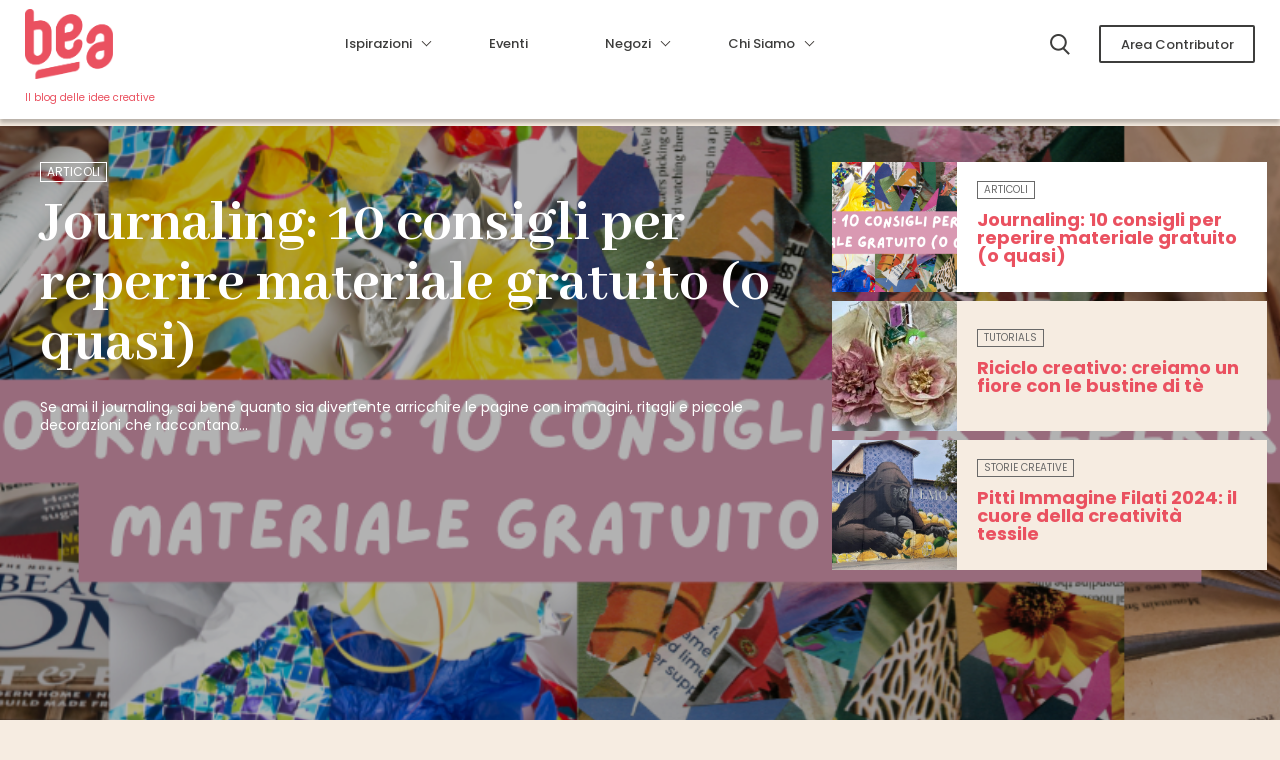

--- FILE ---
content_type: text/html; charset=UTF-8
request_url: https://be-a.abilmente.org/
body_size: 43821
content:
<!doctype html>
<html lang="it-IT">
  <head>
  <meta charset="utf-8">
  <meta http-equiv="x-ua-compatible" content="ie=edge">
  <meta name="viewport" content="width=device-width, initial-scale=1, shrink-to-fit=no">
  <link rel="apple-touch-icon" sizes="180x180" href="https://be-a.abilmente.org/wp-content/themes/abilmente/dist/images/favicon/apple-touch-icon_a0b54f4e.png">
  <link rel="icon" type="image/png" sizes="32x32" href="https://be-a.abilmente.org/wp-content/themes/abilmente/dist/images/favicon/favicon-32x32_f8010f29.png">
  <link rel="icon" type="image/png" sizes="16x16" href="https://be-a.abilmente.org/wp-content/themes/abilmente/dist/images/favicon/favicon-16x16_680af022.png">
  <link rel="mask-icon" href="https://be-a.abilmente.org/wp-content/themes/abilmente/dist/images/favicon/safari-pinned-tab_d6323bb5.svg" color="#5bbad5">
  <meta name="msapplication-TileColor" content="#da532c">
  <meta name="theme-color" content="#ffffff">
  <meta name="format-detection" content="telephone=no">
  <link rel="preconnect" href="https://fonts.googleapis.com">
  <link rel="preconnect" href="https://fonts.gstatic.com" crossorigin>
  <link href="https://fonts.googleapis.com/css2?family=Abhaya+Libre:wght@700&display=swap" rel="stylesheet">
  <link href="https://fonts.googleapis.com/css2?family=Noto+Serif:ital@0;1&display=swap" rel="stylesheet">
  <meta name='robots' content='index, follow, max-image-preview:large, max-snippet:-1, max-video-preview:-1' />

	<!-- This site is optimized with the Yoast SEO plugin v23.0 - https://yoast.com/wordpress/plugins/seo/ -->
	<title>Be-A - Il Blog di Abilmente</title>
	<meta name="description" content="Il blog del fai da te con freschi contenuti firmati dai più fantasiosi blogger DIY su cucito, ricamo, decorazione, bijoux, carta" />
	<link rel="canonical" href="https://be-a.abilmente.org/" />
	<meta property="og:locale" content="it_IT" />
	<meta property="og:type" content="website" />
	<meta property="og:title" content="Be-A - Il Blog di Abilmente" />
	<meta property="og:description" content="Il blog del fai da te con freschi contenuti firmati dai più fantasiosi blogger DIY su cucito, ricamo, decorazione, bijoux, carta" />
	<meta property="og:url" content="https://be-a.abilmente.org/" />
	<meta property="og:site_name" content="Be-A" />
	<meta property="article:modified_time" content="2025-04-07T07:16:07+00:00" />
	<meta name="twitter:card" content="summary_large_image" />
	<script type="application/ld+json" class="yoast-schema-graph">{"@context":"https://schema.org","@graph":[{"@type":"WebPage","@id":"https://be-a.abilmente.org/","url":"https://be-a.abilmente.org/","name":"Be-A - Il Blog di Abilmente","isPartOf":{"@id":"https://be-a.abilmente.org/#website"},"datePublished":"2022-11-16T10:03:25+00:00","dateModified":"2025-04-07T07:16:07+00:00","description":"Il blog del fai da te con freschi contenuti firmati dai più fantasiosi blogger DIY su cucito, ricamo, decorazione, bijoux, carta","breadcrumb":{"@id":"https://be-a.abilmente.org/#breadcrumb"},"inLanguage":"it-IT","potentialAction":[{"@type":"ReadAction","target":["https://be-a.abilmente.org/"]}]},{"@type":"BreadcrumbList","@id":"https://be-a.abilmente.org/#breadcrumb","itemListElement":[{"@type":"ListItem","position":1,"name":"Home"}]},{"@type":"WebSite","@id":"https://be-a.abilmente.org/#website","url":"https://be-a.abilmente.org/","name":"Be-A","description":"Il Blog delle Idee Creative","potentialAction":[{"@type":"SearchAction","target":{"@type":"EntryPoint","urlTemplate":"https://be-a.abilmente.org/?s={search_term_string}"},"query-input":"required name=search_term_string"}],"inLanguage":"it-IT"}]}</script>
	<!-- / Yoast SEO plugin. -->


<link rel='dns-prefetch' href='//platform-api.sharethis.com' />
<link rel='dns-prefetch' href='//www.googletagmanager.com' />
		<!-- This site uses the Google Analytics by MonsterInsights plugin v8.28.0 - Using Analytics tracking - https://www.monsterinsights.com/ -->
		<!-- Note: MonsterInsights is not currently configured on this site. The site owner needs to authenticate with Google Analytics in the MonsterInsights settings panel. -->
					<!-- No tracking code set -->
				<!-- / Google Analytics by MonsterInsights -->
		<script type="text/javascript">
/* <![CDATA[ */
window._wpemojiSettings = {"baseUrl":"https:\/\/s.w.org\/images\/core\/emoji\/15.0.3\/72x72\/","ext":".png","svgUrl":"https:\/\/s.w.org\/images\/core\/emoji\/15.0.3\/svg\/","svgExt":".svg","source":{"concatemoji":"https:\/\/be-a.abilmente.org\/wp-includes\/js\/wp-emoji-release.min.js?ver=6.5.7"}};
/*! This file is auto-generated */
!function(i,n){var o,s,e;function c(e){try{var t={supportTests:e,timestamp:(new Date).valueOf()};sessionStorage.setItem(o,JSON.stringify(t))}catch(e){}}function p(e,t,n){e.clearRect(0,0,e.canvas.width,e.canvas.height),e.fillText(t,0,0);var t=new Uint32Array(e.getImageData(0,0,e.canvas.width,e.canvas.height).data),r=(e.clearRect(0,0,e.canvas.width,e.canvas.height),e.fillText(n,0,0),new Uint32Array(e.getImageData(0,0,e.canvas.width,e.canvas.height).data));return t.every(function(e,t){return e===r[t]})}function u(e,t,n){switch(t){case"flag":return n(e,"\ud83c\udff3\ufe0f\u200d\u26a7\ufe0f","\ud83c\udff3\ufe0f\u200b\u26a7\ufe0f")?!1:!n(e,"\ud83c\uddfa\ud83c\uddf3","\ud83c\uddfa\u200b\ud83c\uddf3")&&!n(e,"\ud83c\udff4\udb40\udc67\udb40\udc62\udb40\udc65\udb40\udc6e\udb40\udc67\udb40\udc7f","\ud83c\udff4\u200b\udb40\udc67\u200b\udb40\udc62\u200b\udb40\udc65\u200b\udb40\udc6e\u200b\udb40\udc67\u200b\udb40\udc7f");case"emoji":return!n(e,"\ud83d\udc26\u200d\u2b1b","\ud83d\udc26\u200b\u2b1b")}return!1}function f(e,t,n){var r="undefined"!=typeof WorkerGlobalScope&&self instanceof WorkerGlobalScope?new OffscreenCanvas(300,150):i.createElement("canvas"),a=r.getContext("2d",{willReadFrequently:!0}),o=(a.textBaseline="top",a.font="600 32px Arial",{});return e.forEach(function(e){o[e]=t(a,e,n)}),o}function t(e){var t=i.createElement("script");t.src=e,t.defer=!0,i.head.appendChild(t)}"undefined"!=typeof Promise&&(o="wpEmojiSettingsSupports",s=["flag","emoji"],n.supports={everything:!0,everythingExceptFlag:!0},e=new Promise(function(e){i.addEventListener("DOMContentLoaded",e,{once:!0})}),new Promise(function(t){var n=function(){try{var e=JSON.parse(sessionStorage.getItem(o));if("object"==typeof e&&"number"==typeof e.timestamp&&(new Date).valueOf()<e.timestamp+604800&&"object"==typeof e.supportTests)return e.supportTests}catch(e){}return null}();if(!n){if("undefined"!=typeof Worker&&"undefined"!=typeof OffscreenCanvas&&"undefined"!=typeof URL&&URL.createObjectURL&&"undefined"!=typeof Blob)try{var e="postMessage("+f.toString()+"("+[JSON.stringify(s),u.toString(),p.toString()].join(",")+"));",r=new Blob([e],{type:"text/javascript"}),a=new Worker(URL.createObjectURL(r),{name:"wpTestEmojiSupports"});return void(a.onmessage=function(e){c(n=e.data),a.terminate(),t(n)})}catch(e){}c(n=f(s,u,p))}t(n)}).then(function(e){for(var t in e)n.supports[t]=e[t],n.supports.everything=n.supports.everything&&n.supports[t],"flag"!==t&&(n.supports.everythingExceptFlag=n.supports.everythingExceptFlag&&n.supports[t]);n.supports.everythingExceptFlag=n.supports.everythingExceptFlag&&!n.supports.flag,n.DOMReady=!1,n.readyCallback=function(){n.DOMReady=!0}}).then(function(){return e}).then(function(){var e;n.supports.everything||(n.readyCallback(),(e=n.source||{}).concatemoji?t(e.concatemoji):e.wpemoji&&e.twemoji&&(t(e.twemoji),t(e.wpemoji)))}))}((window,document),window._wpemojiSettings);
/* ]]> */
</script>
<!-- be-a.abilmente.org is managing ads with Advanced Ads 1.56.2 --><script id="abilm-ready">
			window.advanced_ads_ready=function(e,a){a=a||"complete";var d=function(e){return"interactive"===a?"loading"!==e:"complete"===e};d(document.readyState)?e():document.addEventListener("readystatechange",(function(a){d(a.target.readyState)&&e()}),{once:"interactive"===a})},window.advanced_ads_ready_queue=window.advanced_ads_ready_queue||[];		</script>
		<style id='wp-emoji-styles-inline-css' type='text/css'>

	img.wp-smiley, img.emoji {
		display: inline !important;
		border: none !important;
		box-shadow: none !important;
		height: 1em !important;
		width: 1em !important;
		margin: 0 0.07em !important;
		vertical-align: -0.1em !important;
		background: none !important;
		padding: 0 !important;
	}
</style>
<style id='safe-svg-svg-icon-style-inline-css' type='text/css'>
.safe-svg-cover{text-align:center}.safe-svg-cover .safe-svg-inside{display:inline-block;max-width:100%}.safe-svg-cover svg{height:100%;max-height:100%;max-width:100%;width:100%}

</style>
<style id='global-styles-inline-css' type='text/css'>
body{--wp--preset--color--black: #000000;--wp--preset--color--cyan-bluish-gray: #abb8c3;--wp--preset--color--white: #ffffff;--wp--preset--color--pale-pink: #f78da7;--wp--preset--color--vivid-red: #cf2e2e;--wp--preset--color--luminous-vivid-orange: #ff6900;--wp--preset--color--luminous-vivid-amber: #fcb900;--wp--preset--color--light-green-cyan: #7bdcb5;--wp--preset--color--vivid-green-cyan: #00d084;--wp--preset--color--pale-cyan-blue: #8ed1fc;--wp--preset--color--vivid-cyan-blue: #0693e3;--wp--preset--color--vivid-purple: #9b51e0;--wp--preset--gradient--vivid-cyan-blue-to-vivid-purple: linear-gradient(135deg,rgba(6,147,227,1) 0%,rgb(155,81,224) 100%);--wp--preset--gradient--light-green-cyan-to-vivid-green-cyan: linear-gradient(135deg,rgb(122,220,180) 0%,rgb(0,208,130) 100%);--wp--preset--gradient--luminous-vivid-amber-to-luminous-vivid-orange: linear-gradient(135deg,rgba(252,185,0,1) 0%,rgba(255,105,0,1) 100%);--wp--preset--gradient--luminous-vivid-orange-to-vivid-red: linear-gradient(135deg,rgba(255,105,0,1) 0%,rgb(207,46,46) 100%);--wp--preset--gradient--very-light-gray-to-cyan-bluish-gray: linear-gradient(135deg,rgb(238,238,238) 0%,rgb(169,184,195) 100%);--wp--preset--gradient--cool-to-warm-spectrum: linear-gradient(135deg,rgb(74,234,220) 0%,rgb(151,120,209) 20%,rgb(207,42,186) 40%,rgb(238,44,130) 60%,rgb(251,105,98) 80%,rgb(254,248,76) 100%);--wp--preset--gradient--blush-light-purple: linear-gradient(135deg,rgb(255,206,236) 0%,rgb(152,150,240) 100%);--wp--preset--gradient--blush-bordeaux: linear-gradient(135deg,rgb(254,205,165) 0%,rgb(254,45,45) 50%,rgb(107,0,62) 100%);--wp--preset--gradient--luminous-dusk: linear-gradient(135deg,rgb(255,203,112) 0%,rgb(199,81,192) 50%,rgb(65,88,208) 100%);--wp--preset--gradient--pale-ocean: linear-gradient(135deg,rgb(255,245,203) 0%,rgb(182,227,212) 50%,rgb(51,167,181) 100%);--wp--preset--gradient--electric-grass: linear-gradient(135deg,rgb(202,248,128) 0%,rgb(113,206,126) 100%);--wp--preset--gradient--midnight: linear-gradient(135deg,rgb(2,3,129) 0%,rgb(40,116,252) 100%);--wp--preset--font-size--small: 13px;--wp--preset--font-size--medium: 20px;--wp--preset--font-size--large: 36px;--wp--preset--font-size--x-large: 42px;--wp--preset--spacing--20: 0.44rem;--wp--preset--spacing--30: 0.67rem;--wp--preset--spacing--40: 1rem;--wp--preset--spacing--50: 1.5rem;--wp--preset--spacing--60: 2.25rem;--wp--preset--spacing--70: 3.38rem;--wp--preset--spacing--80: 5.06rem;--wp--preset--shadow--natural: 6px 6px 9px rgba(0, 0, 0, 0.2);--wp--preset--shadow--deep: 12px 12px 50px rgba(0, 0, 0, 0.4);--wp--preset--shadow--sharp: 6px 6px 0px rgba(0, 0, 0, 0.2);--wp--preset--shadow--outlined: 6px 6px 0px -3px rgba(255, 255, 255, 1), 6px 6px rgba(0, 0, 0, 1);--wp--preset--shadow--crisp: 6px 6px 0px rgba(0, 0, 0, 1);}body { margin: 0; }.wp-site-blocks > .alignleft { float: left; margin-right: 2em; }.wp-site-blocks > .alignright { float: right; margin-left: 2em; }.wp-site-blocks > .aligncenter { justify-content: center; margin-left: auto; margin-right: auto; }:where(.is-layout-flex){gap: 0.5em;}:where(.is-layout-grid){gap: 0.5em;}body .is-layout-flow > .alignleft{float: left;margin-inline-start: 0;margin-inline-end: 2em;}body .is-layout-flow > .alignright{float: right;margin-inline-start: 2em;margin-inline-end: 0;}body .is-layout-flow > .aligncenter{margin-left: auto !important;margin-right: auto !important;}body .is-layout-constrained > .alignleft{float: left;margin-inline-start: 0;margin-inline-end: 2em;}body .is-layout-constrained > .alignright{float: right;margin-inline-start: 2em;margin-inline-end: 0;}body .is-layout-constrained > .aligncenter{margin-left: auto !important;margin-right: auto !important;}body .is-layout-constrained > :where(:not(.alignleft):not(.alignright):not(.alignfull)){margin-left: auto !important;margin-right: auto !important;}body .is-layout-flex{display: flex;}body .is-layout-flex{flex-wrap: wrap;align-items: center;}body .is-layout-flex > *{margin: 0;}body .is-layout-grid{display: grid;}body .is-layout-grid > *{margin: 0;}body{padding-top: 0px;padding-right: 0px;padding-bottom: 0px;padding-left: 0px;}a:where(:not(.wp-element-button)){text-decoration: underline;}.wp-element-button, .wp-block-button__link{background-color: #32373c;border-width: 0;color: #fff;font-family: inherit;font-size: inherit;line-height: inherit;padding: calc(0.667em + 2px) calc(1.333em + 2px);text-decoration: none;}.has-black-color{color: var(--wp--preset--color--black) !important;}.has-cyan-bluish-gray-color{color: var(--wp--preset--color--cyan-bluish-gray) !important;}.has-white-color{color: var(--wp--preset--color--white) !important;}.has-pale-pink-color{color: var(--wp--preset--color--pale-pink) !important;}.has-vivid-red-color{color: var(--wp--preset--color--vivid-red) !important;}.has-luminous-vivid-orange-color{color: var(--wp--preset--color--luminous-vivid-orange) !important;}.has-luminous-vivid-amber-color{color: var(--wp--preset--color--luminous-vivid-amber) !important;}.has-light-green-cyan-color{color: var(--wp--preset--color--light-green-cyan) !important;}.has-vivid-green-cyan-color{color: var(--wp--preset--color--vivid-green-cyan) !important;}.has-pale-cyan-blue-color{color: var(--wp--preset--color--pale-cyan-blue) !important;}.has-vivid-cyan-blue-color{color: var(--wp--preset--color--vivid-cyan-blue) !important;}.has-vivid-purple-color{color: var(--wp--preset--color--vivid-purple) !important;}.has-black-background-color{background-color: var(--wp--preset--color--black) !important;}.has-cyan-bluish-gray-background-color{background-color: var(--wp--preset--color--cyan-bluish-gray) !important;}.has-white-background-color{background-color: var(--wp--preset--color--white) !important;}.has-pale-pink-background-color{background-color: var(--wp--preset--color--pale-pink) !important;}.has-vivid-red-background-color{background-color: var(--wp--preset--color--vivid-red) !important;}.has-luminous-vivid-orange-background-color{background-color: var(--wp--preset--color--luminous-vivid-orange) !important;}.has-luminous-vivid-amber-background-color{background-color: var(--wp--preset--color--luminous-vivid-amber) !important;}.has-light-green-cyan-background-color{background-color: var(--wp--preset--color--light-green-cyan) !important;}.has-vivid-green-cyan-background-color{background-color: var(--wp--preset--color--vivid-green-cyan) !important;}.has-pale-cyan-blue-background-color{background-color: var(--wp--preset--color--pale-cyan-blue) !important;}.has-vivid-cyan-blue-background-color{background-color: var(--wp--preset--color--vivid-cyan-blue) !important;}.has-vivid-purple-background-color{background-color: var(--wp--preset--color--vivid-purple) !important;}.has-black-border-color{border-color: var(--wp--preset--color--black) !important;}.has-cyan-bluish-gray-border-color{border-color: var(--wp--preset--color--cyan-bluish-gray) !important;}.has-white-border-color{border-color: var(--wp--preset--color--white) !important;}.has-pale-pink-border-color{border-color: var(--wp--preset--color--pale-pink) !important;}.has-vivid-red-border-color{border-color: var(--wp--preset--color--vivid-red) !important;}.has-luminous-vivid-orange-border-color{border-color: var(--wp--preset--color--luminous-vivid-orange) !important;}.has-luminous-vivid-amber-border-color{border-color: var(--wp--preset--color--luminous-vivid-amber) !important;}.has-light-green-cyan-border-color{border-color: var(--wp--preset--color--light-green-cyan) !important;}.has-vivid-green-cyan-border-color{border-color: var(--wp--preset--color--vivid-green-cyan) !important;}.has-pale-cyan-blue-border-color{border-color: var(--wp--preset--color--pale-cyan-blue) !important;}.has-vivid-cyan-blue-border-color{border-color: var(--wp--preset--color--vivid-cyan-blue) !important;}.has-vivid-purple-border-color{border-color: var(--wp--preset--color--vivid-purple) !important;}.has-vivid-cyan-blue-to-vivid-purple-gradient-background{background: var(--wp--preset--gradient--vivid-cyan-blue-to-vivid-purple) !important;}.has-light-green-cyan-to-vivid-green-cyan-gradient-background{background: var(--wp--preset--gradient--light-green-cyan-to-vivid-green-cyan) !important;}.has-luminous-vivid-amber-to-luminous-vivid-orange-gradient-background{background: var(--wp--preset--gradient--luminous-vivid-amber-to-luminous-vivid-orange) !important;}.has-luminous-vivid-orange-to-vivid-red-gradient-background{background: var(--wp--preset--gradient--luminous-vivid-orange-to-vivid-red) !important;}.has-very-light-gray-to-cyan-bluish-gray-gradient-background{background: var(--wp--preset--gradient--very-light-gray-to-cyan-bluish-gray) !important;}.has-cool-to-warm-spectrum-gradient-background{background: var(--wp--preset--gradient--cool-to-warm-spectrum) !important;}.has-blush-light-purple-gradient-background{background: var(--wp--preset--gradient--blush-light-purple) !important;}.has-blush-bordeaux-gradient-background{background: var(--wp--preset--gradient--blush-bordeaux) !important;}.has-luminous-dusk-gradient-background{background: var(--wp--preset--gradient--luminous-dusk) !important;}.has-pale-ocean-gradient-background{background: var(--wp--preset--gradient--pale-ocean) !important;}.has-electric-grass-gradient-background{background: var(--wp--preset--gradient--electric-grass) !important;}.has-midnight-gradient-background{background: var(--wp--preset--gradient--midnight) !important;}.has-small-font-size{font-size: var(--wp--preset--font-size--small) !important;}.has-medium-font-size{font-size: var(--wp--preset--font-size--medium) !important;}.has-large-font-size{font-size: var(--wp--preset--font-size--large) !important;}.has-x-large-font-size{font-size: var(--wp--preset--font-size--x-large) !important;}
.wp-block-navigation a:where(:not(.wp-element-button)){color: inherit;}
:where(.wp-block-post-template.is-layout-flex){gap: 1.25em;}:where(.wp-block-post-template.is-layout-grid){gap: 1.25em;}
:where(.wp-block-columns.is-layout-flex){gap: 2em;}:where(.wp-block-columns.is-layout-grid){gap: 2em;}
.wp-block-pullquote{font-size: 1.5em;line-height: 1.6;}
</style>
<link rel='stylesheet' id='agile-store-locator-init-css' href='https://be-a.abilmente.org/wp-content/plugins/agile-store-locator/public/css/init.css?ver=4.8.12' type='text/css' media='all' />
<link rel='stylesheet' id='contact-form-7-css' href='https://be-a.abilmente.org/wp-content/plugins/contact-form-7/includes/css/styles.css?ver=5.9.6' type='text/css' media='all' />
<link rel='stylesheet' id='wpcf7-redirect-script-frontend-css' href='https://be-a.abilmente.org/wp-content/plugins/wpcf7-redirect/build/css/wpcf7-redirect-frontend.min.css?ver=6.5.7' type='text/css' media='all' />
<link rel='stylesheet' id='search-filter-plugin-styles-css' href='https://be-a.abilmente.org/wp-content/plugins/search-filter-pro/public/assets/css/search-filter.min.css?ver=2.5.13' type='text/css' media='all' />
<link rel='stylesheet' id='elementor-icons-css' href='https://be-a.abilmente.org/wp-content/plugins/elementor/assets/lib/eicons/css/elementor-icons.min.css?ver=5.30.0' type='text/css' media='all' />
<link rel='stylesheet' id='elementor-frontend-css' href='https://be-a.abilmente.org/wp-content/plugins/elementor/assets/css/frontend.min.css?ver=3.22.3' type='text/css' media='all' />
<style id='elementor-frontend-inline-css' type='text/css'>
.elementor-kit-6{--e-global-color-primary:#EA5160;--e-global-color-secondary:#3D3935;--e-global-color-text:#7A7A7A;--e-global-color-accent:#646464;--e-global-color-011b232:#EA5160;--e-global-color-ef0ab5c:#3D3D3C;--e-global-color-7b143fb:#F6ECE1;--e-global-color-ad5b496:#F2F2F2;--e-global-color-cc1f659:#FFFFFF;--e-global-color-4db0253:#EA5160;--e-global-color-b67eb80:#646464;--e-global-color-624489d:#B5B7C3;--e-global-color-5dc1114:#9C9896;--e-global-color-4817ef5:#9C9896;--e-global-typography-primary-font-family:"Poppins";--e-global-typography-primary-font-size:48px;--e-global-typography-primary-font-weight:700;--e-global-typography-primary-font-style:normal;--e-global-typography-primary-line-height:61.34px;--e-global-typography-secondary-font-family:"Poppins";--e-global-typography-secondary-font-size:36px;--e-global-typography-secondary-font-weight:700;--e-global-typography-secondary-font-style:normal;--e-global-typography-secondary-line-height:46.01px;--e-global-typography-text-font-family:"Poppins";--e-global-typography-text-font-size:18px;--e-global-typography-text-font-weight:700;--e-global-typography-text-line-height:25.2px;--e-global-typography-accent-font-family:"Poppins";--e-global-typography-accent-font-weight:500;--e-global-typography-5d14ee8-font-family:"Poppins";--e-global-typography-5d14ee8-font-size:24px;--e-global-typography-5d14ee8-font-weight:700;--e-global-typography-5d14ee8-font-style:normal;--e-global-typography-5d14ee8-line-height:33.6px;--e-global-typography-389df72-font-family:"Poppins";--e-global-typography-389df72-font-size:13px;--e-global-typography-389df72-font-weight:700;--e-global-typography-389df72-font-style:normal;--e-global-typography-389df72-line-height:18.2px;--e-global-typography-b525d4c-font-family:"Poppins";--e-global-typography-b525d4c-font-size:13px;--e-global-typography-b525d4c-font-weight:700;--e-global-typography-b525d4c-font-style:normal;--e-global-typography-b525d4c-line-height:16.95px;--e-global-typography-4b80ad1-font-family:"Poppins";--e-global-typography-4b80ad1-font-size:13px;--e-global-typography-4b80ad1-font-weight:400;--e-global-typography-4b80ad1-font-style:normal;--e-global-typography-4b80ad1-text-decoration:none;--e-global-typography-4b80ad1-line-height:18.2px;--e-global-typography-c2545d0-font-family:"Poppins";--e-global-typography-c2545d0-font-size:13px;--e-global-typography-c2545d0-line-height:25.35px;--e-global-typography-abec294-font-family:"Poppins";--e-global-typography-abec294-font-size:13px;--e-global-typography-abec294-font-weight:400;--e-global-typography-abec294-font-style:normal;--e-global-typography-abec294-line-height:16.95px;--e-global-typography-47589eb-font-family:"Poppins";--e-global-typography-47589eb-font-size:10px;--e-global-typography-47589eb-font-weight:bold;--e-global-typography-47589eb-line-height:15.04px;--e-global-typography-0a3afad-font-family:"Poppins";--e-global-typography-0a3afad-font-size:9px;--e-global-typography-0a3afad-font-weight:700;--e-global-typography-0a3afad-font-style:normal;--e-global-typography-0a3afad-line-height:14.4px;--e-global-typography-0a3afad-letter-spacing:1px;--e-global-typography-218c214-font-size:9px;--e-global-typography-218c214-line-height:14.4px;--e-global-typography-f6d91ca-font-family:"Abhaya Libre";--e-global-typography-f6d91ca-font-size:60px;--e-global-typography-f6d91ca-font-weight:bold;--e-global-typography-f6d91ca-line-height:62.2px;--e-global-typography-9f2b98a-font-family:"Poppins";--e-global-typography-9f2b98a-font-size:18px;--e-global-typography-9f2b98a-font-weight:500;--e-global-typography-9f2b98a-line-height:25.2px;--e-global-typography-2eb7896-font-family:"Abhaya Libre";--e-global-typography-2eb7896-font-size:40px;--e-global-typography-2eb7896-font-weight:bold;--e-global-typography-2eb7896-line-height:45.7px;--e-global-typography-e8b9f9c-font-family:"Poppins";--e-global-typography-e8b9f9c-font-size:24px;--e-global-typography-e8b9f9c-font-weight:500;--e-global-typography-e8b9f9c-line-height:32.6px;--e-global-typography-39c4ba8-font-family:"Poppins";--e-global-typography-39c4ba8-font-size:13px;--e-global-typography-39c4ba8-font-weight:500;--e-global-typography-39c4ba8-line-height:18.2px;--e-global-typography-0bb21a5-font-family:"Abhaya Libre";--e-global-typography-0bb21a5-font-size:30px;--e-global-typography-0bb21a5-font-weight:bold;--e-global-typography-0bb21a5-line-height:36.2px;color:#696969;font-family:"Poppins", Poppins;font-size:13px;font-weight:400;font-style:normal;line-height:18.2px;}.elementor-kit-6 a{color:var( --e-global-color-011b232 );}.elementor-kit-6 a:hover{color:var( --e-global-color-primary );}.elementor-kit-6 h1{font-size:48px;font-weight:bold;line-height:61.34px;}.elementor-kit-6 h2{font-size:36px;font-weight:bold;line-height:46.01px;}.elementor-kit-6 h3{font-size:24px;font-weight:bold;line-height:33.6px;}.elementor-kit-6 button,.elementor-kit-6 input[type="button"],.elementor-kit-6 input[type="submit"],.elementor-kit-6 .elementor-button{font-family:"Poppins", Poppins;font-size:13px;font-weight:700;font-style:normal;text-decoration:none;line-height:16.95px;color:var( --e-global-color-cc1f659 );background-color:var( --e-global-color-b67eb80 );border-radius:9px 9px 9px 9px;padding:15px 55px 15px 55px;}.elementor-kit-6 button:hover,.elementor-kit-6 button:focus,.elementor-kit-6 input[type="button"]:hover,.elementor-kit-6 input[type="button"]:focus,.elementor-kit-6 input[type="submit"]:hover,.elementor-kit-6 input[type="submit"]:focus,.elementor-kit-6 .elementor-button:hover,.elementor-kit-6 .elementor-button:focus{color:var( --e-global-color-cc1f659 );background-color:var( --e-global-color-011b232 );border-radius:9px 9px 9px 9px;}.elementor-section.elementor-section-boxed > .elementor-container{max-width:1140px;}.e-con{--container-max-width:1140px;}.elementor-widget:not(:last-child){margin-block-end:20px;}.elementor-element{--widgets-spacing:20px 20px;}{}h1.entry-title{display:var(--page-title-display);}.elementor-kit-6 e-page-transition{background-color:#FFBC7D;}@media(max-width:1024px){.elementor-section.elementor-section-boxed > .elementor-container{max-width:1024px;}.e-con{--container-max-width:1024px;}}@media(max-width:767px){.elementor-kit-6{--e-global-typography-secondary-font-size:24px;}.elementor-section.elementor-section-boxed > .elementor-container{max-width:767px;}.e-con{--container-max-width:767px;}}
.elementor-widget-heading .elementor-heading-title{color:var( --e-global-color-primary );font-family:var( --e-global-typography-primary-font-family ), Poppins;font-size:var( --e-global-typography-primary-font-size );font-weight:var( --e-global-typography-primary-font-weight );font-style:var( --e-global-typography-primary-font-style );line-height:var( --e-global-typography-primary-line-height );}.elementor-widget-image .widget-image-caption{color:var( --e-global-color-text );font-family:var( --e-global-typography-text-font-family ), Poppins;font-size:var( --e-global-typography-text-font-size );font-weight:var( --e-global-typography-text-font-weight );line-height:var( --e-global-typography-text-line-height );}.elementor-widget-text-editor{color:var( --e-global-color-text );font-family:var( --e-global-typography-text-font-family ), Poppins;font-size:var( --e-global-typography-text-font-size );font-weight:var( --e-global-typography-text-font-weight );line-height:var( --e-global-typography-text-line-height );}.elementor-widget-text-editor.elementor-drop-cap-view-stacked .elementor-drop-cap{background-color:var( --e-global-color-primary );}.elementor-widget-text-editor.elementor-drop-cap-view-framed .elementor-drop-cap, .elementor-widget-text-editor.elementor-drop-cap-view-default .elementor-drop-cap{color:var( --e-global-color-primary );border-color:var( --e-global-color-primary );}.elementor-widget-button .elementor-button{font-family:var( --e-global-typography-accent-font-family ), Poppins;font-weight:var( --e-global-typography-accent-font-weight );background-color:var( --e-global-color-accent );}.elementor-widget-divider{--divider-color:var( --e-global-color-secondary );}.elementor-widget-divider .elementor-divider__text{color:var( --e-global-color-secondary );font-family:var( --e-global-typography-secondary-font-family ), Poppins;font-size:var( --e-global-typography-secondary-font-size );font-weight:var( --e-global-typography-secondary-font-weight );font-style:var( --e-global-typography-secondary-font-style );line-height:var( --e-global-typography-secondary-line-height );}.elementor-widget-divider.elementor-view-stacked .elementor-icon{background-color:var( --e-global-color-secondary );}.elementor-widget-divider.elementor-view-framed .elementor-icon, .elementor-widget-divider.elementor-view-default .elementor-icon{color:var( --e-global-color-secondary );border-color:var( --e-global-color-secondary );}.elementor-widget-divider.elementor-view-framed .elementor-icon, .elementor-widget-divider.elementor-view-default .elementor-icon svg{fill:var( --e-global-color-secondary );}.elementor-widget-image-box .elementor-image-box-title{color:var( --e-global-color-primary );font-family:var( --e-global-typography-primary-font-family ), Poppins;font-size:var( --e-global-typography-primary-font-size );font-weight:var( --e-global-typography-primary-font-weight );font-style:var( --e-global-typography-primary-font-style );line-height:var( --e-global-typography-primary-line-height );}.elementor-widget-image-box .elementor-image-box-description{color:var( --e-global-color-text );font-family:var( --e-global-typography-text-font-family ), Poppins;font-size:var( --e-global-typography-text-font-size );font-weight:var( --e-global-typography-text-font-weight );line-height:var( --e-global-typography-text-line-height );}.elementor-widget-icon.elementor-view-stacked .elementor-icon{background-color:var( --e-global-color-primary );}.elementor-widget-icon.elementor-view-framed .elementor-icon, .elementor-widget-icon.elementor-view-default .elementor-icon{color:var( --e-global-color-primary );border-color:var( --e-global-color-primary );}.elementor-widget-icon.elementor-view-framed .elementor-icon, .elementor-widget-icon.elementor-view-default .elementor-icon svg{fill:var( --e-global-color-primary );}.elementor-widget-icon-box.elementor-view-stacked .elementor-icon{background-color:var( --e-global-color-primary );}.elementor-widget-icon-box.elementor-view-framed .elementor-icon, .elementor-widget-icon-box.elementor-view-default .elementor-icon{fill:var( --e-global-color-primary );color:var( --e-global-color-primary );border-color:var( --e-global-color-primary );}.elementor-widget-icon-box .elementor-icon-box-title{color:var( --e-global-color-primary );}.elementor-widget-icon-box .elementor-icon-box-title, .elementor-widget-icon-box .elementor-icon-box-title a{font-family:var( --e-global-typography-primary-font-family ), Poppins;font-size:var( --e-global-typography-primary-font-size );font-weight:var( --e-global-typography-primary-font-weight );font-style:var( --e-global-typography-primary-font-style );line-height:var( --e-global-typography-primary-line-height );}.elementor-widget-icon-box .elementor-icon-box-description{color:var( --e-global-color-text );font-family:var( --e-global-typography-text-font-family ), Poppins;font-size:var( --e-global-typography-text-font-size );font-weight:var( --e-global-typography-text-font-weight );line-height:var( --e-global-typography-text-line-height );}.elementor-widget-star-rating .elementor-star-rating__title{color:var( --e-global-color-text );font-family:var( --e-global-typography-text-font-family ), Poppins;font-size:var( --e-global-typography-text-font-size );font-weight:var( --e-global-typography-text-font-weight );line-height:var( --e-global-typography-text-line-height );}.elementor-widget-image-gallery .gallery-item .gallery-caption{font-family:var( --e-global-typography-accent-font-family ), Poppins;font-weight:var( --e-global-typography-accent-font-weight );}.elementor-widget-icon-list .elementor-icon-list-item:not(:last-child):after{border-color:var( --e-global-color-text );}.elementor-widget-icon-list .elementor-icon-list-icon i{color:var( --e-global-color-primary );}.elementor-widget-icon-list .elementor-icon-list-icon svg{fill:var( --e-global-color-primary );}.elementor-widget-icon-list .elementor-icon-list-item > .elementor-icon-list-text, .elementor-widget-icon-list .elementor-icon-list-item > a{font-family:var( --e-global-typography-text-font-family ), Poppins;font-size:var( --e-global-typography-text-font-size );font-weight:var( --e-global-typography-text-font-weight );line-height:var( --e-global-typography-text-line-height );}.elementor-widget-icon-list .elementor-icon-list-text{color:var( --e-global-color-secondary );}.elementor-widget-counter .elementor-counter-number-wrapper{color:var( --e-global-color-primary );font-family:var( --e-global-typography-primary-font-family ), Poppins;font-size:var( --e-global-typography-primary-font-size );font-weight:var( --e-global-typography-primary-font-weight );font-style:var( --e-global-typography-primary-font-style );line-height:var( --e-global-typography-primary-line-height );}.elementor-widget-counter .elementor-counter-title{color:var( --e-global-color-secondary );font-family:var( --e-global-typography-secondary-font-family ), Poppins;font-size:var( --e-global-typography-secondary-font-size );font-weight:var( --e-global-typography-secondary-font-weight );font-style:var( --e-global-typography-secondary-font-style );line-height:var( --e-global-typography-secondary-line-height );}.elementor-widget-progress .elementor-progress-wrapper .elementor-progress-bar{background-color:var( --e-global-color-primary );}.elementor-widget-progress .elementor-title{color:var( --e-global-color-primary );font-family:var( --e-global-typography-text-font-family ), Poppins;font-size:var( --e-global-typography-text-font-size );font-weight:var( --e-global-typography-text-font-weight );line-height:var( --e-global-typography-text-line-height );}.elementor-widget-testimonial .elementor-testimonial-content{color:var( --e-global-color-text );font-family:var( --e-global-typography-text-font-family ), Poppins;font-size:var( --e-global-typography-text-font-size );font-weight:var( --e-global-typography-text-font-weight );line-height:var( --e-global-typography-text-line-height );}.elementor-widget-testimonial .elementor-testimonial-name{color:var( --e-global-color-primary );font-family:var( --e-global-typography-primary-font-family ), Poppins;font-size:var( --e-global-typography-primary-font-size );font-weight:var( --e-global-typography-primary-font-weight );font-style:var( --e-global-typography-primary-font-style );line-height:var( --e-global-typography-primary-line-height );}.elementor-widget-testimonial .elementor-testimonial-job{color:var( --e-global-color-secondary );font-family:var( --e-global-typography-secondary-font-family ), Poppins;font-size:var( --e-global-typography-secondary-font-size );font-weight:var( --e-global-typography-secondary-font-weight );font-style:var( --e-global-typography-secondary-font-style );line-height:var( --e-global-typography-secondary-line-height );}.elementor-widget-tabs .elementor-tab-title, .elementor-widget-tabs .elementor-tab-title a{color:var( --e-global-color-primary );}.elementor-widget-tabs .elementor-tab-title.elementor-active,
					 .elementor-widget-tabs .elementor-tab-title.elementor-active a{color:var( --e-global-color-accent );}.elementor-widget-tabs .elementor-tab-title{font-family:var( --e-global-typography-primary-font-family ), Poppins;font-size:var( --e-global-typography-primary-font-size );font-weight:var( --e-global-typography-primary-font-weight );font-style:var( --e-global-typography-primary-font-style );line-height:var( --e-global-typography-primary-line-height );}.elementor-widget-tabs .elementor-tab-content{color:var( --e-global-color-text );font-family:var( --e-global-typography-text-font-family ), Poppins;font-size:var( --e-global-typography-text-font-size );font-weight:var( --e-global-typography-text-font-weight );line-height:var( --e-global-typography-text-line-height );}.elementor-widget-accordion .elementor-accordion-icon, .elementor-widget-accordion .elementor-accordion-title{color:var( --e-global-color-primary );}.elementor-widget-accordion .elementor-accordion-icon svg{fill:var( --e-global-color-primary );}.elementor-widget-accordion .elementor-active .elementor-accordion-icon, .elementor-widget-accordion .elementor-active .elementor-accordion-title{color:var( --e-global-color-accent );}.elementor-widget-accordion .elementor-active .elementor-accordion-icon svg{fill:var( --e-global-color-accent );}.elementor-widget-accordion .elementor-accordion-title{font-family:var( --e-global-typography-primary-font-family ), Poppins;font-size:var( --e-global-typography-primary-font-size );font-weight:var( --e-global-typography-primary-font-weight );font-style:var( --e-global-typography-primary-font-style );line-height:var( --e-global-typography-primary-line-height );}.elementor-widget-accordion .elementor-tab-content{color:var( --e-global-color-text );font-family:var( --e-global-typography-text-font-family ), Poppins;font-size:var( --e-global-typography-text-font-size );font-weight:var( --e-global-typography-text-font-weight );line-height:var( --e-global-typography-text-line-height );}.elementor-widget-toggle .elementor-toggle-title, .elementor-widget-toggle .elementor-toggle-icon{color:var( --e-global-color-primary );}.elementor-widget-toggle .elementor-toggle-icon svg{fill:var( --e-global-color-primary );}.elementor-widget-toggle .elementor-tab-title.elementor-active a, .elementor-widget-toggle .elementor-tab-title.elementor-active .elementor-toggle-icon{color:var( --e-global-color-accent );}.elementor-widget-toggle .elementor-toggle-title{font-family:var( --e-global-typography-primary-font-family ), Poppins;font-size:var( --e-global-typography-primary-font-size );font-weight:var( --e-global-typography-primary-font-weight );font-style:var( --e-global-typography-primary-font-style );line-height:var( --e-global-typography-primary-line-height );}.elementor-widget-toggle .elementor-tab-content{color:var( --e-global-color-text );font-family:var( --e-global-typography-text-font-family ), Poppins;font-size:var( --e-global-typography-text-font-size );font-weight:var( --e-global-typography-text-font-weight );line-height:var( --e-global-typography-text-line-height );}.elementor-widget-alert .elementor-alert-title{font-family:var( --e-global-typography-primary-font-family ), Poppins;font-size:var( --e-global-typography-primary-font-size );font-weight:var( --e-global-typography-primary-font-weight );font-style:var( --e-global-typography-primary-font-style );line-height:var( --e-global-typography-primary-line-height );}.elementor-widget-alert .elementor-alert-description{font-family:var( --e-global-typography-text-font-family ), Poppins;font-size:var( --e-global-typography-text-font-size );font-weight:var( --e-global-typography-text-font-weight );line-height:var( --e-global-typography-text-line-height );}.elementor-widget-text-path{font-family:var( --e-global-typography-text-font-family ), Poppins;font-size:var( --e-global-typography-text-font-size );font-weight:var( --e-global-typography-text-font-weight );line-height:var( --e-global-typography-text-line-height );}.elementor-widget-theme-site-logo .widget-image-caption{color:var( --e-global-color-text );font-family:var( --e-global-typography-text-font-family ), Poppins;font-size:var( --e-global-typography-text-font-size );font-weight:var( --e-global-typography-text-font-weight );line-height:var( --e-global-typography-text-line-height );}.elementor-widget-theme-site-title .elementor-heading-title{color:var( --e-global-color-primary );font-family:var( --e-global-typography-primary-font-family ), Poppins;font-size:var( --e-global-typography-primary-font-size );font-weight:var( --e-global-typography-primary-font-weight );font-style:var( --e-global-typography-primary-font-style );line-height:var( --e-global-typography-primary-line-height );}.elementor-widget-theme-page-title .elementor-heading-title{color:var( --e-global-color-primary );font-family:var( --e-global-typography-primary-font-family ), Poppins;font-size:var( --e-global-typography-primary-font-size );font-weight:var( --e-global-typography-primary-font-weight );font-style:var( --e-global-typography-primary-font-style );line-height:var( --e-global-typography-primary-line-height );}.elementor-widget-theme-post-title .elementor-heading-title{color:var( --e-global-color-primary );font-family:var( --e-global-typography-primary-font-family ), Poppins;font-size:var( --e-global-typography-primary-font-size );font-weight:var( --e-global-typography-primary-font-weight );font-style:var( --e-global-typography-primary-font-style );line-height:var( --e-global-typography-primary-line-height );}.elementor-widget-theme-post-excerpt .elementor-widget-container{color:var( --e-global-color-text );font-family:var( --e-global-typography-text-font-family ), Poppins;font-size:var( --e-global-typography-text-font-size );font-weight:var( --e-global-typography-text-font-weight );line-height:var( --e-global-typography-text-line-height );}.elementor-widget-theme-post-content{color:var( --e-global-color-text );font-family:var( --e-global-typography-text-font-family ), Poppins;font-size:var( --e-global-typography-text-font-size );font-weight:var( --e-global-typography-text-font-weight );line-height:var( --e-global-typography-text-line-height );}.elementor-widget-theme-post-featured-image .widget-image-caption{color:var( --e-global-color-text );font-family:var( --e-global-typography-text-font-family ), Poppins;font-size:var( --e-global-typography-text-font-size );font-weight:var( --e-global-typography-text-font-weight );line-height:var( --e-global-typography-text-line-height );}.elementor-widget-theme-archive-title .elementor-heading-title{color:var( --e-global-color-primary );font-family:var( --e-global-typography-primary-font-family ), Poppins;font-size:var( --e-global-typography-primary-font-size );font-weight:var( --e-global-typography-primary-font-weight );font-style:var( --e-global-typography-primary-font-style );line-height:var( --e-global-typography-primary-line-height );}.elementor-widget-archive-posts .elementor-post__title, .elementor-widget-archive-posts .elementor-post__title a{color:var( --e-global-color-secondary );font-family:var( --e-global-typography-primary-font-family ), Poppins;font-size:var( --e-global-typography-primary-font-size );font-weight:var( --e-global-typography-primary-font-weight );font-style:var( --e-global-typography-primary-font-style );line-height:var( --e-global-typography-primary-line-height );}.elementor-widget-archive-posts .elementor-post__meta-data{font-family:var( --e-global-typography-secondary-font-family ), Poppins;font-size:var( --e-global-typography-secondary-font-size );font-weight:var( --e-global-typography-secondary-font-weight );font-style:var( --e-global-typography-secondary-font-style );line-height:var( --e-global-typography-secondary-line-height );}.elementor-widget-archive-posts .elementor-post__excerpt p{font-family:var( --e-global-typography-text-font-family ), Poppins;font-size:var( --e-global-typography-text-font-size );font-weight:var( --e-global-typography-text-font-weight );line-height:var( --e-global-typography-text-line-height );}.elementor-widget-archive-posts .elementor-post__read-more{color:var( --e-global-color-accent );}.elementor-widget-archive-posts a.elementor-post__read-more{font-family:var( --e-global-typography-accent-font-family ), Poppins;font-weight:var( --e-global-typography-accent-font-weight );}.elementor-widget-archive-posts .elementor-post__card .elementor-post__badge{background-color:var( --e-global-color-accent );font-family:var( --e-global-typography-accent-font-family ), Poppins;font-weight:var( --e-global-typography-accent-font-weight );}.elementor-widget-archive-posts .elementor-pagination{font-family:var( --e-global-typography-secondary-font-family ), Poppins;font-size:var( --e-global-typography-secondary-font-size );font-weight:var( --e-global-typography-secondary-font-weight );font-style:var( --e-global-typography-secondary-font-style );line-height:var( --e-global-typography-secondary-line-height );}.elementor-widget-archive-posts .elementor-button{font-family:var( --e-global-typography-accent-font-family ), Poppins;font-weight:var( --e-global-typography-accent-font-weight );background-color:var( --e-global-color-accent );}.elementor-widget-archive-posts .e-load-more-message{font-family:var( --e-global-typography-secondary-font-family ), Poppins;font-size:var( --e-global-typography-secondary-font-size );font-weight:var( --e-global-typography-secondary-font-weight );font-style:var( --e-global-typography-secondary-font-style );line-height:var( --e-global-typography-secondary-line-height );}.elementor-widget-archive-posts .elementor-posts-nothing-found{color:var( --e-global-color-text );font-family:var( --e-global-typography-text-font-family ), Poppins;font-size:var( --e-global-typography-text-font-size );font-weight:var( --e-global-typography-text-font-weight );line-height:var( --e-global-typography-text-line-height );}.elementor-widget-posts .elementor-post__title, .elementor-widget-posts .elementor-post__title a{color:var( --e-global-color-secondary );font-family:var( --e-global-typography-primary-font-family ), Poppins;font-size:var( --e-global-typography-primary-font-size );font-weight:var( --e-global-typography-primary-font-weight );font-style:var( --e-global-typography-primary-font-style );line-height:var( --e-global-typography-primary-line-height );}.elementor-widget-posts .elementor-post__meta-data{font-family:var( --e-global-typography-secondary-font-family ), Poppins;font-size:var( --e-global-typography-secondary-font-size );font-weight:var( --e-global-typography-secondary-font-weight );font-style:var( --e-global-typography-secondary-font-style );line-height:var( --e-global-typography-secondary-line-height );}.elementor-widget-posts .elementor-post__excerpt p{font-family:var( --e-global-typography-text-font-family ), Poppins;font-size:var( --e-global-typography-text-font-size );font-weight:var( --e-global-typography-text-font-weight );line-height:var( --e-global-typography-text-line-height );}.elementor-widget-posts .elementor-post__read-more{color:var( --e-global-color-accent );}.elementor-widget-posts a.elementor-post__read-more{font-family:var( --e-global-typography-accent-font-family ), Poppins;font-weight:var( --e-global-typography-accent-font-weight );}.elementor-widget-posts .elementor-post__card .elementor-post__badge{background-color:var( --e-global-color-accent );font-family:var( --e-global-typography-accent-font-family ), Poppins;font-weight:var( --e-global-typography-accent-font-weight );}.elementor-widget-posts .elementor-pagination{font-family:var( --e-global-typography-secondary-font-family ), Poppins;font-size:var( --e-global-typography-secondary-font-size );font-weight:var( --e-global-typography-secondary-font-weight );font-style:var( --e-global-typography-secondary-font-style );line-height:var( --e-global-typography-secondary-line-height );}.elementor-widget-posts .elementor-button{font-family:var( --e-global-typography-accent-font-family ), Poppins;font-weight:var( --e-global-typography-accent-font-weight );background-color:var( --e-global-color-accent );}.elementor-widget-posts .e-load-more-message{font-family:var( --e-global-typography-secondary-font-family ), Poppins;font-size:var( --e-global-typography-secondary-font-size );font-weight:var( --e-global-typography-secondary-font-weight );font-style:var( --e-global-typography-secondary-font-style );line-height:var( --e-global-typography-secondary-line-height );}.elementor-widget-portfolio a .elementor-portfolio-item__overlay{background-color:var( --e-global-color-accent );}.elementor-widget-portfolio .elementor-portfolio-item__title{font-family:var( --e-global-typography-primary-font-family ), Poppins;font-size:var( --e-global-typography-primary-font-size );font-weight:var( --e-global-typography-primary-font-weight );font-style:var( --e-global-typography-primary-font-style );line-height:var( --e-global-typography-primary-line-height );}.elementor-widget-portfolio .elementor-portfolio__filter{color:var( --e-global-color-text );font-family:var( --e-global-typography-primary-font-family ), Poppins;font-size:var( --e-global-typography-primary-font-size );font-weight:var( --e-global-typography-primary-font-weight );font-style:var( --e-global-typography-primary-font-style );line-height:var( --e-global-typography-primary-line-height );}.elementor-widget-portfolio .elementor-portfolio__filter.elementor-active{color:var( --e-global-color-primary );}.elementor-widget-gallery .elementor-gallery-item__title{font-family:var( --e-global-typography-primary-font-family ), Poppins;font-size:var( --e-global-typography-primary-font-size );font-weight:var( --e-global-typography-primary-font-weight );font-style:var( --e-global-typography-primary-font-style );line-height:var( --e-global-typography-primary-line-height );}.elementor-widget-gallery .elementor-gallery-item__description{font-family:var( --e-global-typography-text-font-family ), Poppins;font-size:var( --e-global-typography-text-font-size );font-weight:var( --e-global-typography-text-font-weight );line-height:var( --e-global-typography-text-line-height );}.elementor-widget-gallery{--galleries-title-color-normal:var( --e-global-color-primary );--galleries-title-color-hover:var( --e-global-color-secondary );--galleries-pointer-bg-color-hover:var( --e-global-color-accent );--gallery-title-color-active:var( --e-global-color-secondary );--galleries-pointer-bg-color-active:var( --e-global-color-accent );}.elementor-widget-gallery .elementor-gallery-title{font-family:var( --e-global-typography-primary-font-family ), Poppins;font-size:var( --e-global-typography-primary-font-size );font-weight:var( --e-global-typography-primary-font-weight );font-style:var( --e-global-typography-primary-font-style );line-height:var( --e-global-typography-primary-line-height );}.elementor-widget-form .elementor-field-group > label, .elementor-widget-form .elementor-field-subgroup label{color:var( --e-global-color-text );}.elementor-widget-form .elementor-field-group > label{font-family:var( --e-global-typography-text-font-family ), Poppins;font-size:var( --e-global-typography-text-font-size );font-weight:var( --e-global-typography-text-font-weight );line-height:var( --e-global-typography-text-line-height );}.elementor-widget-form .elementor-field-type-html{color:var( --e-global-color-text );font-family:var( --e-global-typography-text-font-family ), Poppins;font-size:var( --e-global-typography-text-font-size );font-weight:var( --e-global-typography-text-font-weight );line-height:var( --e-global-typography-text-line-height );}.elementor-widget-form .elementor-field-group .elementor-field{color:var( --e-global-color-text );}.elementor-widget-form .elementor-field-group .elementor-field, .elementor-widget-form .elementor-field-subgroup label{font-family:var( --e-global-typography-text-font-family ), Poppins;font-size:var( --e-global-typography-text-font-size );font-weight:var( --e-global-typography-text-font-weight );line-height:var( --e-global-typography-text-line-height );}.elementor-widget-form .elementor-button{font-family:var( --e-global-typography-accent-font-family ), Poppins;font-weight:var( --e-global-typography-accent-font-weight );}.elementor-widget-form .e-form__buttons__wrapper__button-next{background-color:var( --e-global-color-accent );}.elementor-widget-form .elementor-button[type="submit"]{background-color:var( --e-global-color-accent );}.elementor-widget-form .e-form__buttons__wrapper__button-previous{background-color:var( --e-global-color-accent );}.elementor-widget-form .elementor-message{font-family:var( --e-global-typography-text-font-family ), Poppins;font-size:var( --e-global-typography-text-font-size );font-weight:var( --e-global-typography-text-font-weight );line-height:var( --e-global-typography-text-line-height );}.elementor-widget-form .e-form__indicators__indicator, .elementor-widget-form .e-form__indicators__indicator__label{font-family:var( --e-global-typography-accent-font-family ), Poppins;font-weight:var( --e-global-typography-accent-font-weight );}.elementor-widget-form{--e-form-steps-indicator-inactive-primary-color:var( --e-global-color-text );--e-form-steps-indicator-active-primary-color:var( --e-global-color-accent );--e-form-steps-indicator-completed-primary-color:var( --e-global-color-accent );--e-form-steps-indicator-progress-color:var( --e-global-color-accent );--e-form-steps-indicator-progress-background-color:var( --e-global-color-text );--e-form-steps-indicator-progress-meter-color:var( --e-global-color-text );}.elementor-widget-form .e-form__indicators__indicator__progress__meter{font-family:var( --e-global-typography-accent-font-family ), Poppins;font-weight:var( --e-global-typography-accent-font-weight );}.elementor-widget-login .elementor-field-group > a{color:var( --e-global-color-text );}.elementor-widget-login .elementor-field-group > a:hover{color:var( --e-global-color-accent );}.elementor-widget-login .elementor-form-fields-wrapper label{color:var( --e-global-color-text );font-family:var( --e-global-typography-text-font-family ), Poppins;font-size:var( --e-global-typography-text-font-size );font-weight:var( --e-global-typography-text-font-weight );line-height:var( --e-global-typography-text-line-height );}.elementor-widget-login .elementor-field-group .elementor-field{color:var( --e-global-color-text );}.elementor-widget-login .elementor-field-group .elementor-field, .elementor-widget-login .elementor-field-subgroup label{font-family:var( --e-global-typography-text-font-family ), Poppins;font-size:var( --e-global-typography-text-font-size );font-weight:var( --e-global-typography-text-font-weight );line-height:var( --e-global-typography-text-line-height );}.elementor-widget-login .elementor-button{font-family:var( --e-global-typography-accent-font-family ), Poppins;font-weight:var( --e-global-typography-accent-font-weight );background-color:var( --e-global-color-accent );}.elementor-widget-login .elementor-widget-container .elementor-login__logged-in-message{color:var( --e-global-color-text );font-family:var( --e-global-typography-text-font-family ), Poppins;font-size:var( --e-global-typography-text-font-size );font-weight:var( --e-global-typography-text-font-weight );line-height:var( --e-global-typography-text-line-height );}.elementor-widget-slides .elementor-slide-heading{font-family:var( --e-global-typography-primary-font-family ), Poppins;font-size:var( --e-global-typography-primary-font-size );font-weight:var( --e-global-typography-primary-font-weight );font-style:var( --e-global-typography-primary-font-style );line-height:var( --e-global-typography-primary-line-height );}.elementor-widget-slides .elementor-slide-description{font-family:var( --e-global-typography-secondary-font-family ), Poppins;font-size:var( --e-global-typography-secondary-font-size );font-weight:var( --e-global-typography-secondary-font-weight );font-style:var( --e-global-typography-secondary-font-style );line-height:var( --e-global-typography-secondary-line-height );}.elementor-widget-slides .elementor-slide-button{font-family:var( --e-global-typography-accent-font-family ), Poppins;font-weight:var( --e-global-typography-accent-font-weight );}.elementor-widget-nav-menu .elementor-nav-menu .elementor-item{font-family:var( --e-global-typography-primary-font-family ), Poppins;font-size:var( --e-global-typography-primary-font-size );font-weight:var( --e-global-typography-primary-font-weight );font-style:var( --e-global-typography-primary-font-style );line-height:var( --e-global-typography-primary-line-height );}.elementor-widget-nav-menu .elementor-nav-menu--main .elementor-item{color:var( --e-global-color-text );fill:var( --e-global-color-text );}.elementor-widget-nav-menu .elementor-nav-menu--main .elementor-item:hover,
					.elementor-widget-nav-menu .elementor-nav-menu--main .elementor-item.elementor-item-active,
					.elementor-widget-nav-menu .elementor-nav-menu--main .elementor-item.highlighted,
					.elementor-widget-nav-menu .elementor-nav-menu--main .elementor-item:focus{color:var( --e-global-color-accent );fill:var( --e-global-color-accent );}.elementor-widget-nav-menu .elementor-nav-menu--main:not(.e--pointer-framed) .elementor-item:before,
					.elementor-widget-nav-menu .elementor-nav-menu--main:not(.e--pointer-framed) .elementor-item:after{background-color:var( --e-global-color-accent );}.elementor-widget-nav-menu .e--pointer-framed .elementor-item:before,
					.elementor-widget-nav-menu .e--pointer-framed .elementor-item:after{border-color:var( --e-global-color-accent );}.elementor-widget-nav-menu{--e-nav-menu-divider-color:var( --e-global-color-text );}.elementor-widget-nav-menu .elementor-nav-menu--dropdown .elementor-item, .elementor-widget-nav-menu .elementor-nav-menu--dropdown  .elementor-sub-item{font-family:var( --e-global-typography-accent-font-family ), Poppins;font-weight:var( --e-global-typography-accent-font-weight );}.elementor-widget-animated-headline .elementor-headline-dynamic-wrapper path{stroke:var( --e-global-color-accent );}.elementor-widget-animated-headline .elementor-headline-plain-text{color:var( --e-global-color-secondary );}.elementor-widget-animated-headline .elementor-headline{font-family:var( --e-global-typography-primary-font-family ), Poppins;font-size:var( --e-global-typography-primary-font-size );font-weight:var( --e-global-typography-primary-font-weight );font-style:var( --e-global-typography-primary-font-style );line-height:var( --e-global-typography-primary-line-height );}.elementor-widget-animated-headline{--dynamic-text-color:var( --e-global-color-secondary );}.elementor-widget-animated-headline .elementor-headline-dynamic-text{font-family:var( --e-global-typography-primary-font-family ), Poppins;font-weight:var( --e-global-typography-primary-font-weight );font-style:var( --e-global-typography-primary-font-style );line-height:var( --e-global-typography-primary-line-height );}.elementor-widget-hotspot .widget-image-caption{font-family:var( --e-global-typography-text-font-family ), Poppins;font-size:var( --e-global-typography-text-font-size );font-weight:var( --e-global-typography-text-font-weight );line-height:var( --e-global-typography-text-line-height );}.elementor-widget-hotspot{--hotspot-color:var( --e-global-color-primary );--hotspot-box-color:var( --e-global-color-secondary );--tooltip-color:var( --e-global-color-secondary );}.elementor-widget-hotspot .e-hotspot__label{font-family:var( --e-global-typography-primary-font-family ), Poppins;font-size:var( --e-global-typography-primary-font-size );font-weight:var( --e-global-typography-primary-font-weight );font-style:var( --e-global-typography-primary-font-style );line-height:var( --e-global-typography-primary-line-height );}.elementor-widget-hotspot .e-hotspot__tooltip{font-family:var( --e-global-typography-secondary-font-family ), Poppins;font-size:var( --e-global-typography-secondary-font-size );font-weight:var( --e-global-typography-secondary-font-weight );font-style:var( --e-global-typography-secondary-font-style );line-height:var( --e-global-typography-secondary-line-height );}.elementor-widget-price-list .elementor-price-list-header{color:var( --e-global-color-primary );font-family:var( --e-global-typography-primary-font-family ), Poppins;font-size:var( --e-global-typography-primary-font-size );font-weight:var( --e-global-typography-primary-font-weight );font-style:var( --e-global-typography-primary-font-style );line-height:var( --e-global-typography-primary-line-height );}.elementor-widget-price-list .elementor-price-list-price{color:var( --e-global-color-primary );font-family:var( --e-global-typography-primary-font-family ), Poppins;font-size:var( --e-global-typography-primary-font-size );font-weight:var( --e-global-typography-primary-font-weight );font-style:var( --e-global-typography-primary-font-style );line-height:var( --e-global-typography-primary-line-height );}.elementor-widget-price-list .elementor-price-list-description{color:var( --e-global-color-text );font-family:var( --e-global-typography-text-font-family ), Poppins;font-size:var( --e-global-typography-text-font-size );font-weight:var( --e-global-typography-text-font-weight );line-height:var( --e-global-typography-text-line-height );}.elementor-widget-price-list .elementor-price-list-separator{border-bottom-color:var( --e-global-color-secondary );}.elementor-widget-price-table{--e-price-table-header-background-color:var( --e-global-color-secondary );}.elementor-widget-price-table .elementor-price-table__heading{font-family:var( --e-global-typography-primary-font-family ), Poppins;font-size:var( --e-global-typography-primary-font-size );font-weight:var( --e-global-typography-primary-font-weight );font-style:var( --e-global-typography-primary-font-style );line-height:var( --e-global-typography-primary-line-height );}.elementor-widget-price-table .elementor-price-table__subheading{font-family:var( --e-global-typography-secondary-font-family ), Poppins;font-size:var( --e-global-typography-secondary-font-size );font-weight:var( --e-global-typography-secondary-font-weight );font-style:var( --e-global-typography-secondary-font-style );line-height:var( --e-global-typography-secondary-line-height );}.elementor-widget-price-table .elementor-price-table .elementor-price-table__price{font-family:var( --e-global-typography-primary-font-family ), Poppins;font-size:var( --e-global-typography-primary-font-size );font-weight:var( --e-global-typography-primary-font-weight );font-style:var( --e-global-typography-primary-font-style );line-height:var( --e-global-typography-primary-line-height );}.elementor-widget-price-table .elementor-price-table__original-price{color:var( --e-global-color-secondary );font-family:var( --e-global-typography-primary-font-family ), Poppins;font-size:var( --e-global-typography-primary-font-size );font-weight:var( --e-global-typography-primary-font-weight );font-style:var( --e-global-typography-primary-font-style );line-height:var( --e-global-typography-primary-line-height );}.elementor-widget-price-table .elementor-price-table__period{color:var( --e-global-color-secondary );font-family:var( --e-global-typography-secondary-font-family ), Poppins;font-size:var( --e-global-typography-secondary-font-size );font-weight:var( --e-global-typography-secondary-font-weight );font-style:var( --e-global-typography-secondary-font-style );line-height:var( --e-global-typography-secondary-line-height );}.elementor-widget-price-table .elementor-price-table__features-list{--e-price-table-features-list-color:var( --e-global-color-text );}.elementor-widget-price-table .elementor-price-table__features-list li{font-family:var( --e-global-typography-text-font-family ), Poppins;font-size:var( --e-global-typography-text-font-size );font-weight:var( --e-global-typography-text-font-weight );line-height:var( --e-global-typography-text-line-height );}.elementor-widget-price-table .elementor-price-table__features-list li:before{border-top-color:var( --e-global-color-text );}.elementor-widget-price-table .elementor-price-table__button{font-family:var( --e-global-typography-accent-font-family ), Poppins;font-weight:var( --e-global-typography-accent-font-weight );background-color:var( --e-global-color-accent );}.elementor-widget-price-table .elementor-price-table__additional_info{color:var( --e-global-color-text );font-family:var( --e-global-typography-text-font-family ), Poppins;font-size:var( --e-global-typography-text-font-size );font-weight:var( --e-global-typography-text-font-weight );line-height:var( --e-global-typography-text-line-height );}.elementor-widget-price-table .elementor-price-table__ribbon-inner{background-color:var( --e-global-color-accent );font-family:var( --e-global-typography-accent-font-family ), Poppins;font-weight:var( --e-global-typography-accent-font-weight );}.elementor-widget-flip-box .elementor-flip-box__front .elementor-flip-box__layer__title{font-family:var( --e-global-typography-primary-font-family ), Poppins;font-size:var( --e-global-typography-primary-font-size );font-weight:var( --e-global-typography-primary-font-weight );font-style:var( --e-global-typography-primary-font-style );line-height:var( --e-global-typography-primary-line-height );}.elementor-widget-flip-box .elementor-flip-box__front .elementor-flip-box__layer__description{font-family:var( --e-global-typography-text-font-family ), Poppins;font-size:var( --e-global-typography-text-font-size );font-weight:var( --e-global-typography-text-font-weight );line-height:var( --e-global-typography-text-line-height );}.elementor-widget-flip-box .elementor-flip-box__back .elementor-flip-box__layer__title{font-family:var( --e-global-typography-primary-font-family ), Poppins;font-size:var( --e-global-typography-primary-font-size );font-weight:var( --e-global-typography-primary-font-weight );font-style:var( --e-global-typography-primary-font-style );line-height:var( --e-global-typography-primary-line-height );}.elementor-widget-flip-box .elementor-flip-box__back .elementor-flip-box__layer__description{font-family:var( --e-global-typography-text-font-family ), Poppins;font-size:var( --e-global-typography-text-font-size );font-weight:var( --e-global-typography-text-font-weight );line-height:var( --e-global-typography-text-line-height );}.elementor-widget-flip-box .elementor-flip-box__button{font-family:var( --e-global-typography-accent-font-family ), Poppins;font-weight:var( --e-global-typography-accent-font-weight );}.elementor-widget-call-to-action .elementor-cta__title{font-family:var( --e-global-typography-primary-font-family ), Poppins;font-size:var( --e-global-typography-primary-font-size );font-weight:var( --e-global-typography-primary-font-weight );font-style:var( --e-global-typography-primary-font-style );line-height:var( --e-global-typography-primary-line-height );}.elementor-widget-call-to-action .elementor-cta__description{font-family:var( --e-global-typography-text-font-family ), Poppins;font-size:var( --e-global-typography-text-font-size );font-weight:var( --e-global-typography-text-font-weight );line-height:var( --e-global-typography-text-line-height );}.elementor-widget-call-to-action .elementor-cta__button{font-family:var( --e-global-typography-accent-font-family ), Poppins;font-weight:var( --e-global-typography-accent-font-weight );}.elementor-widget-call-to-action .elementor-ribbon-inner{background-color:var( --e-global-color-accent );font-family:var( --e-global-typography-accent-font-family ), Poppins;font-weight:var( --e-global-typography-accent-font-weight );}.elementor-widget-media-carousel .elementor-carousel-image-overlay{font-family:var( --e-global-typography-accent-font-family ), Poppins;font-weight:var( --e-global-typography-accent-font-weight );}.elementor-widget-testimonial-carousel .elementor-testimonial__text{color:var( --e-global-color-text );font-family:var( --e-global-typography-text-font-family ), Poppins;font-size:var( --e-global-typography-text-font-size );font-weight:var( --e-global-typography-text-font-weight );line-height:var( --e-global-typography-text-line-height );}.elementor-widget-testimonial-carousel .elementor-testimonial__name{color:var( --e-global-color-text );font-family:var( --e-global-typography-primary-font-family ), Poppins;font-size:var( --e-global-typography-primary-font-size );font-weight:var( --e-global-typography-primary-font-weight );font-style:var( --e-global-typography-primary-font-style );line-height:var( --e-global-typography-primary-line-height );}.elementor-widget-testimonial-carousel .elementor-testimonial__title{color:var( --e-global-color-primary );font-family:var( --e-global-typography-secondary-font-family ), Poppins;font-size:var( --e-global-typography-secondary-font-size );font-weight:var( --e-global-typography-secondary-font-weight );font-style:var( --e-global-typography-secondary-font-style );line-height:var( --e-global-typography-secondary-line-height );}.elementor-widget-reviews .elementor-testimonial__header, .elementor-widget-reviews .elementor-testimonial__name{font-family:var( --e-global-typography-primary-font-family ), Poppins;font-size:var( --e-global-typography-primary-font-size );font-weight:var( --e-global-typography-primary-font-weight );font-style:var( --e-global-typography-primary-font-style );line-height:var( --e-global-typography-primary-line-height );}.elementor-widget-reviews .elementor-testimonial__text{font-family:var( --e-global-typography-text-font-family ), Poppins;font-size:var( --e-global-typography-text-font-size );font-weight:var( --e-global-typography-text-font-weight );line-height:var( --e-global-typography-text-line-height );}.elementor-widget-table-of-contents{--header-color:var( --e-global-color-secondary );--item-text-color:var( --e-global-color-text );--item-text-hover-color:var( --e-global-color-accent );--marker-color:var( --e-global-color-text );}.elementor-widget-table-of-contents .elementor-toc__header, .elementor-widget-table-of-contents .elementor-toc__header-title{font-family:var( --e-global-typography-primary-font-family ), Poppins;font-size:var( --e-global-typography-primary-font-size );font-weight:var( --e-global-typography-primary-font-weight );font-style:var( --e-global-typography-primary-font-style );line-height:var( --e-global-typography-primary-line-height );}.elementor-widget-table-of-contents .elementor-toc__list-item{font-family:var( --e-global-typography-text-font-family ), Poppins;font-size:var( --e-global-typography-text-font-size );font-weight:var( --e-global-typography-text-font-weight );line-height:var( --e-global-typography-text-line-height );}.elementor-widget-countdown .elementor-countdown-item{background-color:var( --e-global-color-primary );}.elementor-widget-countdown .elementor-countdown-digits{font-family:var( --e-global-typography-text-font-family ), Poppins;font-size:var( --e-global-typography-text-font-size );font-weight:var( --e-global-typography-text-font-weight );line-height:var( --e-global-typography-text-line-height );}.elementor-widget-countdown .elementor-countdown-label{font-family:var( --e-global-typography-secondary-font-family ), Poppins;font-size:var( --e-global-typography-secondary-font-size );font-weight:var( --e-global-typography-secondary-font-weight );font-style:var( --e-global-typography-secondary-font-style );line-height:var( --e-global-typography-secondary-line-height );}.elementor-widget-countdown .elementor-countdown-expire--message{color:var( --e-global-color-text );font-family:var( --e-global-typography-text-font-family ), Poppins;font-size:var( --e-global-typography-text-font-size );font-weight:var( --e-global-typography-text-font-weight );line-height:var( --e-global-typography-text-line-height );}.elementor-widget-search-form input[type="search"].elementor-search-form__input{font-family:var( --e-global-typography-text-font-family ), Poppins;font-size:var( --e-global-typography-text-font-size );font-weight:var( --e-global-typography-text-font-weight );line-height:var( --e-global-typography-text-line-height );}.elementor-widget-search-form .elementor-search-form__input,
					.elementor-widget-search-form .elementor-search-form__icon,
					.elementor-widget-search-form .elementor-lightbox .dialog-lightbox-close-button,
					.elementor-widget-search-form .elementor-lightbox .dialog-lightbox-close-button:hover,
					.elementor-widget-search-form.elementor-search-form--skin-full_screen input[type="search"].elementor-search-form__input{color:var( --e-global-color-text );fill:var( --e-global-color-text );}.elementor-widget-search-form .elementor-search-form__submit{font-family:var( --e-global-typography-text-font-family ), Poppins;font-size:var( --e-global-typography-text-font-size );font-weight:var( --e-global-typography-text-font-weight );line-height:var( --e-global-typography-text-line-height );background-color:var( --e-global-color-secondary );}.elementor-widget-author-box .elementor-author-box__name{color:var( --e-global-color-secondary );font-family:var( --e-global-typography-primary-font-family ), Poppins;font-size:var( --e-global-typography-primary-font-size );font-weight:var( --e-global-typography-primary-font-weight );font-style:var( --e-global-typography-primary-font-style );line-height:var( --e-global-typography-primary-line-height );}.elementor-widget-author-box .elementor-author-box__bio{color:var( --e-global-color-text );font-family:var( --e-global-typography-text-font-family ), Poppins;font-size:var( --e-global-typography-text-font-size );font-weight:var( --e-global-typography-text-font-weight );line-height:var( --e-global-typography-text-line-height );}.elementor-widget-author-box .elementor-author-box__button{color:var( --e-global-color-secondary );border-color:var( --e-global-color-secondary );font-family:var( --e-global-typography-accent-font-family ), Poppins;font-weight:var( --e-global-typography-accent-font-weight );}.elementor-widget-author-box .elementor-author-box__button:hover{border-color:var( --e-global-color-secondary );color:var( --e-global-color-secondary );}.elementor-widget-post-navigation span.post-navigation__prev--label{color:var( --e-global-color-text );}.elementor-widget-post-navigation span.post-navigation__next--label{color:var( --e-global-color-text );}.elementor-widget-post-navigation span.post-navigation__prev--label, .elementor-widget-post-navigation span.post-navigation__next--label{font-family:var( --e-global-typography-secondary-font-family ), Poppins;font-size:var( --e-global-typography-secondary-font-size );font-weight:var( --e-global-typography-secondary-font-weight );font-style:var( --e-global-typography-secondary-font-style );}.elementor-widget-post-navigation span.post-navigation__prev--title, .elementor-widget-post-navigation span.post-navigation__next--title{color:var( --e-global-color-secondary );font-family:var( --e-global-typography-secondary-font-family ), Poppins;font-size:var( --e-global-typography-secondary-font-size );font-weight:var( --e-global-typography-secondary-font-weight );font-style:var( --e-global-typography-secondary-font-style );}.elementor-widget-post-info .elementor-icon-list-item:not(:last-child):after{border-color:var( --e-global-color-text );}.elementor-widget-post-info .elementor-icon-list-icon i{color:var( --e-global-color-primary );}.elementor-widget-post-info .elementor-icon-list-icon svg{fill:var( --e-global-color-primary );}.elementor-widget-post-info .elementor-icon-list-text, .elementor-widget-post-info .elementor-icon-list-text a{color:var( --e-global-color-secondary );}.elementor-widget-post-info .elementor-icon-list-item{font-family:var( --e-global-typography-text-font-family ), Poppins;font-size:var( --e-global-typography-text-font-size );font-weight:var( --e-global-typography-text-font-weight );line-height:var( --e-global-typography-text-line-height );}.elementor-widget-sitemap .elementor-sitemap-title{color:var( --e-global-color-primary );font-family:var( --e-global-typography-primary-font-family ), Poppins;font-size:var( --e-global-typography-primary-font-size );font-weight:var( --e-global-typography-primary-font-weight );font-style:var( --e-global-typography-primary-font-style );line-height:var( --e-global-typography-primary-line-height );}.elementor-widget-sitemap .elementor-sitemap-item, .elementor-widget-sitemap span.elementor-sitemap-list, .elementor-widget-sitemap .elementor-sitemap-item a{color:var( --e-global-color-text );font-family:var( --e-global-typography-text-font-family ), Poppins;font-size:var( --e-global-typography-text-font-size );font-weight:var( --e-global-typography-text-font-weight );line-height:var( --e-global-typography-text-line-height );}.elementor-widget-sitemap .elementor-sitemap-item{color:var( --e-global-color-text );}.elementor-widget-breadcrumbs{font-family:var( --e-global-typography-secondary-font-family ), Poppins;font-size:var( --e-global-typography-secondary-font-size );font-weight:var( --e-global-typography-secondary-font-weight );font-style:var( --e-global-typography-secondary-font-style );line-height:var( --e-global-typography-secondary-line-height );}.elementor-widget-blockquote .elementor-blockquote__content{color:var( --e-global-color-text );}.elementor-widget-blockquote .elementor-blockquote__author{color:var( --e-global-color-secondary );}.elementor-widget-lottie{--caption-color:var( --e-global-color-text );}.elementor-widget-lottie .e-lottie__caption{font-family:var( --e-global-typography-text-font-family ), Poppins;font-size:var( --e-global-typography-text-font-size );font-weight:var( --e-global-typography-text-font-weight );line-height:var( --e-global-typography-text-line-height );}.elementor-widget-video-playlist .e-tabs-header .e-tabs-title{color:var( --e-global-color-text );}.elementor-widget-video-playlist .e-tabs-header .e-tabs-videos-count{color:var( --e-global-color-text );}.elementor-widget-video-playlist .e-tabs-header .e-tabs-header-right-side i{color:var( --e-global-color-text );}.elementor-widget-video-playlist .e-tabs-header .e-tabs-header-right-side svg{fill:var( --e-global-color-text );}.elementor-widget-video-playlist .e-tab-title .e-tab-title-text{color:var( --e-global-color-text );font-family:var( --e-global-typography-text-font-family ), Poppins;font-size:var( --e-global-typography-text-font-size );font-weight:var( --e-global-typography-text-font-weight );line-height:var( --e-global-typography-text-line-height );}.elementor-widget-video-playlist .e-tab-title .e-tab-title-text a{color:var( --e-global-color-text );}.elementor-widget-video-playlist .e-tab-title .e-tab-duration{color:var( --e-global-color-text );}.elementor-widget-video-playlist .e-tabs-items-wrapper .e-tab-title:where( .e-active, :hover ) .e-tab-title-text{color:var( --e-global-color-text );font-family:var( --e-global-typography-text-font-family ), Poppins;font-size:var( --e-global-typography-text-font-size );font-weight:var( --e-global-typography-text-font-weight );line-height:var( --e-global-typography-text-line-height );}.elementor-widget-video-playlist .e-tabs-items-wrapper .e-tab-title:where( .e-active, :hover ) .e-tab-title-text a{color:var( --e-global-color-text );}.elementor-widget-video-playlist .e-tabs-items-wrapper .e-tab-title:where( .e-active, :hover ) .e-tab-duration{color:var( --e-global-color-text );}.elementor-widget-video-playlist .e-tabs-items-wrapper .e-section-title{color:var( --e-global-color-text );}.elementor-widget-video-playlist .e-tabs-inner-tabs .e-inner-tabs-wrapper .e-inner-tab-title a{font-family:var( --e-global-typography-text-font-family ), Poppins;font-size:var( --e-global-typography-text-font-size );font-weight:var( --e-global-typography-text-font-weight );line-height:var( --e-global-typography-text-line-height );}.elementor-widget-video-playlist .e-tabs-inner-tabs .e-inner-tabs-content-wrapper .e-inner-tab-content .e-inner-tab-text{font-family:var( --e-global-typography-text-font-family ), Poppins;font-size:var( --e-global-typography-text-font-size );font-weight:var( --e-global-typography-text-font-weight );line-height:var( --e-global-typography-text-line-height );}.elementor-widget-video-playlist .e-tabs-inner-tabs .e-inner-tabs-content-wrapper .e-inner-tab-content button{color:var( --e-global-color-text );font-family:var( --e-global-typography-accent-font-family ), Poppins;font-weight:var( --e-global-typography-accent-font-weight );}.elementor-widget-video-playlist .e-tabs-inner-tabs .e-inner-tabs-content-wrapper .e-inner-tab-content button:hover{color:var( --e-global-color-text );}.elementor-widget-paypal-button .elementor-button{font-family:var( --e-global-typography-accent-font-family ), Poppins;font-weight:var( --e-global-typography-accent-font-weight );background-color:var( --e-global-color-accent );}.elementor-widget-paypal-button .elementor-message{font-family:var( --e-global-typography-text-font-family ), Poppins;font-size:var( --e-global-typography-text-font-size );font-weight:var( --e-global-typography-text-font-weight );line-height:var( --e-global-typography-text-line-height );}.elementor-widget-progress-tracker .current-progress-percentage{font-family:var( --e-global-typography-text-font-family ), Poppins;font-size:var( --e-global-typography-text-font-size );font-weight:var( --e-global-typography-text-font-weight );line-height:var( --e-global-typography-text-line-height );}@media(max-width:1024px){.elementor-widget-heading .elementor-heading-title{font-size:var( --e-global-typography-primary-font-size );line-height:var( --e-global-typography-primary-line-height );}.elementor-widget-image .widget-image-caption{font-size:var( --e-global-typography-text-font-size );line-height:var( --e-global-typography-text-line-height );}.elementor-widget-text-editor{font-size:var( --e-global-typography-text-font-size );line-height:var( --e-global-typography-text-line-height );}.elementor-widget-divider .elementor-divider__text{font-size:var( --e-global-typography-secondary-font-size );line-height:var( --e-global-typography-secondary-line-height );}.elementor-widget-image-box .elementor-image-box-title{font-size:var( --e-global-typography-primary-font-size );line-height:var( --e-global-typography-primary-line-height );}.elementor-widget-image-box .elementor-image-box-description{font-size:var( --e-global-typography-text-font-size );line-height:var( --e-global-typography-text-line-height );}.elementor-widget-icon-box .elementor-icon-box-title, .elementor-widget-icon-box .elementor-icon-box-title a{font-size:var( --e-global-typography-primary-font-size );line-height:var( --e-global-typography-primary-line-height );}.elementor-widget-icon-box .elementor-icon-box-description{font-size:var( --e-global-typography-text-font-size );line-height:var( --e-global-typography-text-line-height );}.elementor-widget-star-rating .elementor-star-rating__title{font-size:var( --e-global-typography-text-font-size );line-height:var( --e-global-typography-text-line-height );}.elementor-widget-icon-list .elementor-icon-list-item > .elementor-icon-list-text, .elementor-widget-icon-list .elementor-icon-list-item > a{font-size:var( --e-global-typography-text-font-size );line-height:var( --e-global-typography-text-line-height );}.elementor-widget-counter .elementor-counter-number-wrapper{font-size:var( --e-global-typography-primary-font-size );line-height:var( --e-global-typography-primary-line-height );}.elementor-widget-counter .elementor-counter-title{font-size:var( --e-global-typography-secondary-font-size );line-height:var( --e-global-typography-secondary-line-height );}.elementor-widget-progress .elementor-title{font-size:var( --e-global-typography-text-font-size );line-height:var( --e-global-typography-text-line-height );}.elementor-widget-testimonial .elementor-testimonial-content{font-size:var( --e-global-typography-text-font-size );line-height:var( --e-global-typography-text-line-height );}.elementor-widget-testimonial .elementor-testimonial-name{font-size:var( --e-global-typography-primary-font-size );line-height:var( --e-global-typography-primary-line-height );}.elementor-widget-testimonial .elementor-testimonial-job{font-size:var( --e-global-typography-secondary-font-size );line-height:var( --e-global-typography-secondary-line-height );}.elementor-widget-tabs .elementor-tab-title{font-size:var( --e-global-typography-primary-font-size );line-height:var( --e-global-typography-primary-line-height );}.elementor-widget-tabs .elementor-tab-content{font-size:var( --e-global-typography-text-font-size );line-height:var( --e-global-typography-text-line-height );}.elementor-widget-accordion .elementor-accordion-title{font-size:var( --e-global-typography-primary-font-size );line-height:var( --e-global-typography-primary-line-height );}.elementor-widget-accordion .elementor-tab-content{font-size:var( --e-global-typography-text-font-size );line-height:var( --e-global-typography-text-line-height );}.elementor-widget-toggle .elementor-toggle-title{font-size:var( --e-global-typography-primary-font-size );line-height:var( --e-global-typography-primary-line-height );}.elementor-widget-toggle .elementor-tab-content{font-size:var( --e-global-typography-text-font-size );line-height:var( --e-global-typography-text-line-height );}.elementor-widget-alert .elementor-alert-title{font-size:var( --e-global-typography-primary-font-size );line-height:var( --e-global-typography-primary-line-height );}.elementor-widget-alert .elementor-alert-description{font-size:var( --e-global-typography-text-font-size );line-height:var( --e-global-typography-text-line-height );}.elementor-widget-text-path{font-size:var( --e-global-typography-text-font-size );line-height:var( --e-global-typography-text-line-height );}.elementor-widget-theme-site-logo .widget-image-caption{font-size:var( --e-global-typography-text-font-size );line-height:var( --e-global-typography-text-line-height );}.elementor-widget-theme-site-title .elementor-heading-title{font-size:var( --e-global-typography-primary-font-size );line-height:var( --e-global-typography-primary-line-height );}.elementor-widget-theme-page-title .elementor-heading-title{font-size:var( --e-global-typography-primary-font-size );line-height:var( --e-global-typography-primary-line-height );}.elementor-widget-theme-post-title .elementor-heading-title{font-size:var( --e-global-typography-primary-font-size );line-height:var( --e-global-typography-primary-line-height );}.elementor-widget-theme-post-excerpt .elementor-widget-container{font-size:var( --e-global-typography-text-font-size );line-height:var( --e-global-typography-text-line-height );}.elementor-widget-theme-post-content{font-size:var( --e-global-typography-text-font-size );line-height:var( --e-global-typography-text-line-height );}.elementor-widget-theme-post-featured-image .widget-image-caption{font-size:var( --e-global-typography-text-font-size );line-height:var( --e-global-typography-text-line-height );}.elementor-widget-theme-archive-title .elementor-heading-title{font-size:var( --e-global-typography-primary-font-size );line-height:var( --e-global-typography-primary-line-height );}.elementor-widget-archive-posts .elementor-post__title, .elementor-widget-archive-posts .elementor-post__title a{font-size:var( --e-global-typography-primary-font-size );line-height:var( --e-global-typography-primary-line-height );}.elementor-widget-archive-posts .elementor-post__meta-data{font-size:var( --e-global-typography-secondary-font-size );line-height:var( --e-global-typography-secondary-line-height );}.elementor-widget-archive-posts .elementor-post__excerpt p{font-size:var( --e-global-typography-text-font-size );line-height:var( --e-global-typography-text-line-height );}.elementor-widget-archive-posts .elementor-pagination{font-size:var( --e-global-typography-secondary-font-size );line-height:var( --e-global-typography-secondary-line-height );}.elementor-widget-archive-posts .e-load-more-message{font-size:var( --e-global-typography-secondary-font-size );line-height:var( --e-global-typography-secondary-line-height );}.elementor-widget-archive-posts .elementor-posts-nothing-found{font-size:var( --e-global-typography-text-font-size );line-height:var( --e-global-typography-text-line-height );}.elementor-widget-posts .elementor-post__title, .elementor-widget-posts .elementor-post__title a{font-size:var( --e-global-typography-primary-font-size );line-height:var( --e-global-typography-primary-line-height );}.elementor-widget-posts .elementor-post__meta-data{font-size:var( --e-global-typography-secondary-font-size );line-height:var( --e-global-typography-secondary-line-height );}.elementor-widget-posts .elementor-post__excerpt p{font-size:var( --e-global-typography-text-font-size );line-height:var( --e-global-typography-text-line-height );}.elementor-widget-posts .elementor-pagination{font-size:var( --e-global-typography-secondary-font-size );line-height:var( --e-global-typography-secondary-line-height );}.elementor-widget-posts .e-load-more-message{font-size:var( --e-global-typography-secondary-font-size );line-height:var( --e-global-typography-secondary-line-height );}.elementor-widget-portfolio .elementor-portfolio-item__title{font-size:var( --e-global-typography-primary-font-size );line-height:var( --e-global-typography-primary-line-height );}.elementor-widget-portfolio .elementor-portfolio__filter{font-size:var( --e-global-typography-primary-font-size );line-height:var( --e-global-typography-primary-line-height );}.elementor-widget-gallery .elementor-gallery-item__title{font-size:var( --e-global-typography-primary-font-size );line-height:var( --e-global-typography-primary-line-height );}.elementor-widget-gallery .elementor-gallery-item__description{font-size:var( --e-global-typography-text-font-size );line-height:var( --e-global-typography-text-line-height );}.elementor-widget-gallery .elementor-gallery-title{font-size:var( --e-global-typography-primary-font-size );line-height:var( --e-global-typography-primary-line-height );}.elementor-widget-form .elementor-field-group > label{font-size:var( --e-global-typography-text-font-size );line-height:var( --e-global-typography-text-line-height );}.elementor-widget-form .elementor-field-type-html{font-size:var( --e-global-typography-text-font-size );line-height:var( --e-global-typography-text-line-height );}.elementor-widget-form .elementor-field-group .elementor-field, .elementor-widget-form .elementor-field-subgroup label{font-size:var( --e-global-typography-text-font-size );line-height:var( --e-global-typography-text-line-height );}.elementor-widget-form .elementor-message{font-size:var( --e-global-typography-text-font-size );line-height:var( --e-global-typography-text-line-height );}.elementor-widget-login .elementor-form-fields-wrapper label{font-size:var( --e-global-typography-text-font-size );line-height:var( --e-global-typography-text-line-height );}.elementor-widget-login .elementor-field-group .elementor-field, .elementor-widget-login .elementor-field-subgroup label{font-size:var( --e-global-typography-text-font-size );line-height:var( --e-global-typography-text-line-height );}.elementor-widget-login .elementor-widget-container .elementor-login__logged-in-message{font-size:var( --e-global-typography-text-font-size );line-height:var( --e-global-typography-text-line-height );}.elementor-widget-slides .elementor-slide-heading{font-size:var( --e-global-typography-primary-font-size );line-height:var( --e-global-typography-primary-line-height );}.elementor-widget-slides .elementor-slide-description{font-size:var( --e-global-typography-secondary-font-size );line-height:var( --e-global-typography-secondary-line-height );}.elementor-widget-nav-menu .elementor-nav-menu .elementor-item{font-size:var( --e-global-typography-primary-font-size );line-height:var( --e-global-typography-primary-line-height );}.elementor-widget-animated-headline .elementor-headline{font-size:var( --e-global-typography-primary-font-size );line-height:var( --e-global-typography-primary-line-height );}.elementor-widget-animated-headline .elementor-headline-dynamic-text{line-height:var( --e-global-typography-primary-line-height );}.elementor-widget-hotspot .widget-image-caption{font-size:var( --e-global-typography-text-font-size );line-height:var( --e-global-typography-text-line-height );}.elementor-widget-hotspot .e-hotspot__label{font-size:var( --e-global-typography-primary-font-size );line-height:var( --e-global-typography-primary-line-height );}.elementor-widget-hotspot .e-hotspot__tooltip{font-size:var( --e-global-typography-secondary-font-size );line-height:var( --e-global-typography-secondary-line-height );}.elementor-widget-price-list .elementor-price-list-header{font-size:var( --e-global-typography-primary-font-size );line-height:var( --e-global-typography-primary-line-height );}.elementor-widget-price-list .elementor-price-list-price{font-size:var( --e-global-typography-primary-font-size );line-height:var( --e-global-typography-primary-line-height );}.elementor-widget-price-list .elementor-price-list-description{font-size:var( --e-global-typography-text-font-size );line-height:var( --e-global-typography-text-line-height );}.elementor-widget-price-table .elementor-price-table__heading{font-size:var( --e-global-typography-primary-font-size );line-height:var( --e-global-typography-primary-line-height );}.elementor-widget-price-table .elementor-price-table__subheading{font-size:var( --e-global-typography-secondary-font-size );line-height:var( --e-global-typography-secondary-line-height );}.elementor-widget-price-table .elementor-price-table .elementor-price-table__price{font-size:var( --e-global-typography-primary-font-size );line-height:var( --e-global-typography-primary-line-height );}.elementor-widget-price-table .elementor-price-table__original-price{font-size:var( --e-global-typography-primary-font-size );line-height:var( --e-global-typography-primary-line-height );}.elementor-widget-price-table .elementor-price-table__period{font-size:var( --e-global-typography-secondary-font-size );line-height:var( --e-global-typography-secondary-line-height );}.elementor-widget-price-table .elementor-price-table__features-list li{font-size:var( --e-global-typography-text-font-size );line-height:var( --e-global-typography-text-line-height );}.elementor-widget-price-table .elementor-price-table__additional_info{font-size:var( --e-global-typography-text-font-size );line-height:var( --e-global-typography-text-line-height );}.elementor-widget-flip-box .elementor-flip-box__front .elementor-flip-box__layer__title{font-size:var( --e-global-typography-primary-font-size );line-height:var( --e-global-typography-primary-line-height );}.elementor-widget-flip-box .elementor-flip-box__front .elementor-flip-box__layer__description{font-size:var( --e-global-typography-text-font-size );line-height:var( --e-global-typography-text-line-height );}.elementor-widget-flip-box .elementor-flip-box__back .elementor-flip-box__layer__title{font-size:var( --e-global-typography-primary-font-size );line-height:var( --e-global-typography-primary-line-height );}.elementor-widget-flip-box .elementor-flip-box__back .elementor-flip-box__layer__description{font-size:var( --e-global-typography-text-font-size );line-height:var( --e-global-typography-text-line-height );}.elementor-widget-call-to-action .elementor-cta__title{font-size:var( --e-global-typography-primary-font-size );line-height:var( --e-global-typography-primary-line-height );}.elementor-widget-call-to-action .elementor-cta__description{font-size:var( --e-global-typography-text-font-size );line-height:var( --e-global-typography-text-line-height );}.elementor-widget-testimonial-carousel .elementor-testimonial__text{font-size:var( --e-global-typography-text-font-size );line-height:var( --e-global-typography-text-line-height );}.elementor-widget-testimonial-carousel .elementor-testimonial__name{font-size:var( --e-global-typography-primary-font-size );line-height:var( --e-global-typography-primary-line-height );}.elementor-widget-testimonial-carousel .elementor-testimonial__title{font-size:var( --e-global-typography-secondary-font-size );line-height:var( --e-global-typography-secondary-line-height );}.elementor-widget-reviews .elementor-testimonial__header, .elementor-widget-reviews .elementor-testimonial__name{font-size:var( --e-global-typography-primary-font-size );line-height:var( --e-global-typography-primary-line-height );}.elementor-widget-reviews .elementor-testimonial__text{font-size:var( --e-global-typography-text-font-size );line-height:var( --e-global-typography-text-line-height );}.elementor-widget-table-of-contents .elementor-toc__header, .elementor-widget-table-of-contents .elementor-toc__header-title{font-size:var( --e-global-typography-primary-font-size );line-height:var( --e-global-typography-primary-line-height );}.elementor-widget-table-of-contents .elementor-toc__list-item{font-size:var( --e-global-typography-text-font-size );line-height:var( --e-global-typography-text-line-height );}.elementor-widget-countdown .elementor-countdown-digits{font-size:var( --e-global-typography-text-font-size );line-height:var( --e-global-typography-text-line-height );}.elementor-widget-countdown .elementor-countdown-label{font-size:var( --e-global-typography-secondary-font-size );line-height:var( --e-global-typography-secondary-line-height );}.elementor-widget-countdown .elementor-countdown-expire--message{font-size:var( --e-global-typography-text-font-size );line-height:var( --e-global-typography-text-line-height );}.elementor-widget-search-form input[type="search"].elementor-search-form__input{font-size:var( --e-global-typography-text-font-size );line-height:var( --e-global-typography-text-line-height );}.elementor-widget-search-form .elementor-search-form__submit{font-size:var( --e-global-typography-text-font-size );line-height:var( --e-global-typography-text-line-height );}.elementor-widget-author-box .elementor-author-box__name{font-size:var( --e-global-typography-primary-font-size );line-height:var( --e-global-typography-primary-line-height );}.elementor-widget-author-box .elementor-author-box__bio{font-size:var( --e-global-typography-text-font-size );line-height:var( --e-global-typography-text-line-height );}.elementor-widget-post-navigation span.post-navigation__prev--label, .elementor-widget-post-navigation span.post-navigation__next--label{font-size:var( --e-global-typography-secondary-font-size );}.elementor-widget-post-navigation span.post-navigation__prev--title, .elementor-widget-post-navigation span.post-navigation__next--title{font-size:var( --e-global-typography-secondary-font-size );}.elementor-widget-post-info .elementor-icon-list-item{font-size:var( --e-global-typography-text-font-size );line-height:var( --e-global-typography-text-line-height );}.elementor-widget-sitemap .elementor-sitemap-title{font-size:var( --e-global-typography-primary-font-size );line-height:var( --e-global-typography-primary-line-height );}.elementor-widget-sitemap .elementor-sitemap-item, .elementor-widget-sitemap span.elementor-sitemap-list, .elementor-widget-sitemap .elementor-sitemap-item a{font-size:var( --e-global-typography-text-font-size );line-height:var( --e-global-typography-text-line-height );}.elementor-widget-breadcrumbs{font-size:var( --e-global-typography-secondary-font-size );line-height:var( --e-global-typography-secondary-line-height );}.elementor-widget-lottie .e-lottie__caption{font-size:var( --e-global-typography-text-font-size );line-height:var( --e-global-typography-text-line-height );}.elementor-widget-video-playlist .e-tab-title .e-tab-title-text{font-size:var( --e-global-typography-text-font-size );line-height:var( --e-global-typography-text-line-height );}.elementor-widget-video-playlist .e-tabs-items-wrapper .e-tab-title:where( .e-active, :hover ) .e-tab-title-text{font-size:var( --e-global-typography-text-font-size );line-height:var( --e-global-typography-text-line-height );}.elementor-widget-video-playlist .e-tabs-inner-tabs .e-inner-tabs-wrapper .e-inner-tab-title a{font-size:var( --e-global-typography-text-font-size );line-height:var( --e-global-typography-text-line-height );}.elementor-widget-video-playlist .e-tabs-inner-tabs .e-inner-tabs-content-wrapper .e-inner-tab-content .e-inner-tab-text{font-size:var( --e-global-typography-text-font-size );line-height:var( --e-global-typography-text-line-height );}.elementor-widget-paypal-button .elementor-message{font-size:var( --e-global-typography-text-font-size );line-height:var( --e-global-typography-text-line-height );}.elementor-widget-progress-tracker .current-progress-percentage{font-size:var( --e-global-typography-text-font-size );line-height:var( --e-global-typography-text-line-height );}}@media(max-width:767px){.elementor-widget-heading .elementor-heading-title{font-size:var( --e-global-typography-primary-font-size );line-height:var( --e-global-typography-primary-line-height );}.elementor-widget-image .widget-image-caption{font-size:var( --e-global-typography-text-font-size );line-height:var( --e-global-typography-text-line-height );}.elementor-widget-text-editor{font-size:var( --e-global-typography-text-font-size );line-height:var( --e-global-typography-text-line-height );}.elementor-widget-divider .elementor-divider__text{font-size:var( --e-global-typography-secondary-font-size );line-height:var( --e-global-typography-secondary-line-height );}.elementor-widget-image-box .elementor-image-box-title{font-size:var( --e-global-typography-primary-font-size );line-height:var( --e-global-typography-primary-line-height );}.elementor-widget-image-box .elementor-image-box-description{font-size:var( --e-global-typography-text-font-size );line-height:var( --e-global-typography-text-line-height );}.elementor-widget-icon-box .elementor-icon-box-title, .elementor-widget-icon-box .elementor-icon-box-title a{font-size:var( --e-global-typography-primary-font-size );line-height:var( --e-global-typography-primary-line-height );}.elementor-widget-icon-box .elementor-icon-box-description{font-size:var( --e-global-typography-text-font-size );line-height:var( --e-global-typography-text-line-height );}.elementor-widget-star-rating .elementor-star-rating__title{font-size:var( --e-global-typography-text-font-size );line-height:var( --e-global-typography-text-line-height );}.elementor-widget-icon-list .elementor-icon-list-item > .elementor-icon-list-text, .elementor-widget-icon-list .elementor-icon-list-item > a{font-size:var( --e-global-typography-text-font-size );line-height:var( --e-global-typography-text-line-height );}.elementor-widget-counter .elementor-counter-number-wrapper{font-size:var( --e-global-typography-primary-font-size );line-height:var( --e-global-typography-primary-line-height );}.elementor-widget-counter .elementor-counter-title{font-size:var( --e-global-typography-secondary-font-size );line-height:var( --e-global-typography-secondary-line-height );}.elementor-widget-progress .elementor-title{font-size:var( --e-global-typography-text-font-size );line-height:var( --e-global-typography-text-line-height );}.elementor-widget-testimonial .elementor-testimonial-content{font-size:var( --e-global-typography-text-font-size );line-height:var( --e-global-typography-text-line-height );}.elementor-widget-testimonial .elementor-testimonial-name{font-size:var( --e-global-typography-primary-font-size );line-height:var( --e-global-typography-primary-line-height );}.elementor-widget-testimonial .elementor-testimonial-job{font-size:var( --e-global-typography-secondary-font-size );line-height:var( --e-global-typography-secondary-line-height );}.elementor-widget-tabs .elementor-tab-title{font-size:var( --e-global-typography-primary-font-size );line-height:var( --e-global-typography-primary-line-height );}.elementor-widget-tabs .elementor-tab-content{font-size:var( --e-global-typography-text-font-size );line-height:var( --e-global-typography-text-line-height );}.elementor-widget-accordion .elementor-accordion-title{font-size:var( --e-global-typography-primary-font-size );line-height:var( --e-global-typography-primary-line-height );}.elementor-widget-accordion .elementor-tab-content{font-size:var( --e-global-typography-text-font-size );line-height:var( --e-global-typography-text-line-height );}.elementor-widget-toggle .elementor-toggle-title{font-size:var( --e-global-typography-primary-font-size );line-height:var( --e-global-typography-primary-line-height );}.elementor-widget-toggle .elementor-tab-content{font-size:var( --e-global-typography-text-font-size );line-height:var( --e-global-typography-text-line-height );}.elementor-widget-alert .elementor-alert-title{font-size:var( --e-global-typography-primary-font-size );line-height:var( --e-global-typography-primary-line-height );}.elementor-widget-alert .elementor-alert-description{font-size:var( --e-global-typography-text-font-size );line-height:var( --e-global-typography-text-line-height );}.elementor-widget-text-path{font-size:var( --e-global-typography-text-font-size );line-height:var( --e-global-typography-text-line-height );}.elementor-widget-theme-site-logo .widget-image-caption{font-size:var( --e-global-typography-text-font-size );line-height:var( --e-global-typography-text-line-height );}.elementor-widget-theme-site-title .elementor-heading-title{font-size:var( --e-global-typography-primary-font-size );line-height:var( --e-global-typography-primary-line-height );}.elementor-widget-theme-page-title .elementor-heading-title{font-size:var( --e-global-typography-primary-font-size );line-height:var( --e-global-typography-primary-line-height );}.elementor-widget-theme-post-title .elementor-heading-title{font-size:var( --e-global-typography-primary-font-size );line-height:var( --e-global-typography-primary-line-height );}.elementor-widget-theme-post-excerpt .elementor-widget-container{font-size:var( --e-global-typography-text-font-size );line-height:var( --e-global-typography-text-line-height );}.elementor-widget-theme-post-content{font-size:var( --e-global-typography-text-font-size );line-height:var( --e-global-typography-text-line-height );}.elementor-widget-theme-post-featured-image .widget-image-caption{font-size:var( --e-global-typography-text-font-size );line-height:var( --e-global-typography-text-line-height );}.elementor-widget-theme-archive-title .elementor-heading-title{font-size:var( --e-global-typography-primary-font-size );line-height:var( --e-global-typography-primary-line-height );}.elementor-widget-archive-posts .elementor-post__title, .elementor-widget-archive-posts .elementor-post__title a{font-size:var( --e-global-typography-primary-font-size );line-height:var( --e-global-typography-primary-line-height );}.elementor-widget-archive-posts .elementor-post__meta-data{font-size:var( --e-global-typography-secondary-font-size );line-height:var( --e-global-typography-secondary-line-height );}.elementor-widget-archive-posts .elementor-post__excerpt p{font-size:var( --e-global-typography-text-font-size );line-height:var( --e-global-typography-text-line-height );}.elementor-widget-archive-posts .elementor-pagination{font-size:var( --e-global-typography-secondary-font-size );line-height:var( --e-global-typography-secondary-line-height );}.elementor-widget-archive-posts .e-load-more-message{font-size:var( --e-global-typography-secondary-font-size );line-height:var( --e-global-typography-secondary-line-height );}.elementor-widget-archive-posts .elementor-posts-nothing-found{font-size:var( --e-global-typography-text-font-size );line-height:var( --e-global-typography-text-line-height );}.elementor-widget-posts .elementor-post__title, .elementor-widget-posts .elementor-post__title a{font-size:var( --e-global-typography-primary-font-size );line-height:var( --e-global-typography-primary-line-height );}.elementor-widget-posts .elementor-post__meta-data{font-size:var( --e-global-typography-secondary-font-size );line-height:var( --e-global-typography-secondary-line-height );}.elementor-widget-posts .elementor-post__excerpt p{font-size:var( --e-global-typography-text-font-size );line-height:var( --e-global-typography-text-line-height );}.elementor-widget-posts .elementor-pagination{font-size:var( --e-global-typography-secondary-font-size );line-height:var( --e-global-typography-secondary-line-height );}.elementor-widget-posts .e-load-more-message{font-size:var( --e-global-typography-secondary-font-size );line-height:var( --e-global-typography-secondary-line-height );}.elementor-widget-portfolio .elementor-portfolio-item__title{font-size:var( --e-global-typography-primary-font-size );line-height:var( --e-global-typography-primary-line-height );}.elementor-widget-portfolio .elementor-portfolio__filter{font-size:var( --e-global-typography-primary-font-size );line-height:var( --e-global-typography-primary-line-height );}.elementor-widget-gallery .elementor-gallery-item__title{font-size:var( --e-global-typography-primary-font-size );line-height:var( --e-global-typography-primary-line-height );}.elementor-widget-gallery .elementor-gallery-item__description{font-size:var( --e-global-typography-text-font-size );line-height:var( --e-global-typography-text-line-height );}.elementor-widget-gallery .elementor-gallery-title{font-size:var( --e-global-typography-primary-font-size );line-height:var( --e-global-typography-primary-line-height );}.elementor-widget-form .elementor-field-group > label{font-size:var( --e-global-typography-text-font-size );line-height:var( --e-global-typography-text-line-height );}.elementor-widget-form .elementor-field-type-html{font-size:var( --e-global-typography-text-font-size );line-height:var( --e-global-typography-text-line-height );}.elementor-widget-form .elementor-field-group .elementor-field, .elementor-widget-form .elementor-field-subgroup label{font-size:var( --e-global-typography-text-font-size );line-height:var( --e-global-typography-text-line-height );}.elementor-widget-form .elementor-message{font-size:var( --e-global-typography-text-font-size );line-height:var( --e-global-typography-text-line-height );}.elementor-widget-login .elementor-form-fields-wrapper label{font-size:var( --e-global-typography-text-font-size );line-height:var( --e-global-typography-text-line-height );}.elementor-widget-login .elementor-field-group .elementor-field, .elementor-widget-login .elementor-field-subgroup label{font-size:var( --e-global-typography-text-font-size );line-height:var( --e-global-typography-text-line-height );}.elementor-widget-login .elementor-widget-container .elementor-login__logged-in-message{font-size:var( --e-global-typography-text-font-size );line-height:var( --e-global-typography-text-line-height );}.elementor-widget-slides .elementor-slide-heading{font-size:var( --e-global-typography-primary-font-size );line-height:var( --e-global-typography-primary-line-height );}.elementor-widget-slides .elementor-slide-description{font-size:var( --e-global-typography-secondary-font-size );line-height:var( --e-global-typography-secondary-line-height );}.elementor-widget-nav-menu .elementor-nav-menu .elementor-item{font-size:var( --e-global-typography-primary-font-size );line-height:var( --e-global-typography-primary-line-height );}.elementor-widget-animated-headline .elementor-headline{font-size:var( --e-global-typography-primary-font-size );line-height:var( --e-global-typography-primary-line-height );}.elementor-widget-animated-headline .elementor-headline-dynamic-text{line-height:var( --e-global-typography-primary-line-height );}.elementor-widget-hotspot .widget-image-caption{font-size:var( --e-global-typography-text-font-size );line-height:var( --e-global-typography-text-line-height );}.elementor-widget-hotspot .e-hotspot__label{font-size:var( --e-global-typography-primary-font-size );line-height:var( --e-global-typography-primary-line-height );}.elementor-widget-hotspot .e-hotspot__tooltip{font-size:var( --e-global-typography-secondary-font-size );line-height:var( --e-global-typography-secondary-line-height );}.elementor-widget-price-list .elementor-price-list-header{font-size:var( --e-global-typography-primary-font-size );line-height:var( --e-global-typography-primary-line-height );}.elementor-widget-price-list .elementor-price-list-price{font-size:var( --e-global-typography-primary-font-size );line-height:var( --e-global-typography-primary-line-height );}.elementor-widget-price-list .elementor-price-list-description{font-size:var( --e-global-typography-text-font-size );line-height:var( --e-global-typography-text-line-height );}.elementor-widget-price-table .elementor-price-table__heading{font-size:var( --e-global-typography-primary-font-size );line-height:var( --e-global-typography-primary-line-height );}.elementor-widget-price-table .elementor-price-table__subheading{font-size:var( --e-global-typography-secondary-font-size );line-height:var( --e-global-typography-secondary-line-height );}.elementor-widget-price-table .elementor-price-table .elementor-price-table__price{font-size:var( --e-global-typography-primary-font-size );line-height:var( --e-global-typography-primary-line-height );}.elementor-widget-price-table .elementor-price-table__original-price{font-size:var( --e-global-typography-primary-font-size );line-height:var( --e-global-typography-primary-line-height );}.elementor-widget-price-table .elementor-price-table__period{font-size:var( --e-global-typography-secondary-font-size );line-height:var( --e-global-typography-secondary-line-height );}.elementor-widget-price-table .elementor-price-table__features-list li{font-size:var( --e-global-typography-text-font-size );line-height:var( --e-global-typography-text-line-height );}.elementor-widget-price-table .elementor-price-table__additional_info{font-size:var( --e-global-typography-text-font-size );line-height:var( --e-global-typography-text-line-height );}.elementor-widget-flip-box .elementor-flip-box__front .elementor-flip-box__layer__title{font-size:var( --e-global-typography-primary-font-size );line-height:var( --e-global-typography-primary-line-height );}.elementor-widget-flip-box .elementor-flip-box__front .elementor-flip-box__layer__description{font-size:var( --e-global-typography-text-font-size );line-height:var( --e-global-typography-text-line-height );}.elementor-widget-flip-box .elementor-flip-box__back .elementor-flip-box__layer__title{font-size:var( --e-global-typography-primary-font-size );line-height:var( --e-global-typography-primary-line-height );}.elementor-widget-flip-box .elementor-flip-box__back .elementor-flip-box__layer__description{font-size:var( --e-global-typography-text-font-size );line-height:var( --e-global-typography-text-line-height );}.elementor-widget-call-to-action .elementor-cta__title{font-size:var( --e-global-typography-primary-font-size );line-height:var( --e-global-typography-primary-line-height );}.elementor-widget-call-to-action .elementor-cta__description{font-size:var( --e-global-typography-text-font-size );line-height:var( --e-global-typography-text-line-height );}.elementor-widget-testimonial-carousel .elementor-testimonial__text{font-size:var( --e-global-typography-text-font-size );line-height:var( --e-global-typography-text-line-height );}.elementor-widget-testimonial-carousel .elementor-testimonial__name{font-size:var( --e-global-typography-primary-font-size );line-height:var( --e-global-typography-primary-line-height );}.elementor-widget-testimonial-carousel .elementor-testimonial__title{font-size:var( --e-global-typography-secondary-font-size );line-height:var( --e-global-typography-secondary-line-height );}.elementor-widget-reviews .elementor-testimonial__header, .elementor-widget-reviews .elementor-testimonial__name{font-size:var( --e-global-typography-primary-font-size );line-height:var( --e-global-typography-primary-line-height );}.elementor-widget-reviews .elementor-testimonial__text{font-size:var( --e-global-typography-text-font-size );line-height:var( --e-global-typography-text-line-height );}.elementor-widget-table-of-contents .elementor-toc__header, .elementor-widget-table-of-contents .elementor-toc__header-title{font-size:var( --e-global-typography-primary-font-size );line-height:var( --e-global-typography-primary-line-height );}.elementor-widget-table-of-contents .elementor-toc__list-item{font-size:var( --e-global-typography-text-font-size );line-height:var( --e-global-typography-text-line-height );}.elementor-widget-countdown .elementor-countdown-digits{font-size:var( --e-global-typography-text-font-size );line-height:var( --e-global-typography-text-line-height );}.elementor-widget-countdown .elementor-countdown-label{font-size:var( --e-global-typography-secondary-font-size );line-height:var( --e-global-typography-secondary-line-height );}.elementor-widget-countdown .elementor-countdown-expire--message{font-size:var( --e-global-typography-text-font-size );line-height:var( --e-global-typography-text-line-height );}.elementor-widget-search-form input[type="search"].elementor-search-form__input{font-size:var( --e-global-typography-text-font-size );line-height:var( --e-global-typography-text-line-height );}.elementor-widget-search-form .elementor-search-form__submit{font-size:var( --e-global-typography-text-font-size );line-height:var( --e-global-typography-text-line-height );}.elementor-widget-author-box .elementor-author-box__name{font-size:var( --e-global-typography-primary-font-size );line-height:var( --e-global-typography-primary-line-height );}.elementor-widget-author-box .elementor-author-box__bio{font-size:var( --e-global-typography-text-font-size );line-height:var( --e-global-typography-text-line-height );}.elementor-widget-post-navigation span.post-navigation__prev--label, .elementor-widget-post-navigation span.post-navigation__next--label{font-size:var( --e-global-typography-secondary-font-size );}.elementor-widget-post-navigation span.post-navigation__prev--title, .elementor-widget-post-navigation span.post-navigation__next--title{font-size:var( --e-global-typography-secondary-font-size );}.elementor-widget-post-info .elementor-icon-list-item{font-size:var( --e-global-typography-text-font-size );line-height:var( --e-global-typography-text-line-height );}.elementor-widget-sitemap .elementor-sitemap-title{font-size:var( --e-global-typography-primary-font-size );line-height:var( --e-global-typography-primary-line-height );}.elementor-widget-sitemap .elementor-sitemap-item, .elementor-widget-sitemap span.elementor-sitemap-list, .elementor-widget-sitemap .elementor-sitemap-item a{font-size:var( --e-global-typography-text-font-size );line-height:var( --e-global-typography-text-line-height );}.elementor-widget-breadcrumbs{font-size:var( --e-global-typography-secondary-font-size );line-height:var( --e-global-typography-secondary-line-height );}.elementor-widget-lottie .e-lottie__caption{font-size:var( --e-global-typography-text-font-size );line-height:var( --e-global-typography-text-line-height );}.elementor-widget-video-playlist .e-tab-title .e-tab-title-text{font-size:var( --e-global-typography-text-font-size );line-height:var( --e-global-typography-text-line-height );}.elementor-widget-video-playlist .e-tabs-items-wrapper .e-tab-title:where( .e-active, :hover ) .e-tab-title-text{font-size:var( --e-global-typography-text-font-size );line-height:var( --e-global-typography-text-line-height );}.elementor-widget-video-playlist .e-tabs-inner-tabs .e-inner-tabs-wrapper .e-inner-tab-title a{font-size:var( --e-global-typography-text-font-size );line-height:var( --e-global-typography-text-line-height );}.elementor-widget-video-playlist .e-tabs-inner-tabs .e-inner-tabs-content-wrapper .e-inner-tab-content .e-inner-tab-text{font-size:var( --e-global-typography-text-font-size );line-height:var( --e-global-typography-text-line-height );}.elementor-widget-paypal-button .elementor-message{font-size:var( --e-global-typography-text-font-size );line-height:var( --e-global-typography-text-line-height );}.elementor-widget-progress-tracker .current-progress-percentage{font-size:var( --e-global-typography-text-font-size );line-height:var( --e-global-typography-text-line-height );}}
.elementor-10923 .elementor-element.elementor-element-7508797{margin-top:0px;margin-bottom:0px;padding:0px 0px 0px 0px;}.elementor-10923 .elementor-element.elementor-element-98e27a6 > .elementor-element-populated{margin:0px 0px 0px 0px;--e-column-margin-right:0px;--e-column-margin-left:0px;padding:0px 0px 0px 0px;}.elementor-10923 .elementor-element.elementor-element-2d5b6bd:not(.elementor-motion-effects-element-type-background), .elementor-10923 .elementor-element.elementor-element-2d5b6bd > .elementor-motion-effects-container > .elementor-motion-effects-layer{background-color:#FFFFFF;}.elementor-10923 .elementor-element.elementor-element-2d5b6bd{transition:background 0.3s, border 0.3s, border-radius 0.3s, box-shadow 0.3s;padding:82px 0px 92px 0px;}.elementor-10923 .elementor-element.elementor-element-2d5b6bd > .elementor-background-overlay{transition:background 0.3s, border-radius 0.3s, opacity 0.3s;}.elementor-10923 .elementor-element.elementor-element-7fe5983.elementor-column > .elementor-widget-wrap{justify-content:flex-start;}.elementor-10923 .elementor-element.elementor-element-7fe5983 > .elementor-widget-wrap > .elementor-widget:not(.elementor-widget__width-auto):not(.elementor-widget__width-initial):not(:last-child):not(.elementor-absolute){margin-bottom:0px;}.elementor-10923 .elementor-element.elementor-element-7e15da5 > .elementor-container{max-width:1260px;}.elementor-10923 .elementor-element.elementor-element-7e15da5 > .elementor-container > .elementor-column > .elementor-widget-wrap{align-content:center;align-items:center;}.elementor-10923 .elementor-element.elementor-element-7e15da5{overflow:hidden;transition:background 0.3s, border 0.3s, border-radius 0.3s, box-shadow 0.3s;margin-top:0px;margin-bottom:0px;padding:0px 90px 0px 90px;}.elementor-10923 .elementor-element.elementor-element-7e15da5, .elementor-10923 .elementor-element.elementor-element-7e15da5 > .elementor-background-overlay{border-radius:0px 0px 0px 0px;}.elementor-10923 .elementor-element.elementor-element-7e15da5 > .elementor-background-overlay{transition:background 0.3s, border-radius 0.3s, opacity 0.3s;}.elementor-10923 .elementor-element.elementor-element-416b248 > .elementor-widget-wrap > .elementor-widget:not(.elementor-widget__width-auto):not(.elementor-widget__width-initial):not(:last-child):not(.elementor-absolute){margin-bottom:0px;}.elementor-10923 .elementor-element.elementor-element-416b248:not(.elementor-motion-effects-element-type-background) > .elementor-widget-wrap, .elementor-10923 .elementor-element.elementor-element-416b248 > .elementor-widget-wrap > .elementor-motion-effects-container > .elementor-motion-effects-layer{background-color:#F6ECE1;}.elementor-10923 .elementor-element.elementor-element-416b248 > .elementor-element-populated, .elementor-10923 .elementor-element.elementor-element-416b248 > .elementor-element-populated > .elementor-background-overlay, .elementor-10923 .elementor-element.elementor-element-416b248 > .elementor-background-slideshow{border-radius:0px 0px 0px 0px;}.elementor-10923 .elementor-element.elementor-element-416b248 > .elementor-element-populated{box-shadow:0px 4px 4px 0px rgba(0, 0, 0, 0.03);transition:background 0.3s, border 0.3s, border-radius 0.3s, box-shadow 0.3s;margin:0px 0px 0px 0px;--e-column-margin-right:0px;--e-column-margin-left:0px;padding:0px 0px 0px 0px;}.elementor-10923 .elementor-element.elementor-element-416b248 > .elementor-element-populated > .elementor-background-overlay{transition:background 0.3s, border-radius 0.3s, opacity 0.3s;}.elementor-10923 .elementor-element.elementor-element-c545317{text-align:center;}.elementor-10923 .elementor-element.elementor-element-c545317 .elementor-heading-title{color:#9C9896;font-family:"Poppins", Poppins;font-size:18px;font-weight:600;font-style:normal;line-height:18px;}.elementor-10923 .elementor-element.elementor-element-c545317 > .elementor-widget-container{margin:40px 0px -35px 0px;}.elementor-10923 .elementor-element.elementor-element-5af5bec{text-align:center;}.elementor-10923 .elementor-element.elementor-element-5af5bec .elementor-heading-title{color:#EA5160;font-family:var( --e-global-typography-e8b9f9c-font-family ), Poppins;font-size:var( --e-global-typography-e8b9f9c-font-size );font-weight:var( --e-global-typography-e8b9f9c-font-weight );line-height:var( --e-global-typography-e8b9f9c-line-height );letter-spacing:var( --e-global-typography-e8b9f9c-letter-spacing );word-spacing:var( --e-global-typography-e8b9f9c-word-spacing );}.elementor-10923 .elementor-element.elementor-element-5af5bec > .elementor-widget-container{padding:050px 0px 0px 0px;border-radius:0px 0px 0px 0px;}.elementor-10923 .elementor-element.elementor-element-9ac4bd0{--divider-border-style:solid;--divider-color:#000;--divider-border-width:1px;}.elementor-10923 .elementor-element.elementor-element-9ac4bd0 .elementor-divider-separator{width:100%;}.elementor-10923 .elementor-element.elementor-element-9ac4bd0 .elementor-divider{padding-block-start:2px;padding-block-end:2px;}.elementor-10923 .elementor-element.elementor-element-9ac4bd0 > .elementor-widget-container{margin:0px 107px 30px 107px;}.elementor-10923 .elementor-element.elementor-element-8913bc9 > .elementor-container > .elementor-column > .elementor-widget-wrap{align-content:center;align-items:center;}.elementor-10923 .elementor-element.elementor-element-8913bc9{overflow:hidden;transition:background 0.3s, border 0.3s, border-radius 0.3s, box-shadow 0.3s;padding:40px 107px 106px 107px;}.elementor-10923 .elementor-element.elementor-element-8913bc9 > .elementor-background-overlay{transition:background 0.3s, border-radius 0.3s, opacity 0.3s;}.elementor-10923 .elementor-element.elementor-element-2a0c5c7:not(.elementor-motion-effects-element-type-background) > .elementor-widget-wrap, .elementor-10923 .elementor-element.elementor-element-2a0c5c7 > .elementor-widget-wrap > .elementor-motion-effects-container > .elementor-motion-effects-layer{background-color:#FFFFFF;}.elementor-10923 .elementor-element.elementor-element-2a0c5c7 > .elementor-element-populated{transition:background 0.3s, border 0.3s, border-radius 0.3s, box-shadow 0.3s;padding:10px 0px 10px 0px;}.elementor-10923 .elementor-element.elementor-element-2a0c5c7 > .elementor-element-populated > .elementor-background-overlay{transition:background 0.3s, border-radius 0.3s, opacity 0.3s;}.elementor-10923 .elementor-element.elementor-element-21731c0 .elementor-icon-wrapper{text-align:center;}.elementor-10923 .elementor-element.elementor-element-21731c0.elementor-view-stacked .elementor-icon{background-color:var( --e-global-color-7b143fb );color:var( --e-global-color-secondary );}.elementor-10923 .elementor-element.elementor-element-21731c0.elementor-view-framed .elementor-icon, .elementor-10923 .elementor-element.elementor-element-21731c0.elementor-view-default .elementor-icon{color:var( --e-global-color-7b143fb );border-color:var( --e-global-color-7b143fb );}.elementor-10923 .elementor-element.elementor-element-21731c0.elementor-view-framed .elementor-icon, .elementor-10923 .elementor-element.elementor-element-21731c0.elementor-view-default .elementor-icon svg{fill:var( --e-global-color-7b143fb );}.elementor-10923 .elementor-element.elementor-element-21731c0.elementor-view-framed .elementor-icon{background-color:var( --e-global-color-secondary );}.elementor-10923 .elementor-element.elementor-element-21731c0.elementor-view-stacked .elementor-icon svg{fill:var( --e-global-color-secondary );}.elementor-10923 .elementor-element.elementor-element-21731c0.elementor-view-stacked .elementor-icon:hover{background-color:var( --e-global-color-secondary );color:var( --e-global-color-7b143fb );}.elementor-10923 .elementor-element.elementor-element-21731c0.elementor-view-framed .elementor-icon:hover, .elementor-10923 .elementor-element.elementor-element-21731c0.elementor-view-default .elementor-icon:hover{color:var( --e-global-color-secondary );border-color:var( --e-global-color-secondary );}.elementor-10923 .elementor-element.elementor-element-21731c0.elementor-view-framed .elementor-icon:hover, .elementor-10923 .elementor-element.elementor-element-21731c0.elementor-view-default .elementor-icon:hover svg{fill:var( --e-global-color-secondary );}.elementor-10923 .elementor-element.elementor-element-21731c0.elementor-view-framed .elementor-icon:hover{background-color:var( --e-global-color-7b143fb );}.elementor-10923 .elementor-element.elementor-element-21731c0.elementor-view-stacked .elementor-icon:hover svg{fill:var( --e-global-color-7b143fb );}.elementor-10923 .elementor-element.elementor-element-21731c0 .elementor-icon{font-size:85px;padding:0px;border-width:0px 0px 0px 0px;}.elementor-10923 .elementor-element.elementor-element-21731c0 .elementor-icon svg{height:85px;}.elementor-10923 .elementor-element.elementor-element-21731c0 > .elementor-widget-container{margin:0px 0px 0px 0px;padding:0px 0px 0px 0px;}.elementor-10923 .elementor-element.elementor-element-37ab996{text-align:center;}.elementor-10923 .elementor-element.elementor-element-37ab996 .elementor-heading-title{color:var( --e-global-color-ef0ab5c );font-family:"Poppins", Poppins;font-size:13px;font-weight:300;line-height:18px;}.elementor-10923 .elementor-element.elementor-element-37ab996 > .elementor-widget-container{margin:0px 0px 0px 0px;}.elementor-10923 .elementor-element.elementor-element-694b45e > .elementor-element-populated{transition:background 0.3s, border 0.3s, border-radius 0.3s, box-shadow 0.3s;margin:0px 0px 0px 0px;--e-column-margin-right:0px;--e-column-margin-left:0px;padding:0px 0px 0px 0px;}.elementor-10923 .elementor-element.elementor-element-694b45e > .elementor-element-populated > .elementor-background-overlay{transition:background 0.3s, border-radius 0.3s, opacity 0.3s;}.elementor-10923 .elementor-element.elementor-element-e19cca3{--spacer-size:50px;}.elementor-10923 .elementor-element.elementor-element-da7f8b9:not(.elementor-motion-effects-element-type-background) > .elementor-widget-wrap, .elementor-10923 .elementor-element.elementor-element-da7f8b9 > .elementor-widget-wrap > .elementor-motion-effects-container > .elementor-motion-effects-layer{background-color:#FFFFFF;}.elementor-10923 .elementor-element.elementor-element-da7f8b9 > .elementor-element-populated{transition:background 0.3s, border 0.3s, border-radius 0.3s, box-shadow 0.3s;padding:10px 0px 10px 0px;}.elementor-10923 .elementor-element.elementor-element-da7f8b9 > .elementor-element-populated > .elementor-background-overlay{transition:background 0.3s, border-radius 0.3s, opacity 0.3s;}.elementor-10923 .elementor-element.elementor-element-d0d8e48 .elementor-icon-wrapper{text-align:center;}.elementor-10923 .elementor-element.elementor-element-d0d8e48.elementor-view-stacked .elementor-icon{background-color:var( --e-global-color-7b143fb );color:var( --e-global-color-secondary );}.elementor-10923 .elementor-element.elementor-element-d0d8e48.elementor-view-framed .elementor-icon, .elementor-10923 .elementor-element.elementor-element-d0d8e48.elementor-view-default .elementor-icon{color:var( --e-global-color-7b143fb );border-color:var( --e-global-color-7b143fb );}.elementor-10923 .elementor-element.elementor-element-d0d8e48.elementor-view-framed .elementor-icon, .elementor-10923 .elementor-element.elementor-element-d0d8e48.elementor-view-default .elementor-icon svg{fill:var( --e-global-color-7b143fb );}.elementor-10923 .elementor-element.elementor-element-d0d8e48.elementor-view-framed .elementor-icon{background-color:var( --e-global-color-secondary );}.elementor-10923 .elementor-element.elementor-element-d0d8e48.elementor-view-stacked .elementor-icon svg{fill:var( --e-global-color-secondary );}.elementor-10923 .elementor-element.elementor-element-d0d8e48.elementor-view-stacked .elementor-icon:hover{background-color:var( --e-global-color-secondary );color:var( --e-global-color-7b143fb );}.elementor-10923 .elementor-element.elementor-element-d0d8e48.elementor-view-framed .elementor-icon:hover, .elementor-10923 .elementor-element.elementor-element-d0d8e48.elementor-view-default .elementor-icon:hover{color:var( --e-global-color-secondary );border-color:var( --e-global-color-secondary );}.elementor-10923 .elementor-element.elementor-element-d0d8e48.elementor-view-framed .elementor-icon:hover, .elementor-10923 .elementor-element.elementor-element-d0d8e48.elementor-view-default .elementor-icon:hover svg{fill:var( --e-global-color-secondary );}.elementor-10923 .elementor-element.elementor-element-d0d8e48.elementor-view-framed .elementor-icon:hover{background-color:var( --e-global-color-7b143fb );}.elementor-10923 .elementor-element.elementor-element-d0d8e48.elementor-view-stacked .elementor-icon:hover svg{fill:var( --e-global-color-7b143fb );}.elementor-10923 .elementor-element.elementor-element-d0d8e48 .elementor-icon{font-size:85px;padding:0px;border-width:0px 0px 0px 0px;}.elementor-10923 .elementor-element.elementor-element-d0d8e48 .elementor-icon svg{height:85px;}.elementor-10923 .elementor-element.elementor-element-d0d8e48 > .elementor-widget-container{margin:0px 0px 0px 0px;padding:0px 0px 0px 0px;}.elementor-10923 .elementor-element.elementor-element-7dcfa96{text-align:center;}.elementor-10923 .elementor-element.elementor-element-7dcfa96 .elementor-heading-title{color:var( --e-global-color-ef0ab5c );font-family:"Poppins", Poppins;font-size:13px;font-weight:300;line-height:18px;}.elementor-10923 .elementor-element.elementor-element-7dcfa96 > .elementor-widget-container{margin:0px 0px 0px 0px;}.elementor-10923 .elementor-element.elementor-element-1db5feb > .elementor-element-populated{transition:background 0.3s, border 0.3s, border-radius 0.3s, box-shadow 0.3s;margin:0px 0px 0px 0px;--e-column-margin-right:0px;--e-column-margin-left:0px;padding:0px 0px 0px 0px;}.elementor-10923 .elementor-element.elementor-element-1db5feb > .elementor-element-populated > .elementor-background-overlay{transition:background 0.3s, border-radius 0.3s, opacity 0.3s;}.elementor-10923 .elementor-element.elementor-element-e8b1239{--spacer-size:50px;}.elementor-10923 .elementor-element.elementor-element-c9bbef5:not(.elementor-motion-effects-element-type-background) > .elementor-widget-wrap, .elementor-10923 .elementor-element.elementor-element-c9bbef5 > .elementor-widget-wrap > .elementor-motion-effects-container > .elementor-motion-effects-layer{background-color:#FFFFFF;}.elementor-10923 .elementor-element.elementor-element-c9bbef5 > .elementor-element-populated{transition:background 0.3s, border 0.3s, border-radius 0.3s, box-shadow 0.3s;padding:25px 0px 10px 0px;}.elementor-10923 .elementor-element.elementor-element-c9bbef5 > .elementor-element-populated > .elementor-background-overlay{transition:background 0.3s, border-radius 0.3s, opacity 0.3s;}.elementor-10923 .elementor-element.elementor-element-11c3dd3 .elementor-icon-wrapper{text-align:center;}.elementor-10923 .elementor-element.elementor-element-11c3dd3.elementor-view-stacked .elementor-icon{background-color:var( --e-global-color-7b143fb );color:var( --e-global-color-secondary );}.elementor-10923 .elementor-element.elementor-element-11c3dd3.elementor-view-framed .elementor-icon, .elementor-10923 .elementor-element.elementor-element-11c3dd3.elementor-view-default .elementor-icon{color:var( --e-global-color-7b143fb );border-color:var( --e-global-color-7b143fb );}.elementor-10923 .elementor-element.elementor-element-11c3dd3.elementor-view-framed .elementor-icon, .elementor-10923 .elementor-element.elementor-element-11c3dd3.elementor-view-default .elementor-icon svg{fill:var( --e-global-color-7b143fb );}.elementor-10923 .elementor-element.elementor-element-11c3dd3.elementor-view-framed .elementor-icon{background-color:var( --e-global-color-secondary );}.elementor-10923 .elementor-element.elementor-element-11c3dd3.elementor-view-stacked .elementor-icon svg{fill:var( --e-global-color-secondary );}.elementor-10923 .elementor-element.elementor-element-11c3dd3.elementor-view-stacked .elementor-icon:hover{background-color:var( --e-global-color-secondary );color:var( --e-global-color-7b143fb );}.elementor-10923 .elementor-element.elementor-element-11c3dd3.elementor-view-framed .elementor-icon:hover, .elementor-10923 .elementor-element.elementor-element-11c3dd3.elementor-view-default .elementor-icon:hover{color:var( --e-global-color-secondary );border-color:var( --e-global-color-secondary );}.elementor-10923 .elementor-element.elementor-element-11c3dd3.elementor-view-framed .elementor-icon:hover, .elementor-10923 .elementor-element.elementor-element-11c3dd3.elementor-view-default .elementor-icon:hover svg{fill:var( --e-global-color-secondary );}.elementor-10923 .elementor-element.elementor-element-11c3dd3.elementor-view-framed .elementor-icon:hover{background-color:var( --e-global-color-7b143fb );}.elementor-10923 .elementor-element.elementor-element-11c3dd3.elementor-view-stacked .elementor-icon:hover svg{fill:var( --e-global-color-7b143fb );}.elementor-10923 .elementor-element.elementor-element-11c3dd3 .elementor-icon{font-size:85px;padding:0px;border-width:0px 0px 0px 0px;}.elementor-10923 .elementor-element.elementor-element-11c3dd3 .elementor-icon svg{height:85px;}.elementor-10923 .elementor-element.elementor-element-11c3dd3 > .elementor-widget-container{margin:0px 0px 0px 0px;padding:0px 0px 0px 0px;}.elementor-10923 .elementor-element.elementor-element-853b4ff{text-align:center;}.elementor-10923 .elementor-element.elementor-element-853b4ff .elementor-heading-title{color:var( --e-global-color-ef0ab5c );font-family:"Poppins", Poppins;font-size:13px;font-weight:300;line-height:18px;}.elementor-10923 .elementor-element.elementor-element-853b4ff > .elementor-widget-container{margin:0px 0px 0px 0px;}.elementor-10923 .elementor-element.elementor-element-e03a4f3 > .elementor-element-populated{transition:background 0.3s, border 0.3s, border-radius 0.3s, box-shadow 0.3s;margin:0px 0px 0px 0px;--e-column-margin-right:0px;--e-column-margin-left:0px;padding:0px 0px 0px 0px;}.elementor-10923 .elementor-element.elementor-element-e03a4f3 > .elementor-element-populated > .elementor-background-overlay{transition:background 0.3s, border-radius 0.3s, opacity 0.3s;}.elementor-10923 .elementor-element.elementor-element-38ab900{--spacer-size:50px;}.elementor-10923 .elementor-element.elementor-element-376a43c:not(.elementor-motion-effects-element-type-background) > .elementor-widget-wrap, .elementor-10923 .elementor-element.elementor-element-376a43c > .elementor-widget-wrap > .elementor-motion-effects-container > .elementor-motion-effects-layer{background-color:#FFFFFF;}.elementor-10923 .elementor-element.elementor-element-376a43c > .elementor-element-populated{transition:background 0.3s, border 0.3s, border-radius 0.3s, box-shadow 0.3s;padding:10px 0px 10px 0px;}.elementor-10923 .elementor-element.elementor-element-376a43c > .elementor-element-populated > .elementor-background-overlay{transition:background 0.3s, border-radius 0.3s, opacity 0.3s;}.elementor-10923 .elementor-element.elementor-element-18d3395 .elementor-icon-wrapper{text-align:center;}.elementor-10923 .elementor-element.elementor-element-18d3395.elementor-view-stacked .elementor-icon{background-color:var( --e-global-color-7b143fb );color:var( --e-global-color-secondary );}.elementor-10923 .elementor-element.elementor-element-18d3395.elementor-view-framed .elementor-icon, .elementor-10923 .elementor-element.elementor-element-18d3395.elementor-view-default .elementor-icon{color:var( --e-global-color-7b143fb );border-color:var( --e-global-color-7b143fb );}.elementor-10923 .elementor-element.elementor-element-18d3395.elementor-view-framed .elementor-icon, .elementor-10923 .elementor-element.elementor-element-18d3395.elementor-view-default .elementor-icon svg{fill:var( --e-global-color-7b143fb );}.elementor-10923 .elementor-element.elementor-element-18d3395.elementor-view-framed .elementor-icon{background-color:var( --e-global-color-secondary );}.elementor-10923 .elementor-element.elementor-element-18d3395.elementor-view-stacked .elementor-icon svg{fill:var( --e-global-color-secondary );}.elementor-10923 .elementor-element.elementor-element-18d3395.elementor-view-stacked .elementor-icon:hover{background-color:var( --e-global-color-secondary );color:var( --e-global-color-7b143fb );}.elementor-10923 .elementor-element.elementor-element-18d3395.elementor-view-framed .elementor-icon:hover, .elementor-10923 .elementor-element.elementor-element-18d3395.elementor-view-default .elementor-icon:hover{color:var( --e-global-color-secondary );border-color:var( --e-global-color-secondary );}.elementor-10923 .elementor-element.elementor-element-18d3395.elementor-view-framed .elementor-icon:hover, .elementor-10923 .elementor-element.elementor-element-18d3395.elementor-view-default .elementor-icon:hover svg{fill:var( --e-global-color-secondary );}.elementor-10923 .elementor-element.elementor-element-18d3395.elementor-view-framed .elementor-icon:hover{background-color:var( --e-global-color-7b143fb );}.elementor-10923 .elementor-element.elementor-element-18d3395.elementor-view-stacked .elementor-icon:hover svg{fill:var( --e-global-color-7b143fb );}.elementor-10923 .elementor-element.elementor-element-18d3395 .elementor-icon{font-size:85px;padding:0px;border-width:0px 0px 0px 0px;}.elementor-10923 .elementor-element.elementor-element-18d3395 .elementor-icon svg{height:85px;}.elementor-10923 .elementor-element.elementor-element-18d3395 > .elementor-widget-container{margin:0px 0px 0px 0px;padding:0px 0px 0px 0px;}.elementor-10923 .elementor-element.elementor-element-8aa8c38{text-align:center;}.elementor-10923 .elementor-element.elementor-element-8aa8c38 .elementor-heading-title{color:var( --e-global-color-ef0ab5c );font-family:"Poppins", Poppins;font-size:13px;font-weight:300;line-height:18px;}.elementor-10923 .elementor-element.elementor-element-8aa8c38 > .elementor-widget-container{margin:0px 0px 0px 0px;}.elementor-10923 .elementor-element.elementor-element-93bc20b > .elementor-element-populated{transition:background 0.3s, border 0.3s, border-radius 0.3s, box-shadow 0.3s;margin:0px 0px 0px 0px;--e-column-margin-right:0px;--e-column-margin-left:0px;padding:0px 0px 0px 0px;}.elementor-10923 .elementor-element.elementor-element-93bc20b > .elementor-element-populated > .elementor-background-overlay{transition:background 0.3s, border-radius 0.3s, opacity 0.3s;}.elementor-10923 .elementor-element.elementor-element-2bb831e{--spacer-size:50px;}.elementor-10923 .elementor-element.elementor-element-e67e91e:not(.elementor-motion-effects-element-type-background) > .elementor-widget-wrap, .elementor-10923 .elementor-element.elementor-element-e67e91e > .elementor-widget-wrap > .elementor-motion-effects-container > .elementor-motion-effects-layer{background-color:#FFFFFF;}.elementor-10923 .elementor-element.elementor-element-e67e91e > .elementor-element-populated{transition:background 0.3s, border 0.3s, border-radius 0.3s, box-shadow 0.3s;padding:25px 0px 10px 0px;}.elementor-10923 .elementor-element.elementor-element-e67e91e > .elementor-element-populated > .elementor-background-overlay{transition:background 0.3s, border-radius 0.3s, opacity 0.3s;}.elementor-10923 .elementor-element.elementor-element-d2c86b4 .elementor-icon-wrapper{text-align:center;}.elementor-10923 .elementor-element.elementor-element-d2c86b4.elementor-view-stacked .elementor-icon{background-color:var( --e-global-color-7b143fb );color:var( --e-global-color-secondary );}.elementor-10923 .elementor-element.elementor-element-d2c86b4.elementor-view-framed .elementor-icon, .elementor-10923 .elementor-element.elementor-element-d2c86b4.elementor-view-default .elementor-icon{color:var( --e-global-color-7b143fb );border-color:var( --e-global-color-7b143fb );}.elementor-10923 .elementor-element.elementor-element-d2c86b4.elementor-view-framed .elementor-icon, .elementor-10923 .elementor-element.elementor-element-d2c86b4.elementor-view-default .elementor-icon svg{fill:var( --e-global-color-7b143fb );}.elementor-10923 .elementor-element.elementor-element-d2c86b4.elementor-view-framed .elementor-icon{background-color:var( --e-global-color-secondary );}.elementor-10923 .elementor-element.elementor-element-d2c86b4.elementor-view-stacked .elementor-icon svg{fill:var( --e-global-color-secondary );}.elementor-10923 .elementor-element.elementor-element-d2c86b4.elementor-view-stacked .elementor-icon:hover{background-color:var( --e-global-color-secondary );color:var( --e-global-color-7b143fb );}.elementor-10923 .elementor-element.elementor-element-d2c86b4.elementor-view-framed .elementor-icon:hover, .elementor-10923 .elementor-element.elementor-element-d2c86b4.elementor-view-default .elementor-icon:hover{color:var( --e-global-color-secondary );border-color:var( --e-global-color-secondary );}.elementor-10923 .elementor-element.elementor-element-d2c86b4.elementor-view-framed .elementor-icon:hover, .elementor-10923 .elementor-element.elementor-element-d2c86b4.elementor-view-default .elementor-icon:hover svg{fill:var( --e-global-color-secondary );}.elementor-10923 .elementor-element.elementor-element-d2c86b4.elementor-view-framed .elementor-icon:hover{background-color:var( --e-global-color-7b143fb );}.elementor-10923 .elementor-element.elementor-element-d2c86b4.elementor-view-stacked .elementor-icon:hover svg{fill:var( --e-global-color-7b143fb );}.elementor-10923 .elementor-element.elementor-element-d2c86b4 .elementor-icon{font-size:85px;padding:0px;border-width:0px 0px 0px 0px;}.elementor-10923 .elementor-element.elementor-element-d2c86b4 .elementor-icon svg{height:85px;}.elementor-10923 .elementor-element.elementor-element-d2c86b4 > .elementor-widget-container{margin:0px 0px 0px 0px;padding:0px 0px 0px 0px;}.elementor-10923 .elementor-element.elementor-element-7c9aff3{text-align:center;}.elementor-10923 .elementor-element.elementor-element-7c9aff3 .elementor-heading-title{color:var( --e-global-color-ef0ab5c );font-family:"Poppins", Poppins;font-size:13px;font-weight:300;line-height:18px;}.elementor-10923 .elementor-element.elementor-element-7c9aff3 > .elementor-widget-container{margin:0px 0px 0px 0px;}.elementor-10923 .elementor-element.elementor-element-2852542 > .elementor-container{max-width:1260px;}.elementor-10923 .elementor-element.elementor-element-2852542:not(.elementor-motion-effects-element-type-background), .elementor-10923 .elementor-element.elementor-element-2852542 > .elementor-motion-effects-container > .elementor-motion-effects-layer{background-color:var( --e-global-color-7b143fb );}.elementor-10923 .elementor-element.elementor-element-2852542{transition:background 0.3s, border 0.3s, border-radius 0.3s, box-shadow 0.3s;padding:00px 0px 92px 0px;}.elementor-10923 .elementor-element.elementor-element-2852542 > .elementor-background-overlay{transition:background 0.3s, border-radius 0.3s, opacity 0.3s;}.elementor-10923 .elementor-element.elementor-element-4a8cff0.elementor-column > .elementor-widget-wrap{justify-content:flex-start;}.elementor-10923 .elementor-element.elementor-element-4a8cff0 > .elementor-widget-wrap > .elementor-widget:not(.elementor-widget__width-auto):not(.elementor-widget__width-initial):not(:last-child):not(.elementor-absolute){margin-bottom:0px;}.elementor-10923 .elementor-element.elementor-element-3a4bb33{text-align:left;width:var( --container-widget-width, 70% );max-width:70%;--container-widget-width:70%;--container-widget-flex-grow:0;}.elementor-10923 .elementor-element.elementor-element-3a4bb33 .elementor-heading-title{color:var( --e-global-color-4817ef5 );font-family:var( --e-global-typography-2eb7896-font-family ), Poppins;font-size:var( --e-global-typography-2eb7896-font-size );font-weight:var( --e-global-typography-2eb7896-font-weight );line-height:var( --e-global-typography-2eb7896-line-height );letter-spacing:var( --e-global-typography-2eb7896-letter-spacing );word-spacing:var( --e-global-typography-2eb7896-word-spacing );}.elementor-10923 .elementor-element.elementor-element-3a4bb33 > .elementor-widget-container{padding:72px 0px 6px 0px;border-radius:0px 0px 0px 0px;}.elementor-10923 .elementor-element.elementor-element-1fa1025{text-align:right;width:var( --container-widget-width, 30% );max-width:30%;--container-widget-width:30%;--container-widget-flex-grow:0;}.elementor-10923 .elementor-element.elementor-element-1fa1025 .elementor-heading-title{color:var( --e-global-color-4817ef5 );font-family:"Poppins", Poppins;font-size:13px;font-weight:700;font-style:normal;line-height:18.2px;}.elementor-10923 .elementor-element.elementor-element-1fa1025 > .elementor-widget-container{margin:0px 0px 0px 0px;padding:95px 0px 6px 107px;border-radius:0px 0px 0px 0px;}.elementor-10923 .elementor-element.elementor-element-e973855{--divider-border-style:solid;--divider-color:#000;--divider-border-width:1px;}.elementor-10923 .elementor-element.elementor-element-e973855 .elementor-divider-separator{width:100%;}.elementor-10923 .elementor-element.elementor-element-e973855 .elementor-divider{padding-block-start:2px;padding-block-end:2px;}.elementor-10923 .elementor-element.elementor-element-e973855 > .elementor-widget-container{margin:0px 0px 30px 0px;}.elementor-10923 .elementor-element.elementor-element-bb6dffb > .elementor-container{max-width:1260px;}.elementor-10923 .elementor-element.elementor-element-bb6dffb > .elementor-container > .elementor-column > .elementor-widget-wrap{align-content:center;align-items:center;}.elementor-10923 .elementor-element.elementor-element-bb6dffb{overflow:hidden;transition:background 0.3s, border 0.3s, border-radius 0.3s, box-shadow 0.3s;margin-top:0px;margin-bottom:0px;padding:0px 0px 0px 0px;}.elementor-10923 .elementor-element.elementor-element-bb6dffb, .elementor-10923 .elementor-element.elementor-element-bb6dffb > .elementor-background-overlay{border-radius:0px 0px 0px 0px;}.elementor-10923 .elementor-element.elementor-element-bb6dffb > .elementor-background-overlay{transition:background 0.3s, border-radius 0.3s, opacity 0.3s;}.elementor-bc-flex-widget .elementor-10923 .elementor-element.elementor-element-3b77379.elementor-column .elementor-widget-wrap{align-items:flex-end;}.elementor-10923 .elementor-element.elementor-element-3b77379.elementor-column.elementor-element[data-element_type="column"] > .elementor-widget-wrap.elementor-element-populated{align-content:flex-end;align-items:flex-end;}.elementor-10923 .elementor-element.elementor-element-3b77379 > .elementor-widget-wrap > .elementor-widget:not(.elementor-widget__width-auto):not(.elementor-widget__width-initial):not(:last-child):not(.elementor-absolute){margin-bottom:0px;}.elementor-10923 .elementor-element.elementor-element-3b77379:not(.elementor-motion-effects-element-type-background) > .elementor-widget-wrap, .elementor-10923 .elementor-element.elementor-element-3b77379 > .elementor-widget-wrap > .elementor-motion-effects-container > .elementor-motion-effects-layer{background-color:#F4ECE8;}.elementor-10923 .elementor-element.elementor-element-3b77379 > .elementor-element-populated, .elementor-10923 .elementor-element.elementor-element-3b77379 > .elementor-element-populated > .elementor-background-overlay, .elementor-10923 .elementor-element.elementor-element-3b77379 > .elementor-background-slideshow{border-radius:0px 0px 0px 0px;}.elementor-10923 .elementor-element.elementor-element-3b77379 > .elementor-element-populated{box-shadow:0px 4px 4px 0px rgba(0, 0, 0, 0.03);transition:background 0.3s, border 0.3s, border-radius 0.3s, box-shadow 0.3s;}.elementor-10923 .elementor-element.elementor-element-3b77379 > .elementor-element-populated > .elementor-background-overlay{transition:background 0.3s, border-radius 0.3s, opacity 0.3s;}.elementor-10923 .elementor-element.elementor-element-63b8170 > .elementor-container{max-width:1260px;}.elementor-10923 .elementor-element.elementor-element-63b8170:not(.elementor-motion-effects-element-type-background), .elementor-10923 .elementor-element.elementor-element-63b8170 > .elementor-motion-effects-container > .elementor-motion-effects-layer{background-color:var( --e-global-color-7b143fb );}.elementor-10923 .elementor-element.elementor-element-63b8170{transition:background 0.3s, border 0.3s, border-radius 0.3s, box-shadow 0.3s;margin-top:0px;margin-bottom:0px;padding:00px 0px 92px 0px;}.elementor-10923 .elementor-element.elementor-element-63b8170 > .elementor-background-overlay{transition:background 0.3s, border-radius 0.3s, opacity 0.3s;}.elementor-10923 .elementor-element.elementor-element-58d24832.elementor-column > .elementor-widget-wrap{justify-content:flex-start;}.elementor-10923 .elementor-element.elementor-element-58d24832 > .elementor-widget-wrap > .elementor-widget:not(.elementor-widget__width-auto):not(.elementor-widget__width-initial):not(:last-child):not(.elementor-absolute){margin-bottom:0px;}.elementor-10923 .elementor-element.elementor-element-805cc70{text-align:left;width:var( --container-widget-width, 70% );max-width:70%;--container-widget-width:70%;--container-widget-flex-grow:0;}.elementor-10923 .elementor-element.elementor-element-805cc70 .elementor-heading-title{color:var( --e-global-color-4817ef5 );font-family:var( --e-global-typography-2eb7896-font-family ), Poppins;font-size:var( --e-global-typography-2eb7896-font-size );font-weight:var( --e-global-typography-2eb7896-font-weight );line-height:var( --e-global-typography-2eb7896-line-height );letter-spacing:var( --e-global-typography-2eb7896-letter-spacing );word-spacing:var( --e-global-typography-2eb7896-word-spacing );}.elementor-10923 .elementor-element.elementor-element-805cc70 > .elementor-widget-container{padding:72px 0px 6px 0px;border-radius:0px 0px 0px 0px;}.elementor-10923 .elementor-element.elementor-element-4b2811d8{text-align:right;width:var( --container-widget-width, 30% );max-width:30%;--container-widget-width:30%;--container-widget-flex-grow:0;}.elementor-10923 .elementor-element.elementor-element-4b2811d8 .elementor-heading-title{color:var( --e-global-color-4817ef5 );font-family:"Poppins", Poppins;font-size:13px;font-weight:700;font-style:normal;line-height:18.2px;}.elementor-10923 .elementor-element.elementor-element-4b2811d8 > .elementor-widget-container{margin:0px 0px 0px 0px;padding:95px 0px 6px 107px;border-radius:0px 0px 0px 0px;}.elementor-10923 .elementor-element.elementor-element-6de6908e > .elementor-container{max-width:1260px;}.elementor-10923 .elementor-element.elementor-element-6de6908e > .elementor-container > .elementor-column > .elementor-widget-wrap{align-content:center;align-items:center;}.elementor-10923 .elementor-element.elementor-element-6de6908e{overflow:hidden;transition:background 0.3s, border 0.3s, border-radius 0.3s, box-shadow 0.3s;margin-top:0px;margin-bottom:0px;padding:0px 0px 0px 0px;}.elementor-10923 .elementor-element.elementor-element-6de6908e, .elementor-10923 .elementor-element.elementor-element-6de6908e > .elementor-background-overlay{border-radius:0px 0px 0px 0px;}.elementor-10923 .elementor-element.elementor-element-6de6908e > .elementor-background-overlay{transition:background 0.3s, border-radius 0.3s, opacity 0.3s;}.elementor-bc-flex-widget .elementor-10923 .elementor-element.elementor-element-2498e94e.elementor-column .elementor-widget-wrap{align-items:flex-end;}.elementor-10923 .elementor-element.elementor-element-2498e94e.elementor-column.elementor-element[data-element_type="column"] > .elementor-widget-wrap.elementor-element-populated{align-content:flex-end;align-items:flex-end;}.elementor-10923 .elementor-element.elementor-element-2498e94e > .elementor-widget-wrap > .elementor-widget:not(.elementor-widget__width-auto):not(.elementor-widget__width-initial):not(:last-child):not(.elementor-absolute){margin-bottom:0px;}.elementor-10923 .elementor-element.elementor-element-2498e94e:not(.elementor-motion-effects-element-type-background) > .elementor-widget-wrap, .elementor-10923 .elementor-element.elementor-element-2498e94e > .elementor-widget-wrap > .elementor-motion-effects-container > .elementor-motion-effects-layer{background-color:#F4ECE8;}.elementor-10923 .elementor-element.elementor-element-2498e94e > .elementor-element-populated, .elementor-10923 .elementor-element.elementor-element-2498e94e > .elementor-element-populated > .elementor-background-overlay, .elementor-10923 .elementor-element.elementor-element-2498e94e > .elementor-background-slideshow{border-radius:0px 0px 0px 0px;}.elementor-10923 .elementor-element.elementor-element-2498e94e > .elementor-element-populated{box-shadow:0px 4px 4px 0px rgba(0, 0, 0, 0.03);transition:background 0.3s, border 0.3s, border-radius 0.3s, box-shadow 0.3s;}.elementor-10923 .elementor-element.elementor-element-2498e94e > .elementor-element-populated > .elementor-background-overlay{transition:background 0.3s, border-radius 0.3s, opacity 0.3s;}.elementor-10923 .elementor-element.elementor-element-4b0287e8{--divider-border-style:solid;--divider-color:#000;--divider-border-width:1px;}.elementor-10923 .elementor-element.elementor-element-4b0287e8 .elementor-divider-separator{width:100%;}.elementor-10923 .elementor-element.elementor-element-4b0287e8 .elementor-divider{padding-block-start:2px;padding-block-end:2px;}.elementor-10923 .elementor-element.elementor-element-4b0287e8 > .elementor-widget-container{margin:0px 0px 30px 0px;}.elementor-10923 .elementor-element.elementor-element-76e74db > .elementor-container{max-width:1260px;}.elementor-10923 .elementor-element.elementor-element-76e74db:not(.elementor-motion-effects-element-type-background), .elementor-10923 .elementor-element.elementor-element-76e74db > .elementor-motion-effects-container > .elementor-motion-effects-layer{background-color:var( --e-global-color-7b143fb );}.elementor-10923 .elementor-element.elementor-element-76e74db{transition:background 0.3s, border 0.3s, border-radius 0.3s, box-shadow 0.3s;padding:00px 0px 92px 0px;}.elementor-10923 .elementor-element.elementor-element-76e74db > .elementor-background-overlay{transition:background 0.3s, border-radius 0.3s, opacity 0.3s;}.elementor-10923 .elementor-element.elementor-element-ee3b2bf.elementor-column > .elementor-widget-wrap{justify-content:flex-start;}.elementor-10923 .elementor-element.elementor-element-ee3b2bf > .elementor-widget-wrap > .elementor-widget:not(.elementor-widget__width-auto):not(.elementor-widget__width-initial):not(:last-child):not(.elementor-absolute){margin-bottom:0px;}.elementor-10923 .elementor-element.elementor-element-5b0a918{text-align:left;width:var( --container-widget-width, 70% );max-width:70%;--container-widget-width:70%;--container-widget-flex-grow:0;}.elementor-10923 .elementor-element.elementor-element-5b0a918 .elementor-heading-title{color:var( --e-global-color-4817ef5 );font-family:var( --e-global-typography-2eb7896-font-family ), Poppins;font-size:var( --e-global-typography-2eb7896-font-size );font-weight:var( --e-global-typography-2eb7896-font-weight );line-height:var( --e-global-typography-2eb7896-line-height );letter-spacing:var( --e-global-typography-2eb7896-letter-spacing );word-spacing:var( --e-global-typography-2eb7896-word-spacing );}.elementor-10923 .elementor-element.elementor-element-5b0a918 > .elementor-widget-container{padding:72px 0px 6px 0px;border-radius:0px 0px 0px 0px;}.elementor-10923 .elementor-element.elementor-element-ba23381{text-align:right;width:var( --container-widget-width, 30% );max-width:30%;--container-widget-width:30%;--container-widget-flex-grow:0;}.elementor-10923 .elementor-element.elementor-element-ba23381 .elementor-heading-title{color:var( --e-global-color-4817ef5 );font-family:"Poppins", Poppins;font-size:13px;font-weight:700;font-style:normal;line-height:18.2px;}.elementor-10923 .elementor-element.elementor-element-ba23381 > .elementor-widget-container{margin:0px 0px 0px 0px;padding:95px 0px 6px 107px;border-radius:0px 0px 0px 0px;}.elementor-10923 .elementor-element.elementor-element-341b15a{--divider-border-style:solid;--divider-color:#000;--divider-border-width:1px;}.elementor-10923 .elementor-element.elementor-element-341b15a .elementor-divider-separator{width:100%;}.elementor-10923 .elementor-element.elementor-element-341b15a .elementor-divider{padding-block-start:2px;padding-block-end:2px;}.elementor-10923 .elementor-element.elementor-element-341b15a > .elementor-widget-container{margin:0px 0px 30px 0px;}.elementor-10923 .elementor-element.elementor-element-193d752 > .elementor-container{max-width:1260px;}.elementor-10923 .elementor-element.elementor-element-193d752 > .elementor-container > .elementor-column > .elementor-widget-wrap{align-content:center;align-items:center;}.elementor-10923 .elementor-element.elementor-element-193d752{overflow:hidden;transition:background 0.3s, border 0.3s, border-radius 0.3s, box-shadow 0.3s;margin-top:0px;margin-bottom:0px;padding:0px 0px 0px 0px;}.elementor-10923 .elementor-element.elementor-element-193d752, .elementor-10923 .elementor-element.elementor-element-193d752 > .elementor-background-overlay{border-radius:0px 0px 0px 0px;}.elementor-10923 .elementor-element.elementor-element-193d752 > .elementor-background-overlay{transition:background 0.3s, border-radius 0.3s, opacity 0.3s;}.elementor-bc-flex-widget .elementor-10923 .elementor-element.elementor-element-d54d0ff.elementor-column .elementor-widget-wrap{align-items:flex-end;}.elementor-10923 .elementor-element.elementor-element-d54d0ff.elementor-column.elementor-element[data-element_type="column"] > .elementor-widget-wrap.elementor-element-populated{align-content:flex-end;align-items:flex-end;}.elementor-10923 .elementor-element.elementor-element-d54d0ff > .elementor-widget-wrap > .elementor-widget:not(.elementor-widget__width-auto):not(.elementor-widget__width-initial):not(:last-child):not(.elementor-absolute){margin-bottom:0px;}.elementor-10923 .elementor-element.elementor-element-d54d0ff:not(.elementor-motion-effects-element-type-background) > .elementor-widget-wrap, .elementor-10923 .elementor-element.elementor-element-d54d0ff > .elementor-widget-wrap > .elementor-motion-effects-container > .elementor-motion-effects-layer{background-color:#F4ECE8;}.elementor-10923 .elementor-element.elementor-element-d54d0ff > .elementor-element-populated, .elementor-10923 .elementor-element.elementor-element-d54d0ff > .elementor-element-populated > .elementor-background-overlay, .elementor-10923 .elementor-element.elementor-element-d54d0ff > .elementor-background-slideshow{border-radius:0px 0px 0px 0px;}.elementor-10923 .elementor-element.elementor-element-d54d0ff > .elementor-element-populated{box-shadow:0px 4px 4px 0px rgba(0, 0, 0, 0.03);transition:background 0.3s, border 0.3s, border-radius 0.3s, box-shadow 0.3s;}.elementor-10923 .elementor-element.elementor-element-d54d0ff > .elementor-element-populated > .elementor-background-overlay{transition:background 0.3s, border-radius 0.3s, opacity 0.3s;}.elementor-10923 .elementor-element.elementor-element-bceece7 > .elementor-container{max-width:1260px;}.elementor-10923 .elementor-element.elementor-element-bceece7:not(.elementor-motion-effects-element-type-background), .elementor-10923 .elementor-element.elementor-element-bceece7 > .elementor-motion-effects-container > .elementor-motion-effects-layer{background-color:var( --e-global-color-7b143fb );}.elementor-10923 .elementor-element.elementor-element-bceece7{transition:background 0.3s, border 0.3s, border-radius 0.3s, box-shadow 0.3s;padding:00px 0px 92px 0px;}.elementor-10923 .elementor-element.elementor-element-bceece7 > .elementor-background-overlay{transition:background 0.3s, border-radius 0.3s, opacity 0.3s;}.elementor-10923 .elementor-element.elementor-element-8243c74.elementor-column > .elementor-widget-wrap{justify-content:flex-start;}.elementor-10923 .elementor-element.elementor-element-8243c74 > .elementor-widget-wrap > .elementor-widget:not(.elementor-widget__width-auto):not(.elementor-widget__width-initial):not(:last-child):not(.elementor-absolute){margin-bottom:0px;}.elementor-10923 .elementor-element.elementor-element-7010c49{text-align:left;width:var( --container-widget-width, 70% );max-width:70%;--container-widget-width:70%;--container-widget-flex-grow:0;}.elementor-10923 .elementor-element.elementor-element-7010c49 .elementor-heading-title{color:var( --e-global-color-4817ef5 );font-family:var( --e-global-typography-2eb7896-font-family ), Poppins;font-size:var( --e-global-typography-2eb7896-font-size );font-weight:var( --e-global-typography-2eb7896-font-weight );line-height:var( --e-global-typography-2eb7896-line-height );letter-spacing:var( --e-global-typography-2eb7896-letter-spacing );word-spacing:var( --e-global-typography-2eb7896-word-spacing );}.elementor-10923 .elementor-element.elementor-element-7010c49 > .elementor-widget-container{padding:72px 0px 6px 0px;border-radius:0px 0px 0px 0px;}.elementor-10923 .elementor-element.elementor-element-f15ebe0{text-align:right;width:var( --container-widget-width, 30% );max-width:30%;--container-widget-width:30%;--container-widget-flex-grow:0;}.elementor-10923 .elementor-element.elementor-element-f15ebe0 .elementor-heading-title{color:var( --e-global-color-4817ef5 );font-family:"Poppins", Poppins;font-size:13px;font-weight:700;font-style:normal;line-height:18.2px;}.elementor-10923 .elementor-element.elementor-element-f15ebe0 > .elementor-widget-container{margin:0px 0px 0px 0px;padding:95px 0px 6px 107px;border-radius:0px 0px 0px 0px;}.elementor-10923 .elementor-element.elementor-element-78ddfbf{--divider-border-style:solid;--divider-color:#000;--divider-border-width:1px;}.elementor-10923 .elementor-element.elementor-element-78ddfbf .elementor-divider-separator{width:100%;}.elementor-10923 .elementor-element.elementor-element-78ddfbf .elementor-divider{padding-block-start:2px;padding-block-end:2px;}.elementor-10923 .elementor-element.elementor-element-78ddfbf > .elementor-widget-container{margin:0px 0px 30px 0px;}.elementor-10923 .elementor-element.elementor-element-7f91f1e > .elementor-container{max-width:1260px;}.elementor-10923 .elementor-element.elementor-element-7f91f1e > .elementor-container > .elementor-column > .elementor-widget-wrap{align-content:center;align-items:center;}.elementor-10923 .elementor-element.elementor-element-7f91f1e{overflow:hidden;transition:background 0.3s, border 0.3s, border-radius 0.3s, box-shadow 0.3s;margin-top:0px;margin-bottom:0px;padding:0px 0px 0px 0px;}.elementor-10923 .elementor-element.elementor-element-7f91f1e, .elementor-10923 .elementor-element.elementor-element-7f91f1e > .elementor-background-overlay{border-radius:0px 0px 0px 0px;}.elementor-10923 .elementor-element.elementor-element-7f91f1e > .elementor-background-overlay{transition:background 0.3s, border-radius 0.3s, opacity 0.3s;}.elementor-bc-flex-widget .elementor-10923 .elementor-element.elementor-element-8c772f1.elementor-column .elementor-widget-wrap{align-items:flex-end;}.elementor-10923 .elementor-element.elementor-element-8c772f1.elementor-column.elementor-element[data-element_type="column"] > .elementor-widget-wrap.elementor-element-populated{align-content:flex-end;align-items:flex-end;}.elementor-10923 .elementor-element.elementor-element-8c772f1 > .elementor-widget-wrap > .elementor-widget:not(.elementor-widget__width-auto):not(.elementor-widget__width-initial):not(:last-child):not(.elementor-absolute){margin-bottom:0px;}.elementor-10923 .elementor-element.elementor-element-8c772f1:not(.elementor-motion-effects-element-type-background) > .elementor-widget-wrap, .elementor-10923 .elementor-element.elementor-element-8c772f1 > .elementor-widget-wrap > .elementor-motion-effects-container > .elementor-motion-effects-layer{background-color:#F4ECE8;}.elementor-10923 .elementor-element.elementor-element-8c772f1 > .elementor-element-populated, .elementor-10923 .elementor-element.elementor-element-8c772f1 > .elementor-element-populated > .elementor-background-overlay, .elementor-10923 .elementor-element.elementor-element-8c772f1 > .elementor-background-slideshow{border-radius:0px 0px 0px 0px;}.elementor-10923 .elementor-element.elementor-element-8c772f1 > .elementor-element-populated{box-shadow:0px 4px 4px 0px rgba(0, 0, 0, 0.03);transition:background 0.3s, border 0.3s, border-radius 0.3s, box-shadow 0.3s;}.elementor-10923 .elementor-element.elementor-element-8c772f1 > .elementor-element-populated > .elementor-background-overlay{transition:background 0.3s, border-radius 0.3s, opacity 0.3s;}.elementor-10923 .elementor-element.elementor-element-30ffc72:not(.elementor-motion-effects-element-type-background), .elementor-10923 .elementor-element.elementor-element-30ffc72 > .elementor-motion-effects-container > .elementor-motion-effects-layer{background-color:#FFFFFF;}.elementor-10923 .elementor-element.elementor-element-30ffc72{transition:background 0.3s, border 0.3s, border-radius 0.3s, box-shadow 0.3s;padding:82px 0px 92px 0px;}.elementor-10923 .elementor-element.elementor-element-30ffc72 > .elementor-background-overlay{transition:background 0.3s, border-radius 0.3s, opacity 0.3s;}.elementor-10923 .elementor-element.elementor-element-417e3c5.elementor-column > .elementor-widget-wrap{justify-content:flex-start;}.elementor-10923 .elementor-element.elementor-element-417e3c5 > .elementor-widget-wrap > .elementor-widget:not(.elementor-widget__width-auto):not(.elementor-widget__width-initial):not(:last-child):not(.elementor-absolute){margin-bottom:0px;}.elementor-10923 .elementor-element.elementor-element-606d342 > .elementor-container{max-width:1260px;}.elementor-10923 .elementor-element.elementor-element-606d342 > .elementor-container > .elementor-column > .elementor-widget-wrap{align-content:center;align-items:center;}.elementor-10923 .elementor-element.elementor-element-606d342{overflow:hidden;transition:background 0.3s, border 0.3s, border-radius 0.3s, box-shadow 0.3s;margin-top:0px;margin-bottom:0px;padding:0px 90px 0px 90px;}.elementor-10923 .elementor-element.elementor-element-606d342, .elementor-10923 .elementor-element.elementor-element-606d342 > .elementor-background-overlay{border-radius:0px 0px 0px 0px;}.elementor-10923 .elementor-element.elementor-element-606d342 > .elementor-background-overlay{transition:background 0.3s, border-radius 0.3s, opacity 0.3s;}.elementor-bc-flex-widget .elementor-10923 .elementor-element.elementor-element-3ab9123.elementor-column .elementor-widget-wrap{align-items:flex-end;}.elementor-10923 .elementor-element.elementor-element-3ab9123.elementor-column.elementor-element[data-element_type="column"] > .elementor-widget-wrap.elementor-element-populated{align-content:flex-end;align-items:flex-end;}.elementor-10923 .elementor-element.elementor-element-3ab9123 > .elementor-widget-wrap > .elementor-widget:not(.elementor-widget__width-auto):not(.elementor-widget__width-initial):not(:last-child):not(.elementor-absolute){margin-bottom:0px;}.elementor-10923 .elementor-element.elementor-element-3ab9123:not(.elementor-motion-effects-element-type-background) > .elementor-widget-wrap, .elementor-10923 .elementor-element.elementor-element-3ab9123 > .elementor-widget-wrap > .elementor-motion-effects-container > .elementor-motion-effects-layer{background-color:var( --e-global-color-7b143fb );}.elementor-10923 .elementor-element.elementor-element-3ab9123 > .elementor-element-populated, .elementor-10923 .elementor-element.elementor-element-3ab9123 > .elementor-element-populated > .elementor-background-overlay, .elementor-10923 .elementor-element.elementor-element-3ab9123 > .elementor-background-slideshow{border-radius:0px 0px 0px 0px;}.elementor-10923 .elementor-element.elementor-element-3ab9123 > .elementor-element-populated{box-shadow:0px 4px 4px 0px rgba(0, 0, 0, 0.03);transition:background 0.3s, border 0.3s, border-radius 0.3s, box-shadow 0.3s;}.elementor-10923 .elementor-element.elementor-element-3ab9123 > .elementor-element-populated > .elementor-background-overlay{transition:background 0.3s, border-radius 0.3s, opacity 0.3s;}.elementor-10923 .elementor-element.elementor-element-59f73c1{text-align:left;width:var( --container-widget-width, 70% );max-width:70%;--container-widget-width:70%;--container-widget-flex-grow:0;}.elementor-10923 .elementor-element.elementor-element-59f73c1 .elementor-heading-title{color:var( --e-global-color-4817ef5 );font-family:var( --e-global-typography-e8b9f9c-font-family ), Poppins;font-size:var( --e-global-typography-e8b9f9c-font-size );font-weight:var( --e-global-typography-e8b9f9c-font-weight );line-height:var( --e-global-typography-e8b9f9c-line-height );letter-spacing:var( --e-global-typography-e8b9f9c-letter-spacing );word-spacing:var( --e-global-typography-e8b9f9c-word-spacing );}.elementor-10923 .elementor-element.elementor-element-59f73c1 > .elementor-widget-container{padding:72px 0px 6px 107px;border-radius:0px 0px 0px 0px;}.elementor-10923 .elementor-element.elementor-element-6944d8a{text-align:right;width:var( --container-widget-width, 30% );max-width:30%;--container-widget-width:30%;--container-widget-flex-grow:0;}.elementor-10923 .elementor-element.elementor-element-6944d8a .elementor-heading-title{color:var( --e-global-color-4817ef5 );font-family:"Poppins", Poppins;font-size:13px;font-weight:700;font-style:normal;line-height:18.2px;}.elementor-10923 .elementor-element.elementor-element-6944d8a > .elementor-widget-container{margin:0px 0px 0px 0px;padding:50px 107px 6px 107px;border-radius:0px 0px 0px 0px;}.elementor-10923 .elementor-element.elementor-element-aa2e14b{--divider-border-style:solid;--divider-color:#000;--divider-border-width:1px;}.elementor-10923 .elementor-element.elementor-element-aa2e14b .elementor-divider-separator{width:100%;}.elementor-10923 .elementor-element.elementor-element-aa2e14b .elementor-divider{padding-block-start:2px;padding-block-end:2px;}.elementor-10923 .elementor-element.elementor-element-aa2e14b > .elementor-widget-container{margin:0px 107px 30px 107px;}.elementor-10923 .elementor-element.elementor-element-9ce5a81 .elementor-main-swiper{height:192px;width:100%;}.elementor-10923 .elementor-element.elementor-element-9ce5a81 .elementor-main-swiper .elementor-carousel-image{background-size:contain;}.elementor-10923 .elementor-element.elementor-element-9ce5a81.elementor-skin-slideshow .elementor-main-swiper{margin-bottom:20px;}.elementor-10923 .elementor-element.elementor-element-9ce5a81 .elementor-main-swiper .swiper-slide{background-color:#FFFFFF;}.elementor-10923 .elementor-element.elementor-element-9ce5a81 .elementor-swiper-button{font-size:20px;color:var( --e-global-color-ef0ab5c );}.elementor-10923 .elementor-element.elementor-element-9ce5a81 .elementor-swiper-button svg{fill:var( --e-global-color-ef0ab5c );}.elementor-10923 .elementor-element.elementor-element-883e422:not(.elementor-motion-effects-element-type-background), .elementor-10923 .elementor-element.elementor-element-883e422 > .elementor-motion-effects-container > .elementor-motion-effects-layer{background-color:var( --e-global-color-7b143fb );}.elementor-10923 .elementor-element.elementor-element-883e422{transition:background 0.3s, border 0.3s, border-radius 0.3s, box-shadow 0.3s;padding:80px 0px 90px 0px;}.elementor-10923 .elementor-element.elementor-element-883e422 > .elementor-background-overlay{transition:background 0.3s, border-radius 0.3s, opacity 0.3s;}.elementor-10923 .elementor-element.elementor-element-559b439 > .elementor-element-populated{margin:0px 0px 0px 0px;--e-column-margin-right:0px;--e-column-margin-left:0px;padding:0px 0px 0px 0px;}.elementor-10923 .elementor-element.elementor-element-1049799 > .elementor-container{max-width:1260px;}.elementor-10923 .elementor-element.elementor-element-1049799{transition:background 0.3s, border 0.3s, border-radius 0.3s, box-shadow 0.3s;padding:0px 0px 0px 0px;}.elementor-10923 .elementor-element.elementor-element-1049799 > .elementor-background-overlay{transition:background 0.3s, border-radius 0.3s, opacity 0.3s;}.elementor-10923 .elementor-element.elementor-element-10e8842:not(.elementor-motion-effects-element-type-background) > .elementor-widget-wrap, .elementor-10923 .elementor-element.elementor-element-10e8842 > .elementor-widget-wrap > .elementor-motion-effects-container > .elementor-motion-effects-layer{background-color:#FFFFFF;}.elementor-10923 .elementor-element.elementor-element-10e8842 > .elementor-element-populated{transition:background 0.3s, border 0.3s, border-radius 0.3s, box-shadow 0.3s;margin:0px 0px 0px 0px;--e-column-margin-right:0px;--e-column-margin-left:0px;padding:60px 0px 0px 80px;}.elementor-10923 .elementor-element.elementor-element-10e8842 > .elementor-element-populated > .elementor-background-overlay{transition:background 0.3s, border-radius 0.3s, opacity 0.3s;}.elementor-10923 .elementor-element.elementor-element-c39fd99 .elementor-heading-title{color:var( --e-global-color-ef0ab5c );font-family:var( --e-global-typography-f6d91ca-font-family ), Poppins;font-size:var( --e-global-typography-f6d91ca-font-size );font-weight:var( --e-global-typography-f6d91ca-font-weight );line-height:var( --e-global-typography-f6d91ca-line-height );letter-spacing:var( --e-global-typography-f6d91ca-letter-spacing );word-spacing:var( --e-global-typography-f6d91ca-word-spacing );}.elementor-10923 .elementor-element.elementor-element-c39fd99 > .elementor-widget-container{margin:0px 0px 0px 0px;padding:0px 0px 0px 0px;}.elementor-10923 .elementor-element.elementor-element-b6926f7{color:var( --e-global-color-ef0ab5c );font-family:var( --e-global-typography-e8b9f9c-font-family ), Poppins;font-size:var( --e-global-typography-e8b9f9c-font-size );font-weight:var( --e-global-typography-e8b9f9c-font-weight );line-height:var( --e-global-typography-e8b9f9c-line-height );letter-spacing:var( --e-global-typography-e8b9f9c-letter-spacing );word-spacing:var( --e-global-typography-e8b9f9c-word-spacing );}.elementor-10923 .elementor-element.elementor-element-f44307d{color:var( --e-global-color-ef0ab5c );font-family:"Noto Serif", Poppins;font-size:13px;font-weight:500;line-height:19.5px;}.elementor-10923 .elementor-element.elementor-element-e40d068 > .elementor-element-populated{margin:0px 0px 0px 0px;--e-column-margin-right:0px;--e-column-margin-left:0px;padding:0px 0px 0px 0px;}.elementor-10923 .elementor-element.elementor-element-267fc5b > .elementor-container > .elementor-column > .elementor-widget-wrap{align-content:center;align-items:center;}.elementor-10923 .elementor-element.elementor-element-267fc5b:not(.elementor-motion-effects-element-type-background), .elementor-10923 .elementor-element.elementor-element-267fc5b > .elementor-motion-effects-container > .elementor-motion-effects-layer{background-color:#FFFFFF;}.elementor-10923 .elementor-element.elementor-element-267fc5b{transition:background 0.3s, border 0.3s, border-radius 0.3s, box-shadow 0.3s;margin-top:0px;margin-bottom:0px;padding:0px 0px 0px 0px;}.elementor-10923 .elementor-element.elementor-element-267fc5b > .elementor-background-overlay{transition:background 0.3s, border-radius 0.3s, opacity 0.3s;}.elementor-10923 .elementor-element.elementor-element-0f56a31 > .elementor-widget-wrap > .elementor-widget:not(.elementor-widget__width-auto):not(.elementor-widget__width-initial):not(:last-child):not(.elementor-absolute){margin-bottom:0px;}.elementor-10923 .elementor-element.elementor-element-0f56a31:not(.elementor-motion-effects-element-type-background) > .elementor-widget-wrap, .elementor-10923 .elementor-element.elementor-element-0f56a31 > .elementor-widget-wrap > .elementor-motion-effects-container > .elementor-motion-effects-layer{background-color:#059EB2;}.elementor-10923 .elementor-element.elementor-element-0f56a31 > .elementor-element-populated >  .elementor-background-overlay{opacity:0.5;}.elementor-10923 .elementor-element.elementor-element-0f56a31 > .elementor-element-populated{transition:background 0.3s, border 0.3s, border-radius 0.3s, box-shadow 0.3s;text-align:left;margin:0px 0px 0px 18px;--e-column-margin-right:0px;--e-column-margin-left:18px;padding:0px 0px 0px 0px;}.elementor-10923 .elementor-element.elementor-element-0f56a31 > .elementor-element-populated > .elementor-background-overlay{transition:background 0.3s, border-radius 0.3s, opacity 0.3s;}.elementor-10923 .elementor-element.elementor-element-a4b1641{text-align:center;}.elementor-10923 .elementor-element.elementor-element-a4b1641 .elementor-heading-title{color:#FFFFFF;font-family:var( --e-global-typography-2eb7896-font-family ), Poppins;font-size:var( --e-global-typography-2eb7896-font-size );font-weight:var( --e-global-typography-2eb7896-font-weight );line-height:var( --e-global-typography-2eb7896-line-height );letter-spacing:var( --e-global-typography-2eb7896-letter-spacing );word-spacing:var( --e-global-typography-2eb7896-word-spacing );}.elementor-10923 .elementor-element.elementor-element-a4b1641 > .elementor-widget-container{margin:50px 0px 0px 0px;}.elementor-10923 .elementor-element.elementor-element-6feac38{text-align:center;color:#FFFFFF;font-family:var( --e-global-typography-e8b9f9c-font-family ), Poppins;font-size:var( --e-global-typography-e8b9f9c-font-size );font-weight:var( --e-global-typography-e8b9f9c-font-weight );line-height:var( --e-global-typography-e8b9f9c-line-height );letter-spacing:var( --e-global-typography-e8b9f9c-letter-spacing );word-spacing:var( --e-global-typography-e8b9f9c-word-spacing );}.elementor-10923 .elementor-element.elementor-element-5305a73 .elementor-button{font-family:"Poppins", Poppins;font-size:13px;font-weight:500;background-color:#64646400;border-style:solid;border-width:2px 2px 2px 2px;border-radius:4px 4px 4px 4px;padding:10px 25px 10px 25px;}.elementor-10923 .elementor-element.elementor-element-5305a73 > .elementor-widget-container{margin:13px 0px 050px 0px;}.elementor-10923 .elementor-element.elementor-element-f7bcc93 > .elementor-widget-wrap > .elementor-widget:not(.elementor-widget__width-auto):not(.elementor-widget__width-initial):not(:last-child):not(.elementor-absolute){margin-bottom:0px;}.elementor-10923 .elementor-element.elementor-element-f7bcc93:not(.elementor-motion-effects-element-type-background) > .elementor-widget-wrap, .elementor-10923 .elementor-element.elementor-element-f7bcc93 > .elementor-widget-wrap > .elementor-motion-effects-container > .elementor-motion-effects-layer{background-color:#ED7303;}.elementor-10923 .elementor-element.elementor-element-f7bcc93 > .elementor-element-populated{transition:background 0.3s, border 0.3s, border-radius 0.3s, box-shadow 0.3s;margin:0px 0px 0px 18px;--e-column-margin-right:0px;--e-column-margin-left:18px;padding:0px 0px 0px 0px;}.elementor-10923 .elementor-element.elementor-element-f7bcc93 > .elementor-element-populated > .elementor-background-overlay{transition:background 0.3s, border-radius 0.3s, opacity 0.3s;}.elementor-10923 .elementor-element.elementor-element-c782662{text-align:center;}.elementor-10923 .elementor-element.elementor-element-c782662 .elementor-heading-title{color:#FFFFFF;font-family:var( --e-global-typography-2eb7896-font-family ), Poppins;font-size:var( --e-global-typography-2eb7896-font-size );font-weight:var( --e-global-typography-2eb7896-font-weight );line-height:var( --e-global-typography-2eb7896-line-height );letter-spacing:var( --e-global-typography-2eb7896-letter-spacing );word-spacing:var( --e-global-typography-2eb7896-word-spacing );}.elementor-10923 .elementor-element.elementor-element-c782662 > .elementor-widget-container{margin:50px 0px 0px 0px;}.elementor-10923 .elementor-element.elementor-element-18dc8ac{text-align:center;color:#FFFFFF;font-family:var( --e-global-typography-e8b9f9c-font-family ), Poppins;font-size:var( --e-global-typography-e8b9f9c-font-size );font-weight:var( --e-global-typography-e8b9f9c-font-weight );line-height:var( --e-global-typography-e8b9f9c-line-height );letter-spacing:var( --e-global-typography-e8b9f9c-letter-spacing );word-spacing:var( --e-global-typography-e8b9f9c-word-spacing );}.elementor-10923 .elementor-element.elementor-element-a392236 .elementor-button{font-family:"Poppins", Poppins;font-size:13px;font-weight:500;background-color:#64646400;border-style:solid;border-width:2px 2px 2px 2px;border-radius:4px 4px 4px 4px;padding:10px 25px 10px 25px;}.elementor-10923 .elementor-element.elementor-element-a392236 > .elementor-widget-container{margin:13px 0px 050px 0px;}.elementor-10923 .elementor-element.elementor-element-a392236{width:var( --container-widget-width, 98.246% );max-width:98.246%;--container-widget-width:98.246%;--container-widget-flex-grow:0;}.elementor-10923 .elementor-element.elementor-element-28a5c12:not(.elementor-motion-effects-element-type-background), .elementor-10923 .elementor-element.elementor-element-28a5c12 > .elementor-motion-effects-container > .elementor-motion-effects-layer{background-color:#FFFFFF;}.elementor-10923 .elementor-element.elementor-element-28a5c12{transition:background 0.3s, border 0.3s, border-radius 0.3s, box-shadow 0.3s;margin-top:0px;margin-bottom:0px;padding:0px 0px 0px 0px;}.elementor-10923 .elementor-element.elementor-element-28a5c12 > .elementor-background-overlay{transition:background 0.3s, border-radius 0.3s, opacity 0.3s;}.elementor-10923 .elementor-element.elementor-element-a343f38 > .elementor-widget-wrap > .elementor-widget:not(.elementor-widget__width-auto):not(.elementor-widget__width-initial):not(:last-child):not(.elementor-absolute){margin-bottom:0px;}.elementor-10923 .elementor-element.elementor-element-a343f38:not(.elementor-motion-effects-element-type-background) > .elementor-widget-wrap, .elementor-10923 .elementor-element.elementor-element-a343f38 > .elementor-widget-wrap > .elementor-motion-effects-container > .elementor-motion-effects-layer{background-color:#CB559A;}.elementor-10923 .elementor-element.elementor-element-a343f38 > .elementor-element-populated{transition:background 0.3s, border 0.3s, border-radius 0.3s, box-shadow 0.3s;margin:0px 0px 0px 18px;--e-column-margin-right:0px;--e-column-margin-left:18px;padding:0px 0px 0px 0px;}.elementor-10923 .elementor-element.elementor-element-a343f38 > .elementor-element-populated > .elementor-background-overlay{transition:background 0.3s, border-radius 0.3s, opacity 0.3s;}.elementor-10923 .elementor-element.elementor-element-e4a2d9f{text-align:center;}.elementor-10923 .elementor-element.elementor-element-e4a2d9f .elementor-heading-title{color:#FFFFFF;font-family:var( --e-global-typography-2eb7896-font-family ), Poppins;font-size:var( --e-global-typography-2eb7896-font-size );font-weight:var( --e-global-typography-2eb7896-font-weight );line-height:var( --e-global-typography-2eb7896-line-height );letter-spacing:var( --e-global-typography-2eb7896-letter-spacing );word-spacing:var( --e-global-typography-2eb7896-word-spacing );}.elementor-10923 .elementor-element.elementor-element-e4a2d9f > .elementor-widget-container{margin:50px 0px 0px 0px;}.elementor-10923 .elementor-element.elementor-element-9c8be20{text-align:center;color:#FFFFFF;font-family:var( --e-global-typography-e8b9f9c-font-family ), Poppins;font-size:var( --e-global-typography-e8b9f9c-font-size );font-weight:var( --e-global-typography-e8b9f9c-font-weight );line-height:var( --e-global-typography-e8b9f9c-line-height );letter-spacing:var( --e-global-typography-e8b9f9c-letter-spacing );word-spacing:var( --e-global-typography-e8b9f9c-word-spacing );}.elementor-10923 .elementor-element.elementor-element-3dcedde .elementor-button{font-family:"Poppins", Poppins;font-size:13px;font-weight:500;background-color:#64646400;border-style:solid;border-width:2px 2px 2px 2px;border-radius:4px 4px 4px 4px;padding:10px 25px 10px 25px;}.elementor-10923 .elementor-element.elementor-element-3dcedde > .elementor-widget-container{margin:13px 0px 050px 0px;}.elementor-10923 .elementor-element.elementor-element-2f634c0 > .elementor-widget-wrap > .elementor-widget:not(.elementor-widget__width-auto):not(.elementor-widget__width-initial):not(:last-child):not(.elementor-absolute){margin-bottom:0px;}.elementor-10923 .elementor-element.elementor-element-2f634c0:not(.elementor-motion-effects-element-type-background) > .elementor-widget-wrap, .elementor-10923 .elementor-element.elementor-element-2f634c0 > .elementor-widget-wrap > .elementor-motion-effects-container > .elementor-motion-effects-layer{background-color:#E7AE00;}.elementor-10923 .elementor-element.elementor-element-2f634c0 > .elementor-element-populated{transition:background 0.3s, border 0.3s, border-radius 0.3s, box-shadow 0.3s;margin:0px 0px 0px 18px;--e-column-margin-right:0px;--e-column-margin-left:18px;padding:0px 0px 0px 0px;}.elementor-10923 .elementor-element.elementor-element-2f634c0 > .elementor-element-populated > .elementor-background-overlay{transition:background 0.3s, border-radius 0.3s, opacity 0.3s;}.elementor-10923 .elementor-element.elementor-element-9a28219{text-align:center;}.elementor-10923 .elementor-element.elementor-element-9a28219 .elementor-heading-title{color:#FFFFFF;font-family:var( --e-global-typography-2eb7896-font-family ), Poppins;font-size:var( --e-global-typography-2eb7896-font-size );font-weight:var( --e-global-typography-2eb7896-font-weight );line-height:var( --e-global-typography-2eb7896-line-height );letter-spacing:var( --e-global-typography-2eb7896-letter-spacing );word-spacing:var( --e-global-typography-2eb7896-word-spacing );}.elementor-10923 .elementor-element.elementor-element-9a28219 > .elementor-widget-container{margin:50px 0px 0px 0px;}.elementor-10923 .elementor-element.elementor-element-4a190ff{text-align:center;color:#FFFFFF;font-family:var( --e-global-typography-e8b9f9c-font-family ), Poppins;font-size:var( --e-global-typography-e8b9f9c-font-size );font-weight:var( --e-global-typography-e8b9f9c-font-weight );line-height:var( --e-global-typography-e8b9f9c-line-height );letter-spacing:var( --e-global-typography-e8b9f9c-letter-spacing );word-spacing:var( --e-global-typography-e8b9f9c-word-spacing );}.elementor-10923 .elementor-element.elementor-element-fd21ce5 .elementor-button{font-family:"Poppins", Poppins;font-size:13px;font-weight:500;background-color:#64646400;border-style:solid;border-width:2px 2px 2px 2px;border-radius:4px 4px 4px 4px;padding:10px 25px 10px 25px;}.elementor-10923 .elementor-element.elementor-element-fd21ce5 > .elementor-widget-container{margin:13px 0px 050px 0px;}@media(min-width:768px){.elementor-10923 .elementor-element.elementor-element-7fe5983{width:100%;}.elementor-10923 .elementor-element.elementor-element-2a0c5c7{width:18%;}.elementor-10923 .elementor-element.elementor-element-694b45e{width:2.5%;}.elementor-10923 .elementor-element.elementor-element-da7f8b9{width:18%;}.elementor-10923 .elementor-element.elementor-element-1db5feb{width:2.5%;}.elementor-10923 .elementor-element.elementor-element-c9bbef5{width:18%;}.elementor-10923 .elementor-element.elementor-element-e03a4f3{width:2.5%;}.elementor-10923 .elementor-element.elementor-element-376a43c{width:18%;}.elementor-10923 .elementor-element.elementor-element-93bc20b{width:2.27%;}.elementor-10923 .elementor-element.elementor-element-e67e91e{width:18%;}.elementor-10923 .elementor-element.elementor-element-4a8cff0{width:100%;}.elementor-10923 .elementor-element.elementor-element-58d24832{width:100%;}.elementor-10923 .elementor-element.elementor-element-ee3b2bf{width:100%;}.elementor-10923 .elementor-element.elementor-element-8243c74{width:100%;}.elementor-10923 .elementor-element.elementor-element-417e3c5{width:100%;}.elementor-10923 .elementor-element.elementor-element-10e8842{width:50%;}.elementor-10923 .elementor-element.elementor-element-e40d068{width:50%;}}@media(max-width:1024px) and (min-width:768px){.elementor-10923 .elementor-element.elementor-element-2a0c5c7{width:18.4%;}.elementor-10923 .elementor-element.elementor-element-694b45e{width:2%;}.elementor-10923 .elementor-element.elementor-element-da7f8b9{width:18.4%;}.elementor-10923 .elementor-element.elementor-element-1db5feb{width:2%;}.elementor-10923 .elementor-element.elementor-element-c9bbef5{width:18.4%;}.elementor-10923 .elementor-element.elementor-element-e03a4f3{width:2%;}.elementor-10923 .elementor-element.elementor-element-376a43c{width:18.4%;}.elementor-10923 .elementor-element.elementor-element-93bc20b{width:2%;}.elementor-10923 .elementor-element.elementor-element-e67e91e{width:18.4%;}.elementor-10923 .elementor-element.elementor-element-10e8842{width:100%;}.elementor-10923 .elementor-element.elementor-element-e40d068{width:100%;}.elementor-10923 .elementor-element.elementor-element-0f56a31{width:50%;}.elementor-10923 .elementor-element.elementor-element-f7bcc93{width:50%;}.elementor-10923 .elementor-element.elementor-element-a343f38{width:50%;}.elementor-10923 .elementor-element.elementor-element-2f634c0{width:50%;}}@media(max-width:1024px){.elementor-10923 .elementor-element.elementor-element-7e15da5{padding:15px 15px 15px 15px;}.elementor-10923 .elementor-element.elementor-element-416b248 > .elementor-element-populated{margin:0px 0px 0px 0px;--e-column-margin-right:0px;--e-column-margin-left:0px;padding:0px 0px 50px 0px;}.elementor-10923 .elementor-element.elementor-element-5af5bec .elementor-heading-title{font-size:var( --e-global-typography-e8b9f9c-font-size );line-height:var( --e-global-typography-e8b9f9c-line-height );letter-spacing:var( --e-global-typography-e8b9f9c-letter-spacing );word-spacing:var( --e-global-typography-e8b9f9c-word-spacing );}.elementor-10923 .elementor-element.elementor-element-5af5bec > .elementor-widget-container{padding:45px 0px 0px 20px;}.elementor-10923 .elementor-element.elementor-element-9ac4bd0 .elementor-divider-separator{width:100%;}.elementor-10923 .elementor-element.elementor-element-9ac4bd0 > .elementor-widget-container{margin:0px 20px 0px 20px;}.elementor-10923 .elementor-element.elementor-element-8913bc9{padding:60px 15px 15px 15px;}.elementor-bc-flex-widget .elementor-10923 .elementor-element.elementor-element-2a0c5c7.elementor-column .elementor-widget-wrap{align-items:space-evenly;}.elementor-10923 .elementor-element.elementor-element-2a0c5c7.elementor-column.elementor-element[data-element_type="column"] > .elementor-widget-wrap.elementor-element-populated{align-content:space-evenly;align-items:space-evenly;}.elementor-10923 .elementor-element.elementor-element-2a0c5c7.elementor-column > .elementor-widget-wrap{justify-content:space-evenly;}.elementor-10923 .elementor-element.elementor-element-21731c0 > .elementor-widget-container{margin:0px 0px 0px 0px;}.elementor-10923 .elementor-element.elementor-element-37ab996 > .elementor-widget-container{margin:0px 0px 0px 0px;}.elementor-bc-flex-widget .elementor-10923 .elementor-element.elementor-element-694b45e.elementor-column .elementor-widget-wrap{align-items:space-evenly;}.elementor-10923 .elementor-element.elementor-element-694b45e.elementor-column.elementor-element[data-element_type="column"] > .elementor-widget-wrap.elementor-element-populated{align-content:space-evenly;align-items:space-evenly;}.elementor-10923 .elementor-element.elementor-element-694b45e.elementor-column > .elementor-widget-wrap{justify-content:space-evenly;}.elementor-bc-flex-widget .elementor-10923 .elementor-element.elementor-element-da7f8b9.elementor-column .elementor-widget-wrap{align-items:space-evenly;}.elementor-10923 .elementor-element.elementor-element-da7f8b9.elementor-column.elementor-element[data-element_type="column"] > .elementor-widget-wrap.elementor-element-populated{align-content:space-evenly;align-items:space-evenly;}.elementor-10923 .elementor-element.elementor-element-da7f8b9.elementor-column > .elementor-widget-wrap{justify-content:space-evenly;}.elementor-10923 .elementor-element.elementor-element-d0d8e48 > .elementor-widget-container{margin:0px 0px 0px 0px;}.elementor-10923 .elementor-element.elementor-element-7dcfa96 > .elementor-widget-container{margin:0px 0px 0px 0px;}.elementor-bc-flex-widget .elementor-10923 .elementor-element.elementor-element-1db5feb.elementor-column .elementor-widget-wrap{align-items:space-evenly;}.elementor-10923 .elementor-element.elementor-element-1db5feb.elementor-column.elementor-element[data-element_type="column"] > .elementor-widget-wrap.elementor-element-populated{align-content:space-evenly;align-items:space-evenly;}.elementor-10923 .elementor-element.elementor-element-1db5feb.elementor-column > .elementor-widget-wrap{justify-content:space-evenly;}.elementor-bc-flex-widget .elementor-10923 .elementor-element.elementor-element-c9bbef5.elementor-column .elementor-widget-wrap{align-items:space-evenly;}.elementor-10923 .elementor-element.elementor-element-c9bbef5.elementor-column.elementor-element[data-element_type="column"] > .elementor-widget-wrap.elementor-element-populated{align-content:space-evenly;align-items:space-evenly;}.elementor-10923 .elementor-element.elementor-element-c9bbef5.elementor-column > .elementor-widget-wrap{justify-content:space-evenly;}.elementor-10923 .elementor-element.elementor-element-11c3dd3 > .elementor-widget-container{margin:0px 0px 0px 0px;}.elementor-10923 .elementor-element.elementor-element-853b4ff > .elementor-widget-container{margin:0px 0px 0px 0px;}.elementor-bc-flex-widget .elementor-10923 .elementor-element.elementor-element-e03a4f3.elementor-column .elementor-widget-wrap{align-items:space-evenly;}.elementor-10923 .elementor-element.elementor-element-e03a4f3.elementor-column.elementor-element[data-element_type="column"] > .elementor-widget-wrap.elementor-element-populated{align-content:space-evenly;align-items:space-evenly;}.elementor-10923 .elementor-element.elementor-element-e03a4f3.elementor-column > .elementor-widget-wrap{justify-content:space-evenly;}.elementor-bc-flex-widget .elementor-10923 .elementor-element.elementor-element-376a43c.elementor-column .elementor-widget-wrap{align-items:space-evenly;}.elementor-10923 .elementor-element.elementor-element-376a43c.elementor-column.elementor-element[data-element_type="column"] > .elementor-widget-wrap.elementor-element-populated{align-content:space-evenly;align-items:space-evenly;}.elementor-10923 .elementor-element.elementor-element-376a43c.elementor-column > .elementor-widget-wrap{justify-content:space-evenly;}.elementor-10923 .elementor-element.elementor-element-18d3395 > .elementor-widget-container{margin:0px 0px 0px 0px;}.elementor-10923 .elementor-element.elementor-element-8aa8c38 > .elementor-widget-container{margin:0px 0px 0px 0px;}.elementor-bc-flex-widget .elementor-10923 .elementor-element.elementor-element-93bc20b.elementor-column .elementor-widget-wrap{align-items:space-evenly;}.elementor-10923 .elementor-element.elementor-element-93bc20b.elementor-column.elementor-element[data-element_type="column"] > .elementor-widget-wrap.elementor-element-populated{align-content:space-evenly;align-items:space-evenly;}.elementor-10923 .elementor-element.elementor-element-93bc20b.elementor-column > .elementor-widget-wrap{justify-content:space-evenly;}.elementor-bc-flex-widget .elementor-10923 .elementor-element.elementor-element-e67e91e.elementor-column .elementor-widget-wrap{align-items:space-evenly;}.elementor-10923 .elementor-element.elementor-element-e67e91e.elementor-column.elementor-element[data-element_type="column"] > .elementor-widget-wrap.elementor-element-populated{align-content:space-evenly;align-items:space-evenly;}.elementor-10923 .elementor-element.elementor-element-e67e91e.elementor-column > .elementor-widget-wrap{justify-content:space-evenly;}.elementor-10923 .elementor-element.elementor-element-d2c86b4 > .elementor-widget-container{margin:0px 0px 0px 0px;}.elementor-10923 .elementor-element.elementor-element-7c9aff3 > .elementor-widget-container{margin:0px 0px 0px 0px;}.elementor-10923 .elementor-element.elementor-element-3a4bb33 .elementor-heading-title{font-size:var( --e-global-typography-2eb7896-font-size );line-height:var( --e-global-typography-2eb7896-line-height );letter-spacing:var( --e-global-typography-2eb7896-letter-spacing );word-spacing:var( --e-global-typography-2eb7896-word-spacing );}.elementor-10923 .elementor-element.elementor-element-3a4bb33 > .elementor-widget-container{padding:45px 0px 0px 20px;}.elementor-10923 .elementor-element.elementor-element-1fa1025 > .elementor-widget-container{padding:65px 20px 6px 0px;}.elementor-10923 .elementor-element.elementor-element-e973855 .elementor-divider-separator{width:100%;}.elementor-10923 .elementor-element.elementor-element-e973855 > .elementor-widget-container{margin:0px 20px 0px 20px;}.elementor-10923 .elementor-element.elementor-element-bb6dffb{padding:15px 15px 15px 15px;}.elementor-10923 .elementor-element.elementor-element-3b77379 > .elementor-element-populated{margin:0px 0px 0px 0px;--e-column-margin-right:0px;--e-column-margin-left:0px;padding:0px 0px 50px 0px;}.elementor-10923 .elementor-element.elementor-element-805cc70 .elementor-heading-title{font-size:var( --e-global-typography-2eb7896-font-size );line-height:var( --e-global-typography-2eb7896-line-height );letter-spacing:var( --e-global-typography-2eb7896-letter-spacing );word-spacing:var( --e-global-typography-2eb7896-word-spacing );}.elementor-10923 .elementor-element.elementor-element-805cc70 > .elementor-widget-container{padding:45px 0px 0px 20px;}.elementor-10923 .elementor-element.elementor-element-4b2811d8 > .elementor-widget-container{padding:65px 20px 6px 0px;}.elementor-10923 .elementor-element.elementor-element-6de6908e{padding:15px 15px 15px 15px;}.elementor-10923 .elementor-element.elementor-element-2498e94e > .elementor-element-populated{margin:0px 0px 0px 0px;--e-column-margin-right:0px;--e-column-margin-left:0px;padding:0px 0px 50px 0px;}.elementor-10923 .elementor-element.elementor-element-4b0287e8 .elementor-divider-separator{width:100%;}.elementor-10923 .elementor-element.elementor-element-4b0287e8 > .elementor-widget-container{margin:0px 20px 0px 20px;}.elementor-10923 .elementor-element.elementor-element-5b0a918 .elementor-heading-title{font-size:var( --e-global-typography-2eb7896-font-size );line-height:var( --e-global-typography-2eb7896-line-height );letter-spacing:var( --e-global-typography-2eb7896-letter-spacing );word-spacing:var( --e-global-typography-2eb7896-word-spacing );}.elementor-10923 .elementor-element.elementor-element-5b0a918 > .elementor-widget-container{padding:45px 0px 0px 20px;}.elementor-10923 .elementor-element.elementor-element-ba23381 > .elementor-widget-container{padding:65px 20px 6px 0px;}.elementor-10923 .elementor-element.elementor-element-341b15a .elementor-divider-separator{width:100%;}.elementor-10923 .elementor-element.elementor-element-341b15a > .elementor-widget-container{margin:0px 20px 0px 20px;}.elementor-10923 .elementor-element.elementor-element-193d752{padding:15px 15px 15px 15px;}.elementor-10923 .elementor-element.elementor-element-d54d0ff > .elementor-element-populated{margin:0px 0px 0px 0px;--e-column-margin-right:0px;--e-column-margin-left:0px;padding:0px 0px 50px 0px;}.elementor-10923 .elementor-element.elementor-element-7010c49 .elementor-heading-title{font-size:var( --e-global-typography-2eb7896-font-size );line-height:var( --e-global-typography-2eb7896-line-height );letter-spacing:var( --e-global-typography-2eb7896-letter-spacing );word-spacing:var( --e-global-typography-2eb7896-word-spacing );}.elementor-10923 .elementor-element.elementor-element-7010c49 > .elementor-widget-container{padding:45px 0px 0px 20px;}.elementor-10923 .elementor-element.elementor-element-f15ebe0 > .elementor-widget-container{padding:65px 20px 6px 0px;}.elementor-10923 .elementor-element.elementor-element-78ddfbf .elementor-divider-separator{width:100%;}.elementor-10923 .elementor-element.elementor-element-78ddfbf > .elementor-widget-container{margin:0px 20px 0px 20px;}.elementor-10923 .elementor-element.elementor-element-7f91f1e{padding:15px 15px 15px 15px;}.elementor-10923 .elementor-element.elementor-element-8c772f1 > .elementor-element-populated{margin:0px 0px 0px 0px;--e-column-margin-right:0px;--e-column-margin-left:0px;padding:0px 0px 50px 0px;}.elementor-10923 .elementor-element.elementor-element-606d342{padding:15px 15px 15px 15px;}.elementor-10923 .elementor-element.elementor-element-3ab9123 > .elementor-element-populated{margin:0px 0px 0px 0px;--e-column-margin-right:0px;--e-column-margin-left:0px;padding:0px 0px 50px 0px;}.elementor-10923 .elementor-element.elementor-element-59f73c1 .elementor-heading-title{font-size:var( --e-global-typography-e8b9f9c-font-size );line-height:var( --e-global-typography-e8b9f9c-line-height );letter-spacing:var( --e-global-typography-e8b9f9c-letter-spacing );word-spacing:var( --e-global-typography-e8b9f9c-word-spacing );}.elementor-10923 .elementor-element.elementor-element-59f73c1 > .elementor-widget-container{padding:45px 0px 0px 20px;}.elementor-10923 .elementor-element.elementor-element-6944d8a > .elementor-widget-container{padding:45px 20px 0px 0px;}.elementor-10923 .elementor-element.elementor-element-aa2e14b .elementor-divider-separator{width:100%;}.elementor-10923 .elementor-element.elementor-element-aa2e14b > .elementor-widget-container{margin:0px 20px 0px 20px;}.elementor-10923 .elementor-element.elementor-element-9ce5a81.elementor-skin-slideshow .elementor-main-swiper{margin-bottom:10px;}.elementor-10923 .elementor-element.elementor-element-10e8842 > .elementor-element-populated{padding:60px 0px 0px 0px;}.elementor-10923 .elementor-element.elementor-element-c39fd99{text-align:center;}.elementor-10923 .elementor-element.elementor-element-c39fd99 .elementor-heading-title{font-size:var( --e-global-typography-f6d91ca-font-size );line-height:var( --e-global-typography-f6d91ca-line-height );letter-spacing:var( --e-global-typography-f6d91ca-letter-spacing );word-spacing:var( --e-global-typography-f6d91ca-word-spacing );}.elementor-10923 .elementor-element.elementor-element-c39fd99 > .elementor-widget-container{margin:0px 0px 0px 0px;padding:0px 0px 0px 0px;}.elementor-10923 .elementor-element.elementor-element-b6926f7{text-align:center;font-size:var( --e-global-typography-e8b9f9c-font-size );line-height:var( --e-global-typography-e8b9f9c-line-height );letter-spacing:var( --e-global-typography-e8b9f9c-letter-spacing );word-spacing:var( --e-global-typography-e8b9f9c-word-spacing );}.elementor-10923 .elementor-element.elementor-element-b6926f7 > .elementor-widget-container{margin:0px 0px 0px 0px;padding:0px 0px 0px 0px;}.elementor-10923 .elementor-element.elementor-element-f44307d{text-align:center;}.elementor-10923 .elementor-element.elementor-element-f44307d > .elementor-widget-container{padding:0px 0px 60px 0px;}.elementor-10923 .elementor-element.elementor-element-a4b1641 .elementor-heading-title{font-size:var( --e-global-typography-2eb7896-font-size );line-height:var( --e-global-typography-2eb7896-line-height );letter-spacing:var( --e-global-typography-2eb7896-letter-spacing );word-spacing:var( --e-global-typography-2eb7896-word-spacing );}.elementor-10923 .elementor-element.elementor-element-6feac38{font-size:var( --e-global-typography-e8b9f9c-font-size );line-height:var( --e-global-typography-e8b9f9c-line-height );letter-spacing:var( --e-global-typography-e8b9f9c-letter-spacing );word-spacing:var( --e-global-typography-e8b9f9c-word-spacing );}.elementor-10923 .elementor-element.elementor-element-c782662 .elementor-heading-title{font-size:var( --e-global-typography-2eb7896-font-size );line-height:var( --e-global-typography-2eb7896-line-height );letter-spacing:var( --e-global-typography-2eb7896-letter-spacing );word-spacing:var( --e-global-typography-2eb7896-word-spacing );}.elementor-10923 .elementor-element.elementor-element-18dc8ac{font-size:var( --e-global-typography-e8b9f9c-font-size );line-height:var( --e-global-typography-e8b9f9c-line-height );letter-spacing:var( --e-global-typography-e8b9f9c-letter-spacing );word-spacing:var( --e-global-typography-e8b9f9c-word-spacing );}.elementor-10923 .elementor-element.elementor-element-e4a2d9f .elementor-heading-title{font-size:var( --e-global-typography-2eb7896-font-size );line-height:var( --e-global-typography-2eb7896-line-height );letter-spacing:var( --e-global-typography-2eb7896-letter-spacing );word-spacing:var( --e-global-typography-2eb7896-word-spacing );}.elementor-10923 .elementor-element.elementor-element-9c8be20{font-size:var( --e-global-typography-e8b9f9c-font-size );line-height:var( --e-global-typography-e8b9f9c-line-height );letter-spacing:var( --e-global-typography-e8b9f9c-letter-spacing );word-spacing:var( --e-global-typography-e8b9f9c-word-spacing );}.elementor-10923 .elementor-element.elementor-element-9a28219 .elementor-heading-title{font-size:var( --e-global-typography-2eb7896-font-size );line-height:var( --e-global-typography-2eb7896-line-height );letter-spacing:var( --e-global-typography-2eb7896-letter-spacing );word-spacing:var( --e-global-typography-2eb7896-word-spacing );}.elementor-10923 .elementor-element.elementor-element-4a190ff{font-size:var( --e-global-typography-e8b9f9c-font-size );line-height:var( --e-global-typography-e8b9f9c-line-height );letter-spacing:var( --e-global-typography-e8b9f9c-letter-spacing );word-spacing:var( --e-global-typography-e8b9f9c-word-spacing );}}@media(max-width:767px){.elementor-10923 .elementor-element.elementor-element-2d5b6bd{padding:90px 15px 90px 15px;}.elementor-10923 .elementor-element.elementor-element-7e15da5{padding:0px 0px 0px 0px;}.elementor-10923 .elementor-element.elementor-element-5af5bec .elementor-heading-title{font-size:var( --e-global-typography-e8b9f9c-font-size );line-height:var( --e-global-typography-e8b9f9c-line-height );letter-spacing:var( --e-global-typography-e8b9f9c-letter-spacing );word-spacing:var( --e-global-typography-e8b9f9c-word-spacing );}.elementor-10923 .elementor-element.elementor-element-2a0c5c7 > .elementor-element-populated{padding:20px 0px 0px 0px;}.elementor-10923 .elementor-element.elementor-element-37ab996 > .elementor-widget-container{margin:0px 0px 15px 0px;}.elementor-10923 .elementor-element.elementor-element-e19cca3{--spacer-size:60px;}.elementor-10923 .elementor-element.elementor-element-da7f8b9 > .elementor-element-populated{padding:20px 0px 0px 0px;}.elementor-10923 .elementor-element.elementor-element-7dcfa96 > .elementor-widget-container{margin:0px 0px 15px 0px;}.elementor-10923 .elementor-element.elementor-element-e8b1239{--spacer-size:70px;}.elementor-10923 .elementor-element.elementor-element-c9bbef5 > .elementor-element-populated{padding:20px 0px 0px 0px;}.elementor-10923 .elementor-element.elementor-element-853b4ff > .elementor-widget-container{margin:0px 0px 15px 0px;}.elementor-10923 .elementor-element.elementor-element-38ab900{--spacer-size:60px;}.elementor-10923 .elementor-element.elementor-element-376a43c > .elementor-element-populated{padding:20px 0px 0px 0px;}.elementor-10923 .elementor-element.elementor-element-8aa8c38 > .elementor-widget-container{margin:0px 0px 15px 0px;}.elementor-10923 .elementor-element.elementor-element-2bb831e{--spacer-size:70px;}.elementor-10923 .elementor-element.elementor-element-e67e91e > .elementor-element-populated{padding:20px 0px 0px 0px;}.elementor-10923 .elementor-element.elementor-element-7c9aff3 > .elementor-widget-container{margin:0px 0px 15px 0px;}.elementor-10923 .elementor-element.elementor-element-2852542{padding:0px 15px 0px 15px;}.elementor-10923 .elementor-element.elementor-element-4a8cff0 > .elementor-element-populated{margin:0px 0px 0px 0px;--e-column-margin-right:0px;--e-column-margin-left:0px;padding:0px 0px 0px 0px;}.elementor-10923 .elementor-element.elementor-element-3a4bb33 .elementor-heading-title{font-size:var( --e-global-typography-2eb7896-font-size );line-height:var( --e-global-typography-2eb7896-line-height );letter-spacing:var( --e-global-typography-2eb7896-letter-spacing );word-spacing:var( --e-global-typography-2eb7896-word-spacing );}.elementor-10923 .elementor-element.elementor-element-3a4bb33 > .elementor-widget-container{padding:45px 0px 0px 0px;}.elementor-10923 .elementor-element.elementor-element-1fa1025 > .elementor-widget-container{padding:65px 0px 6px 0px;}.elementor-10923 .elementor-element.elementor-element-e973855 > .elementor-widget-container{margin:0px 0px 0px 0px;}.elementor-10923 .elementor-element.elementor-element-bb6dffb{padding:0px 0px 0px 0px;}.elementor-10923 .elementor-element.elementor-element-3b77379 > .elementor-element-populated{margin:30px 0px 0px 0px;--e-column-margin-right:0px;--e-column-margin-left:0px;padding:0px 0px 50px 0px;}.elementor-10923 .elementor-element.elementor-element-63b8170{padding:0px 15px 0px 15px;}.elementor-10923 .elementor-element.elementor-element-58d24832 > .elementor-element-populated{margin:0px 0px 0px 0px;--e-column-margin-right:0px;--e-column-margin-left:0px;padding:0px 0px 0px 0px;}.elementor-10923 .elementor-element.elementor-element-805cc70 .elementor-heading-title{font-size:var( --e-global-typography-2eb7896-font-size );line-height:var( --e-global-typography-2eb7896-line-height );letter-spacing:var( --e-global-typography-2eb7896-letter-spacing );word-spacing:var( --e-global-typography-2eb7896-word-spacing );}.elementor-10923 .elementor-element.elementor-element-805cc70 > .elementor-widget-container{padding:45px 0px 0px 0px;}.elementor-10923 .elementor-element.elementor-element-4b2811d8 > .elementor-widget-container{padding:65px 0px 6px 0px;}.elementor-10923 .elementor-element.elementor-element-6de6908e{padding:0px 0px 0px 0px;}.elementor-10923 .elementor-element.elementor-element-2498e94e > .elementor-element-populated{margin:30px 0px 0px 0px;--e-column-margin-right:0px;--e-column-margin-left:0px;padding:0px 0px 50px 0px;}.elementor-10923 .elementor-element.elementor-element-4b0287e8 > .elementor-widget-container{margin:0px 0px 0px 0px;}.elementor-10923 .elementor-element.elementor-element-76e74db{padding:0px 15px 0px 15px;}.elementor-10923 .elementor-element.elementor-element-ee3b2bf > .elementor-element-populated{margin:0px 0px 0px 0px;--e-column-margin-right:0px;--e-column-margin-left:0px;padding:0px 0px 0px 0px;}.elementor-10923 .elementor-element.elementor-element-5b0a918 .elementor-heading-title{font-size:var( --e-global-typography-2eb7896-font-size );line-height:var( --e-global-typography-2eb7896-line-height );letter-spacing:var( --e-global-typography-2eb7896-letter-spacing );word-spacing:var( --e-global-typography-2eb7896-word-spacing );}.elementor-10923 .elementor-element.elementor-element-5b0a918 > .elementor-widget-container{padding:45px 0px 0px 0px;}.elementor-10923 .elementor-element.elementor-element-ba23381 > .elementor-widget-container{padding:65px 0px 6px 0px;}.elementor-10923 .elementor-element.elementor-element-341b15a > .elementor-widget-container{margin:0px 0px 0px 0px;}.elementor-10923 .elementor-element.elementor-element-193d752{padding:0px 0px 0px 0px;}.elementor-10923 .elementor-element.elementor-element-d54d0ff > .elementor-element-populated{margin:30px 0px 0px 0px;--e-column-margin-right:0px;--e-column-margin-left:0px;padding:0px 0px 50px 0px;}.elementor-10923 .elementor-element.elementor-element-bceece7{padding:0px 15px 0px 15px;}.elementor-10923 .elementor-element.elementor-element-8243c74 > .elementor-element-populated{margin:0px 0px 0px 0px;--e-column-margin-right:0px;--e-column-margin-left:0px;padding:0px 0px 0px 0px;}.elementor-10923 .elementor-element.elementor-element-7010c49 .elementor-heading-title{font-size:var( --e-global-typography-2eb7896-font-size );line-height:var( --e-global-typography-2eb7896-line-height );letter-spacing:var( --e-global-typography-2eb7896-letter-spacing );word-spacing:var( --e-global-typography-2eb7896-word-spacing );}.elementor-10923 .elementor-element.elementor-element-7010c49 > .elementor-widget-container{padding:45px 0px 0px 0px;}.elementor-10923 .elementor-element.elementor-element-f15ebe0 > .elementor-widget-container{padding:65px 0px 6px 0px;}.elementor-10923 .elementor-element.elementor-element-78ddfbf > .elementor-widget-container{margin:0px 0px 0px 0px;}.elementor-10923 .elementor-element.elementor-element-7f91f1e{padding:0px 0px 0px 0px;}.elementor-10923 .elementor-element.elementor-element-8c772f1 > .elementor-element-populated{margin:30px 0px 0px 0px;--e-column-margin-right:0px;--e-column-margin-left:0px;padding:0px 0px 50px 0px;}.elementor-10923 .elementor-element.elementor-element-30ffc72{padding:90px 15px 90px 15px;}.elementor-10923 .elementor-element.elementor-element-417e3c5 > .elementor-element-populated{margin:0px 0px 0px 0px;--e-column-margin-right:0px;--e-column-margin-left:0px;padding:0px 0px 0px 0px;}.elementor-10923 .elementor-element.elementor-element-606d342{padding:0px 0px 0px 0px;}.elementor-10923 .elementor-element.elementor-element-3ab9123 > .elementor-element-populated{margin:0px 0px 0px 0px;--e-column-margin-right:0px;--e-column-margin-left:0px;padding:0px 0px 50px 0px;}.elementor-10923 .elementor-element.elementor-element-59f73c1 .elementor-heading-title{font-size:var( --e-global-typography-e8b9f9c-font-size );line-height:var( --e-global-typography-e8b9f9c-line-height );letter-spacing:var( --e-global-typography-e8b9f9c-letter-spacing );word-spacing:var( --e-global-typography-e8b9f9c-word-spacing );}.elementor-10923 .elementor-element.elementor-element-9ce5a81.elementor-skin-slideshow .elementor-main-swiper{margin-bottom:10px;}.elementor-10923 .elementor-element.elementor-element-10e8842 > .elementor-element-populated{padding:60px 15px 0px 15px;}.elementor-10923 .elementor-element.elementor-element-c39fd99 .elementor-heading-title{font-size:var( --e-global-typography-f6d91ca-font-size );line-height:var( --e-global-typography-f6d91ca-line-height );letter-spacing:var( --e-global-typography-f6d91ca-letter-spacing );word-spacing:var( --e-global-typography-f6d91ca-word-spacing );}.elementor-10923 .elementor-element.elementor-element-b6926f7{font-size:var( --e-global-typography-e8b9f9c-font-size );line-height:var( --e-global-typography-e8b9f9c-line-height );letter-spacing:var( --e-global-typography-e8b9f9c-letter-spacing );word-spacing:var( --e-global-typography-e8b9f9c-word-spacing );}.elementor-10923 .elementor-element.elementor-element-f44307d > .elementor-widget-container{padding:10px 10px 10px 10px;}.elementor-10923 .elementor-element.elementor-element-267fc5b{padding:0px 15px 0px 15px;}.elementor-10923 .elementor-element.elementor-element-a4b1641{text-align:center;}.elementor-10923 .elementor-element.elementor-element-a4b1641 .elementor-heading-title{font-size:var( --e-global-typography-2eb7896-font-size );line-height:var( --e-global-typography-2eb7896-line-height );letter-spacing:var( --e-global-typography-2eb7896-letter-spacing );word-spacing:var( --e-global-typography-2eb7896-word-spacing );}.elementor-10923 .elementor-element.elementor-element-6feac38{text-align:center;font-size:var( --e-global-typography-e8b9f9c-font-size );line-height:var( --e-global-typography-e8b9f9c-line-height );letter-spacing:var( --e-global-typography-e8b9f9c-letter-spacing );word-spacing:var( --e-global-typography-e8b9f9c-word-spacing );}.elementor-10923 .elementor-element.elementor-element-5305a73 > .elementor-widget-container{margin:13px 0px 50px 0px;}.elementor-10923 .elementor-element.elementor-element-c782662{text-align:center;}.elementor-10923 .elementor-element.elementor-element-c782662 .elementor-heading-title{font-size:var( --e-global-typography-2eb7896-font-size );line-height:var( --e-global-typography-2eb7896-line-height );letter-spacing:var( --e-global-typography-2eb7896-letter-spacing );word-spacing:var( --e-global-typography-2eb7896-word-spacing );}.elementor-10923 .elementor-element.elementor-element-18dc8ac{text-align:center;font-size:var( --e-global-typography-e8b9f9c-font-size );line-height:var( --e-global-typography-e8b9f9c-line-height );letter-spacing:var( --e-global-typography-e8b9f9c-letter-spacing );word-spacing:var( --e-global-typography-e8b9f9c-word-spacing );}.elementor-10923 .elementor-element.elementor-element-a392236 > .elementor-widget-container{margin:13px 0px 50px 0px;}.elementor-10923 .elementor-element.elementor-element-28a5c12{padding:0px 15px 0px 15px;}.elementor-10923 .elementor-element.elementor-element-e4a2d9f{text-align:center;}.elementor-10923 .elementor-element.elementor-element-e4a2d9f .elementor-heading-title{font-size:var( --e-global-typography-2eb7896-font-size );line-height:var( --e-global-typography-2eb7896-line-height );letter-spacing:var( --e-global-typography-2eb7896-letter-spacing );word-spacing:var( --e-global-typography-2eb7896-word-spacing );}.elementor-10923 .elementor-element.elementor-element-9c8be20{text-align:center;font-size:var( --e-global-typography-e8b9f9c-font-size );line-height:var( --e-global-typography-e8b9f9c-line-height );letter-spacing:var( --e-global-typography-e8b9f9c-letter-spacing );word-spacing:var( --e-global-typography-e8b9f9c-word-spacing );}.elementor-10923 .elementor-element.elementor-element-3dcedde > .elementor-widget-container{margin:13px 0px 50px 0px;}.elementor-10923 .elementor-element.elementor-element-9a28219{text-align:center;}.elementor-10923 .elementor-element.elementor-element-9a28219 .elementor-heading-title{font-size:var( --e-global-typography-2eb7896-font-size );line-height:var( --e-global-typography-2eb7896-line-height );letter-spacing:var( --e-global-typography-2eb7896-letter-spacing );word-spacing:var( --e-global-typography-2eb7896-word-spacing );}.elementor-10923 .elementor-element.elementor-element-4a190ff{text-align:center;font-size:var( --e-global-typography-e8b9f9c-font-size );line-height:var( --e-global-typography-e8b9f9c-line-height );letter-spacing:var( --e-global-typography-e8b9f9c-letter-spacing );word-spacing:var( --e-global-typography-e8b9f9c-word-spacing );}.elementor-10923 .elementor-element.elementor-element-fd21ce5 > .elementor-widget-container{margin:13px 0px 50px 0px;}}/* Start custom CSS for section, class: .elementor-element-7508797 */.container_off {
    max-width: 1260px;
    margin-left: auto;
    margin-right: auto;
  }/* End custom CSS */
/* Start custom CSS for media-carousel, class: .elementor-element-9ce5a81 */.elementor-widget-media-carousel .elementor-swiper-button-prev{
    left:-65px !important;
}

.elementor-widget-media-carousel .elementor-swiper-button-next{
    right:-65px !important;
}/* End custom CSS */
</style>
<link rel='stylesheet' id='swiper-css' href='https://be-a.abilmente.org/wp-content/plugins/elementor/assets/lib/swiper/v8/css/swiper.min.css?ver=8.4.5' type='text/css' media='all' />
<link rel='stylesheet' id='elementor-pro-css' href='https://be-a.abilmente.org/wp-content/plugins/elementor-pro/assets/css/frontend.min.css?ver=3.6.5' type='text/css' media='all' />
<link rel='stylesheet' id='font-awesome-5-all-css' href='https://be-a.abilmente.org/wp-content/plugins/elementor/assets/lib/font-awesome/css/all.min.css?ver=3.22.3' type='text/css' media='all' />
<link rel='stylesheet' id='font-awesome-4-shim-css' href='https://be-a.abilmente.org/wp-content/plugins/elementor/assets/lib/font-awesome/css/v4-shims.min.css?ver=3.22.3' type='text/css' media='all' />
<style id='akismet-widget-style-inline-css' type='text/css'>

			.a-stats {
				--akismet-color-mid-green: #357b49;
				--akismet-color-white: #fff;
				--akismet-color-light-grey: #f6f7f7;

				max-width: 350px;
				width: auto;
			}

			.a-stats * {
				all: unset;
				box-sizing: border-box;
			}

			.a-stats strong {
				font-weight: 600;
			}

			.a-stats a.a-stats__link,
			.a-stats a.a-stats__link:visited,
			.a-stats a.a-stats__link:active {
				background: var(--akismet-color-mid-green);
				border: none;
				box-shadow: none;
				border-radius: 8px;
				color: var(--akismet-color-white);
				cursor: pointer;
				display: block;
				font-family: -apple-system, BlinkMacSystemFont, 'Segoe UI', 'Roboto', 'Oxygen-Sans', 'Ubuntu', 'Cantarell', 'Helvetica Neue', sans-serif;
				font-weight: 500;
				padding: 12px;
				text-align: center;
				text-decoration: none;
				transition: all 0.2s ease;
			}

			/* Extra specificity to deal with TwentyTwentyOne focus style */
			.widget .a-stats a.a-stats__link:focus {
				background: var(--akismet-color-mid-green);
				color: var(--akismet-color-white);
				text-decoration: none;
			}

			.a-stats a.a-stats__link:hover {
				filter: brightness(110%);
				box-shadow: 0 4px 12px rgba(0, 0, 0, 0.06), 0 0 2px rgba(0, 0, 0, 0.16);
			}

			.a-stats .count {
				color: var(--akismet-color-white);
				display: block;
				font-size: 1.5em;
				line-height: 1.4;
				padding: 0 13px;
				white-space: nowrap;
			}
		
</style>
<link rel='stylesheet' id='fancybox-css' href='https://be-a.abilmente.org/wp-content/plugins/easy-fancybox/fancybox/1.5.4/jquery.fancybox.min.css?ver=6.5.7' type='text/css' media='screen' />
<style id='fancybox-inline-css' type='text/css'>
#fancybox-outer{background:#ffffff}#fancybox-content{background:#ffffff;border-color:#ffffff;color:#000000;}#fancybox-title,#fancybox-title-float-main{color:#fff}
</style>
<link rel='stylesheet' id='sage/index.css-css' href='https://be-a.abilmente.org/wp-content/themes/abilmente/resources/style.css' type='text/css' media='all' />
<link rel='stylesheet' id='sage/main.css-css' href='https://be-a.abilmente.org/wp-content/themes/abilmente/dist/styles/main_da5d0b92.css' type='text/css' media='all' />
<link crossorigin="anonymous" rel='stylesheet' id='google-fonts-1-css' href='https://fonts.googleapis.com/css?family=Poppins%3A100%2C100italic%2C200%2C200italic%2C300%2C300italic%2C400%2C400italic%2C500%2C500italic%2C600%2C600italic%2C700%2C700italic%2C800%2C800italic%2C900%2C900italic%7CAbhaya+Libre%3A100%2C100italic%2C200%2C200italic%2C300%2C300italic%2C400%2C400italic%2C500%2C500italic%2C600%2C600italic%2C700%2C700italic%2C800%2C800italic%2C900%2C900italic%7CNoto+Serif%3A100%2C100italic%2C200%2C200italic%2C300%2C300italic%2C400%2C400italic%2C500%2C500italic%2C600%2C600italic%2C700%2C700italic%2C800%2C800italic%2C900%2C900italic&#038;display=auto&#038;ver=6.5.7' type='text/css' media='all' />
<link rel="preconnect" href="https://fonts.gstatic.com/" crossorigin><script type="text/javascript" src="https://be-a.abilmente.org/wp-includes/js/jquery/jquery.min.js?ver=3.7.1" id="jquery-core-js"></script>
<script type="text/javascript" src="https://be-a.abilmente.org/wp-includes/js/jquery/jquery-migrate.min.js?ver=3.4.1" id="jquery-migrate-js"></script>
<script type="text/javascript" id="advanced-ads-advanced-js-js-extra">
/* <![CDATA[ */
var advads_options = {"blog_id":"1","privacy":{"enabled":false,"state":"not_needed"}};
/* ]]> */
</script>
<script type="text/javascript" src="https://be-a.abilmente.org/wp-content/plugins/advanced-ads/public/assets/js/advanced.min.js?ver=1.56.2" id="advanced-ads-advanced-js-js"></script>
<script type="text/javascript" id="search-filter-plugin-build-js-extra">
/* <![CDATA[ */
var SF_LDATA = {"ajax_url":"https:\/\/be-a.abilmente.org\/wp-admin\/admin-ajax.php","home_url":"https:\/\/be-a.abilmente.org\/","extensions":[]};
/* ]]> */
</script>
<script type="text/javascript" src="https://be-a.abilmente.org/wp-content/plugins/search-filter-pro/public/assets/js/search-filter-build.min.js?ver=2.5.13" id="search-filter-plugin-build-js"></script>
<script type="text/javascript" src="https://be-a.abilmente.org/wp-content/plugins/search-filter-pro/public/assets/js/chosen.jquery.min.js?ver=2.5.13" id="search-filter-plugin-chosen-js"></script>
<script type="text/javascript" src="https://be-a.abilmente.org/wp-content/themes/abilmente/resources/custom_recaptcha.js?ver=6.5.7" id="off-recaptcha-js"></script>
<script type="text/javascript" src="https://be-a.abilmente.org/wp-content/themes/abilmente/resources/custom_off.js?ver=6.5.7" id="off-script-js"></script>
<script type="text/javascript" src="https://platform-api.sharethis.com/js/sharethis.js?ver=6.5.7#property=6358ff9b51df9200121298bf&amp;product=inline-share-buttons" id="off-condividi-js"></script>
<script type="text/javascript" src="https://be-a.abilmente.org/wp-content/plugins/elementor/assets/lib/font-awesome/js/v4-shims.min.js?ver=3.22.3" id="font-awesome-4-shim-js"></script>
<link rel="https://api.w.org/" href="https://be-a.abilmente.org/wp-json/" /><link rel="alternate" type="application/json" href="https://be-a.abilmente.org/wp-json/wp/v2/pages/10923" /><link rel="EditURI" type="application/rsd+xml" title="RSD" href="https://be-a.abilmente.org/xmlrpc.php?rsd" />
<link rel='shortlink' href='https://be-a.abilmente.org/' />
<link rel="alternate" type="application/json+oembed" href="https://be-a.abilmente.org/wp-json/oembed/1.0/embed?url=https%3A%2F%2Fbe-a.abilmente.org%2F" />
<link rel="alternate" type="text/xml+oembed" href="https://be-a.abilmente.org/wp-json/oembed/1.0/embed?url=https%3A%2F%2Fbe-a.abilmente.org%2F&#038;format=xml" />
<meta name="generator" content="Site Kit by Google 1.130.0" />		<script type="text/javascript" async defer data-pin-color="" 
		 data-pin-hover="true" src="https://be-a.abilmente.org/wp-content/plugins/pinterest-pin-it-button-on-image-hover-and-post/js/pinit.js"></script>
		<script type="text/javascript">
		var advadsCfpQueue = [];
		var advadsCfpAd = function( adID ){
			if ( 'undefined' == typeof advadsProCfp ) { advadsCfpQueue.push( adID ) } else { advadsProCfp.addElement( adID ) }
		};
		</script>
		<script> var ftechnology_ajaxurl = 'https://be-a.abilmente.org/wp-admin/admin-ajax.php'; </script><meta name="generator" content="Elementor 3.22.3; features: e_optimized_assets_loading, additional_custom_breakpoints; settings: css_print_method-internal, google_font-enabled, font_display-auto">
<!-- Nessuna versione HTML AMP disponibile per questo URL. -->
<!-- Snippet Google Tag Manager aggiunto da Site Kit -->
<script type="text/javascript">
/* <![CDATA[ */

			( function( w, d, s, l, i ) {
				w[l] = w[l] || [];
				w[l].push( {'gtm.start': new Date().getTime(), event: 'gtm.js'} );
				var f = d.getElementsByTagName( s )[0],
					j = d.createElement( s ), dl = l != 'dataLayer' ? '&l=' + l : '';
				j.async = true;
				j.src = 'https://www.googletagmanager.com/gtm.js?id=' + i + dl;
				f.parentNode.insertBefore( j, f );
			} )( window, document, 'script', 'dataLayer', 'GTM-PXGC6XS' );
			
/* ]]> */
</script>

<!-- Termina lo snippet Google Tag Manager aggiunto da Site Kit -->
		<style type="text/css" id="wp-custom-css">
			.inserisci-il-tuo-negozio div#gform_wrapper_1{
 	background-color: white !important ;
	padding: 40px 80px 60px !important;
}

.inserisci-il-tuo-negozio .gfield_label{
    font-weight:500 !Important;
    font-size: 13px !important;
		
}


.inserisci-il-tuo-negozio .select-styled {
    font-size: 16px;
		font-weight:400 !Important;
}

.inserisci-il-tuo-negozio .gform_wrapper.gravity-theme input{
    font-size: 16px !important;
	border-width: thin !important;
}

.inserisci-il-tuo-negozio .ginput_container.ginput_container_textarea textarea{
	font-size: 16px !important
}

.inserisci-il-tuo-negozio input#gform_submit_button_1 {
    width: 320px;
		max-width: 100%;
		color: #3d3d3c;
		background-color: #fff;
		border: 1px solid #3d3d3c;
		border-radius: 4px;
		padding: 16px;
}

.inserisci-il-tuo-negozio input#gform_submit_button_1:hover {
    
		color:#fff;
		background-color: #3d3d3c;
}

mark3 {
  background-color: #0f6078;
  color: #FFFFFF;
}
		</style>
		  <link href="https://be-a.abilmente.org/wp-content/themes/abilmente/resources/off_style.css" type="text/css" rel="stylesheet">
</head>
  <body class="home page-template-default page page-id-10923 locale-it-it app-data index-data singular-data page-data page-10923-data page-blog-data front-page-data elementor-default elementor-kit-6 elementor-page elementor-page-10923 aa-prefix-abilm-">
        <div class="ab-search-page">
  <img src="https://be-a.abilmente.org/wp-content/themes/abilmente/dist/images/x_8de3ad39.svg" class="ab-search-page__close" alt="Close Search">
  <div class="ab-search-page__content">
    <form action="/" method="get">
      <input class="ab-search-page__content-input" name="s" id="search" type="text" autocomplete="off" placeholder="Cerca">
    </form>
  </div>
</div>
<div id="ab-mobile-menu" class="sidenav">
  <div class="ab-mobile-menu-top d-flex justify-content-between align-items-center">
    <span class="ab-mobile-menu-close"><img src="https://be-a.abilmente.org/wp-content/themes/abilmente/dist/images/icona_chiudi_f608ab46.svg"></span>
    <div class="ab-header-utente">
              <div class="ab-header-utente__not-logged">
          <a href="https://be-a.abilmente.org/diventa-contributor/" class="ab-btn-v2 ab-btn-v2--default--super-small mobile-menu ab-medium-13-17  header-registrati " >
    Registrati
  </a>
          <a href="https://be-a.abilmente.org/login/" class="ab-btn-v2 ab-btn-v2--default--super-small mobile-menu ab-medium-13-17  header-accedi " >
    Accedi
  </a>
        </div>
          </div>
  </div>
  <div class="ab-header-utente__hidden">
    <ul>
      <li><a href="https://be-a.abilmente.org/autore/">Il mio profilo</a></li>
      <li><a href="https://be-a.abilmente.org/wp-login.php?action=logout">Logout</a></li>
    </ul>
  </div>
    <div class="menu-menu-principale-container"><ul id="menu-menu-principale" class="nav navbar-nav mr-auto"><li id="menu-item-3238" class="menu-item menu-item-type-custom menu-item-object-custom menu-item-has-children menu-item-3238"><a>Ispirazioni</a>
<ul class="sub-menu">
	<li id="menu-item-4032" class="menu-item menu-item-type-custom menu-item-object-custom menu-item-has-children menu-item-4032"><a href="#">Mondi</a>
	<ul class="sub-menu">
		<li id="menu-item-3239" class="menu-item menu-item-type-taxonomy menu-item-object-ab_category menu-item-3239"><a href="https://be-a.abilmente.org/bijoux-e-accessori/">Bijoux e Accessori</a></li>
		<li id="menu-item-3241" class="menu-item menu-item-type-taxonomy menu-item-object-ab_category menu-item-3241"><a href="https://be-a.abilmente.org/cucito-e-filato/">Cucito e filato</a></li>
		<li id="menu-item-3242" class="menu-item menu-item-type-taxonomy menu-item-object-ab_category menu-item-3242"><a href="https://be-a.abilmente.org/decorazione/">Decorazione</a></li>
		<li id="menu-item-3243" class="menu-item menu-item-type-taxonomy menu-item-object-ab_category menu-item-3243"><a href="https://be-a.abilmente.org/ricamo-e-tradizione/">Ricamo e Tradizione</a></li>
		<li id="menu-item-11924" class="menu-item menu-item-type-taxonomy menu-item-object-ab_category menu-item-11924"><a href="https://be-a.abilmente.org/carta-scrap-e-colore/">Carta Scrap e colore</a></li>
	</ul>
</li>
	<li id="menu-item-3247" class="menu-item menu-item-type-post_type_archive menu-item-object-ab_news menu-item-3247"><a href="https://be-a.abilmente.org/news/">Articoli</a></li>
	<li id="menu-item-3246" class="menu-item menu-item-type-post_type_archive menu-item-object-ab_tutorials menu-item-3246"><a href="https://be-a.abilmente.org/tutorials/">Tutorial</a></li>
	<li id="menu-item-4313" class="menu-item menu-item-type-post_type_archive menu-item-object-ab_storie_creative menu-item-4313"><a href="https://be-a.abilmente.org/storie-creative/">Storie creative</a></li>
	<li id="menu-item-21139" class="menu-item menu-item-type-custom menu-item-object-custom menu-item-21139"><a href="https://be-a.abilmente.org/corsi-online/">Corsi online</a></li>
</ul>
</li>
<li id="menu-item-3253" class="menu-item menu-item-type-custom menu-item-object-custom menu-item-3253"><a href="https://be-a.abilmente.org/eventi/">Eventi</a></li>
<li id="menu-item-4030" class="menu-item menu-item-type-custom menu-item-object-custom menu-item-has-children menu-item-4030"><a>Negozi</a>
<ul class="sub-menu">
	<li id="menu-item-4307" class="menu-item menu-item-type-post_type menu-item-object-page menu-item-4307"><a href="https://be-a.abilmente.org/mappa-negozi/">Negozi nella tua città</a></li>
	<li id="menu-item-11409" class="menu-item menu-item-type-post_type menu-item-object-page menu-item-11409"><a href="https://be-a.abilmente.org/inserisci-il-tuo-negozio/">◢ Inserisci il tuo negozio</a></li>
	<li id="menu-item-13512" class="menu-item menu-item-type-post_type menu-item-object-page menu-item-13512"><a href="https://be-a.abilmente.org/negozi-online/">Negozi online</a></li>
	<li id="menu-item-13513" class="menu-item menu-item-type-post_type menu-item-object-page menu-item-13513"><a href="https://be-a.abilmente.org/inserisci-il-tuo-negozio-online/">◢ Inserisci il tuo negozio online</a></li>
</ul>
</li>
<li id="menu-item-4308" class="menu-item menu-item-type-custom menu-item-object-custom menu-item-has-children menu-item-4308"><a href="#">Chi Siamo</a>
<ul class="sub-menu">
	<li id="menu-item-8188" class="menu-item menu-item-type-post_type menu-item-object-page menu-item-8188"><a href="https://be-a.abilmente.org/noi/">Noi</a></li>
	<li id="menu-item-4310" class="menu-item menu-item-type-post_type menu-item-object-page menu-item-4310"><a href="https://be-a.abilmente.org/contatti/">Contatti</a></li>
	<li id="menu-item-4309" class="menu-item menu-item-type-post_type menu-item-object-page menu-item-4309"><a href="https://be-a.abilmente.org/blogger-di-be-a/">Blogger</a></li>
	<li id="menu-item-13517" class="menu-item menu-item-type-post_type menu-item-object-page menu-item-13517"><a href="https://be-a.abilmente.org/contributors/">Contributors</a></li>
	<li id="menu-item-4312" class="menu-item menu-item-type-post_type menu-item-object-page menu-item-4312"><a href="https://be-a.abilmente.org/sponsor-e-partner/">Sponsor &#038; Partner</a></li>
	<li id="menu-item-5807" class="menu-item menu-item-type-post_type menu-item-object-page menu-item-5807"><a href="https://be-a.abilmente.org/iscrizione-newsletter/">Iscriviti alla newsletter</a></li>
</ul>
</li>
</ul></div>
      <div class="ab-mobile-menu-social d-flex justify-content-start align-items-center">
                                      <a href="https://t.me/bea_magazine" target="_blank">
                        <img src="https://be-a.abilmente.org/wp-content/uploads/Risorsa-11.png" class="img-fluid">
                      </a>
                                        <a href="https://www.instagram.com/bea_ideecreative/" target="_blank">
                        <img src="https://be-a.abilmente.org/wp-content/uploads/Risorsa-9.png" class="img-fluid">
                      </a>
                                        <a href="https://www.pinterest.it/bea_magazine/" target="_blank">
                        <img src="https://be-a.abilmente.org/wp-content/uploads/Risorsa-10.png" class="img-fluid">
                      </a>
                  </div>
  </div>
<header class="ab-header">
  <div class="container-fluid">
    <div class="ab-header__container">
      <nav class="navbar navbar-expand-lg navbar-light" role="navigation">
        <div class="d-flex">
          <button class="navbar-open" type="button">
            <img src="https://be-a.abilmente.org/wp-content/themes/abilmente/dist/images/icona_menu_32002b90.svg">
          </button>
        </div>
        <a class="ab-logo" href="https://be-a.abilmente.org/">
          <img class="img-fluid logo-desktop" src="https://be-a.abilmente.org/wp-content/themes/abilmente/dist/images/logo_168c4c44.png" alt="Abilmente">
        </a>
                        <div class="ab-nav-menu collapse navbar-collapse  " id="navMenu">
                      <div class="menu-menu-principale-container"><ul id="menu-menu-principale-1" class="nav navbar-nav mr-auto"><li class="menu-item menu-item-type-custom menu-item-object-custom menu-item-has-children menu-item-3238"><a>Ispirazioni</a>
<ul class="sub-menu">
	<li class="menu-item menu-item-type-custom menu-item-object-custom menu-item-has-children menu-item-4032"><a href="#">Mondi</a>
	<ul class="sub-menu">
		<li class="menu-item menu-item-type-taxonomy menu-item-object-ab_category menu-item-3239"><a href="https://be-a.abilmente.org/bijoux-e-accessori/">Bijoux e Accessori</a></li>
		<li class="menu-item menu-item-type-taxonomy menu-item-object-ab_category menu-item-3241"><a href="https://be-a.abilmente.org/cucito-e-filato/">Cucito e filato</a></li>
		<li class="menu-item menu-item-type-taxonomy menu-item-object-ab_category menu-item-3242"><a href="https://be-a.abilmente.org/decorazione/">Decorazione</a></li>
		<li class="menu-item menu-item-type-taxonomy menu-item-object-ab_category menu-item-3243"><a href="https://be-a.abilmente.org/ricamo-e-tradizione/">Ricamo e Tradizione</a></li>
		<li class="menu-item menu-item-type-taxonomy menu-item-object-ab_category menu-item-11924"><a href="https://be-a.abilmente.org/carta-scrap-e-colore/">Carta Scrap e colore</a></li>
	</ul>
</li>
	<li class="menu-item menu-item-type-post_type_archive menu-item-object-ab_news menu-item-3247"><a href="https://be-a.abilmente.org/news/">Articoli</a></li>
	<li class="menu-item menu-item-type-post_type_archive menu-item-object-ab_tutorials menu-item-3246"><a href="https://be-a.abilmente.org/tutorials/">Tutorial</a></li>
	<li class="menu-item menu-item-type-post_type_archive menu-item-object-ab_storie_creative menu-item-4313"><a href="https://be-a.abilmente.org/storie-creative/">Storie creative</a></li>
	<li class="menu-item menu-item-type-custom menu-item-object-custom menu-item-21139"><a href="https://be-a.abilmente.org/corsi-online/">Corsi online</a></li>
</ul>
</li>
<li class="menu-item menu-item-type-custom menu-item-object-custom menu-item-3253"><a href="https://be-a.abilmente.org/eventi/">Eventi</a></li>
<li class="menu-item menu-item-type-custom menu-item-object-custom menu-item-has-children menu-item-4030"><a>Negozi</a>
<ul class="sub-menu">
	<li class="menu-item menu-item-type-post_type menu-item-object-page menu-item-4307"><a href="https://be-a.abilmente.org/mappa-negozi/">Negozi nella tua città</a></li>
	<li class="menu-item menu-item-type-post_type menu-item-object-page menu-item-11409"><a href="https://be-a.abilmente.org/inserisci-il-tuo-negozio/">◢ Inserisci il tuo negozio</a></li>
	<li class="menu-item menu-item-type-post_type menu-item-object-page menu-item-13512"><a href="https://be-a.abilmente.org/negozi-online/">Negozi online</a></li>
	<li class="menu-item menu-item-type-post_type menu-item-object-page menu-item-13513"><a href="https://be-a.abilmente.org/inserisci-il-tuo-negozio-online/">◢ Inserisci il tuo negozio online</a></li>
</ul>
</li>
<li class="menu-item menu-item-type-custom menu-item-object-custom menu-item-has-children menu-item-4308"><a href="#">Chi Siamo</a>
<ul class="sub-menu">
	<li class="menu-item menu-item-type-post_type menu-item-object-page menu-item-8188"><a href="https://be-a.abilmente.org/noi/">Noi</a></li>
	<li class="menu-item menu-item-type-post_type menu-item-object-page menu-item-4310"><a href="https://be-a.abilmente.org/contatti/">Contatti</a></li>
	<li class="menu-item menu-item-type-post_type menu-item-object-page menu-item-4309"><a href="https://be-a.abilmente.org/blogger-di-be-a/">Blogger</a></li>
	<li class="menu-item menu-item-type-post_type menu-item-object-page menu-item-13517"><a href="https://be-a.abilmente.org/contributors/">Contributors</a></li>
	<li class="menu-item menu-item-type-post_type menu-item-object-page menu-item-4312"><a href="https://be-a.abilmente.org/sponsor-e-partner/">Sponsor &#038; Partner</a></li>
	<li class="menu-item menu-item-type-post_type menu-item-object-page menu-item-5807"><a href="https://be-a.abilmente.org/iscrizione-newsletter/">Iscriviti alla newsletter</a></li>
</ul>
</li>
</ul></div>
                  </div>
        <div class="ab-header_account" id="header-login">
          <button class="lente-top"><img src="https://be-a.abilmente.org/wp-content/themes/abilmente/dist/images/icona_lente-dark_grey_7205d62d.png"/></button>
          <button class="lente-top-mobile"><img src="https://be-a.abilmente.org/wp-content/themes/abilmente/dist/images/icona_lente_f4a3633e.svg"/></button>
          <div class="ab-header-utente">
                          <div class="ab-header-utente__not-logged">
                                  <a href="https://be-a.abilmente.org/area-contributor/" class="ab-btn-v2 ab-btn-v2--default ab-medium-13-17 " >
    Area Contributor
  </a>
                              </div>
                      </div>
        </div>
      </nav>
      <div class="ab-header__tagline">
        <p class="text-magenta" style="line-height: 1;margin-bottom: 8px;margin-top: -3px;font-size: 10px;position: static;">Il Blog delle Idee Creative</p>
      </div>
    </div>
  </div>
</header>
        <div class="wrap" role="document">
                                            <main class="main  ab-elementor-content ">
                     		<div data-elementor-type="wp-page" data-elementor-id="10923" class="elementor elementor-10923">
						<section class="elementor-section elementor-top-section elementor-element elementor-element-7508797 elementor-section-full_width elementor-section-height-default elementor-section-height-default" data-id="7508797" data-element_type="section">
						<div class="elementor-container elementor-column-gap-default">
					<div class="elementor-column elementor-col-100 elementor-top-column elementor-element elementor-element-98e27a6" data-id="98e27a6" data-element_type="column">
			<div class="elementor-widget-wrap elementor-element-populated">
						<div class="elementor-element elementor-element-2e74476 elementor-widget elementor-widget-shortcode" data-id="2e74476" data-element_type="widget" data-widget_type="shortcode.default">
				<div class="elementor-widget-container">
					<div class="elementor-shortcode"><section id="custom_slider">

    
        
        <a href="https://be-a.abilmente.org/tutorials/riciclo-creativo-creiamo-un-fiore-con-le-bustine-di-te/" class="slide s_tutorials" style="background-image:url('https://be-a.abilmente.org/wp-content/uploads/IMG_5350-scaled.jpeg');">
            <div class="container_off">
                <div class="tag">TUTORIALS</div>
                <h2>Riciclo creativo: creiamo un fiore con le bustine di tè</h2>
                <div class="riassunto">
                    <p><p>Ti piace il riciclo creativo? Segui il mio tutorial e ti insegnerò a dare nuova vita a delle semplici bustine&#8230;</p>
</p>
                </div>
            </div>
        </a>

        
    
        
        <a href="https://be-a.abilmente.org/news/journaling-10-consigli-per-reperire-materiale-gratuito-o-quasi/" class="slide s_news active" style="background-image:url('https://be-a.abilmente.org/wp-content/uploads/Journaling-10-consigli-per-reperire-materiale-gratuito-o-quasi-Valeria-Vecchi-@valescreativecorner.png');">
            <div class="container_off">
                <div class="tag">ARTICOLI</div>
                <h2>Journaling: 10 consigli per reperire materiale gratuito (o quasi)</h2>
                <div class="riassunto">
                    <p><p>Se ami il journaling, sai bene quanto sia divertente arricchire le pagine con immagini, ritagli e piccole decorazioni che raccontano&#8230;</p>
</p>
                </div>
            </div>
        </a>

        
                            
    
        
        <a href="https://be-a.abilmente.org/storie-creative/pitti-immagine-filati/" class="slide s_storie_creative" style="background-image:url('https://be-a.abilmente.org/wp-content/uploads/PITTI-LEMON-SCIMMIA-scaled-1.jpeg');">
            <div class="container_off">
                <div class="tag">STORIE CREATIVE</div>
                <h2>Pitti Immagine Filati 2024: il cuore della creatività tessile</h2>
                <div class="riassunto">
                    <p><p>Pitti Immagine Filati Anche quest’anno abbiamo avuto il piacere di essere inviati speciali alla 95ª edizione di Pitti Immagine Filati&#8230;</p>
</p>
                </div>
            </div>
        </a>

        
    <div class="minibox_wrap">
        <div class="container_off">
            
                
                <a href="https://be-a.abilmente.org/news/journaling-10-consigli-per-reperire-materiale-gratuito-o-quasi/" class="minibox m_news active">
                    <div class="immagine" style="background-image:url('https://be-a.abilmente.org/wp-content/uploads/Journaling-10-consigli-per-reperire-materiale-gratuito-o-quasi-Valeria-Vecchi-@valescreativecorner.png');"></div>
                    <div class="descrizione">
                        <div class="tag">ARTICOLI</div>
                        <h3>Journaling: 10 consigli per reperire materiale gratuito (o quasi)</h3>
                        <!-- <p></p> -->
                    </div>
                </a>

                        
            
                
                <a href="https://be-a.abilmente.org/tutorials/riciclo-creativo-creiamo-un-fiore-con-le-bustine-di-te/" class="minibox m_tutorials">
                    <div class="immagine" style="background-image:url('https://be-a.abilmente.org/wp-content/uploads/IMG_5350-300x226.jpeg');"></div>
                    <div class="descrizione">
                        <div class="tag">TUTORIALS</div>
                        <h3>Riciclo creativo: creiamo un fiore con le bustine di tè</h3>
                        <!-- <p></p> -->
                    </div>
                </a>

                        
                                                                    
            
                
                <a href="https://be-a.abilmente.org/storie-creative/pitti-immagine-filati/" class="minibox m_storie_creative">
                    <div class="immagine" style="background-image:url('https://be-a.abilmente.org/wp-content/uploads/PITTI-LEMON-SCIMMIA-scaled-1.jpeg');"></div>
                    <div class="descrizione">
                        <div class="tag">STORIE CREATIVE</div>
                        <h3>Pitti Immagine Filati 2024: il cuore della creatività tessile</h3>
                        <!-- <p></p> -->
                    </div>
                </a>

                                </div>
    </div>

</section></div>
				</div>
				</div>
					</div>
		</div>
					</div>
		</section>
				<section class="elementor-section elementor-top-section elementor-element elementor-element-2d5b6bd elementor-section-full_width elementor-section-height-default elementor-section-height-default" data-id="2d5b6bd" data-element_type="section" data-settings="{&quot;background_background&quot;:&quot;classic&quot;}">
						<div class="elementor-container elementor-column-gap-no">
					<div class="elementor-column elementor-col-100 elementor-top-column elementor-element elementor-element-7fe5983" data-id="7fe5983" data-element_type="column">
			<div class="elementor-widget-wrap elementor-element-populated">
						<section class="elementor-section elementor-inner-section elementor-element elementor-element-7e15da5 elementor-section-content-middle elementor-section-boxed elementor-section-height-default elementor-section-height-default" data-id="7e15da5" data-element_type="section" data-settings="{&quot;background_background&quot;:&quot;classic&quot;}">
						<div class="elementor-container elementor-column-gap-no">
					<div class="elementor-column elementor-col-100 elementor-inner-column elementor-element elementor-element-416b248" data-id="416b248" data-element_type="column" data-settings="{&quot;background_background&quot;:&quot;classic&quot;}">
			<div class="elementor-widget-wrap elementor-element-populated">
						<div class="elementor-element elementor-element-c545317 elementor-widget elementor-widget-heading" data-id="c545317" data-element_type="widget" data-widget_type="heading.default">
				<div class="elementor-widget-container">
			<h1 class="elementor-heading-title elementor-size-default">Be-A • Il Blog di Abilmente</h1>		</div>
				</div>
				<div class="elementor-element elementor-element-5af5bec titolo_mondi elementor-widget elementor-widget-heading" data-id="5af5bec" data-element_type="widget" data-widget_type="heading.default">
				<div class="elementor-widget-container">
			<h2 class="elementor-heading-title elementor-size-xxl">Scopri i Mondi di <strong>Be-A<span style="font-family: var( --e-global-typography-e8b9f9c-font-family ), Poppins; font-size: var( --e-global-typography-e8b9f9c-font-size ); font-style: var( --e-global-typography-primary-font-style ); font-weight: var( --e-global-typography-e8b9f9c-font-weight ); letter-spacing: var( --e-global-typography-e8b9f9c-letter-spacing ); word-spacing: var( --e-global-typography-e8b9f9c-word-spacing );"></span></strong></h2>		</div>
				</div>
				<div class="elementor-element elementor-element-9ac4bd0 elementor-widget-divider--view-line elementor-widget elementor-widget-divider" data-id="9ac4bd0" data-element_type="widget" data-widget_type="divider.default">
				<div class="elementor-widget-container">
					<div class="elementor-divider">
			<span class="elementor-divider-separator">
						</span>
		</div>
				</div>
				</div>
				<section class="elementor-section elementor-inner-section elementor-element elementor-element-8913bc9 elementor-section-content-middle elementor-section-full_width icone_mondi elementor-section-height-default elementor-section-height-default" data-id="8913bc9" data-element_type="section" data-settings="{&quot;background_background&quot;:&quot;classic&quot;}">
						<div class="elementor-container elementor-column-gap-extended">
					<div class="elementor-column elementor-col-11 elementor-inner-column elementor-element elementor-element-2a0c5c7" data-id="2a0c5c7" data-element_type="column" data-settings="{&quot;background_background&quot;:&quot;classic&quot;}">
			<div class="elementor-widget-wrap elementor-element-populated">
						<div class="elementor-element elementor-element-21731c0 elementor-view-framed elementor-shape-circle elementor-widget elementor-widget-icon" data-id="21731c0" data-element_type="widget" data-widget_type="icon.default">
				<div class="elementor-widget-container">
					<div class="elementor-icon-wrapper">
			<a class="elementor-icon" href="/decorazione/">
			<svg xmlns="http://www.w3.org/2000/svg" xmlns:xlink="http://www.w3.org/1999/xlink" id="Livello_1" x="0px" y="0px" viewBox="0 0 600 600" style="enable-background:new 0 0 600 600;" xml:space="preserve"> <style type="text/css"> .st0{fill:#EA5160;} .st1{fill:#F6ECE1;} </style> <path class="st0" d="M299.84-0.05C465.62-0.05,600,134.33,600,300.11c0,165.78-134.38,300.16-300.16,300.16 c-165.77,0-300.15-134.38-300.15-300.16V-0.05H299.84z"></path> <g> <path class="st1" d="M279.53,530.65c-0.58,0-1.17-0.12-1.72-0.38c-0.23-0.1-0.44-0.23-0.65-0.37c-2.35-1.59-33.77-23.6-33.77-60.96 c0-0.06,0-0.12,0-0.19l7.34-160.79c0.36-7.83-2.61-15.51-8.16-21.06l-36.73-36.73c-6.83-6.83-10.59-15.91-10.59-25.57v-50.52 c-0.01-0.11-0.01-0.23-0.01-0.34V93.55c0-2.26,1.83-4.1,4.1-4.1h160.38c2.26,0,4.1,1.83,4.1,4.1V224.6 c0,9.66-3.76,18.74-10.59,25.57L316.5,286.9c-5.54,5.55-8.51,13.23-8.15,21.06l7.34,160.79c0,0.06,0,0.12,0,0.19 c0,37.36-31.43,59.37-33.78,60.96c-0.21,0.15-0.42,0.27-0.65,0.37C280.71,530.53,280.12,530.65,279.53,530.65 C279.54,530.65,279.54,530.65,279.53,530.65C279.54,530.65,279.54,530.65,279.53,530.65z M251.6,469.03 c0.05,28.08,20.9,46.88,27.93,52.41c7.03-5.56,27.91-24.43,27.96-52.41l-7.33-160.7c-0.47-10.12,3.38-20.04,10.54-27.23 l36.74-36.74c5.28-5.28,8.19-12.3,8.19-19.77v-6.67H203.46v6.67c0,7.47,2.91,14.49,8.19,19.77l36.73,36.73 c7.17,7.19,11.01,17.11,10.55,27.23L251.6,469.03z M203.46,209.74h152.16v-31.9H203.46V209.74z M331.79,169.64h23.84V97.65h-23.84 V169.64z M299.71,169.64h23.88V97.65h-23.88V169.64z M267.62,169.64h23.9V97.65h-23.9V169.64z M235.54,169.64h23.88V97.65h-23.88 V169.64z M203.45,169.64h23.9V97.65h-23.9V169.64z M279.54,486.56c-8.89,0-16.11-7.24-16.11-16.13s7.23-16.13,16.11-16.13 c8.89,0,16.13,7.24,16.13,16.13S288.43,486.56,279.54,486.56z M279.54,462.5c-4.37,0-7.92,3.56-7.92,7.93s3.55,7.93,7.92,7.93 c4.37,0,7.93-3.56,7.93-7.93S283.91,462.5,279.54,462.5z"></path> </g> </svg>			</a>
		</div>
				</div>
				</div>
				<div class="elementor-element elementor-element-37ab996 elementor-widget elementor-widget-heading" data-id="37ab996" data-element_type="widget" data-widget_type="heading.default">
				<div class="elementor-widget-container">
			<h4 class="elementor-heading-title elementor-size-default"><a href="/decorazione/">Decorazione</a></h4>		</div>
				</div>
					</div>
		</div>
				<div class="elementor-column elementor-col-11 elementor-inner-column elementor-element elementor-element-694b45e" data-id="694b45e" data-element_type="column" data-settings="{&quot;background_background&quot;:&quot;classic&quot;}">
			<div class="elementor-widget-wrap elementor-element-populated">
						<div class="elementor-element elementor-element-e19cca3 elementor-hidden-desktop elementor-hidden-tablet elementor-widget elementor-widget-spacer" data-id="e19cca3" data-element_type="widget" data-widget_type="spacer.default">
				<div class="elementor-widget-container">
					<div class="elementor-spacer">
			<div class="elementor-spacer-inner"></div>
		</div>
				</div>
				</div>
					</div>
		</div>
				<div class="elementor-column elementor-col-11 elementor-inner-column elementor-element elementor-element-da7f8b9" data-id="da7f8b9" data-element_type="column" data-settings="{&quot;background_background&quot;:&quot;classic&quot;}">
			<div class="elementor-widget-wrap elementor-element-populated">
						<div class="elementor-element elementor-element-d0d8e48 elementor-view-framed elementor-shape-circle elementor-widget elementor-widget-icon" data-id="d0d8e48" data-element_type="widget" data-widget_type="icon.default">
				<div class="elementor-widget-container">
					<div class="elementor-icon-wrapper">
			<a class="elementor-icon" href="/cucito-e-filato/">
			<svg xmlns="http://www.w3.org/2000/svg" xmlns:xlink="http://www.w3.org/1999/xlink" id="Livello_1" x="0px" y="0px" viewBox="0 0 600 600" style="enable-background:new 0 0 600 600;" xml:space="preserve"> <style type="text/css"> .st0{fill:#EA5160;} .st1{fill:#F6ECE1;} </style> <path class="st0" d="M299.84-1.42C465.62-1.42,600,132.96,600,298.74c0,165.77-134.38,300.15-300.16,300.15 c-165.75,0-300.15-134.38-300.15-300.15V-1.42H299.84z"></path> <g> <path class="st1" d="M465.34,480.53c-0.4,0-0.8-0.06-1.21-0.18c-0.8-0.25-19.83-6.28-29.35-25.22 c-6.91-13.75-6.95-30.49-0.12-49.75c1.25-3.52,2.58-6.94,3.86-10.25c7.55-19.43,13.52-34.78,0.12-56.17 c-15.31-24.44-35.75-19.59-36.62-19.38c-0.21,0.05-0.43,0.09-0.64,0.11c-19.24,53.36-68.71,92.41-127.64,96.36 c-0.88,0.38-1.87,0.43-2.78,0.16c-2.35,0.11-4.71,0.17-7.08,0.17c-16.19,0-31.77-2.65-46.33-7.53c-1.52,0.73-3.39,0.47-4.66-0.78 c-0.36-0.35-0.64-0.76-0.84-1.19c-55.05-20.96-94.27-74.29-94.27-136.61c0-80.56,65.54-146.1,146.1-146.1 c80.56,0,146.1,65.54,146.1,146.1c0,14.12-2.01,27.79-5.77,40.71c8.31-0.69,27.02,0.7,41.38,23.62 c15.58,24.88,8.29,43.63,0.57,63.49c-1.26,3.25-2.57,6.61-3.78,10.02c-6.04,17.02-6.15,31.57-0.33,43.24 c7.89,15.8,24.32,21.1,24.49,21.16c2.16,0.68,3.36,2.97,2.69,5.13C468.71,479.4,467.09,480.53,465.34,480.53z M250.49,407.54 c6.57,0.64,13.35,0.81,20.01,0.49c3.82-4.24,15.67-18.23,27.8-41.19c13.52-25.61,30.18-67.95,32.71-124.27 c1.45-32.39-2.61-57.67-6.28-73.17c-3.97-16.8-8.35-26.06-8.39-26.15c-0.1-0.2-0.18-0.41-0.24-0.62 c-5.32-2.18-10.81-4.05-16.44-5.56c3.94,11.49,14.5,47.84,12.09,101.37c-2.6,58-19.83,101.65-33.81,128.05 C266.53,388.04,255.54,401.76,250.49,407.54z M286.6,401.13c-1.63,2.21-3.13,4.17-4.48,5.86c6.15-0.82,12.17-2.04,18.03-3.64 C293.08,403.1,288.7,401.89,286.6,401.13z M223.82,402.25c5.56,1.69,11.26,3.04,17.08,4.02c0.2-0.49,0.49-0.95,0.89-1.35 c0.14-0.14,14.4-14.79,29.07-42.57c13.52-25.61,30.17-67.96,32.7-124.27c1.46-32.48-2.12-58.41-5.39-74.44 c-3.54-17.39-7.48-27.22-7.52-27.31c-0.19-0.46-0.28-0.93-0.3-1.4c-6.62-1.29-13.4-2.11-20.32-2.41 c3.18,8.71,15.36,46.24,12.79,103.31c-2.61,58.01-19.84,101.66-33.83,128.06C239.08,382.61,229.47,395.43,223.82,402.25z M195.89,390.23c6.24,3.55,12.78,6.63,19.57,9.18c4.79-5.52,15.52-18.94,26.48-39.69c13.52-25.61,30.18-67.95,32.71-124.27 c2.81-62.32-12.76-101.35-12.91-101.74c-0.18-0.43-0.27-0.87-0.3-1.31c-6.08,0.11-12.06,0.61-17.93,1.48 c1.67,4.25,4.77,13.02,7.57,25.74c3.65,16.6,7.45,43.41,4.79,76.87c-3.85,48.46-20.04,87.78-32.94,112.22 C210.24,372.76,198.4,387.25,195.89,390.23z M291.59,394.05c3.04,0.72,8.63,1.55,17.15,0.94c9.86-0.7,17.03-2.12,17.1-2.13 c0.44-0.09,0.89-0.1,1.31-0.05c6.95-3.6,13.56-7.78,19.77-12.48c0.07-0.35,0.24-1.14,0.44-2.34c-3.66,0.74-11.51,2.03-22.8,2.36 c-12.25,0.37-20.48-0.68-23.69-1.2C297.63,384.78,294.5,389.74,291.59,394.05z M130.21,304.21c8.64,34.03,29.97,63.06,58.63,81.72 c0.12-0.19,0.26-0.38,0.41-0.56c0.16-0.18,5.3-6.16,12.5-17.06c-3.35-2.64-12.28-10.19-23.57-23.86 c-14.43-17.48-18.32-36.25-18.48-37.04c-0.05-0.23-0.07-0.47-0.08-0.7C146.28,305.17,135.65,304.49,130.21,304.21z M336.14,275.2 c0.25,0.25,0.47,0.53,0.65,0.85c22.82,39.21,21.8,78.43,19.69,96.35c5.21-4.73,10.05-9.84,14.49-15.31 c0.01-0.25,0.05-0.51,0.11-0.77c0.04-0.17,4.06-17.84,1.53-42.17c-2.17-20.94-9.76-51.02-33.17-78.63 c-0.05,2.43-0.13,4.9-0.25,7.42C338.69,254.25,337.63,265.01,336.14,275.2z M305.13,371.46c3.89,0.45,10.46,0.96,19.19,0.7 c14.67-0.44,23.22-2.6,23.31-2.62c0.29-0.07,0.58-0.12,0.86-0.13c0.38-3.88,0.67-8.66,0.69-14.12c-3.31,0.71-9.38,1.65-18.14,1.65 c-8.65,0-14.66-0.92-18-1.62c-2.59,5.76-5.18,10.99-7.66,15.68C305.29,371.16,305.21,371.31,305.13,371.46z M168.22,307.8 c1.37,5.04,5.8,18.76,16.27,31.44c10.09,12.22,18.26,19.34,21.69,22.12c3.46-5.62,7.21-12.16,10.99-19.54 c-2.51-2.15-8.45-7.45-12.66-12.87c-7.01-9.02-9.15-15.59-9.48-16.71C185.67,310.37,176.58,308.92,168.22,307.8z M316.36,347.61 c3.08,0.54,7.98,1.13,14.68,1.13c10.09,0,16.11-1.35,17.95-1.83c-0.25-5.09-0.76-10.59-1.66-16.39h-24.51 C320.73,336.6,318.56,342.3,316.36,347.61z M339.47,223.68c0.43,0.21,0.82,0.5,1.17,0.87c28.83,30.78,37.76,65.43,40.16,89.08 c1.17,11.5,0.98,21.51,0.39,29.11c5.9-9.51,10.67-19.79,14.13-30.65c-0.09-0.35-0.14-0.72-0.14-1.1c0-0.22,0.07-22.08-7.6-47.73 c-9.64-32.25-26.52-55.69-50.2-69.74C338.5,202.54,339.28,212.61,339.47,223.68z M204.78,314.33c1.24,2.42,3.2,5.72,6.2,9.58 c3.04,3.9,7.26,7.89,9.95,10.29c2.08-4.37,4.16-9,6.17-13.86C219.77,318.04,212.25,316.04,204.78,314.33z M325.49,322.33h20.33 c-2.3-10.87-6.01-22.51-11.84-34.22C331.65,300.47,328.73,311.89,325.49,322.33z M128.37,295.92c10.21,0.44,59.03,3.19,101.77,16.8 c2.94-7.69,5.71-15.91,8.15-24.62c-42.56-13.91-100.65-18.39-112.31-19.17c0,0.45-0.01,0.9-0.01,1.35 C125.99,279.04,126.81,287.61,128.37,295.92z M335.96,183.66c0.48,0.06,0.96,0.21,1.42,0.45c27.39,14.63,47.49,41.27,58.13,77.03 c2.58,8.69,4.32,16.89,5.49,24.04c0.53-4.89,0.8-9.86,0.8-14.89c0-53.34-30.44-99.71-74.86-122.63 C329.56,154.95,333.26,167.12,335.96,183.66z M126.31,260.74c11.41,0.76,70.44,5.25,114.1,19.43c2.15-8.59,3.97-17.6,5.33-27.01 c-45.39-15.05-109.08-19.2-114.81-19.55C128.52,242.34,126.95,251.41,126.31,260.74z M133.43,225.55 c12.54,0.85,70.36,5.39,113.39,19.33c0.34-2.97,0.63-5.99,0.87-9.04c0.55-6.92,0.81-13.55,0.86-19.84c-0.01,0-0.01,0-0.02-0.01 c-15.05-3.78-29.42-6.64-42.42-8.79c-0.82,0.12-1.66-0.02-2.4-0.39c-30.97-4.99-53.74-5.98-58.82-6.15 C140.28,208.49,136.43,216.83,133.43,225.55z M207.64,199.15c9.88,1.64,20.53,3.68,31.66,6.21c-4.03-7.08-13.27-22.3-25.85-36.98 c-8.63-10.07-14.92-15.71-17.64-17.98c-8.23,4.69-15.94,10.22-23.01,16.44c4.61,2.61,11.57,7.12,18.04,13.58 C199.35,188.94,205.24,196.12,207.64,199.15z M203.58,146.28c3.55,3.19,9.09,8.59,16.09,16.76c16,18.68,26.51,37.66,28.73,41.81 c-0.63-17.98-2.97-32.69-5.26-43.17c-3.11-14.25-6.67-23.42-7.87-26.31C224.15,137.72,213.53,141.42,203.58,146.28z M149.95,192.67 c8.26,0.43,24.53,1.58,45.41,4.58c-2.74-3.13-6.23-6.94-10.33-11.03c-6.99-6.99-14.81-11.52-18.54-13.46 C160.38,178.85,154.84,185.52,149.95,192.67z"></path> </g> </svg>			</a>
		</div>
				</div>
				</div>
				<div class="elementor-element elementor-element-7dcfa96 elementor-widget elementor-widget-heading" data-id="7dcfa96" data-element_type="widget" data-widget_type="heading.default">
				<div class="elementor-widget-container">
			<h4 class="elementor-heading-title elementor-size-default"><a href="/cucito-e-filato/">Cucito & Filato</a></h4>		</div>
				</div>
					</div>
		</div>
				<div class="elementor-column elementor-col-11 elementor-inner-column elementor-element elementor-element-1db5feb" data-id="1db5feb" data-element_type="column" data-settings="{&quot;background_background&quot;:&quot;classic&quot;}">
			<div class="elementor-widget-wrap elementor-element-populated">
						<div class="elementor-element elementor-element-e8b1239 elementor-hidden-desktop elementor-hidden-tablet elementor-widget elementor-widget-spacer" data-id="e8b1239" data-element_type="widget" data-widget_type="spacer.default">
				<div class="elementor-widget-container">
					<div class="elementor-spacer">
			<div class="elementor-spacer-inner"></div>
		</div>
				</div>
				</div>
					</div>
		</div>
				<div class="elementor-column elementor-col-11 elementor-inner-column elementor-element elementor-element-c9bbef5" data-id="c9bbef5" data-element_type="column" data-settings="{&quot;background_background&quot;:&quot;classic&quot;}">
			<div class="elementor-widget-wrap elementor-element-populated">
						<div class="elementor-element elementor-element-11c3dd3 elementor-view-framed elementor-shape-circle elementor-widget elementor-widget-icon" data-id="11c3dd3" data-element_type="widget" data-widget_type="icon.default">
				<div class="elementor-widget-container">
					<div class="elementor-icon-wrapper">
			<a class="elementor-icon" href="/ricamo-e-tradizione/">
			<svg xmlns="http://www.w3.org/2000/svg" xmlns:xlink="http://www.w3.org/1999/xlink" id="Livello_1" x="0px" y="0px" viewBox="0 0 600 600" style="enable-background:new 0 0 600 600;" xml:space="preserve"> <style type="text/css"> .st0{fill:#EA5160;} .st1{fill:#F6ECE1;} </style> <path class="st0" d="M299.99,0C465.69,0,600,134.31,600,300.01C600,465.69,465.69,600,299.99,600C134.32,600,0,465.69,0,300.01V0 H299.99z"></path> <g> <path class="st1" d="M204.38,493.25c-0.58,0-1.17-0.12-1.73-0.38c-1.92-0.89-2.84-3.1-2.13-5.09c0.33-0.91,9.57-26.89,22.97-64.49 c-16.13-16.3-28.77-35.98-31.38-60.38c-1.9-17.74,2.47-35.34,12-48.28c8.24-11.21,21.05-19.49,37.02-23.95 c2.18-0.61,4.44,0.67,5.05,2.84s-0.67,4.44-2.84,5.05c-14.4,4.02-25.37,11.06-32.62,20.92c-8.32,11.32-12.13,26.83-10.45,42.56 c2.22,20.71,12.63,37.96,26.33,52.59c28.07-78.72,71.41-200.05,91.57-255.46l-16.34-6.07c-2.12-0.79-3.2-3.15-2.41-5.27 c0.79-2.12,3.15-3.2,5.27-2.41l16.29,6.05c3.49-9.56,6.02-16.36,7.29-19.6v0c5.91-15.07,16.87-27.04,29.3-32.01 c9.19-3.67,18.85-3.37,27.95,0.88c9.1,4.24,15.55,11.45,18.64,20.84c4.19,12.72,2.06,28.8-5.69,43.03 c-1.72,3.15-5.44,9.69-10.69,18.81c13.91,10.09,28.04,23.38,37.51,40.02c11.34,19.94,11.24,42.53-0.27,57.54 c-16.39,21.43-58.92,27.91-83.5,27.03c-2.26-0.08-4.03-1.98-3.95-4.24c0.08-2.26,2-4.04,4.24-3.95c27.6,0.98,63.85-7.03,76.7-23.82 c9.5-12.4,9.36-31.44-0.35-48.51c-7.41-13.02-19.4-25.72-34.53-36.88c-30.56,52.91-98.16,168.36-140.04,239.8 c12.19,10.02,25.23,18.61,36.74,26.19c1.89,1.24,2.41,3.79,1.17,5.67c-1.25,1.89-3.79,2.41-5.68,1.17 c-11.41-7.52-24.27-15.99-36.44-25.86c-18.46,31.49-31,52.85-31.47,53.65C207.16,492.51,205.79,493.25,204.38,493.25z M229.98,429.5c-2.57,7.22-4.98,13.98-7.19,20.17c3.15-5.38,6.58-11.23,10.23-17.45C232,431.33,230.98,430.42,229.98,429.5z M232.99,421.06c1.4,1.33,2.83,2.64,4.27,3.93c42.12-71.84,109.5-186.93,139.64-239.12c-6.52-4.36-13.52-8.43-20.91-12.14l-9.33,20 c-0.95,2.05-3.39,2.94-5.44,1.98c-2.05-0.96-2.94-3.39-1.98-5.44l10.7-22.94c0.07-0.31,0.17-0.62,0.31-0.92 c0.13-0.28,0.29-0.53,0.47-0.77l10.61-22.75c0.96-2.05,3.39-2.94,5.44-1.98c2.05,0.96,2.94,3.39,1.98,5.44l-9.3,19.95 c6.25,3.13,13.74,7.26,21.56,12.43c5.02-8.73,8.59-15,10.25-18.06c6.59-12.09,8.54-26.1,5.1-36.55 c-2.4-7.29-7.22-12.67-14.32-15.98c-7.1-3.31-14.31-3.55-21.44-0.69c-10.22,4.09-19.69,14.58-24.72,27.39l0,0 c-1.42,3.61-4.41,11.71-8.58,23.12c-0.02,0.06-0.04,0.13-0.06,0.19c-0.02,0.05-0.04,0.09-0.05,0.14 C307.42,212.53,261.64,340.71,232.99,421.06z"></path> </g> </svg>			</a>
		</div>
				</div>
				</div>
				<div class="elementor-element elementor-element-853b4ff elementor-widget elementor-widget-heading" data-id="853b4ff" data-element_type="widget" data-widget_type="heading.default">
				<div class="elementor-widget-container">
			<h4 class="elementor-heading-title elementor-size-default"><a href="/ricamo-e-tradizione/">Ricamo<br> 
& Tradizione</a></h4>		</div>
				</div>
					</div>
		</div>
				<div class="elementor-column elementor-col-11 elementor-inner-column elementor-element elementor-element-e03a4f3" data-id="e03a4f3" data-element_type="column" data-settings="{&quot;background_background&quot;:&quot;classic&quot;}">
			<div class="elementor-widget-wrap elementor-element-populated">
						<div class="elementor-element elementor-element-38ab900 elementor-hidden-desktop elementor-hidden-tablet elementor-widget elementor-widget-spacer" data-id="38ab900" data-element_type="widget" data-widget_type="spacer.default">
				<div class="elementor-widget-container">
					<div class="elementor-spacer">
			<div class="elementor-spacer-inner"></div>
		</div>
				</div>
				</div>
					</div>
		</div>
				<div class="elementor-column elementor-col-11 elementor-inner-column elementor-element elementor-element-376a43c" data-id="376a43c" data-element_type="column" data-settings="{&quot;background_background&quot;:&quot;classic&quot;}">
			<div class="elementor-widget-wrap elementor-element-populated">
						<div class="elementor-element elementor-element-18d3395 elementor-view-framed elementor-shape-circle elementor-widget elementor-widget-icon" data-id="18d3395" data-element_type="widget" data-widget_type="icon.default">
				<div class="elementor-widget-container">
					<div class="elementor-icon-wrapper">
			<a class="elementor-icon" href="/bijoux-e-accessori/">
			<svg xmlns="http://www.w3.org/2000/svg" xmlns:xlink="http://www.w3.org/1999/xlink" id="Livello_1" x="0px" y="0px" viewBox="0 0 600 600" style="enable-background:new 0 0 600 600;" xml:space="preserve"> <style type="text/css"> .st0{fill:#EA5160;} .st1{fill:#F6ECE1;} </style> <g> <path class="st0" d="M299.99,0C465.69,0,600,134.31,600,300.01C600,465.69,465.69,600,299.99,600C134.32,600,0,465.69,0,300.01V0 H299.99z"></path> <path class="st1" d="M329.59,287.97l-13.18-14.07c10.04-6.78,16.01-17.91,16.01-29.94c0-17.53-13.01-32.7-30.35-35.53v-14.47 c0-10.08,5.69-19.71,15.22-25.74c10.53-6.67,16.82-18.09,16.82-30.56c0-9.47-3.81-18.5-10.74-25.42 c-6.91-6.92-15.94-10.73-25.41-10.73c-15.25,0-28.98,9.74-34.2,24.34c-3.51,9.82-7.13,19.97-12.23,29.07l-30.6,54.7 c-1.1,1.98-0.39,4.48,1.59,5.58c1.98,1.1,4.49,0.38,5.57-1.58l30.61-54.68c5.38-9.61,9.14-20.11,12.78-30.28l0.14-0.39 c3.96-11.1,14.54-18.55,26.33-18.55c7.29,0,14.26,2.95,19.62,8.33c5.37,5.36,8.32,12.33,8.32,19.62c0,9.63-4.86,18.47-13,23.63 c-11.92,7.55-19.04,19.76-19.04,32.67v14.07c-9.92,0.67-18.88,5.26-25.29,12.98c-5.54,6.67-8.48,14.61-8.48,22.96 c0,12.03,5.97,23.16,16.02,29.94l-13.18,14.07c-2.4,2.57-58.68,63.4-58.68,114.1c0,10.92,1.37,20.82,4.19,30.27l0.28,0.97 c6.17,19.74,25.75,52.87,87.52,52.87c61.77,0,81.34-33.13,87.52-52.89l0.27-0.92c2.83-9.44,4.21-19.36,4.21-30.31 C388.26,351.36,331.99,290.54,329.59,287.97z M291.97,450.46c2.77,0.16,5.98,0.16,8.41,0.01c25.65-0.35,50.65-4.44,72.4-11.83 c-7.15,15.35-26.37,39.35-76.52,39.35c-50.15,0-69.37-24.01-76.53-39.35C241.5,446.03,266.45,450.11,291.97,450.46z M345.78,391.81 c0,33.52-16.65,50.52-49.51,50.52s-49.52-17-49.52-50.52c0-33.46,40.15-76.62,49.52-86.23 C305.63,315.18,345.78,358.31,345.78,391.81z M353.99,391.81c0-42.65-54.37-94.51-54.92-95.02c-1.57-1.49-4.04-1.47-5.63,0.02 c-0.55,0.52-54.9,52.89-54.9,95c0,21.42,6.82,37.84,19.75,47.71c-15.07-2.29-29.27-5.97-42.25-10.95 c-2.4-8.3-3.56-16.97-3.56-26.49c0-47.82,54.15-106.03,56.46-108.48l14.79-15.8c8.28,3.1,16.77,3.1,25.09,0l14.79,15.8 c0.61,0.65,15.04,16.08,29.12,37.34c17.89,27,27.35,51.6,27.35,71.14c0,9.51-1.16,18.18-3.56,26.49 c-12.98,4.99-27.18,8.66-42.26,10.95C347.18,429.65,353.99,413.23,353.99,391.81z M268.32,243.97c0-15.41,12.54-27.94,27.95-27.94 c15.41,0,27.94,12.53,27.94,27.94c0,15.42-12.53,27.96-27.94,27.96C280.86,271.93,268.32,259.39,268.32,243.97z"></path> </g> </svg>			</a>
		</div>
				</div>
				</div>
				<div class="elementor-element elementor-element-8aa8c38 elementor-widget elementor-widget-heading" data-id="8aa8c38" data-element_type="widget" data-widget_type="heading.default">
				<div class="elementor-widget-container">
			<h4 class="elementor-heading-title elementor-size-default"><a href="/bijoux-e-accessori/">Bijoux & Accessori</a></h4>		</div>
				</div>
					</div>
		</div>
				<div class="elementor-column elementor-col-11 elementor-inner-column elementor-element elementor-element-93bc20b" data-id="93bc20b" data-element_type="column" data-settings="{&quot;background_background&quot;:&quot;classic&quot;}">
			<div class="elementor-widget-wrap elementor-element-populated">
						<div class="elementor-element elementor-element-2bb831e elementor-hidden-desktop elementor-hidden-tablet elementor-widget elementor-widget-spacer" data-id="2bb831e" data-element_type="widget" data-widget_type="spacer.default">
				<div class="elementor-widget-container">
					<div class="elementor-spacer">
			<div class="elementor-spacer-inner"></div>
		</div>
				</div>
				</div>
					</div>
		</div>
				<div class="elementor-column elementor-col-11 elementor-inner-column elementor-element elementor-element-e67e91e" data-id="e67e91e" data-element_type="column" data-settings="{&quot;background_background&quot;:&quot;classic&quot;}">
			<div class="elementor-widget-wrap elementor-element-populated">
						<div class="elementor-element elementor-element-d2c86b4 elementor-view-framed elementor-shape-circle elementor-widget elementor-widget-icon" data-id="d2c86b4" data-element_type="widget" data-widget_type="icon.default">
				<div class="elementor-widget-container">
					<div class="elementor-icon-wrapper">
			<a class="elementor-icon" href="/carta-scrap-e-colore/">
			<svg xmlns="http://www.w3.org/2000/svg" xmlns:xlink="http://www.w3.org/1999/xlink" id="Livello_1" x="0px" y="0px" viewBox="0 0 600 600" style="enable-background:new 0 0 600 600;" xml:space="preserve"> <style type="text/css"> .st0{fill:#EA5160;} .st1{fill:#F6ECE1;} </style> <g> <path class="st0" d="M299.99,0C465.69,0,600,134.31,600,300.01C600,465.69,465.69,600,299.99,600C134.32,600,0,465.69,0,300.01V0 H299.99z"></path> <path class="st1" d="M446.61,160.21l-5.67-2.69l-78.43,71.11l-74.65-78.2c-0.31-0.32-0.75-0.3-1.12-0.5l-0.76-0.73l-114.34-4.81 l-3,0.46l-2.31,4.94l73.45,81.22l-76.53,73l-0.93,1.01c-1.01,0.7-1.7,1.84-1.77,3.16l-5.99,112.54l0.19,2.96l5.06,2.25l78.7-73.86 l74.05,79.37c0.15,0.16,0.39,0.11,0.55,0.24l1.11,1.03l113.9,7.04c0.12,0.01,0.24,0.01,0.36,0.01c2.07,0,3.96-1.18,4.86-3.07 c0.95-2,0.61-4.34-0.88-5.97l-70.87-77.77l77.72-77.13c0.88-0.87,1.18-2.01,1.11-3.15c0.46-0.91,0.8-1.89,0.85-2.96L446.61,160.21z M433.72,268.62l-120.71,15.95l124.9-113.25L433.72,268.62z M299.97,285.33l-0.28-0.31l-9.77-120.56l66.51,69.68L299.97,285.33z M281.11,157.2l9.55,117.84L180.24,152.95L281.11,157.2z M245.28,237.09l46.55,51.47l0.07,0.51l-114.45,12.72L245.28,237.09z M168.61,311.01l115.34-12.81L163.26,411.47L168.61,311.01z M293.46,300.5l15.61,115.19l-64.58-69.22L293.46,300.5z M318.57,424.77 l-17.02-125.54l120.22,131.93L318.57,424.77z M307.48,293.57l118.04-15.59l-69.45,68.92L307.48,293.57z"></path> </g> </svg>			</a>
		</div>
				</div>
				</div>
				<div class="elementor-element elementor-element-7c9aff3 elementor-widget elementor-widget-heading" data-id="7c9aff3" data-element_type="widget" data-widget_type="heading.default">
				<div class="elementor-widget-container">
			<h4 class="elementor-heading-title elementor-size-default"><a href="/carta-scrap-e-colore/">Carta,<br>Scrap & Colore</a></h4>		</div>
				</div>
					</div>
		</div>
					</div>
		</section>
					</div>
		</div>
					</div>
		</section>
					</div>
		</div>
					</div>
		</section>
				<section class="elementor-section elementor-top-section elementor-element elementor-element-2852542 riga_posts_homepage elementor-section-boxed elementor-section-height-default elementor-section-height-default" data-id="2852542" data-element_type="section" data-settings="{&quot;background_background&quot;:&quot;classic&quot;}">
						<div class="elementor-container elementor-column-gap-no">
					<div class="elementor-column elementor-col-100 elementor-top-column elementor-element elementor-element-4a8cff0" data-id="4a8cff0" data-element_type="column">
			<div class="elementor-widget-wrap elementor-element-populated">
						<div class="elementor-element elementor-element-3a4bb33 elementor-widget__width-initial elementor-widget elementor-widget-heading" data-id="3a4bb33" data-element_type="widget" data-widget_type="heading.default">
				<div class="elementor-widget-container">
			<h3 class="elementor-heading-title elementor-size-default">Articoli</h3>		</div>
				</div>
				<div class="elementor-element elementor-element-1fa1025 elementor-widget__width-initial elementor-widget elementor-widget-heading" data-id="1fa1025" data-element_type="widget" data-widget_type="heading.default">
				<div class="elementor-widget-container">
			<h3 class="elementor-heading-title elementor-size-default"><a href="/news/">Vedi tutti</a></h3>		</div>
				</div>
				<div class="elementor-element elementor-element-e973855 elementor-widget-divider--view-line elementor-widget elementor-widget-divider" data-id="e973855" data-element_type="widget" data-widget_type="divider.default">
				<div class="elementor-widget-container">
					<div class="elementor-divider">
			<span class="elementor-divider-separator">
						</span>
		</div>
				</div>
				</div>
				<section class="elementor-section elementor-inner-section elementor-element elementor-element-bb6dffb elementor-section-content-middle elementor-section-boxed elementor-section-height-default elementor-section-height-default" data-id="bb6dffb" data-element_type="section" data-settings="{&quot;background_background&quot;:&quot;classic&quot;}">
						<div class="elementor-container elementor-column-gap-no">
					<div class="elementor-column elementor-col-100 elementor-inner-column elementor-element elementor-element-3b77379" data-id="3b77379" data-element_type="column" data-settings="{&quot;background_background&quot;:&quot;classic&quot;}">
			<div class="elementor-widget-wrap elementor-element-populated">
						<div class="elementor-element elementor-element-349a332 elementor-widget elementor-widget-shortcode" data-id="349a332" data-element_type="widget" data-widget_type="shortcode.default">
				<div class="elementor-widget-container">
					<div class="elementor-shortcode"><div class="scroller_custom">
    <section id="main_container_news" class="last_posts_custom">
        
                                    
            <div class="news_post custom_post">
                <div class="immagine" style="background-image:url('https://be-a.abilmente.org/wp-content/uploads/copertina-be-a.jpg');">
                    <img decoding="async" src="https://be-a.abilmente.org/wp-content/uploads/copertina-be-a.jpg" alt="Be-A Abilmente | Il Blog delle Idee Creative">
                </div>
                <div class="informazioni">
                    <p class="data">15 Ottobre 2025</p>
                    <div class="categorie">
                                                    <p></p>
                                            </div>
                    <h2><a href="https://be-a.abilmente.org/news/come-personalizzare-un-capo-su-misura-con-bottoni-vintage/">Come personalizzare un capo su misura con bottoni vintage</a></h2>
                    <div class="riassunto">
                        <p><p>Ciao a tutte le creative di Be_a che ci seguono per scoprire sempre nuovi progetti creativi☺️ In questo articolo vorremmo&#8230;</p>
 <span>[...]</span></p>
                    </div>
                    <p>Di <a href="https://be-a.abilmente.org/autore/elisabetta-e-daniela" class="autore">Elisabetta e Daniela </a></p>
                </div>
                <a href="https://be-a.abilmente.org/news/come-personalizzare-un-capo-su-misura-con-bottoni-vintage/" class="bottone_link">Leggi</a>
            </div>

        
                                    
            <div class="news_post custom_post">
                <div class="immagine" style="background-image:url('https://be-a.abilmente.org/wp-content/uploads/fai-da-te-neonato.png');">
                    <img decoding="async" src="https://be-a.abilmente.org/wp-content/uploads/fai-da-te-neonato.png" alt="Be-A Abilmente | Il Blog delle Idee Creative">
                </div>
                <div class="informazioni">
                    <p class="data">5 Ottobre 2025</p>
                    <div class="categorie">
                                                    <p></p>
                                            </div>
                    <h2><a href="https://be-a.abilmente.org/news/10-idee-fai-da-te-per-neonati-come-allestire-un-nido-accogliente-per-il-bebe-in-arrivo/">10 idee fai da te per neonati: come allestire un nido accogliente per il bebè in arrivo</a></h2>
                    <div class="riassunto">
                        <p><p>Sei una mamma, una nonna, zia, amica in dolce attesa di un bebè, con una buona dose di manualità e&#8230;</p>
 <span>[...]</span></p>
                    </div>
                    <p>Di <a href="https://be-a.abilmente.org/autore/gloria-cesarotto-2" class="autore">Gloria Cesarotto</a></p>
                </div>
                <a href="https://be-a.abilmente.org/news/10-idee-fai-da-te-per-neonati-come-allestire-un-nido-accogliente-per-il-bebe-in-arrivo/" class="bottone_link">Leggi</a>
            </div>

        
                                    
            <div class="news_post custom_post">
                <div class="immagine" style="background-image:url('https://be-a.abilmente.org/wp-content/uploads/b65ee64773dfa80b84c6508c30d4a837.jpg');">
                    <img decoding="async" src="https://be-a.abilmente.org/wp-content/uploads/b65ee64773dfa80b84c6508c30d4a837.jpg" alt="Be-A Abilmente | Il Blog delle Idee Creative">
                </div>
                <div class="informazioni">
                    <p class="data">22 Settembre 2025</p>
                    <div class="categorie">
                                                    <p></p>
                                            </div>
                    <h2><a href="https://be-a.abilmente.org/news/colori-autunnali-e-armocromia-trucchi-per-renderli-tuoi/">Colori autunnali e armocromia: trucchi per renderli tuoi</a></h2>
                    <div class="riassunto">
                        <p><p>L&#8217;arrivo dell&#8217;autunno porta con sé tantissime sfumature avvolgenti e intense oltre ai suoi paesaggi meravigliosi e incantevoli. Personalmente questa è&#8230;</p>
 <span>[...]</span></p>
                    </div>
                    <p>Di <a href="https://be-a.abilmente.org/autore/francesca-boccone" class="autore">Francesca Boccone</a></p>
                </div>
                <a href="https://be-a.abilmente.org/news/colori-autunnali-e-armocromia-trucchi-per-renderli-tuoi/" class="bottone_link">Leggi</a>
            </div>

                    </section>
</div></div>
				</div>
				</div>
					</div>
		</div>
					</div>
		</section>
					</div>
		</div>
					</div>
		</section>
				<section class="elementor-section elementor-top-section elementor-element elementor-element-63b8170 riga_posts_homepage elementor-section-boxed elementor-section-height-default elementor-section-height-default" data-id="63b8170" data-element_type="section" data-settings="{&quot;background_background&quot;:&quot;classic&quot;}">
						<div class="elementor-container elementor-column-gap-no">
					<div class="elementor-column elementor-col-100 elementor-top-column elementor-element elementor-element-58d24832" data-id="58d24832" data-element_type="column">
			<div class="elementor-widget-wrap elementor-element-populated">
						<div class="elementor-element elementor-element-805cc70 elementor-widget__width-initial elementor-widget elementor-widget-heading" data-id="805cc70" data-element_type="widget" data-widget_type="heading.default">
				<div class="elementor-widget-container">
			<h3 class="elementor-heading-title elementor-size-default">Tutorial</h3>		</div>
				</div>
				<div class="elementor-element elementor-element-4b2811d8 elementor-widget__width-initial elementor-widget elementor-widget-heading" data-id="4b2811d8" data-element_type="widget" data-widget_type="heading.default">
				<div class="elementor-widget-container">
			<h3 class="elementor-heading-title elementor-size-default"><a href="/tutorials/">Vedi tutti</a></h3>		</div>
				</div>
				<section class="elementor-section elementor-inner-section elementor-element elementor-element-6de6908e elementor-section-content-middle elementor-section-boxed elementor-section-height-default elementor-section-height-default" data-id="6de6908e" data-element_type="section" data-settings="{&quot;background_background&quot;:&quot;classic&quot;}">
						<div class="elementor-container elementor-column-gap-no">
					<div class="elementor-column elementor-col-100 elementor-inner-column elementor-element elementor-element-2498e94e" data-id="2498e94e" data-element_type="column" data-settings="{&quot;background_background&quot;:&quot;classic&quot;}">
			<div class="elementor-widget-wrap elementor-element-populated">
						<div class="elementor-element elementor-element-4b0287e8 elementor-widget-divider--view-line elementor-widget elementor-widget-divider" data-id="4b0287e8" data-element_type="widget" data-widget_type="divider.default">
				<div class="elementor-widget-container">
					<div class="elementor-divider">
			<span class="elementor-divider-separator">
						</span>
		</div>
				</div>
				</div>
				<div class="elementor-element elementor-element-3dc8ae11 elementor-widget elementor-widget-shortcode" data-id="3dc8ae11" data-element_type="widget" data-widget_type="shortcode.default">
				<div class="elementor-widget-container">
					<div class="elementor-shortcode"><div class="scroller_custom">
    <section id="main_container_tutorials" class="last_posts_custom">
        
                                    
            <div class="news_post custom_post">
                <div class="immagine" style="background-image:url('https://be-a.abilmente.org/wp-content/uploads/lecappellaiematte-tutorial-halloween-barattoli-mummia-cover.jpg');">
                    <img decoding="async" src="https://be-a.abilmente.org/wp-content/uploads/lecappellaiematte-tutorial-halloween-barattoli-mummia-cover.jpg" alt="Be-A Abilmente | Il Blog delle Idee Creative">
                </div>
                <div class="informazioni">
                    <p class="data">12 Ottobre 2025</p>
                    <div class="categorie">
                                                    <p></p>
                                            </div>
                    <h2><a href="https://be-a.abilmente.org/tutorials/decorazioni-di-halloween-fai-da-te-barattoli-mummia/">Decorazioni di Halloween fai da te: barattoli mummia</a></h2>
                    <div class="riassunto">
                        <p><p>Ci sono decorazioni che non passano mai di moda, perché bastano pochi materiali e un po’ di fantasia per trasformarle&#8230;</p>
 <span>[...]</span></p>
                    </div>
                    <p>Di <a href="https://be-a.abilmente.org/autore/le-cappellaie-matte" class="autore">Le Cappellaie Matte </a></p>
                </div>
                <a href="https://be-a.abilmente.org/tutorials/decorazioni-di-halloween-fai-da-te-barattoli-mummia/" class="bottone_link">Leggi</a>
            </div>

        
                                    
            <div class="news_post custom_post">
                <div class="immagine" style="background-image:url('https://be-a.abilmente.org/wp-content/uploads/Mini-PJ-21-1-scaled.jpg');">
                    <img decoding="async" src="https://be-a.abilmente.org/wp-content/uploads/Mini-PJ-21-1-scaled.jpg" alt="Be-A Abilmente | Il Blog delle Idee Creative">
                </div>
                <div class="informazioni">
                    <p class="data">5 Ottobre 2025</p>
                    <div class="categorie">
                                                    <p></p>
                                            </div>
                    <h2><a href="https://be-a.abilmente.org/tutorials/scrapbooking-crea-il-tuo-mini-album-a-bustine/">Scrapbooking: crea il tuo mini album a bustine</a></h2>
                    <div class="riassunto">
                        <p><p>Ciao a tutti! Sono Rita e di mestiere faccio l’Illustratrice. In questi anni mi sono specializzata nell&#8217;HAND LETTERING, realizzando motivational&#8230;</p>
 <span>[...]</span></p>
                    </div>
                    <p>Di <a href="https://be-a.abilmente.org/autore/asi-associazione-scrappers-italia" class="autore">ASI Associazione Scrappers Italia</a></p>
                </div>
                <a href="https://be-a.abilmente.org/tutorials/scrapbooking-crea-il-tuo-mini-album-a-bustine/" class="bottone_link">Leggi</a>
            </div>

        
                                    
            <div class="news_post custom_post">
                <div class="immagine" style="background-image:url('https://be-a.abilmente.org/wp-content/uploads/3cf8eb7ed1f3811211b80e9e57e1c9af.jpg');">
                    <img decoding="async" src="https://be-a.abilmente.org/wp-content/uploads/3cf8eb7ed1f3811211b80e9e57e1c9af.jpg" alt="Be-A Abilmente | Il Blog delle Idee Creative">
                </div>
                <div class="informazioni">
                    <p class="data">30 Settembre 2025</p>
                    <div class="categorie">
                                                    <p></p>
                                            </div>
                    <h2><a href="https://be-a.abilmente.org/tutorials/ecoprinting-la-stampa-ecologica-che-nasce-dalle-foglie/">Ecoprinting: la stampa ecologica che nasce dalle foglie</a></h2>
                    <div class="riassunto">
                        <p><p>Rivoluziona il tuo guardaroba con la natura: l’ecoprinting è la stampa ecologica che nasce dalle foglie. Un modo originale e&#8230;</p>
 <span>[...]</span></p>
                    </div>
                    <p>Di <a href="https://be-a.abilmente.org/autore/laura-castegnaro" class="autore">Laura Castegnaro</a></p>
                </div>
                <a href="https://be-a.abilmente.org/tutorials/ecoprinting-la-stampa-ecologica-che-nasce-dalle-foglie/" class="bottone_link">Leggi</a>
            </div>

                    </section>
</div></div>
				</div>
				</div>
					</div>
		</div>
					</div>
		</section>
					</div>
		</div>
					</div>
		</section>
				<section class="elementor-section elementor-top-section elementor-element elementor-element-76e74db riga_posts_homepage elementor-section-boxed elementor-section-height-default elementor-section-height-default" data-id="76e74db" data-element_type="section" data-settings="{&quot;background_background&quot;:&quot;classic&quot;}">
						<div class="elementor-container elementor-column-gap-no">
					<div class="elementor-column elementor-col-100 elementor-top-column elementor-element elementor-element-ee3b2bf" data-id="ee3b2bf" data-element_type="column">
			<div class="elementor-widget-wrap elementor-element-populated">
						<div class="elementor-element elementor-element-5b0a918 elementor-widget__width-initial elementor-widget elementor-widget-heading" data-id="5b0a918" data-element_type="widget" data-widget_type="heading.default">
				<div class="elementor-widget-container">
			<h3 class="elementor-heading-title elementor-size-default">Storie Creative</h3>		</div>
				</div>
				<div class="elementor-element elementor-element-ba23381 elementor-widget__width-initial elementor-widget elementor-widget-heading" data-id="ba23381" data-element_type="widget" data-widget_type="heading.default">
				<div class="elementor-widget-container">
			<h3 class="elementor-heading-title elementor-size-default"><a href="/storie-creative/">Vedi tutti</a></h3>		</div>
				</div>
				<div class="elementor-element elementor-element-341b15a elementor-widget-divider--view-line elementor-widget elementor-widget-divider" data-id="341b15a" data-element_type="widget" data-widget_type="divider.default">
				<div class="elementor-widget-container">
					<div class="elementor-divider">
			<span class="elementor-divider-separator">
						</span>
		</div>
				</div>
				</div>
				<section class="elementor-section elementor-inner-section elementor-element elementor-element-193d752 elementor-section-content-middle elementor-section-boxed elementor-section-height-default elementor-section-height-default" data-id="193d752" data-element_type="section" data-settings="{&quot;background_background&quot;:&quot;classic&quot;}">
						<div class="elementor-container elementor-column-gap-no">
					<div class="elementor-column elementor-col-100 elementor-inner-column elementor-element elementor-element-d54d0ff" data-id="d54d0ff" data-element_type="column" data-settings="{&quot;background_background&quot;:&quot;classic&quot;}">
			<div class="elementor-widget-wrap elementor-element-populated">
						<div class="elementor-element elementor-element-1fdb2fa elementor-widget elementor-widget-shortcode" data-id="1fdb2fa" data-element_type="widget" data-widget_type="shortcode.default">
				<div class="elementor-widget-container">
					<div class="elementor-shortcode"><div class="scroller_custom">
    <section id="main_container_storie_creative" class="last_posts_custom">
        
                                    
            <div class="news_post custom_post">
                <div class="immagine" style="background-image:url('https://be-a.abilmente.org/wp-content/uploads/332332199_1176453066373089_4702658748271331293_n.jpg');">
                    <img decoding="async" src="https://be-a.abilmente.org/wp-content/uploads/332332199_1176453066373089_4702658748271331293_n.jpg" alt="Be-A Abilmente | Il Blog delle Idee Creative">
                </div>
                <div class="informazioni">
                    <p class="data">4 Ottobre 2024</p>
                    <div class="categorie">
                                                    <p></p>
                                            </div>
                    <h2><a href="https://be-a.abilmente.org/storie-creative/debby-schuh/">A lezione di scrapbooking con Debby Schuh</a></h2>
                    <div class="riassunto">
                        <p><p>Abbiamo avuto il piacere di passare due giorni con Debby Schuh che ci ha raccontato un modo diverso di fare e pensare scrap</p>
 <span>[...]</span></p>
                    </div>
                    <p>Di <a href="https://be-a.abilmente.org/autore/asi-associazione-scrappers-italia" class="autore">ASI Associazione Scrappers Italia</a></p>
                </div>
                <a href="https://be-a.abilmente.org/storie-creative/debby-schuh/" class="bottone_link">Leggi</a>
            </div>

        
                                    
            <div class="news_post custom_post">
                <div class="immagine" style="background-image:url('https://be-a.abilmente.org/wp-content/uploads/Vanessa-Milan-Atelier-2-squared-1300x1300-2.jpg');">
                    <img decoding="async" src="https://be-a.abilmente.org/wp-content/uploads/Vanessa-Milan-Atelier-2-squared-1300x1300-2.jpg" alt="Be-A Abilmente | Il Blog delle Idee Creative">
                </div>
                <div class="informazioni">
                    <p class="data">20 Agosto 2024</p>
                    <div class="categorie">
                                                    <p></p>
                                            </div>
                    <h2><a href="https://be-a.abilmente.org/storie-creative/shopping-sostenibile-venezia/">Idee per lo Shopping Sostenibile a Venezia</a></h2>
                    <div class="riassunto">
                        <p><p>Dopo aver visto i negozi per uno shopping sostenibile a Verona da visitare, continua la nostra rubrica ma in un&#8217;altra&#8230;</p>
 <span>[...]</span></p>
                    </div>
                    <p>Di <a href="https://be-a.abilmente.org/autore/sara-bettinati" class="autore">Sara Bettinati</a></p>
                </div>
                <a href="https://be-a.abilmente.org/storie-creative/shopping-sostenibile-venezia/" class="bottone_link">Leggi</a>
            </div>

        
                                    
            <div class="news_post custom_post">
                <div class="immagine" style="background-image:url('https://be-a.abilmente.org/wp-content/uploads/Be-A-copertina-articolo-3.png');">
                    <img decoding="async" src="https://be-a.abilmente.org/wp-content/uploads/Be-A-copertina-articolo-3.png" alt="Be-A Abilmente | Il Blog delle Idee Creative">
                </div>
                <div class="informazioni">
                    <p class="data">23 Luglio 2024</p>
                    <div class="categorie">
                                                    <p></p>
                                            </div>
                    <h2><a href="https://be-a.abilmente.org/storie-creative/patchwork-viaggio-introspettivo/">Patchwork: un Viaggio Introspettivo attraverso Stoffa e Colori</a></h2>
                    <div class="riassunto">
                        <p><p>Il patchwork, quell’arte antica che unisce frammenti di stoffa per dar vita a nuove creazioni , (leggi il mio articolo&#8230;</p>
 <span>[...]</span></p>
                    </div>
                    <p>Di <a href="https://be-a.abilmente.org/autore/marta-anzolla" class="autore">Marta Anzolla</a></p>
                </div>
                <a href="https://be-a.abilmente.org/storie-creative/patchwork-viaggio-introspettivo/" class="bottone_link">Leggi</a>
            </div>

                    </section>
</div></div>
				</div>
				</div>
					</div>
		</div>
					</div>
		</section>
					</div>
		</div>
					</div>
		</section>
				<section class="elementor-section elementor-top-section elementor-element elementor-element-bceece7 riga_posts_homepage elementor-section-boxed elementor-section-height-default elementor-section-height-default" data-id="bceece7" data-element_type="section" id="sezione_corsi_home" data-settings="{&quot;background_background&quot;:&quot;classic&quot;}">
						<div class="elementor-container elementor-column-gap-no">
					<div class="elementor-column elementor-col-100 elementor-top-column elementor-element elementor-element-8243c74" data-id="8243c74" data-element_type="column">
			<div class="elementor-widget-wrap elementor-element-populated">
						<div class="elementor-element elementor-element-7010c49 elementor-widget__width-initial elementor-widget elementor-widget-heading" data-id="7010c49" data-element_type="widget" data-widget_type="heading.default">
				<div class="elementor-widget-container">
			<h3 class="elementor-heading-title elementor-size-default">Corsi</h3>		</div>
				</div>
				<div class="elementor-element elementor-element-f15ebe0 elementor-widget__width-initial elementor-widget elementor-widget-heading" data-id="f15ebe0" data-element_type="widget" data-widget_type="heading.default">
				<div class="elementor-widget-container">
			<h3 class="elementor-heading-title elementor-size-default"><a href="/corsi/">Vedi tutti</a></h3>		</div>
				</div>
				<div class="elementor-element elementor-element-78ddfbf elementor-widget-divider--view-line elementor-widget elementor-widget-divider" data-id="78ddfbf" data-element_type="widget" data-widget_type="divider.default">
				<div class="elementor-widget-container">
					<div class="elementor-divider">
			<span class="elementor-divider-separator">
						</span>
		</div>
				</div>
				</div>
				<section class="elementor-section elementor-inner-section elementor-element elementor-element-7f91f1e elementor-section-content-middle elementor-section-boxed elementor-section-height-default elementor-section-height-default" data-id="7f91f1e" data-element_type="section" data-settings="{&quot;background_background&quot;:&quot;classic&quot;}">
						<div class="elementor-container elementor-column-gap-no">
					<div class="elementor-column elementor-col-100 elementor-inner-column elementor-element elementor-element-8c772f1" data-id="8c772f1" data-element_type="column" data-settings="{&quot;background_background&quot;:&quot;classic&quot;}">
			<div class="elementor-widget-wrap elementor-element-populated">
						<div class="elementor-element elementor-element-ef2c1e3 elementor-widget elementor-widget-shortcode" data-id="ef2c1e3" data-element_type="widget" data-widget_type="shortcode.default">
				<div class="elementor-widget-container">
					<div class="elementor-shortcode"><div class="scroller_custom">
    <section id="main_container_corsi" class="last_posts_custom">
        
                        
                <style>
                    #sezione_corsi_home {
                        display: none!important;
                    }
                </style>

                    
                        
                <style>
                    #sezione_corsi_home {
                        display: none!important;
                    }
                </style>

                    
                        
                <style>
                    #sezione_corsi_home {
                        display: none!important;
                    }
                </style>

                                </section>
</div></div>
				</div>
				</div>
					</div>
		</div>
					</div>
		</section>
					</div>
		</div>
					</div>
		</section>
				<section class="elementor-section elementor-top-section elementor-element elementor-element-30ffc72 elementor-section-full_width elementor-section-height-default elementor-section-height-default" data-id="30ffc72" data-element_type="section" data-settings="{&quot;background_background&quot;:&quot;classic&quot;}">
						<div class="elementor-container elementor-column-gap-no">
					<div class="elementor-column elementor-col-100 elementor-top-column elementor-element elementor-element-417e3c5" data-id="417e3c5" data-element_type="column">
			<div class="elementor-widget-wrap elementor-element-populated">
						<section class="elementor-section elementor-inner-section elementor-element elementor-element-606d342 elementor-section-content-middle elementor-section-boxed elementor-section-height-default elementor-section-height-default" data-id="606d342" data-element_type="section" data-settings="{&quot;background_background&quot;:&quot;classic&quot;}">
						<div class="elementor-container elementor-column-gap-no">
					<div class="elementor-column elementor-col-100 elementor-inner-column elementor-element elementor-element-3ab9123" data-id="3ab9123" data-element_type="column" data-settings="{&quot;background_background&quot;:&quot;classic&quot;}">
			<div class="elementor-widget-wrap elementor-element-populated">
						<div class="elementor-element elementor-element-59f73c1 elementor-widget__width-initial elementor-widget elementor-widget-heading" data-id="59f73c1" data-element_type="widget" data-widget_type="heading.default">
				<div class="elementor-widget-container">
			<h3 class="elementor-heading-title elementor-size-default">Sponsor</h3>		</div>
				</div>
				<div class="elementor-element elementor-element-6944d8a elementor-widget__width-initial elementor-widget elementor-widget-heading" data-id="6944d8a" data-element_type="widget" data-widget_type="heading.default">
				<div class="elementor-widget-container">
			<h3 class="elementor-heading-title elementor-size-default"><a href="/sponsor/">Vedi tutti </a></h3>		</div>
				</div>
				<div class="elementor-element elementor-element-aa2e14b elementor-widget-divider--view-line elementor-widget elementor-widget-divider" data-id="aa2e14b" data-element_type="widget" data-widget_type="divider.default">
				<div class="elementor-widget-container">
					<div class="elementor-divider">
			<span class="elementor-divider-separator">
						</span>
		</div>
				</div>
				</div>
				<div class="elementor-element elementor-element-9ce5a81 elementor-skin-carousel elementor-arrows-yes elementor-widget elementor-widget-media-carousel" data-id="9ce5a81" data-element_type="widget" data-settings="{&quot;slides_per_view&quot;:&quot;5&quot;,&quot;space_between&quot;:{&quot;unit&quot;:&quot;px&quot;,&quot;size&quot;:20,&quot;sizes&quot;:[]},&quot;slides_per_view_tablet&quot;:&quot;4&quot;,&quot;slides_per_view_mobile&quot;:&quot;1&quot;,&quot;skin&quot;:&quot;carousel&quot;,&quot;effect&quot;:&quot;slide&quot;,&quot;show_arrows&quot;:&quot;yes&quot;,&quot;speed&quot;:500,&quot;autoplay&quot;:&quot;yes&quot;,&quot;autoplay_speed&quot;:5000,&quot;loop&quot;:&quot;yes&quot;,&quot;pause_on_hover&quot;:&quot;yes&quot;,&quot;pause_on_interaction&quot;:&quot;yes&quot;,&quot;space_between_tablet&quot;:{&quot;unit&quot;:&quot;px&quot;,&quot;size&quot;:10,&quot;sizes&quot;:[]},&quot;space_between_mobile&quot;:{&quot;unit&quot;:&quot;px&quot;,&quot;size&quot;:10,&quot;sizes&quot;:[]}}" data-widget_type="media-carousel.default">
				<div class="elementor-widget-container">
					<div class="elementor-swiper">
			<div class="elementor-main-swiper swiper-container">
				<div class="swiper-wrapper">
											<div class="swiper-slide">
									<div class="elementor-carousel-image" style="background-image: url(https://be-a.abilmente.org/wp-content/uploads/lang-yarns.png)">
					</div>
								</div>
											<div class="swiper-slide">
									<div class="elementor-carousel-image" style="background-image: url(https://be-a.abilmente.org/wp-content/uploads/cricut.png)">
					</div>
								</div>
											<div class="swiper-slide">
									<div class="elementor-carousel-image" style="background-image: url(https://be-a.abilmente.org/wp-content/uploads/2022/01/gutermann-logo.jpeg)">
					</div>
								</div>
											<div class="swiper-slide">
									<div class="elementor-carousel-image" style="background-image: url(https://be-a.abilmente.org/wp-content/uploads/2022/01/husqvarna-logo.jpeg)">
					</div>
								</div>
											<div class="swiper-slide">
									<div class="elementor-carousel-image" style="background-image: url(https://be-a.abilmente.org/wp-content/uploads/bernina.png)">
					</div>
								</div>
											<div class="swiper-slide">
									<div class="elementor-carousel-image" style="background-image: url(https://be-a.abilmente.org/wp-content/uploads/2022/01/giesse-sc-logo.jpeg)">
					</div>
								</div>
											<div class="swiper-slide">
									<div class="elementor-carousel-image" style="background-image: url(https://be-a.abilmente.org/wp-content/uploads/2022/01/mez-logo.jpeg)">
					</div>
								</div>
											<div class="swiper-slide">
									<div class="elementor-carousel-image" style="background-image: url(https://be-a.abilmente.org/wp-content/uploads/janome.png)">
					</div>
								</div>
									</div>
																				<div class="elementor-swiper-button elementor-swiper-button-prev">
							<i aria-hidden="true" class="eicon-chevron-left"></i>							<span class="elementor-screen-only">Precedente</span>
						</div>
						<div class="elementor-swiper-button elementor-swiper-button-next">
							<i aria-hidden="true" class="eicon-chevron-right"></i>							<span class="elementor-screen-only">Successivo</span>
						</div>
												</div>
		</div>
				</div>
				</div>
					</div>
		</div>
					</div>
		</section>
					</div>
		</div>
					</div>
		</section>
				<section class="elementor-section elementor-top-section elementor-element elementor-element-883e422 elementor-section-full_width elementor-section-height-default elementor-section-height-default" data-id="883e422" data-element_type="section" data-settings="{&quot;background_background&quot;:&quot;classic&quot;}">
						<div class="elementor-container elementor-column-gap-default">
					<div class="elementor-column elementor-col-100 elementor-top-column elementor-element elementor-element-559b439" data-id="559b439" data-element_type="column">
			<div class="elementor-widget-wrap elementor-element-populated">
						<section class="elementor-section elementor-inner-section elementor-element elementor-element-1049799 elementor-section-boxed elementor-section-height-default elementor-section-height-default" data-id="1049799" data-element_type="section" data-settings="{&quot;background_background&quot;:&quot;classic&quot;}">
						<div class="elementor-container elementor-column-gap-default">
					<div class="elementor-column elementor-col-50 elementor-inner-column elementor-element elementor-element-10e8842" data-id="10e8842" data-element_type="column" data-settings="{&quot;background_background&quot;:&quot;classic&quot;}">
			<div class="elementor-widget-wrap elementor-element-populated">
						<div class="elementor-element elementor-element-c39fd99 titolo_banner_incontriamoci elementor-widget elementor-widget-heading" data-id="c39fd99" data-element_type="widget" data-widget_type="heading.default">
				<div class="elementor-widget-container">
			<h2 class="elementor-heading-title elementor-size-default">Incontriamoci ad Abilmente!</h2>		</div>
				</div>
				<div class="elementor-element elementor-element-b6926f7 elementor-widget elementor-widget-text-editor" data-id="b6926f7" data-element_type="widget" data-widget_type="text-editor.default">
				<div class="elementor-widget-container">
							<p>Sì, siamo quelli della fiera che a Roma, Vicenza, Torino e Milano porta tantissimi corsi dal vivo, i migliori espositori specializzati e tutti i materiali di cui hai bisogno.</p>						</div>
				</div>
				<div class="elementor-element elementor-element-f44307d elementor-widget elementor-widget-text-editor" data-id="f44307d" data-element_type="widget" data-widget_type="text-editor.default">
				<div class="elementor-widget-container">
							<p>Dai una sbirciatina all&#8217;Abilmente più vicina a te: clicca qui a fianco 😉</p>						</div>
				</div>
					</div>
		</div>
				<div class="elementor-column elementor-col-50 elementor-inner-column elementor-element elementor-element-e40d068" data-id="e40d068" data-element_type="column">
			<div class="elementor-widget-wrap elementor-element-populated">
						<section class="elementor-section elementor-inner-section elementor-element elementor-element-267fc5b elementor-section-content-middle elementor-section-boxed elementor-section-height-default elementor-section-height-default" data-id="267fc5b" data-element_type="section" data-settings="{&quot;background_background&quot;:&quot;classic&quot;}">
						<div class="elementor-container elementor-column-gap-default">
					<div class="elementor-column elementor-col-50 elementor-inner-column elementor-element elementor-element-0f56a31" data-id="0f56a31" data-element_type="column" data-settings="{&quot;background_background&quot;:&quot;classic&quot;}">
			<div class="elementor-widget-wrap elementor-element-populated">
					<div class="elementor-background-overlay"></div>
						<div class="elementor-element elementor-element-a4b1641 elementor-widget elementor-widget-heading" data-id="a4b1641" data-element_type="widget" data-widget_type="heading.default">
				<div class="elementor-widget-container">
			<h3 class="elementor-heading-title elementor-size-default">Roma</h3>		</div>
				</div>
				<div class="elementor-element elementor-element-6feac38 elementor-widget elementor-widget-text-editor" data-id="6feac38" data-element_type="widget" data-widget_type="text-editor.default">
				<div class="elementor-widget-container">
							<p>25-28 settembre 2025</p>						</div>
				</div>
				<div class="elementor-element elementor-element-5305a73 elementor-mobile-align-center elementor-align-center elementor-widget elementor-widget-button" data-id="5305a73" data-element_type="widget" data-widget_type="button.default">
				<div class="elementor-widget-container">
					<div class="elementor-button-wrapper">
			<a class="elementor-button elementor-button-link elementor-size-sm" href="https://www.abilmente.org/it/roma" target="_blank" id="roma">
						<span class="elementor-button-content-wrapper">
									<span class="elementor-button-text">Vai</span>
					</span>
					</a>
		</div>
				</div>
				</div>
					</div>
		</div>
				<div class="elementor-column elementor-col-50 elementor-inner-column elementor-element elementor-element-f7bcc93" data-id="f7bcc93" data-element_type="column" data-settings="{&quot;background_background&quot;:&quot;classic&quot;}">
			<div class="elementor-widget-wrap elementor-element-populated">
						<div class="elementor-element elementor-element-c782662 elementor-widget elementor-widget-heading" data-id="c782662" data-element_type="widget" data-widget_type="heading.default">
				<div class="elementor-widget-container">
			<h3 class="elementor-heading-title elementor-size-default">Vicenza</h3>		</div>
				</div>
				<div class="elementor-element elementor-element-18dc8ac elementor-widget elementor-widget-text-editor" data-id="18dc8ac" data-element_type="widget" data-widget_type="text-editor.default">
				<div class="elementor-widget-container">
							<p>16-19 ottobre 2025</p>						</div>
				</div>
				<div class="elementor-element elementor-element-a392236 elementor-mobile-align-center elementor-align-center elementor-widget__width-initial elementor-widget elementor-widget-button" data-id="a392236" data-element_type="widget" data-widget_type="button.default">
				<div class="elementor-widget-container">
					<div class="elementor-button-wrapper">
			<a class="elementor-button elementor-button-link elementor-size-sm" href="https://www.abilmente.org/it/vicenza" target="_blank" id="vicenza">
						<span class="elementor-button-content-wrapper">
									<span class="elementor-button-text">Vai</span>
					</span>
					</a>
		</div>
				</div>
				</div>
					</div>
		</div>
					</div>
		</section>
				<section class="elementor-section elementor-inner-section elementor-element elementor-element-28a5c12 elementor-section-boxed elementor-section-height-default elementor-section-height-default" data-id="28a5c12" data-element_type="section" data-settings="{&quot;background_background&quot;:&quot;classic&quot;}">
						<div class="elementor-container elementor-column-gap-default">
					<div class="elementor-column elementor-col-50 elementor-inner-column elementor-element elementor-element-a343f38" data-id="a343f38" data-element_type="column" data-settings="{&quot;background_background&quot;:&quot;classic&quot;}">
			<div class="elementor-widget-wrap elementor-element-populated">
						<div class="elementor-element elementor-element-e4a2d9f elementor-widget elementor-widget-heading" data-id="e4a2d9f" data-element_type="widget" data-widget_type="heading.default">
				<div class="elementor-widget-container">
			<h3 class="elementor-heading-title elementor-size-default">Milano</h3>		</div>
				</div>
				<div class="elementor-element elementor-element-9c8be20 elementor-widget elementor-widget-text-editor" data-id="9c8be20" data-element_type="widget" data-widget_type="text-editor.default">
				<div class="elementor-widget-container">
							<p>23-26 ottobre 2025</p>						</div>
				</div>
				<div class="elementor-element elementor-element-3dcedde elementor-mobile-align-center elementor-align-center elementor-widget elementor-widget-button" data-id="3dcedde" data-element_type="widget" data-widget_type="button.default">
				<div class="elementor-widget-container">
					<div class="elementor-button-wrapper">
			<a class="elementor-button elementor-button-link elementor-size-sm" href="https://www.abilmente.org/it/milano" target="_blank" id="milano">
						<span class="elementor-button-content-wrapper">
									<span class="elementor-button-text">Vai</span>
					</span>
					</a>
		</div>
				</div>
				</div>
					</div>
		</div>
				<div class="elementor-column elementor-col-50 elementor-inner-column elementor-element elementor-element-2f634c0" data-id="2f634c0" data-element_type="column" data-settings="{&quot;background_background&quot;:&quot;classic&quot;}">
			<div class="elementor-widget-wrap elementor-element-populated">
						<div class="elementor-element elementor-element-9a28219 elementor-widget elementor-widget-heading" data-id="9a28219" data-element_type="widget" data-widget_type="heading.default">
				<div class="elementor-widget-container">
			<h3 class="elementor-heading-title elementor-size-default">Torino</h3>		</div>
				</div>
				<div class="elementor-element elementor-element-4a190ff elementor-widget elementor-widget-text-editor" data-id="4a190ff" data-element_type="widget" data-widget_type="text-editor.default">
				<div class="elementor-widget-container">
							<p>13-16 novembre 2025</p>						</div>
				</div>
				<div class="elementor-element elementor-element-fd21ce5 elementor-mobile-align-center elementor-align-center elementor-widget elementor-widget-button" data-id="fd21ce5" data-element_type="widget" data-widget_type="button.default">
				<div class="elementor-widget-container">
					<div class="elementor-button-wrapper">
			<a class="elementor-button elementor-button-link elementor-size-sm" href="https://www.abilmente.org/it/torino" target="_blank" id="torino">
						<span class="elementor-button-content-wrapper">
									<span class="elementor-button-text">Vai</span>
					</span>
					</a>
		</div>
				</div>
				</div>
					</div>
		</div>
					</div>
		</section>
					</div>
		</div>
					</div>
		</section>
					</div>
		</div>
					</div>
		</section>
				</div>
		              </main>
            </div>
        <div id="section_newsletter" class="footer_custom">
    <div class="container-fluid">
        <div class="row">
            <div class="col-12">
                <div class="col_titolo">
                    <h3>La nostra scintillante newsletter</h3>
                    <p>News inedite e ispirazioni dai mille mondi della creatività, tutorial a bizzeffe, tuttissimi i creativ* da non perdere, eventi strabilianti e codici sconto esclusivi per le tue pazze spese creative.<br><br><strong>Cosa aspetti ad entrare del coloratissimo mondo di BeA?</strong></p>
                </div>
                <div>
                    <script src="https://www.google.com/recaptcha/api.js?onload=onloadCallback&render=explicit" async defer></script>

<script>
    function timestamp() { 
        var response = document.getElementById("g-recaptcha-response"); 
        if (response == null || response.value.trim() == "") { 
            var elems = JSON.parse(document.getElementsByName("captcha_settings")[0].value); 
            elems["ts"] = JSON.stringify(new Date().getTime()); 
            document.getElementsByName("captcha_settings")[0].value = JSON.stringify(elems);
        }
    } setInterval(timestamp, 500); 
</script>

<form class="form_newsletter_custom"
    action="https://webto.salesforce.com/servlet/servlet.WebToLead?encoding=UTF-8&orgId=00DD0000000reuH" method="POST">

    <input type=hidden name='captcha_settings' value='{"keyname":"reCAPTCHA_BeA_new_29072024","fallback":"true","orgId":"00DD0000000reuH","ts":""}'>
    <input type=hidden name="oid" value="00DD0000000reuH">
    <input type=hidden name="retURL" value="https://be-a.abilmente.org/thank-you/">

    <!--  ----------------------------------------------------------------------  -->
    <!--  NOTA: questi campi sono elementi di debug facoltativi. Rimuovere        -->
    <!--  l'identificativo di commento da queste righe se si desidera eseguire    -->
    <!--  un test in modalità di debug.                                           -->
    <!--  <input type="hidden" name="debug" value=1>                              -->
    <!--  <input type="hidden" name="debugEmail" value="ced@riminifiera.it">      -->
    <!--  ----------------------------------------------------------------------  -->

    <input id="last_name" maxlength="80" name="last_name" size="20" type="text" required placeholder="Nome*" />
    <input id="email" maxlength="80" name="email" size="20" type="email" required placeholder="Email*"
        title="Inserisci un'email valida (es. esempio@dominio.com)" />

    <!--manifestazione-->
    <input type="hidden" id="00N2o0000093zi5" name="00N2o0000093zi5" value="AWE">
    <input type="hidden" id="lead_source" name="lead_source" value="Form iscrizione newsletter Be-A">
    <input type="hidden" id="company" maxlength="40" name="company" size="20" value="[non fornito]" />
    <!--Lead Email Status-->
    <input type="hidden" id="00N2o000008uNJa" name="00N2o000008uNJa" size="20" value="lead_email_status_value" />
    <!--Stato email-->
    <input type="hidden" id="00N2o000008uQyt" name="00N2o000008uQyt" value="1">
    <!--Lead Status-->
    <input type="hidden" id="status" name="status" size="20" value="Aperto" />
    <!--Anno-->
    <input id="00N7U0000017D4d" maxlength="4" name="00N7U0000017D4d" size="20" type="hidden" value="2024" />
    <!--Promote to SFMC-->
    <input id="00N7U0000013Jmi" name="00N7U0000013Jmi" type="hidden" value="true" />

    <div class="privacy_box">
        <p class="privacy">Letta l’<a href="https://www.iegexpo.it/it/informativanews">informativa</a> comunicatami
            dichiaro la seguente volontà circa il trattamento dati per <strong>autonome finalità di marketing diretto da
                parte di terzi partner di IEG</strong>. (finalità 5 dell’informativa)</p>
        <label>
            <span class="wpcf7-list-item-label">Do il consenso</span>
            <input id="00N2o000008tz1M" name="00N2o000008tz1M" type="radio" value="Do il consenso" checked="checked">
        </label>
        <label>
            <span class="wpcf7-list-item-label">Nego il consenso</span>
            <input id="00N2o000008tz1M" name="00N2o000008tz1M" type="radio" value="Nego il consenso">
        </label>
    </div>

    <div class="g-recaptcha" data-sitekey="6LeVSRgqAAAAAKGkslFv4PthRA-nRZejKcXp4gYW"></div>

    <input type="submit" name="submit" value="Voglio ricevere la Newsletter" disabled>

</form>                </div>
            </div>
        </div>
    </div>
</div>
<div id="section_footer_contacts" class="footer_custom">
    <div class="container-fluid">
        <div class="row">
            <div class="col-12 first">
                <div>
                    <img class="img-fluid footer_logo" src="https://be-a.abilmente.org/wp-content/themes/abilmente/dist/images/logo_168c4c44.png" alt="Abilmente">
                </div>
                <div>
                    <p class="format_custom"><strong>Ehi tu! Benvenut* su BeA!</strong><br><br>Un posto felice che parla di creatività dove condividere idee creative in quantità!<br><br>Ci troverai una sacco di news per soddisfare la tua mente vispa, ispirazioni per tipi intraprendenti e tutorial per creare con le mani praticamente ogni cosa.</p>
                </div>
                <div>
                    <h3>Cose da non perdere</h3>
                    <ul>
                        <li><a href="https://be-a.abilmente.org/news/">Articoli</a></li>
                        <li><a href="https://be-a.abilmente.org/tutorials/">Tutorial</a></li>
                        <li><a href="https://be-a.abilmente.org/storie-creative/">Storie Creative</a></li>
                        <li><a href="https://be-a.abilmente.org/corsi-online/">Corsi Online</a></li>
                        <li><a href="https://be-a.abilmente.org/mappa-negozi/">Negozi nella tua città</a></li>
                        <li><a href="https://be-a.abilmente.org/contatti/">Contattaci</a></li>
                    </ul>
                </div>
                <div class="social">
                    <h3>I nostri Social</h3>
                    <a target="_blank" class="instagram" href="https://www.instagram.com/bea_ideecreative/">
                        <svg xmlns="http://www.w3.org/2000/svg" height="1em" viewBox="0 0 448 512"><!--! Font Awesome Free 6.4.0 by @fontawesome - https://fontawesome.com License - https://fontawesome.com/license (Commercial License) Copyright 2023 Fonticons, Inc. -->
                            <path d="M224.1 141c-63.6 0-114.9 51.3-114.9 114.9s51.3 114.9 114.9 114.9S339 319.5 339 255.9 287.7 141 224.1 141zm0 189.6c-41.1 0-74.7-33.5-74.7-74.7s33.5-74.7 74.7-74.7 74.7 33.5 74.7 74.7-33.6 74.7-74.7 74.7zm146.4-194.3c0 14.9-12 26.8-26.8 26.8-14.9 0-26.8-12-26.8-26.8s12-26.8 26.8-26.8 26.8 12 26.8 26.8zm76.1 27.2c-1.7-35.9-9.9-67.7-36.2-93.9-26.2-26.2-58-34.4-93.9-36.2-37-2.1-147.9-2.1-184.9 0-35.8 1.7-67.6 9.9-93.9 36.1s-34.4 58-36.2 93.9c-2.1 37-2.1 147.9 0 184.9 1.7 35.9 9.9 67.7 36.2 93.9s58 34.4 93.9 36.2c37 2.1 147.9 2.1 184.9 0 35.9-1.7 67.7-9.9 93.9-36.2 26.2-26.2 34.4-58 36.2-93.9 2.1-37 2.1-147.8 0-184.8zM398.8 388c-7.8 19.6-22.9 34.7-42.6 42.6-29.5 11.7-99.5 9-132.1 9s-102.7 2.6-132.1-9c-19.6-7.8-34.7-22.9-42.6-42.6-11.7-29.5-9-99.5-9-132.1s-2.6-102.7 9-132.1c7.8-19.6 22.9-34.7 42.6-42.6 29.5-11.7 99.5-9 132.1-9s102.7-2.6 132.1 9c19.6 7.8 34.7 22.9 42.6 42.6 11.7 29.5 9 99.5 9 132.1s2.7 102.7-9 132.1z" />
                        </svg>
                    </a>
                    <a target="_blank" class="telegram" href="https://t.me/bea_magazine">
                        <svg width="24" height="24" viewBox="0 0 24 24" fill="none" xmlns="http://www.w3.org/2000/svg">
                            <path fill-rule="evenodd" clip-rule="evenodd" d="M2.03705 11.2933C8.23854 8.59141 12.3738 6.81016 14.4429 5.94955C20.3507 3.49233 21.5782 3.06548 22.3783 3.05139C22.5543 3.04829 22.9478 3.0919 23.2027 3.29872C23.4179 3.47334 23.4771 3.70924 23.5054 3.87481C23.5338 4.04038 23.569 4.41755 23.541 4.71225C23.2209 8.076 21.8356 16.2389 21.1309 20.0064C20.8327 21.6005 20.2455 22.135 19.6771 22.1873C18.4417 22.301 17.5036 21.3709 16.3071 20.5866C14.4348 19.3593 13.3771 18.5953 11.5597 17.3977C9.45943 16.0136 10.821 15.2529 12.0179 14.0097C12.3312 13.6843 17.7742 8.7335 17.8795 8.28438C17.8927 8.22821 17.9049 8.01884 17.7806 7.90828C17.6562 7.79772 17.4726 7.83553 17.3401 7.8656C17.1523 7.90822 14.1613 9.88516 8.36707 13.7964C7.51808 14.3794 6.74909 14.6635 6.0601 14.6486C5.30055 14.6322 3.83948 14.2191 2.75332 13.866C1.4211 13.433 0.36228 13.204 0.45448 12.4686C0.502503 12.0855 1.03003 11.6937 2.03705 11.2933Z" fill="black" />
                        </svg>
                    </a>
                    <a target="_blank" class="pinterest" href="https://www.pinterest.it/bea_magazine/">
                        <svg width="25" height="24" viewBox="0 0 25 24" fill="none" xmlns="http://www.w3.org/2000/svg">
                            <g id="Style=Solid, Round=False">
                                <g clip-path="url(#clip0_1_2132)">
                                    <path id="Vector" d="M12.4951 0C5.86076 0 0.5 5.37062 0.5 11.9951C0.5 17.0794 3.65919 21.4233 8.12156 23.1707C8.01296 22.2229 7.92411 20.7618 8.16104 19.7252C8.37824 18.7873 9.56293 13.7622 9.56293 13.7622C9.56293 13.7622 9.20754 13.0416 9.20754 11.9852C9.20754 10.3167 10.175 9.07282 11.3795 9.07282C12.4062 9.07282 12.8998 9.84286 12.8998 10.761C12.8998 11.7877 12.2482 13.3278 11.9027 14.7594C11.6164 15.9539 12.5049 16.9313 13.6798 16.9313C15.8122 16.9313 17.4511 14.6804 17.4511 11.4422C17.4511 8.56932 15.3877 6.5652 12.4358 6.5652C9.01995 6.5652 7.01583 9.12216 7.01583 11.768C7.01583 12.7947 7.41073 13.9004 7.90436 14.5027C8.0031 14.6211 8.01296 14.7297 7.98334 14.8482C7.8945 15.2234 7.68716 16.0428 7.64768 16.2106C7.59831 16.4278 7.46996 16.4772 7.2429 16.3686C5.76202 15.6577 4.83402 13.4661 4.83402 11.7088C4.83402 7.92761 7.57856 4.45248 12.7616 4.45248C16.9179 4.45248 20.1561 7.41422 20.1561 11.383C20.1561 15.5195 17.5498 18.8466 13.9364 18.8466C12.7221 18.8466 11.5769 18.2147 11.1919 17.4644C11.1919 17.4644 10.5897 19.7548 10.4416 20.3176C10.175 21.3641 9.44446 22.6672 8.95083 23.4669C10.0763 23.8124 11.261 24 12.5049 24C19.1294 24 24.5 18.6294 24.5 12.0049C24.4901 5.37062 19.1195 0 12.4951 0Z" fill="black" />
                                </g>
                            </g>
                            <defs>
                                <clipPath id="clip0_1_2132">
                                    <rect x="0.5" width="24" height="24" rx="6" fill="white" />
                                </clipPath>
                            </defs>
                        </svg>
                    </a>
                </div>
            </div>
        </div>
    </div>
    <div class="container-fluid">
        <div class="row">
            <div class="col-12 second">
                <a href="https://be-a.abilmente.org/cookie-policy/">Cookie Policy</a>
                <a href="https://be-a.abilmente.org/privacy-policy/">Privacy Policy</a>
            </div>
        </div>
    </div>
</div><footer class="content-info">
    <div class="footer-loghi">
        <div class="container-fluid">
            <div class="row">
                <div class="col-12 col-md-4">
                    <div class="d-flex justify-content-center justify-content-md-start ab-w-row">
                        <div class="footer_organizzato_da">
                            <img class="img-fluid" src="https://be-a.abilmente.org/wp-content/themes/abilmente/dist/images/IEG_footer_ef786551.png" alt="etsy" />
                        </div>
                    </div>
                </div>
                <div class="col-12 col-md-8">
                    <div class="d-flex justify-content-center justify-content-md-end align-items-center h-100">
                                                    <div class="footer-copyright__info ab-regular-13-18">© ITALIAN EXHIBITION GROUP SpA© All rights reserved - Via Emilia 155, 47921 Rimini - CF/PI 00139440408 - Registro Imprese: Rimini P.I e n. Reg. Imprese 00139440408 - Capitale Sociale € 52.214.897 i.v.</div>
                                            </div>
                </div>
            </div>
        </div>
    </div>
</footer>
    <div style="width:100%;text-align:center; font-size:11px; clear:both"><a target="_blank" title="Insert PHP Snippet Wordpress Plugin" href="http://xyzscripts.com/wordpress-plugins/insert-php-code-snippet/">PHP Code Snippets</a> Powered By : <a target="_blank" title="PHP Scripts & Wordpress Plugins" href="http://www.xyzscripts.com" >XYZScripts.com</a></div>		<!-- Snippet Google Tag Manager (noscript) aggiunto da Site Kit -->
		<noscript>
			<iframe src="https://www.googletagmanager.com/ns.html?id=GTM-PXGC6XS" height="0" width="0" style="display:none;visibility:hidden"></iframe>
		</noscript>
		<!-- Termina lo snippet Google Tag Manager (noscript) aggiunto da Site Kit -->
		<script type="text/javascript" src="https://be-a.abilmente.org/wp-content/plugins/contact-form-7/includes/swv/js/index.js?ver=5.9.6" id="swv-js"></script>
<script type="text/javascript" id="contact-form-7-js-extra">
/* <![CDATA[ */
var wpcf7 = {"api":{"root":"https:\/\/be-a.abilmente.org\/wp-json\/","namespace":"contact-form-7\/v1"}};
/* ]]> */
</script>
<script type="text/javascript" src="https://be-a.abilmente.org/wp-content/plugins/contact-form-7/includes/js/index.js?ver=5.9.6" id="contact-form-7-js"></script>
<script type="text/javascript" src="https://be-a.abilmente.org/wp-content/plugins/pinterest-pin-it-button-on-image-hover-and-post/js/main.js?ver=6.5.7" id="wl-pin-main-js"></script>
<script type="text/javascript" id="wl-pin-main-js-after">
/* <![CDATA[ */
jQuery(document).ready(function(){jQuery(".is-cropped img").each(function(){jQuery(this).attr("style", "min-height: 120px;min-width: 100px;");});jQuery(".avatar").attr("style", "min-width: unset; min-height: unset;");});
/* ]]> */
</script>
<script type="text/javascript" id="wpcf7-redirect-script-js-extra">
/* <![CDATA[ */
var wpcf7r = {"ajax_url":"https:\/\/be-a.abilmente.org\/wp-admin\/admin-ajax.php"};
/* ]]> */
</script>
<script type="text/javascript" src="https://be-a.abilmente.org/wp-content/plugins/wpcf7-redirect/build/js/wpcf7r-fe.js?ver=1.1" id="wpcf7-redirect-script-js"></script>
<script type="text/javascript" id="advanced-ads-responsive-js-extra">
/* <![CDATA[ */
var advanced_ads_responsive = {"reload_on_resize":"0"};
/* ]]> */
</script>
<script type="text/javascript" src="https://be-a.abilmente.org/wp-content/plugins/advanced-ads-responsive/public/assets/js/script.js?ver=1.11.0" id="advanced-ads-responsive-js"></script>
<script type="text/javascript" src="https://be-a.abilmente.org/wp-includes/js/jquery/ui/core.min.js?ver=1.13.2" id="jquery-ui-core-js"></script>
<script type="text/javascript" src="https://be-a.abilmente.org/wp-includes/js/jquery/ui/datepicker.min.js?ver=1.13.2" id="jquery-ui-datepicker-js"></script>
<script type="text/javascript" id="jquery-ui-datepicker-js-after">
/* <![CDATA[ */
jQuery(function(jQuery){jQuery.datepicker.setDefaults({"closeText":"Chiudi","currentText":"Oggi","monthNames":["Gennaio","Febbraio","Marzo","Aprile","Maggio","Giugno","Luglio","Agosto","Settembre","Ottobre","Novembre","Dicembre"],"monthNamesShort":["Gen","Feb","Mar","Apr","Mag","Giu","Lug","Ago","Set","Ott","Nov","Dic"],"nextText":"Prossimo","prevText":"Precedente","dayNames":["domenica","luned\u00ec","marted\u00ec","mercoled\u00ec","gioved\u00ec","venerd\u00ec","sabato"],"dayNamesShort":["Dom","Lun","Mar","Mer","Gio","Ven","Sab"],"dayNamesMin":["D","L","M","M","G","V","S"],"dateFormat":"d MM yy","firstDay":1,"isRTL":false});});
/* ]]> */
</script>
<script type="text/javascript" id="advanced-ads-pro/front-js-extra">
/* <![CDATA[ */
var advadsCfpInfo = {"cfpExpHours":"3","cfpClickLimit":"3","cfpBan":"7","cfpPath":"","cfpDomain":"be-a.abilmente.org"};
/* ]]> */
</script>
<script type="text/javascript" src="https://be-a.abilmente.org/wp-content/plugins/advanced-ads-pro/assets/js/advanced-ads-pro.min.js?ver=2.21.2" id="advanced-ads-pro/front-js"></script>
<script type="text/javascript" src="https://be-a.abilmente.org/wp-content/plugins/easy-fancybox/fancybox/1.5.4/jquery.fancybox.min.js?ver=6.5.7" id="jquery-fancybox-js"></script>
<script type="text/javascript" id="jquery-fancybox-js-after">
/* <![CDATA[ */
var fb_timeout, fb_opts={'autoScale':true,'showCloseButton':true,'width':560,'height':340,'margin':20,'pixelRatio':'false','padding':10,'centerOnScroll':false,'enableEscapeButton':true,'speedIn':300,'speedOut':300,'overlayShow':true,'hideOnOverlayClick':true,'overlayColor':'#000','overlayOpacity':0.6,'minViewportWidth':320,'minVpHeight':320,'disableCoreLightbox':'true','enableBlockControls':'true','fancybox_openBlockControls':'true' };
if(typeof easy_fancybox_handler==='undefined'){
var easy_fancybox_handler=function(){
jQuery([".nolightbox","a.wp-block-file__button","a.pin-it-button","a[href*='pinterest.com\/pin\/create']","a[href*='facebook.com\/share']","a[href*='twitter.com\/share']"].join(',')).addClass('nofancybox');
jQuery('a.fancybox-close').on('click',function(e){e.preventDefault();jQuery.fancybox.close()});
/* IMG */
						var unlinkedImageBlocks=jQuery(".wp-block-image > img:not(.nofancybox)");
						unlinkedImageBlocks.wrap(function() {
							var href = jQuery( this ).attr( "src" );
							return "<a href='" + href + "'></a>";
						});
var fb_IMG_select=jQuery('a[href*=".jpg" i]:not(.nofancybox,li.nofancybox>a),area[href*=".jpg" i]:not(.nofancybox),a[href*=".png" i]:not(.nofancybox,li.nofancybox>a),area[href*=".png" i]:not(.nofancybox),a[href*=".webp" i]:not(.nofancybox,li.nofancybox>a),area[href*=".webp" i]:not(.nofancybox),a[href*=".jpeg" i]:not(.nofancybox,li.nofancybox>a),area[href*=".jpeg" i]:not(.nofancybox)');
fb_IMG_select.addClass('fancybox image');
var fb_IMG_sections=jQuery('.gallery,.wp-block-gallery,.tiled-gallery,.wp-block-jetpack-tiled-gallery');
fb_IMG_sections.each(function(){jQuery(this).find(fb_IMG_select).attr('rel','gallery-'+fb_IMG_sections.index(this));});
jQuery('a.fancybox,area.fancybox,.fancybox>a').each(function(){jQuery(this).fancybox(jQuery.extend(true,{},fb_opts,{'transition':'elastic','transitionIn':'elastic','transitionOut':'elastic','opacity':false,'hideOnContentClick':false,'titleShow':true,'titlePosition':'over','titleFromAlt':true,'showNavArrows':true,'enableKeyboardNav':true,'cyclic':false,'mouseWheel':'true','changeSpeed':250,'changeFade':300}))});
};};
var easy_fancybox_auto=function(){setTimeout(function(){jQuery('a#fancybox-auto,#fancybox-auto>a').first().trigger('click')},1000);};
jQuery(easy_fancybox_handler);jQuery(document).on('post-load',easy_fancybox_handler);
jQuery(easy_fancybox_auto);
/* ]]> */
</script>
<script type="text/javascript" src="https://be-a.abilmente.org/wp-content/plugins/easy-fancybox/vendor/jquery.easing.min.js?ver=1.4.1" id="jquery-easing-js"></script>
<script type="text/javascript" src="https://be-a.abilmente.org/wp-content/plugins/easy-fancybox/vendor/jquery.mousewheel.min.js?ver=3.1.13" id="jquery-mousewheel-js"></script>
<script type="text/javascript" id="advadsTrackingScript-js-extra">
/* <![CDATA[ */
var advadsTracking = {"impressionActionName":"aatrack-records","clickActionName":"aatrack-click","targetClass":"abilm-target","blogId":"1","frontendPrefix":"abilm-"};
/* ]]> */
</script>
<script type="text/javascript" src="https://be-a.abilmente.org/wp-content/plugins/advanced-ads-tracking/public/assets/js/dist/tracking.min.js?ver=2.4.6" id="advadsTrackingScript-js"></script>
<script type="text/javascript" src="https://www.google.com/recaptcha/api.js?render=6LejtsMoAAAAACuMuDn5j91RPb2bP3nAM9-hIu8G&amp;ver=3.0" id="google-recaptcha-js"></script>
<script type="text/javascript" src="https://be-a.abilmente.org/wp-includes/js/dist/vendor/wp-polyfill-inert.min.js?ver=3.1.2" id="wp-polyfill-inert-js"></script>
<script type="text/javascript" src="https://be-a.abilmente.org/wp-includes/js/dist/vendor/regenerator-runtime.min.js?ver=0.14.0" id="regenerator-runtime-js"></script>
<script type="text/javascript" src="https://be-a.abilmente.org/wp-includes/js/dist/vendor/wp-polyfill.min.js?ver=3.15.0" id="wp-polyfill-js"></script>
<script type="text/javascript" id="wpcf7-recaptcha-js-extra">
/* <![CDATA[ */
var wpcf7_recaptcha = {"sitekey":"6LejtsMoAAAAACuMuDn5j91RPb2bP3nAM9-hIu8G","actions":{"homepage":"homepage","contactform":"contactform"}};
/* ]]> */
</script>
<script type="text/javascript" src="https://be-a.abilmente.org/wp-content/plugins/contact-form-7/modules/recaptcha/index.js?ver=5.9.6" id="wpcf7-recaptcha-js"></script>
<script type="text/javascript" id="sage/main.js-js-extra">
/* <![CDATA[ */
var ab = {"ajax":"https:\/\/be-a.abilmente.org\/wp-admin\/admin-ajax.php","categories":[{"term_id":16,"name":"Bijoux e Accessori","slug":"bijoux-e-accessori","term_group":0,"term_taxonomy_id":16,"taxonomy":"ab_category","description":"Vuoi metterti alla prova con fili, perline, nastri e gemme e diventare una pro nel mondo del bijoux fatto a mano?\r\nEcco tanti tutorial che soddisferanno la tua voglia di creare con le mani e imparare cose nuove. Ne abbiamo per tutti i livelli, dai principianti ai pi\u00f9 esperti. Scegli quelli che ti stuzzicano di pi\u00f9 e inizia a creare","parent":0,"count":62,"filter":"raw","term_order":"1","cat_ID":16,"category_count":62,"category_description":"Vuoi metterti alla prova con fili, perline, nastri e gemme e diventare una pro nel mondo del bijoux fatto a mano?\r\nEcco tanti tutorial che soddisferanno la tua voglia di creare con le mani e imparare cose nuove. Ne abbiamo per tutti i livelli, dai principianti ai pi\u00f9 esperti. Scegli quelli che ti stuzzicano di pi\u00f9 e inizia a creare","cat_name":"Bijoux e Accessori","category_nicename":"bijoux-e-accessori","category_parent":0},{"term_id":635,"name":"Carta Scrap e colore","slug":"carta-scrap-e-colore","term_group":0,"term_taxonomy_id":635,"taxonomy":"ab_category","description":"Vuoi dare sfogo alla tua creativit\u00e0 con carta, scrap e colori? Scopri numerosi corsi online di Bea che ti offrono\r\nl'opportunit\u00e0 di imparare e creare con le tue mani progetti con la carta favolosi. I corsi sono adatti a tutti i livelli, dai principianti ai pi\u00f9 esperti.\r\nScegli quelli che pi\u00f9 ti ispirano e inizia a dar vita alle tue idee.","parent":0,"count":191,"filter":"raw","term_order":"2","cat_ID":635,"category_count":191,"category_description":"Vuoi dare sfogo alla tua creativit\u00e0 con carta, scrap e colori? Scopri numerosi corsi online di Bea che ti offrono\r\nl'opportunit\u00e0 di imparare e creare con le tue mani progetti con la carta favolosi. I corsi sono adatti a tutti i livelli, dai principianti ai pi\u00f9 esperti.\r\nScegli quelli che pi\u00f9 ti ispirano e inizia a dar vita alle tue idee.","cat_name":"Carta Scrap e colore","category_nicename":"carta-scrap-e-colore","category_parent":0},{"term_id":12,"name":"Cucito e filato","slug":"cucito-e-filato","term_group":0,"term_taxonomy_id":12,"taxonomy":"ab_category","description":"La tua passione \u00e8 cucire e sei sempre alla ricerca di nuove idee da realizzare con la tua macchina, i tuoi uncinetti o semplicemente con ago e filo? Dai una sbirciatina tra tutti i nostri tutorials: ce ne sono tantissimi e abbiamo qualcosa di adatto a tutte le tecniche e per tutti i livelli. Dopo averli visti il mondo del cucito non avr\u00e0 pi\u00f9 segreti per te.","parent":0,"count":229,"filter":"raw","term_order":"3","cat_ID":12,"category_count":229,"category_description":"La tua passione \u00e8 cucire e sei sempre alla ricerca di nuove idee da realizzare con la tua macchina, i tuoi uncinetti o semplicemente con ago e filo? Dai una sbirciatina tra tutti i nostri tutorials: ce ne sono tantissimi e abbiamo qualcosa di adatto a tutte le tecniche e per tutti i livelli. Dopo averli visti il mondo del cucito non avr\u00e0 pi\u00f9 segreti per te.","cat_name":"Cucito e filato","category_nicename":"cucito-e-filato","category_parent":0},{"term_id":14,"name":"Decorazione","slug":"decorazione","term_group":0,"term_taxonomy_id":14,"taxonomy":"ab_category","description":"Preparati a scoprire ogni angolo del mondo della decorazione con i fantastici corsi online di BeA. Divertiti a realizzare dei bellissimi progetti di home decor, con il legno o cavalca gli ultimi trend della creativit\u00e0 sotto la guida di creativi pazzeschi. Grazie ai loro consigli potrai dare sfogo a tutta la tua potenza creativa.","parent":0,"count":184,"filter":"raw","term_order":"4","cat_ID":14,"category_count":184,"category_description":"Preparati a scoprire ogni angolo del mondo della decorazione con i fantastici corsi online di BeA. Divertiti a realizzare dei bellissimi progetti di home decor, con il legno o cavalca gli ultimi trend della creativit\u00e0 sotto la guida di creativi pazzeschi. Grazie ai loro consigli potrai dare sfogo a tutta la tua potenza creativa.","cat_name":"Decorazione","category_nicename":"decorazione","category_parent":0},{"term_id":15,"name":"Ricamo e Tradizione","slug":"ricamo-e-tradizione","term_group":0,"term_taxonomy_id":15,"taxonomy":"ab_category","description":"Ricamo, punto croce, tombolo e merletto sono la tua passione? Scopri tutti i corsi online di bea dedicati a quest'antica arte con dei mitici insegnanti che ti faranno da guida in questo mondo fatto di ago, filo e fantasia.","parent":0,"count":61,"filter":"raw","term_order":"5","cat_ID":15,"category_count":61,"category_description":"Ricamo, punto croce, tombolo e merletto sono la tua passione? Scopri tutti i corsi online di bea dedicati a quest'antica arte con dei mitici insegnanti che ti faranno da guida in questo mondo fatto di ago, filo e fantasia.","cat_name":"Ricamo e Tradizione","category_nicename":"ricamo-e-tradizione","category_parent":0},{"term_id":2123,"name":"Lifestyle","slug":"lifestyle","term_group":0,"term_taxonomy_id":2123,"taxonomy":"ab_category","description":"","parent":0,"count":24,"filter":"raw","term_order":"6","cat_ID":2123,"category_count":24,"category_description":"","cat_name":"Lifestyle","category_nicename":"lifestyle","category_parent":0}]};
/* ]]> */
</script>
<script type="text/javascript" src="https://be-a.abilmente.org/wp-content/themes/abilmente/dist/scripts/main_da5d0b92.js" id="sage/main.js-js"></script>
<script type="text/javascript" src="https://be-a.abilmente.org/wp-includes/js/imagesloaded.min.js?ver=5.0.0" id="imagesloaded-js"></script>
<script type="text/javascript" src="https://be-a.abilmente.org/wp-content/plugins/elementor-pro/assets/js/webpack-pro.runtime.min.js?ver=3.6.5" id="elementor-pro-webpack-runtime-js"></script>
<script type="text/javascript" src="https://be-a.abilmente.org/wp-content/plugins/elementor/assets/js/webpack.runtime.min.js?ver=3.22.3" id="elementor-webpack-runtime-js"></script>
<script type="text/javascript" src="https://be-a.abilmente.org/wp-content/plugins/elementor/assets/js/frontend-modules.min.js?ver=3.22.3" id="elementor-frontend-modules-js"></script>
<script type="text/javascript" src="https://be-a.abilmente.org/wp-includes/js/dist/hooks.min.js?ver=2810c76e705dd1a53b18" id="wp-hooks-js"></script>
<script type="text/javascript" src="https://be-a.abilmente.org/wp-includes/js/dist/i18n.min.js?ver=5e580eb46a90c2b997e6" id="wp-i18n-js"></script>
<script type="text/javascript" id="wp-i18n-js-after">
/* <![CDATA[ */
wp.i18n.setLocaleData( { 'text direction\u0004ltr': [ 'ltr' ] } );
/* ]]> */
</script>
<script type="text/javascript" id="elementor-pro-frontend-js-before">
/* <![CDATA[ */
var ElementorProFrontendConfig = {"ajaxurl":"https:\/\/be-a.abilmente.org\/wp-admin\/admin-ajax.php","nonce":"8422833160","urls":{"assets":"https:\/\/be-a.abilmente.org\/wp-content\/plugins\/elementor-pro\/assets\/","rest":"https:\/\/be-a.abilmente.org\/wp-json\/"},"shareButtonsNetworks":{"facebook":{"title":"Facebook","has_counter":true},"twitter":{"title":"Twitter"},"linkedin":{"title":"LinkedIn","has_counter":true},"pinterest":{"title":"Pinterest","has_counter":true},"reddit":{"title":"Reddit","has_counter":true},"vk":{"title":"VK","has_counter":true},"odnoklassniki":{"title":"OK","has_counter":true},"tumblr":{"title":"Tumblr"},"digg":{"title":"Digg"},"skype":{"title":"Skype"},"stumbleupon":{"title":"StumbleUpon","has_counter":true},"mix":{"title":"Mix"},"telegram":{"title":"Telegram"},"pocket":{"title":"Pocket","has_counter":true},"xing":{"title":"XING","has_counter":true},"whatsapp":{"title":"WhatsApp"},"email":{"title":"Email"},"print":{"title":"Print"}},"facebook_sdk":{"lang":"it_IT","app_id":""},"lottie":{"defaultAnimationUrl":"https:\/\/be-a.abilmente.org\/wp-content\/plugins\/elementor-pro\/modules\/lottie\/assets\/animations\/default.json"}};
/* ]]> */
</script>
<script type="text/javascript" src="https://be-a.abilmente.org/wp-content/plugins/elementor-pro/assets/js/frontend.min.js?ver=3.6.5" id="elementor-pro-frontend-js"></script>
<script type="text/javascript" src="https://be-a.abilmente.org/wp-content/plugins/elementor/assets/lib/waypoints/waypoints.min.js?ver=4.0.2" id="elementor-waypoints-js"></script>
<script type="text/javascript" id="elementor-frontend-js-before">
/* <![CDATA[ */
var elementorFrontendConfig = {"environmentMode":{"edit":false,"wpPreview":false,"isScriptDebug":false},"i18n":{"shareOnFacebook":"Condividi su Facebook","shareOnTwitter":"Condividi su Twitter","pinIt":"Pinterest","download":"Download","downloadImage":"Scarica immagine","fullscreen":"Schermo intero","zoom":"Zoom","share":"Condividi","playVideo":"Riproduci video","previous":"Precedente","next":"Successivo","close":"Chiudi","a11yCarouselWrapperAriaLabel":"Carosello | Scorrimento orizzontale: Freccia sinistra & destra","a11yCarouselPrevSlideMessage":"Diapositiva precedente","a11yCarouselNextSlideMessage":"Prossima diapositiva","a11yCarouselFirstSlideMessage":"Questa \u00e9 la prima diapositiva","a11yCarouselLastSlideMessage":"Questa \u00e8 l'ultima diapositiva","a11yCarouselPaginationBulletMessage":"Vai alla diapositiva"},"is_rtl":false,"breakpoints":{"xs":0,"sm":480,"md":768,"lg":1025,"xl":1440,"xxl":1600},"responsive":{"breakpoints":{"mobile":{"label":"Mobile Portrait","value":767,"default_value":767,"direction":"max","is_enabled":true},"mobile_extra":{"label":"Mobile Landscape","value":880,"default_value":880,"direction":"max","is_enabled":false},"tablet":{"label":"Tablet verticale","value":1024,"default_value":1024,"direction":"max","is_enabled":true},"tablet_extra":{"label":"Tablet orizzontale","value":1200,"default_value":1200,"direction":"max","is_enabled":false},"laptop":{"label":"Laptop","value":1366,"default_value":1366,"direction":"max","is_enabled":false},"widescreen":{"label":"Widescreen","value":2400,"default_value":2400,"direction":"min","is_enabled":false}}},"version":"3.22.3","is_static":false,"experimentalFeatures":{"e_optimized_assets_loading":true,"additional_custom_breakpoints":true,"container_grid":true,"e_swiper_latest":true,"e_onboarding":true,"theme_builder_v2":true,"home_screen":true,"ai-layout":true,"landing-pages":true,"page-transitions":true,"form-submissions":true,"e_scroll_snap":true},"urls":{"assets":"https:\/\/be-a.abilmente.org\/wp-content\/plugins\/elementor\/assets\/"},"swiperClass":"swiper","settings":{"page":[],"editorPreferences":[]},"kit":{"active_breakpoints":["viewport_mobile","viewport_tablet"],"global_image_lightbox":"yes","lightbox_enable_counter":"yes","lightbox_enable_fullscreen":"yes","lightbox_enable_zoom":"yes","lightbox_enable_share":"yes","lightbox_title_src":"title","lightbox_description_src":"description"},"post":{"id":10923,"title":"Be-A%20-%20Il%20Blog%20di%20Abilmente","excerpt":"","featuredImage":false}};
/* ]]> */
</script>
<script type="text/javascript" src="https://be-a.abilmente.org/wp-content/plugins/elementor/assets/js/frontend.min.js?ver=3.22.3" id="elementor-frontend-js"></script>
<script type="text/javascript" src="https://be-a.abilmente.org/wp-content/plugins/elementor-pro/assets/js/elements-handlers.min.js?ver=3.6.5" id="pro-elements-handlers-js"></script>
<script>window.advads_admin_bar_items = [];</script><script>
    jQuery( document ).ready(function($) {
        console.log('fla');
        const subTitle = $('.ab-header .text-magenta');
        subTitle.text('Il blog delle idee creative');
    });
</script>
<script>!function(){window.advanced_ads_ready_queue=window.advanced_ads_ready_queue||[],advanced_ads_ready_queue.push=window.advanced_ads_ready;for(var d=0,a=advanced_ads_ready_queue.length;d<a;d++)advanced_ads_ready(advanced_ads_ready_queue[d])}();</script><script id="abilm-tracking">var advads_tracking_ads = {};var advads_tracking_urls = {"1":"https:\/\/be-a.abilmente.org\/wp-content\/ajax-handler.php"};var advads_tracking_methods = {"1":"frontend"};var advads_tracking_parallel = {"1":false};var advads_tracking_linkbases = {"1":"https:\/\/be-a.abilmente.org\/linkout\/"};</script>  </body>
</html>


--- FILE ---
content_type: text/html; charset=utf-8
request_url: https://www.google.com/recaptcha/api2/anchor?ar=1&k=6LejtsMoAAAAACuMuDn5j91RPb2bP3nAM9-hIu8G&co=aHR0cHM6Ly9iZS1hLmFiaWxtZW50ZS5vcmc6NDQz&hl=en&v=cLm1zuaUXPLFw7nzKiQTH1dX&size=invisible&anchor-ms=20000&execute-ms=15000&cb=6kao5y1iwmo1
body_size: 44846
content:
<!DOCTYPE HTML><html dir="ltr" lang="en"><head><meta http-equiv="Content-Type" content="text/html; charset=UTF-8">
<meta http-equiv="X-UA-Compatible" content="IE=edge">
<title>reCAPTCHA</title>
<style type="text/css">
/* cyrillic-ext */
@font-face {
  font-family: 'Roboto';
  font-style: normal;
  font-weight: 400;
  src: url(//fonts.gstatic.com/s/roboto/v18/KFOmCnqEu92Fr1Mu72xKKTU1Kvnz.woff2) format('woff2');
  unicode-range: U+0460-052F, U+1C80-1C8A, U+20B4, U+2DE0-2DFF, U+A640-A69F, U+FE2E-FE2F;
}
/* cyrillic */
@font-face {
  font-family: 'Roboto';
  font-style: normal;
  font-weight: 400;
  src: url(//fonts.gstatic.com/s/roboto/v18/KFOmCnqEu92Fr1Mu5mxKKTU1Kvnz.woff2) format('woff2');
  unicode-range: U+0301, U+0400-045F, U+0490-0491, U+04B0-04B1, U+2116;
}
/* greek-ext */
@font-face {
  font-family: 'Roboto';
  font-style: normal;
  font-weight: 400;
  src: url(//fonts.gstatic.com/s/roboto/v18/KFOmCnqEu92Fr1Mu7mxKKTU1Kvnz.woff2) format('woff2');
  unicode-range: U+1F00-1FFF;
}
/* greek */
@font-face {
  font-family: 'Roboto';
  font-style: normal;
  font-weight: 400;
  src: url(//fonts.gstatic.com/s/roboto/v18/KFOmCnqEu92Fr1Mu4WxKKTU1Kvnz.woff2) format('woff2');
  unicode-range: U+0370-0377, U+037A-037F, U+0384-038A, U+038C, U+038E-03A1, U+03A3-03FF;
}
/* vietnamese */
@font-face {
  font-family: 'Roboto';
  font-style: normal;
  font-weight: 400;
  src: url(//fonts.gstatic.com/s/roboto/v18/KFOmCnqEu92Fr1Mu7WxKKTU1Kvnz.woff2) format('woff2');
  unicode-range: U+0102-0103, U+0110-0111, U+0128-0129, U+0168-0169, U+01A0-01A1, U+01AF-01B0, U+0300-0301, U+0303-0304, U+0308-0309, U+0323, U+0329, U+1EA0-1EF9, U+20AB;
}
/* latin-ext */
@font-face {
  font-family: 'Roboto';
  font-style: normal;
  font-weight: 400;
  src: url(//fonts.gstatic.com/s/roboto/v18/KFOmCnqEu92Fr1Mu7GxKKTU1Kvnz.woff2) format('woff2');
  unicode-range: U+0100-02BA, U+02BD-02C5, U+02C7-02CC, U+02CE-02D7, U+02DD-02FF, U+0304, U+0308, U+0329, U+1D00-1DBF, U+1E00-1E9F, U+1EF2-1EFF, U+2020, U+20A0-20AB, U+20AD-20C0, U+2113, U+2C60-2C7F, U+A720-A7FF;
}
/* latin */
@font-face {
  font-family: 'Roboto';
  font-style: normal;
  font-weight: 400;
  src: url(//fonts.gstatic.com/s/roboto/v18/KFOmCnqEu92Fr1Mu4mxKKTU1Kg.woff2) format('woff2');
  unicode-range: U+0000-00FF, U+0131, U+0152-0153, U+02BB-02BC, U+02C6, U+02DA, U+02DC, U+0304, U+0308, U+0329, U+2000-206F, U+20AC, U+2122, U+2191, U+2193, U+2212, U+2215, U+FEFF, U+FFFD;
}
/* cyrillic-ext */
@font-face {
  font-family: 'Roboto';
  font-style: normal;
  font-weight: 500;
  src: url(//fonts.gstatic.com/s/roboto/v18/KFOlCnqEu92Fr1MmEU9fCRc4AMP6lbBP.woff2) format('woff2');
  unicode-range: U+0460-052F, U+1C80-1C8A, U+20B4, U+2DE0-2DFF, U+A640-A69F, U+FE2E-FE2F;
}
/* cyrillic */
@font-face {
  font-family: 'Roboto';
  font-style: normal;
  font-weight: 500;
  src: url(//fonts.gstatic.com/s/roboto/v18/KFOlCnqEu92Fr1MmEU9fABc4AMP6lbBP.woff2) format('woff2');
  unicode-range: U+0301, U+0400-045F, U+0490-0491, U+04B0-04B1, U+2116;
}
/* greek-ext */
@font-face {
  font-family: 'Roboto';
  font-style: normal;
  font-weight: 500;
  src: url(//fonts.gstatic.com/s/roboto/v18/KFOlCnqEu92Fr1MmEU9fCBc4AMP6lbBP.woff2) format('woff2');
  unicode-range: U+1F00-1FFF;
}
/* greek */
@font-face {
  font-family: 'Roboto';
  font-style: normal;
  font-weight: 500;
  src: url(//fonts.gstatic.com/s/roboto/v18/KFOlCnqEu92Fr1MmEU9fBxc4AMP6lbBP.woff2) format('woff2');
  unicode-range: U+0370-0377, U+037A-037F, U+0384-038A, U+038C, U+038E-03A1, U+03A3-03FF;
}
/* vietnamese */
@font-face {
  font-family: 'Roboto';
  font-style: normal;
  font-weight: 500;
  src: url(//fonts.gstatic.com/s/roboto/v18/KFOlCnqEu92Fr1MmEU9fCxc4AMP6lbBP.woff2) format('woff2');
  unicode-range: U+0102-0103, U+0110-0111, U+0128-0129, U+0168-0169, U+01A0-01A1, U+01AF-01B0, U+0300-0301, U+0303-0304, U+0308-0309, U+0323, U+0329, U+1EA0-1EF9, U+20AB;
}
/* latin-ext */
@font-face {
  font-family: 'Roboto';
  font-style: normal;
  font-weight: 500;
  src: url(//fonts.gstatic.com/s/roboto/v18/KFOlCnqEu92Fr1MmEU9fChc4AMP6lbBP.woff2) format('woff2');
  unicode-range: U+0100-02BA, U+02BD-02C5, U+02C7-02CC, U+02CE-02D7, U+02DD-02FF, U+0304, U+0308, U+0329, U+1D00-1DBF, U+1E00-1E9F, U+1EF2-1EFF, U+2020, U+20A0-20AB, U+20AD-20C0, U+2113, U+2C60-2C7F, U+A720-A7FF;
}
/* latin */
@font-face {
  font-family: 'Roboto';
  font-style: normal;
  font-weight: 500;
  src: url(//fonts.gstatic.com/s/roboto/v18/KFOlCnqEu92Fr1MmEU9fBBc4AMP6lQ.woff2) format('woff2');
  unicode-range: U+0000-00FF, U+0131, U+0152-0153, U+02BB-02BC, U+02C6, U+02DA, U+02DC, U+0304, U+0308, U+0329, U+2000-206F, U+20AC, U+2122, U+2191, U+2193, U+2212, U+2215, U+FEFF, U+FFFD;
}
/* cyrillic-ext */
@font-face {
  font-family: 'Roboto';
  font-style: normal;
  font-weight: 900;
  src: url(//fonts.gstatic.com/s/roboto/v18/KFOlCnqEu92Fr1MmYUtfCRc4AMP6lbBP.woff2) format('woff2');
  unicode-range: U+0460-052F, U+1C80-1C8A, U+20B4, U+2DE0-2DFF, U+A640-A69F, U+FE2E-FE2F;
}
/* cyrillic */
@font-face {
  font-family: 'Roboto';
  font-style: normal;
  font-weight: 900;
  src: url(//fonts.gstatic.com/s/roboto/v18/KFOlCnqEu92Fr1MmYUtfABc4AMP6lbBP.woff2) format('woff2');
  unicode-range: U+0301, U+0400-045F, U+0490-0491, U+04B0-04B1, U+2116;
}
/* greek-ext */
@font-face {
  font-family: 'Roboto';
  font-style: normal;
  font-weight: 900;
  src: url(//fonts.gstatic.com/s/roboto/v18/KFOlCnqEu92Fr1MmYUtfCBc4AMP6lbBP.woff2) format('woff2');
  unicode-range: U+1F00-1FFF;
}
/* greek */
@font-face {
  font-family: 'Roboto';
  font-style: normal;
  font-weight: 900;
  src: url(//fonts.gstatic.com/s/roboto/v18/KFOlCnqEu92Fr1MmYUtfBxc4AMP6lbBP.woff2) format('woff2');
  unicode-range: U+0370-0377, U+037A-037F, U+0384-038A, U+038C, U+038E-03A1, U+03A3-03FF;
}
/* vietnamese */
@font-face {
  font-family: 'Roboto';
  font-style: normal;
  font-weight: 900;
  src: url(//fonts.gstatic.com/s/roboto/v18/KFOlCnqEu92Fr1MmYUtfCxc4AMP6lbBP.woff2) format('woff2');
  unicode-range: U+0102-0103, U+0110-0111, U+0128-0129, U+0168-0169, U+01A0-01A1, U+01AF-01B0, U+0300-0301, U+0303-0304, U+0308-0309, U+0323, U+0329, U+1EA0-1EF9, U+20AB;
}
/* latin-ext */
@font-face {
  font-family: 'Roboto';
  font-style: normal;
  font-weight: 900;
  src: url(//fonts.gstatic.com/s/roboto/v18/KFOlCnqEu92Fr1MmYUtfChc4AMP6lbBP.woff2) format('woff2');
  unicode-range: U+0100-02BA, U+02BD-02C5, U+02C7-02CC, U+02CE-02D7, U+02DD-02FF, U+0304, U+0308, U+0329, U+1D00-1DBF, U+1E00-1E9F, U+1EF2-1EFF, U+2020, U+20A0-20AB, U+20AD-20C0, U+2113, U+2C60-2C7F, U+A720-A7FF;
}
/* latin */
@font-face {
  font-family: 'Roboto';
  font-style: normal;
  font-weight: 900;
  src: url(//fonts.gstatic.com/s/roboto/v18/KFOlCnqEu92Fr1MmYUtfBBc4AMP6lQ.woff2) format('woff2');
  unicode-range: U+0000-00FF, U+0131, U+0152-0153, U+02BB-02BC, U+02C6, U+02DA, U+02DC, U+0304, U+0308, U+0329, U+2000-206F, U+20AC, U+2122, U+2191, U+2193, U+2212, U+2215, U+FEFF, U+FFFD;
}

</style>
<link rel="stylesheet" type="text/css" href="https://www.gstatic.com/recaptcha/releases/cLm1zuaUXPLFw7nzKiQTH1dX/styles__ltr.css">
<script nonce="-jPsCQFYo3vE4D6z6tHKCw" type="text/javascript">window['__recaptcha_api'] = 'https://www.google.com/recaptcha/api2/';</script>
<script type="text/javascript" src="https://www.gstatic.com/recaptcha/releases/cLm1zuaUXPLFw7nzKiQTH1dX/recaptcha__en.js" nonce="-jPsCQFYo3vE4D6z6tHKCw">
      
    </script></head>
<body><div id="rc-anchor-alert" class="rc-anchor-alert"></div>
<input type="hidden" id="recaptcha-token" value="[base64]">
<script type="text/javascript" nonce="-jPsCQFYo3vE4D6z6tHKCw">
      recaptcha.anchor.Main.init("[\x22ainput\x22,[\x22bgdata\x22,\x22\x22,\[base64]/[base64]/cihFLE8pOngoW24sMjEscF0sMCxFKSxPKSl9Y2F0Y2goVil7YigyNTcsRSk/[base64]/[base64]/[base64]/[base64]/[base64]/[base64]/[base64]\x22,\[base64]\\u003d\x22,\x22aAHCtVRxw47Ct3oHwoUKw4bCuinDn8KhWTU9wrsEwo4qS8Oww7hFw5jDhMKWEB8WW1oMSwIeAz7DjsOLKUNCw5fDhcOZw5jDk8Oiw65lw7zCj8ORw7zDgMO9MXBpw7diBsOVw5/[base64]/Ci8OXw47DrMOAJMKvH8O5w7zCizfCrMKTw7VManF+wp7DjsO5csOJNsKeHsKvwrgbEl4USwBcQ3/DvBHDiHLCncKbwr/CgVPDgsOYSMKhZ8O9DTYbwrovHk8Lwq4Cwq3Cg8OwwrJtR3/DucO5wpvCoW/Dt8OlwpV1eMOwwr9UGcOMRRXCuQVIwq1lRk/Dgj7CmTrCsMOtP8KIMW7DrMOdwrLDjkZgw5bCjcOWwpLCgsOnV8KIJ0ldNcKPw7hoNAzCpVXCsUzDrcOpN00mwpl1UAFpfcKcwpXCvsOUa1DCnxcHWCwNEH/DlWMiLDbDiUbDqBpDNl/Cu8O4wojDqsKIwqbCm3UYw57Cn8KEwpcON8OqV8KOw6AFw4Raw5vDtsOFwq1yH1Nge8KLWgcow755wrt5fil1QQ7Cun7Cn8KXwrJaKC8fwr3CgMOYw4oKw7rCh8OMwrYgWsOGeGrDlgQmQHLDiFLDhsO/wq0ywqhMKRlrwofCnj5fR1lXWMORw4jDswDDkMOAN8OrFRZCQ2DCiEzCrsOyw7DCjAnClcK/LMKEw6cmw6jDjsOIw7x8FcOnFcOZw7rCrCVSHQfDjB3Cmm/DkcKzUsOvIQsdw4B5BUDCtcKPEsKOw7clwoc2w6kUwo/[base64]/[base64]/DuERXSG/ClsOVVMKcw6jDiyrCk8ObwrvDk8O4cGpJXsKCwr0DwqzCo8KBwr/CjjfDiMOzwpgLVsOOwoV0MMKnwpclcMKxXsKFw6Zba8KCOcO/w5PDmCQJwrJGwrIuwrAYI8O9w5YXwr4aw7BlwpzCs8OQw7xHFH/[base64]/[base64]/DsWxewpvCmcKmwqPDs8Khw7/DucO/w6Qow4vCiw7DhcK2dsONwql9w7Z0w4FoLMOyZ3bDoTNaw4zCi8OmY2DCiTNqwoUlLsOSw7rDhmDCj8KMQhXDjMKCcUbDtsOxDAPCry3Dh0sCVcKgw4kMw4/DogLCg8K0w7vDusKoL8OhwqVvwqfDhMKRwoQcw5bDtsK3LcOkw5IMRcOMLwZ2w5PCk8Ktw6UPSGbDqG7Cjy1cUCFaw7fCt8OJwq3CksKOecKhw5vDrE4YLMKqwrg5wonCjMKXexfDv8Kjwq3CtS9aw7nCj1BywoA9JMKkw6d/IcOAVsKPFcOTPsO5w7jDiBjDrsOQUnczBV/Dr8OyYMKkOEARZDUnw4p9wohhTcODw5tiMD5VBMO4Z8O7w5jDoiXCsMOSw6XClRzDpxXDvsKNHsOSwpxXVsKqBMK6Tz7DoMOAwpLDi2hbwoXDrMK2RDzDvsK5wpPDgizDncKqOGgzw45MGsO8wqcBw7/DgBLDrzU4WcOvwpcEOsO9JXHDszsSw5fDvcOmPMKMwrLDh3DDlsOZIR7CowrDmsO/TMOgX8Oswq7DucK/JsOEwq7Dg8KNw4bCgQfDjcKwCml/[base64]/CkEEKw6x9ay7Cm8OmZl0PasKXwqpIwqjDiF3DqcOaw7Nxw6PCk8O1wrpbUsORwq5hw7rDscKqckzCmD/DkMOowoNbWg/DmsOSOhbDncKdbsKabglFdcOwwq7Dv8OsLm3DnsKFwpEMQRjDnMOvcnbCq8Ogbi7Dh8K1wrZswpHDhETDrQN8w5tjSsO+wr5Qw5A6LMOne0MPbm4fUMOZU28ebMKyw6IDSw/Dn0HCpC4KUTQsw5bCtcK7EsKpw7F7FcKywqkxKQnClkvCjmVQwrJlw6DCthHCtsKaw6PDgCTCl0vCty06IsOtLMKjwoc8VkHDvcKtb8KnwpPClAkpw4LDksK7UQxnwpYDfcK1w5F/w7vDlgfCqFvDr3HCmgQZwo5nJkrCslDCmMOpwp5CZ2/DhcOhcUVfwpnDt8OVw67DrBoWT8OewqlSw6E8PMOSdsOKRsK2wq82OsOdBsK/TMO5wrPCkcKcQjMiZzo3BlR/w71Iwp/DnsOqR8OYTgfDpMKseWE2YMKCHcKJw7vDtcKSLDJUw5nCnDfDg2PCmsOowqjDtzt1wrY7M2vCiEXDtsKNwqR/GCw/ByTDhETChiTChsKZYMKqwpHCiw8dwp3DlMKcYcK6PcOMwqZ4D8OdJ20lCMO8wpMZdwxpGMKhw5pXD35ww7bDv282w7TDtcKCPMKOTDrDmWYhW0rDvht/U8Kwe8O+DsK6w5bDpsKyLDkNdMKEUh/DtMKXwrhZQEtHfcK1LVR/wrrDkMOYTMKmAMOSw7bCnsOqbMKPacKkwrXChsO/wrkWw7bCg1ZycCpgMsOUeMKhMVXDnsOlw5dAETgOw57CkMK2W8KSGG/Cs8OtQHNvwq0QVsKHDcKswrcHw6MPL8Ouw4pxwqYfwqnDqMOqJgdZA8O9UBrCrmLCpcKzwoRZwqY6wpAywo/DuMO8w7fCr1LDtiDDmsO9dsKzHBRFTSHDoj3Dn8KJPSFSfhZ1OiDChTV3XHlRw4TCq8KpJcKMQCUEw6bCgFTDmxfDo8OGw5TCiFYETMOtwrkrZcKWZyfCnUvCssKvw7xkwr3DiirCvMOrak8Hw7HDrMOiZ8OTMMK/[base64]/[base64]/CkTMoV2EiN3XCosKTwq/CqMKjwqxUw6Ayw4/[base64]/Dv8Kfwo7Cth7CqcORw4koKcOnesOoXwHChw3CvsKQbU/DksKPMsKXHhrDqcOXOUQIw63DiMKcf8KEFHrClBnDhcK6wqzDkBsdUXJ8wqkjwqY3w6LDo1nDp8KLwpTDvgArBT5MwpdACVQgZmjDg8OTFMKeZHhhOWXDhMKRFATCocKzSlHCucO/[base64]/VUjDtB9sw5LDgUrDrGXCgsO6w6AVw7XCsDfCjS9jdsO3w7PCmcKNBxjCr8KEwr0Aw4rDlTvCl8KKL8OrwoDDvMO/woNrTcKXIMOWw7vCuSHClsOzw7zDvWDDg2sVWcOMV8KwYMK/w4tnwpLDsi8DJ8Opw4nCvW4gCMOWwpXDpcOFesKWw4PDmMOKw7B2Z3NNwqcOSsKZw6nDvxMaw6vDkFfCkULDvsK4w6lMdsKqwr13KzVvwpPDrXtKVm4dd8KXWsKZVjbChjDClighGjUaw6vCoFQ8AcKoP8OLRBzDiVB3FsK1wrJ/a8K6wqYhQ8KTw7XCpVIhZAl3Ei0sIcKiw5fDsMKId8Kyw4hqw4LCojnCn3JTw5TCsFvCkcKDwqZDwq/Di1XCsW5+wrkSw4HDngUrwpJ1w4XCu1XDoid0L3sGUiZ0w5LCvMOVNcKzRT4SQMOywrLCj8KMw4fCs8Obw4gNfyHDqR0Cw4cuacOgwoPChWLDgsK8w7sow63CjMKmUhnCusK1w4HDtmEANE7ChMOGw7h5W1BSScKPw7/CnMO8S3c3wqzDrMOCw7rCi8O2wpwLF8KofsOow6RPw6nDmFIsaQJORsO8H3nDrMOOcGcvw53ClsKDwo1yHwfDsT/CjcOHecOWVyjDjA9Mw7tzM0XDpcKJfMKxNh9kasKDT3dbwopvw4DCgMOLECLCmUgaw63DisOrw6Anwq/Dv8KFwoLDoXPCon53wrLDvMOww4YXWjpLw5czw6QHw5bDpStTU07DiwHDuTErHwM/GsOVS3xQwrxrbh52QyTCjkYlwozDmMKuw6cpPyDDjE8Cwo02w4fCrQFZQMK5czUiwqwhI8Kow4pJw5LDk2s9wpHCnsOcYw/CrCDDuD0xwpchXsOZw5xGwrLDosOAw4LCv2dfT8K1DsO7ExLDgQXDsMKGw79WS8OSwrQCU8OBwoJdw7hXOsKgHGXDk3jCgcKiPB46w5YwOnDCmgVZwonCkMOMRcOKQ8OpK8Oaw4LCjsOtwr5Vw51RUgzDhxFZTH5/w6ZfTcOkwqc5wrLDpjMyC8O0OQFvX8OnwozDhDxkwo5SM3XDnDbChSLCrWbDoMK/LsK4w6oFQjpPw7xSw6lBwrZOZHjDu8OXbw/DsQIbDMOOw4LDpmRHdivChC3CgMKMw7UMwosCJCt8fsOBwoRFw71nw6tbXz4wTsOFwrhFw6/DvcOcBcOWc1NbdcOpbUw8LwPClMKCZMOTMcOGBsKPw5zCmcKLwrdcw5h+w7fCgE8cagRDw4XCj8O6wpUTw44LUScNw5XCqhrDusOsZh3CiMOPw6/[base64]/[base64]/fS7CkcOGf0HCiMOLZMOiwqYxwqzCs095wr4yw78Bw7/[base64]/Dt8KqO8KCDMOiKyHCkQQJw4XClMKswqPDq8OzAsO3GD0/wrhnPWrDkcO1wr1Aw6jDhjPDmlTCisOxVsODw4Qnw7xuQwrCjmvDnhVnVBzDtlXDoMKfPx7Dk1Zww6LCscONw6bCskxgw7xpLEnCpwEFw5bDkcOnMcOyaRkvWnTCohrDrMK5wqrDgcOzw47Dm8OfwpByw7jCssOkVwE8wo1Uwo7ChG/CjMOMw4N5YMOFw5IpF8Kewr5Pw6IpJUDDhcKiPcOuccOzwqbDu8OIwpVaejsOwrXDpVxrZ1bCpcOFED9hw4nDgcKTwoo1ZMOsPkFdHsOYLsOgwr/DisKbG8KXwp/DhcKZQ8KuHMOHby1Pw6o3fxAvWMOQA2V1bCDCncK5w7YgVW15G8KTw4jCiyEOcS1IQ8Opw6/Ck8OIw7TDqcKMOcKhw6rDi8KLC0vChsOwwrnCncKwwqwNX8Oewr7CqFfDjQXCm8OUw5fDl1XDg1I+Wk4+w4NHJMOOdMObwp5Lwr5owq/DrsO+wr8IwrDDjx8Ow54sH8K2Cy7CkRR0w5ABwo9LY0TDrhITwoYpQsO2wog/[base64]/[base64]/CuXnCtsKfS8OiE8OGwpfCrMKOWEjCpsKiw49mXkvClcKkV8Kvd8O1XcOeVlbCpVHDvV/DvQ8SfXY+fGMDw5EFw5PCpznDgsK1S3YoI33DgsK1w748w5pbT1rCocOywoHDvcOHw7PCixnCuMOTw64vwofDpsKpw6syDiDDocKnZMKDMcKNbsK8H8KWSMKeeEF0PgPCghbDhcOfcWrCuMK/[base64]/Dj8OvAsOLwpUPwoDCsBZvw5DDuUXCmQlGw4Z9w7kRYcK9NMOxWsKdwrBlw5PCvAV5wrrDshZow6A1w5USDsKNw6AnPcOcNsO3wpkeIMKULDfCjjrClsOZw4sRBcKmwoTDjn7DtsKXTsO+IMKiwqMmD2JMwrRuwpbCg8O6wooNw7pFa28aAU/[base64]/wq5Xw4fCusK1NVFEFsOMAsKrTSvDpB7DtcKbwqkFwrx2wp3ChFE3bnfCjMKtwqrDpcKdw7rCriASK0UBw6gRw4fClXhbHFXClH/Dg8O8w4XDrRrCmMO0J0PCksK/[base64]/DkMKtwoPDtH5LdFDDosO0LcKwwpR4RnpeRcKVJMOtP3o8DU3CoMOJe1MjwpdCw6x5EMKrwo3CqcOqLcOnwpkXF8Kcw7/CuFrDjjhZF2pKAcOOw702w5xXZQ4Iw63DqRTCicK8C8KcQmLCmsOlw7M+wpdMYcKRFC/Cl37Cj8KfwpZwHsO6YCIWwoLCtsOkw6Iew7vCtsKCCsOILD8MwoIpDVtlwrxLwqbCqDnDmQHCncK8wp/CpMKCcTPDgsOBTWBWw5XCnTMQwr4dfylcw6rDtsORw4LDv8KSUMK7w6nCoMOXX8O/U8OAE8O/wqg/D8OPN8KNS8OSDH3CvjLDlVvCosO4GBzDtsOgfwzDhsOFEMKca8OEGsO6woXDph7DjsOXwqMiOsKbcsO4OUoTX8O/[base64]/CimdKf8KMJlPDgsO1E8O+woQLwqswwpgXw6zDgxDCp8Omw4UIw5HChcKyw6ZYWQnCgSrCjcOAw5sPw5nDunvCh8OxwonCpj55ecKUwqxbw4sVwrRAfVnDtVleXx/DpcO6wovCpm1GwoUOw7YEwq/[base64]/[base64]/[base64]/w4o3w7h2w6Nuw4vCqcKbWcKmwq7CqzAMw6YuwrbClSArw4oaw4jCscORMz7CnhBjEsOxwrdtw7w8w6LCpFnDkMKlw5lnGQRfwr42w5lWwqYtAlQVwp7CrMKrTcOIw77Cm1YTwpkZdixCw6TCucKww5FWw5vDtR4hw43DoR5cZcOKasO+w7rCjitgwrzDrSk/H1rDtCc3w7Yjw4TDkidLw687GTXCscKGw5vCsS/[base64]/w7IXUsK3w4DDlCQpw7XCvjEEYRjDn8OiwrTDvMOwwpwzwo/DqwFqwqvClMOqLcKnwoAzwp7DrSPDuMOqKyV1PcKuwpoRam4cw45fFkwbNcO7BsOxwoDDoMOrBE8QPSsXEsKhw4BmwoB8LXHCvx0zw6/Dm0Umw51Iw4HCtkAyeULCmsOwwpxFF8OYwrPDkVDDqMKjwrPDhMOfV8Oiw4nCgnEwwppuDMKww4LDq8OpG2Ikw7LCgFnCmsOyAxXDs8OmwqvClcOfwqjDgDjDhsKaw53CmGsAAlMPSyUxD8KsJ1EjZR53ISTCuC/Dpn1sw5XDowIiGMOew7odw67ChwHDqzfDi8KbwrZNLUUDSsO2bkXCosO5Kl7DrsOLw44TwqkAAsKrw49iRsOZUARHQ8OGwqvDvh52w5XCukrDuH3Cty7DicOnwp4nw43Cgy7CvRlMw6l/woTDoMK7w7QrcH/Ci8KhTzBYdVN1wrFgOX3CmsOYeMKUWHpWwq0/w6JWB8OKUMKOw4TCkMKEw6nCuh4Ec8KPAHTCtDpYCxMhw5VvZ3JVWMONDU9/[base64]/DjCM/CsKhwr3Dh8OjXRnCgVhowpkuw6o3woLCuwgSdFHDrsOMw4ghwoLDp8Orw7drUkxPw5TDvcOLwrvCrcKFwqwJd8Khw6/DncKVTsOlCcOIJCFxHsKZw6vCsDETwpnDp1I1w4Fuw4LDtn1sNMKaGMK6G8OJaMO/woIBF8OwLwPDksOkEsKTw45eXWPDj8K6w4jCvzzCsFFXfG1hQS4lwpDDvnPDrBbDt8OOcVrDqgvDn3vCiB/Cq8KqwqNJw6NHakosw7jCnVxvw4LCtsKEwqjDqgcKwprDt29wbVZKw4JpSMKvwq/[base64]/DtibDgsOrw6tIDjTDlMO8ES7DvTwrCcKScnRpw4fDilXDtMKQw71Uw7ggFcOmdk3ChsKywpgzbl3Dg8K7bwjDjsKhS8OpwojCiyonwo/Cu2NAw7ZwNsOsL1fDgU/[base64]/GcKyNMOJbMKUw7DDqnLDksObw4VpfsOiJx/DtGB1w4YKdsOAICBOa8OIwo9gUljChE3DmH/[base64]/VQXCqMOcWWNLaDkgwoUELwI0Z8OgUHxKFE4UIQsgGcOUMcO8UMOcGMKMwpINH8OwA8OlTmvDrMO9Wj/CgW/Cn8OIKMOFDFVQXMO7ZjTCkcKZQcOrw74oaMOJbRvCrTgWGsKWwprDqg7DgMKcOHMdCRbDmjgKw4lCe8Orw7DCoS5+w4dHwr/DuznDqU7Cu2zDu8Oawq5QPsKuRMK8w6dVw4LDoBfCtsKrw5vDscOsPsKVRMOdNjA3wqfCkTrCmk3Ck19/w6EDw6jCl8KQw5V3OcKsdcOUw4rDocKuXcKPwrTChVrCs1fCnD7CnVVKw5FGf8Kow5hNdH0pwpDDqV5DfTDDggTCqsOzTVx3w4/ChiDDmUobw6R3wqvCq8O+wpRmW8K5AsKTdMKfw6AxwojCtB5UDsKiAMKuw7fCmsKqw4vDjMOqasKIw6LCjcOWw6vCjsKVw6Bbwq9RSjkYY8Klw4HDq8OWHAp0TV8Gw64INhnCjcOzEsOawoXChsOLwqPDnsK8AcOvLxbDv8KTOsOVQmfDhMK5woZewovDlsKKw6PDjQ/DlkLDr8OKHnzDqFzDiUhCwo/CpcOgw602wq/[base64]/DlB3CsSlnMSZdasOPPibDvnE/wqnCnMOaI8OvwqQGQMKMwqLCv8KLwqAmw4zDjcOBw4TDn8KZZsKrTDfCrcKQw7vDvxPDpy/DqMKXwpzDtH5xwrgwwrJlwpjDhcO7VwJYTi3DgsKOEA7CtsKcw5bCm2Ifw53Dv0/DgcK4wpzDgELCvBkzA3sGwq3Dq0/CiU5ucsO3wq0JGDTDtTkHasKNw4bDjmFiwofCr8O6czfCn0LDp8KXCcOWR2fChsOpDS0MaEwBbEJ0wqHCizTCoB9ew77CrAvCjAImXsOBwqrDkRrDmmISw6bCnsO/PBPDpsOnfMOOBko6bD7CujFdwq8swpzDnB7DrQ90wqTDrsOwPsOdL8KUwqrDm8K9w54tDMOrP8OyfmHCox3CmUA0FRXCl8OJwpg8bWchw7/DqioeRQrCokgBMcK9dVd6w7nDlDbDoEt6w6RcwpANBB3DqMOAW0sjIQNww4TDuzV3wpnDtMK4fyHDvMK8wrXDvRDDuWHCvsORw6fCvsKew58mMsO6wpfCg1fCvFnCoHTCoThqwohrw6/[base64]/BMKwwppNQQHCucOnY8OGb8OVUS/Cg0XCsAzDgE/CmsKeWcKPA8OSU1fDoyfCuxPDh8KZw4jCncKdw6BDTsOFw6oaFFrDgX/CoEnCtEjDpSs8WUvDr8OvwpLDpcK5wpvDhGhscS/DkntGecKGw5TCl8K8wqrCkg/DsDwhXhITH316b27DgFXCpMKUwpzCjsKEF8OUwq7Dk8OcdXzDsEnDiX7Dm8OrJMOdwrnDicK8w6DDpMKHKBN2wol5wrbDnlFFwpnCusOww404w4IQwp3CqsKLRCTDsw/DjsOXwp4zw6AVZMKZwoXCkEvCrcOQw5XDt8OBVTTDnsOVw7jDggnCqcOGUGjCvXsAw5TDuMOSwrs4DcOgw6/[base64]/f8Klw7diw4ETw7nDv8OBNHAyHWTCgsKYw6zCrRnCt8KNUsKbVcOPQzfChsKNTcOhCcKtZwzCkCwJdwbCoMOlNMKmw4jDrcK4LcOQw6cPw7Avwp7Du190bT/CunfDqx8WCsK+WsOQSsOuFcOtN8O/w693w4DCkQvDjcOybsOxw6fCkynCjsO/w7AvfEhTw4QwwoTCgTrCrhXDuCM2SsOuHMO7w5UOJMKawqNGaVXCpk9swq/DknjClHwiURXDhsOdTMO8PcO6w6sPw5wDOcOsOXp/wofDosOTw6XCo8KIKnABDsO6ZsKBw6XDk8KQPsKsIcKFw5hIIcO3c8O2Q8OxHMOUR8O+wqjDrh0swpFadsO0WyYdbcKnwoTCklnCnCM+w5TCqSHDgcK1w5bDgXLCvcOgw5jCs8KUPcOASBzCgsOqAMK/IxFUVkN+b0HCvWJDw5zCkWTDvnXCsMOMEcOPW1EZNU7Dv8KUw5kDPTvCmMOVwoDDmcK/w5Qrb8KQw5lvEMKFDsOzBcOtw47Di8KYMVbCjyQWPW0fwoULNsONVgREbsOOwrjDnMOVw7hfJsOcw7/DoHskwr3DksOnw6bDgcKPwpZzw7DCsX/Dq1fCncK6wqnDusOIwrLCtMKTwqTDhMKAAU4rBMOLw7xIwqt1a2nCpETCk8Kiw47DiMOpOsKxwp3Co8O9WFU7FlIjFsK+EMOLw6LDvT/[base64]/DvcOMw41Tw4bDtl7Cohl6L8OQw7fDoDFNNWrCnF9rKcK1LsK/DMKrEBDDkA9ewpPCuMO3F0XCsUofRsODHMOCwpk9R1/DhC1Nw7LChSh1w4XDvT8ZXcKce8OsASHCsMO1wqbCthTDl24ZIMO8w4XCgMKtDTHDlsKfIcOcw6YFel7DhH4jw5PCq1kNw5M5wqNuw7zClcKlw73CmzYSwrbCrispE8K/[base64]/CgzzDtzXDh8OGYsKdw5Few5A6w5YQDsOOwovChw4xQsOAKznDqErDicOnTB/DtglKQF1xYcOQMwkrwokkwpbDhF9hw4PDtcKww6jChRU9JMOiwrDCj8ORwq1Zw7ZYFmBoMDjCqjTDqA3Cu3zCssKcDMKswo7DuHHCk1I4w74zKMKxMWzClMKDw4HCsMKBasK/HxlWwplcwoUow41HwpEdbcK2DSUbHjM/TMOeCHDCoMK7w4ZlwrvDmiBjw5wowqsBwr9YUEprPkcqDcOhIS/ChE/CuMObBGwswqvDj8Okw547wo/DtVAZZVI3w73Cv8KAFsOcHsKBw6hBb07Cu1fCtllrwq5eNcKUwpTDksKnM8KlaljDlcOMZcOlJMK5OWXCrMOtw4TCpgjDuyVnwogQSsKZwodaw4nCscOvMDjCisK9w4JQK0FDw5U7OyBewoc4NsKdwr/DisOXSE4qHwfDhcKHw5zDu2DCtcKfbcKvLlHCrMKhEhLCuQhMIhJuX8OTw6/DkMKswrjDrzIScsKUJlDCskoOwot2wp7Ck8KMDD1zIcOJb8O1azLDmxjDi8ONCGBaZFkOwqrDmnTDjmDCnx3DtMOiHMKwCsKawp/CgMO2D3x3wp3Cl8KPLwhEw57DrcO2wrzDtMOqZ8KbTX9Yw7kNwrY1wpPDgMOnwoIND33CtMKXw5JnaDA/wownLMKQPAnCmQNpbGpsw5V0HsOFU8KfwrUOw58EVcK6B3ZBwopQwrbCjcKuaGNYw5zCvMOzwrfDnMOhO1fCoH0/w4zDiEMBZsOdAF0AanTDgRXCky1mw5ovHFlpwpFeSsONCDBkw5zDnQfDucKpw6FjworDtcO7wq/CvyZGA8K+woPDsMKZb8KhKz/CjBTDr1HDtMOXbMKPw6UGwr3DrjQ8woxGwr7CgWcdw7rDjUvDo8ORwqfCssKyIMK8UVFxw7jDkQsiEsKxwrMhwphlw69PGhIpVMKVw7huPTQ8w49pw4jDiF4vf8KsWR4MflTCp0HDhBt1wqBZw6rDtsOpPcKsXG14WsK/PsKmwpJHwrJtMj3DlztdIsKFUEzCrBzDnsOJwpAbTMOuT8OiwqNqw4lowqzDgBBdwpIJwpx2a8OKIlVrw6bCjMKMC03Ds8Kgw6duwqkKwpkAfFzDsVDCuGvCmA0dcAN/[base64]/w7vDjcKEwobCuW3CkSnDvCdEMcK5F8ObbwNnwotWwqRXwqDDocO4C2LDsU5/FcKWRh7DuAJfCMOow5rCsMOnwrLDisKCO0PDp8K5w5wGw47DiQ/DgRkMwpDCj1o7wq/CssOHW8KYwpXDlMOAADQlwrTCnU84PsKAwpMMYcKew50EB2pyJ8KWaMKxF2HDnAhfwr99w7nCqcKZwqoJaMO6w6fCj8KbwqfChlfCokIzwonDicK/wpnDusKFecK5wr94J1NoLsO+w6PDpn8iKgbDusOffyoawqbDtQMdwrMGTsOiN8KnX8KBf0kZGMOZw4TChggVw7oaE8KhwpwRLmPClMO/wpfDssOJYcOCKQjDgCwqwpw0w4pVPhHCnMOzXcOHw4cuVMOpcBLCoMO9wqbCiAsVw6UzesOKwqtgMcOuNHEGw4UOwqXCoMOhw5lYwrA4w6onWnzDocKNwpDDgcKqwpkfDcK6wqbDnXM+wpPDq8OpwrDDqW8VBcK/[base64]/[base64]/[base64]/CjHfCkMKDw47CkMONP2saw4AgQMKBUsKzW8KdTMOGfSXCpTcZwrHDtMOtw7bCoAxIE8KmT2AMVsOXw4JbwppQGWvDuSh5w4Vbw4PCqMKQw59MJ8OUwqDCl8OdAU3CncKdw6E8w4J8w4I/[base64]/DtwIIw5PDmUDDil7CmzlIL8KSwonDqnRqwpDCoC1CwofCu2/Ci8OWD2Y/[base64]/CsMO8U8O1OsKFe8OhR8OdwrJcTsKsfjEHwoLDjXXDq8OKQsOUw7IdY8O4QMK7wqhaw68ywqjCosKURg7DvDjCtzRZwqzCsn/DqMOkTcOow6wNKMKYWDFBw7pPesOOJB0Aa2tuwp/Ck8Kuw4rDs34IWcK8wqJrOBfDgw4SB8OycMOUw4xiwoF6wrdxw6LDucKTEsOwUcK5wqzDuknDilo9wp7Cp8KkL8O9UcOld8OaQcOGBMKnQMOEDwRwe8OlAytrHl0SwqNGMMOGwofDvcOMw4HCrVbDum/DlcOXYMKWPUhrwo1lFjNyGcKpw7wTBcOtw5nCrsOqI1g4a8OOwrfCvEpywoXCkFjCuiI7w4xJPQ0Lw6nDrkBQZ2TCkzZmw6zCszHCtHsLw5FNFcOUw6fDphHDlsKJw6c2wrbCtmpNwolvd8ObY8ONaMK2XG/DpgBATXYSHcOEICU3w5PCvF/Dg8Khw4DCkcOEUBcjwohfwqVqR3Atw5DDmHLChsKyN3bCnhPCjGPCusKgGBMJKnFNwoXChsKoB8KRwqLDi8OePMKlZsOnRhzCsMO+D1XCosKTGgd0wqwGTy4wwrZ6wo8YBMOewow2w6LCksOTwpAZDEzDrnhmEUrDv1rDosOVw5fDncOLN8OMwp/Dg21nw4ZlVMKEw6tQd3zCtsKbBcKrwo4+w4d4AmsnFcOTw6vDosOHTcKXJcOZw4LCmQYOw4nCvsO+EcOLLRzDl2JRwr7Dl8KRw7fDt8Okw6Q/CsOjw5JGJ8KESAUvwq/DhAMVaEUNKT3Dg2rDvCdqZ2fCjcO6w75gc8K2Jy1aw4F3b8Ovwq9nw6jCoyMHYsOowpVlFsKdwowDY0Ejw4AywqArwrXCkcKIw6DDl21Yw6saw4TDqigZb8KIwqNfR8K/F2jCowjDhRkdWMKEHl7CoScyFsK4J8KAw4XCoBrDoyMcwowXwrF7w69kw5PDrsO4w6XDvcKRaQPDvw4FQXpzCBojwpQewpY2wqFYw4pcBwHCuhbCusKrwoAbw5J8w5TCrkcew5TDthrDhMKPw4/DoHrDvh/ChsOnHCNpNMOPw4hbwqrCvcK6wr8Dwr1ew6kCWcOzwpvDrcKUU1jCq8Orwq8bwpvDjhYsw7rDlsO+DEMhUzHCkSQJTsOQT0TDksOTwqLDmg3DnMOYw4LCucKpwpIOTMKRaMK+L8OpwqPDnGxMwp1UwofCkGZ5OMOadsKVXgvCukc3KcKdwoLDqMONC3weOx7CrG/CsCXCj04WbcKjTcO6Q2HChXrDuhHDgn7Dk8OKSMOcwqvCmMO2wqVsHDvDn8OFLsOUwozCv8KqBcKSVg55Z0vDrMOVKsKsIXAiwq91w63Cu2kswo/DssOtwqo6w71zZ1gUXRpCwqJHwq/Cg0MvXcK5w7zCghYpKVnDpTxLU8KXNsOYKWbDmMOZwoQhMMKoPCN/w68gw7fDv8KPCSXDqxfDgcOJNXkLwq7Cj8Ktw73CqcOMwoPCrFcYwrnDmiPCh8OJRnZ4QyMBwp/Cl8Oyw4DCjsKdw4gXcjlzW2cvwoTCs2HDrVbDosOQw4nDhcOvbVHDm3fCssOJw53Dh8KgwqQjDx3CkxcJMC/CrcKxNkDCgXDCq8ObwrfDumsCcypGwrvDoXfCvi9UPg5AwofDgAdBCiVlScOeXMOJAljDiMKuf8K4wrI3VzdRwpLCm8KGBMOkH3kSBsOCwrHCtgbCl3QdwprDusOVwprCpMOTwp7CusO9wqIlw7/[base64]/fgd9wqLCuDvDnTMJLMKdwo5fwrxCHsKuRMOiwrnDpk0rXXpQX0rDtVrDoljCpcOAwovDr8K/N8KUPWpkwoDDpiQIPsKWwrTCjlAEb0bCmCBPwqdWJsKWHS/[base64]/QcOIA8Kaw7l8w7MIeVPDjMOPwpPDi3ptw47CmmQXw6XDnkM8wq3DmEdSwqx+NTzCk0/[base64]/[base64]/Cq3VvRsOBw4vDrD92w7zCsMOnwrliw6HCjMKDLyvCnsKWGiYDwq3CjsKvw5Q7wqZyw53DkAZgwq7Dgntaw43CuMO3IMKmwpgmZsK/w6puw4ANwoTDtcOaw5oxOsK6w7rCtsKRw7BKw6fCtcOpw4rDuXfCsg1QEwbDvxt4RxcBEcOQcsKfw4VGwqYhw57Du0pZwroywrrCmRPCmcOJw6XCqsK0CsOBw556wpI4CVJvMcOvw6otwpfDkMO5w6/DlXDDjsKpAxo7QsKEMEZLRwgVVhjDkwATw6HCskk2BMKSOcOXw4TCu3/Cl0Afw5QYYcOsLSxcwrxcPl7DssKLwpd0wolZVwfDvVgSLMOUw4VyX8O7PEzCmsKewq3Dkn7Dk8OYwpF/w7lOesK6ScOWw47CqMKWYCDDn8KLw6XCh8KRL33Du3zDgQdnw6Qhw7/CjsOReWvDq27DqsKvcXPCn8O+wotEcsOqw7o6w50rExM7b8Kddn/ChsOUwr9Nw5fCjsKgw6okOlvDpRLCtTpKw5sAw7M8cAt4w6xAZm3DmQk/[base64]/ClnRcw5kKw7PCjnFdY2ssdMOxHjEeNMO9wp47wqkPw7gJwpkDQxTDmS1pJMObV8KUw6DCscOOw43CsUgnUsO+w6F0e8ORF2MaVk5lwrYiwpRiwpPDvMKvJMO+w7rDhMOabk0XYHLDgcOww5YKw6ZnwrHDtB3CmcKpwqVLwqHDuwXCpMOFUD47JFnDmcOEDw4Jw4bCvz/CmsOowqNPI2p9wrV9b8O/[base64]/DlcOIeirDnsKRJcK/QxDDtg0sw4gGZcKQwr3CrsOHw7A4wqFGwpNKWjTDozvClys8wpLDmsOxM8K/[base64]/Do8Obwo7CrWfCg8KlEDjDsMK3WcKCwoTCoiDDpCBHw5gtKGrCnMO6H8KKZcOyG8Odc8K+wqcEBEfCtS7DtcKeX8K2w4DDjwDCvG0hwqXCucOJwprCpcKPIirCo8OMw4IPUB/CvcOtPXxHF2jDkMKSEQwUdMOKBMKmXMOew5LCscKRNMOKYcOUw4c8bV/Do8Oewo7CisOSw7NQwpzCoRJ8KcOFNC/ChsOvWSFbwokRwppWBMKIw4Ymw75iwrTCgEXCiMKJX8Kuw5B2wr58w67CjyU3w73DgnbCsMO6w6lpRjd3wrrDt2NFwqNrUcOkw7zCrGB4w73DmsKOMMKPBhrCkW7CtD1bwqxowpYRCMOdGkRTwr/Ci8O7w4TDrcOzwojCh8KcDsKgZ8OdwprCrcK9w5zDlMObJsOKwrlLwoB3J8Ozw5/ChcOJw6rDrcKrw4nCtQRNwpPCqHdSODvCqzPChzILwrjDl8KtQMOJwr3DqcKQw5ocaUjCkD/CsMKzwrHCqzgZwqMFb8Ovw6bCpcK0w6rCpMKyDsOBLcKrw5jDg8OKw47DnwXCqGNgw5LCl1PCi1NBw5HCsRFcwqTDs0RowofCoG/Dp3fDj8K0WcOyOsK/McOqw5cbwpjDl3jCkcOvw6Qlw6koByEmwpleSXddwqAawopPw64Vw7TCn8OPTcOzwpHDvMKgB8O8KXJ5PsOMAU/DsS7DhmXCnMKDLMOqDMOywrULw6nCtGLCi8OcwoLDtcOYSkVowrERwofDksKfw7g7PXMjV8KlKxfCn8OYbVHDosKJccKlW3vDjSoHaMKRw7XClgTDvsOzYUs3wqk5wqk7wpZxDVsywrdSwpXDkkl2AcOLIsK7wplYIkskXFHCgDV6wrzDtFXCncK/R2zCscOcD8Oewo/[base64]/Do8Krw6nCtsKewpgDw4HCvyAawq3CiMKiFcOow6FZRcOBRD3CrXrCocKUw5rCp2RtY8Ovw5UiDmsaVjLCgcOiY2/DgMKxwq1Ew4AJXHrDjxQ3w6bDqsKyw4LDocKkw4FrWnsgAn08XTrCuMKrQkYlwo/DgyXCqzwhwqc4w6IiwonCpsKtwpcXw7TDhMKkw7XDpk3DkTnDrmtqwrF5YHTCoMO2wpXCicKxwpjDmMOkWcKeLMOFw4/ChxvCscKzwrMTwpTCjl9Aw7jDi8KQBiQmwoPCvzDDnxzCmMOxwo/CrmYJwotBwqHCncOxCsKTT8O/TH4BB3gEfsK4wrEQw5IrPlVwbMKTMGMkJgTCpxt/V8OOCCslGsKGdWzClUrCjyMzwoxNwonCi8ONw7Uaw6LDrWMEIxpnwojCssO/w4DCvV/[base64]/[base64]/MCU2w4fDnlUPwogxwo1lMj0ZLSTDrMK1wqRQUhtUw6DCg1HDlTnDqgk4MkBpMw8WwpFqw5LCkcOJwoLCk8KtYsODw4IXwo0Ewr8TwofCiMOBwo7DlsKlMcOTBgUgTUBkVMO8w61Cw7xowq8JwrnDiR4+Z0EPUcOYGcOwXg/[base64]/w44WwrYnwoPChsKpw7wGwpF5woLDpsKcNcKjTMKeXxPDvMKSw7MKN1XCtcOWO3PDoR3DuGzCuC4+cTfCshXDuXZPCnNxVcOscsOfwohUPXfCgyN7DcKaUmlCwoM3w57DrsKAAsKzwrzDqMKvwqd8w6pqC8KbJU/DkMOCQcOVw7HDrS7Ct8OawpM8XcOxNnDCrsOcOCJYKsOtw4LCpR/DmsKeNHY4wr/DimDCssKSwoDDhcO2LhjDpcOwwqbCpmXDpwFGw4jCrMKywqQiwo4kwr7Cr8O+wr7DiQTCh8Kxw5jDuipzwpNnw78gw7fDn8Kpe8Kyw6cBM8OUdMKUXBbCjMKUwqIww7nCkmDCqzUmUDrDhA\\u003d\\u003d\x22],null,[\x22conf\x22,null,\x226LejtsMoAAAAACuMuDn5j91RPb2bP3nAM9-hIu8G\x22,0,null,null,null,1,[21,125,63,73,95,87,41,43,42,83,102,105,109,121],[5339200,356],0,null,null,null,null,0,null,0,null,700,1,null,0,\x22CvkBEg8I8ajhFRgAOgZUOU5CNWISDwjmjuIVGAA6BlFCb29IYxIPCJrO4xUYAToGcWNKRTNkEg8I8M3jFRgBOgZmSVZJaGISDwjiyqA3GAE6BmdMTkNIYxIPCN6/tzcYADoGZWF6dTZkEg8I2NKBMhgAOgZBcTc3dmYSDgi45ZQyGAE6BVFCT0QwEg8I0tuVNxgAOgZmZmFXQWUSDwiV2JQyGAA6BlBxNjBuZBIPCMXziDcYADoGYVhvaWFjEg8IjcqGMhgBOgZPd040dGYSDgiK/Yg3GAA6BU1mSUk0GhwIAxIYHRG78OQ3DrceDv++pQYZxJ0JGZzijAIZ\x22,0,0,null,null,1,null,0,0],\x22https://be-a.abilmente.org:443\x22,null,[3,1,1],null,null,null,1,3600,[\x22https://www.google.com/intl/en/policies/privacy/\x22,\x22https://www.google.com/intl/en/policies/terms/\x22],\x22GboBiwBP/tovW2gVZXo17pmaZXWiGsnzQWAxCGhUBqk\\u003d\x22,1,0,null,1,1762094602260,0,0,[92],null,[199,6,155,182,170],\x22RC-UJ-0y5z4eUT82w\x22,null,null,null,null,null,\x220dAFcWeA5ajnmR07JQJ2RB3WpCs6tsOPb7peGwn8PCM_VUNZAMETUd2knkEmj3JM-mtka6FiItUP67JLFqbdrMgO1ykX4J2t5ejQ\x22,1762177402126]");
    </script></body></html>

--- FILE ---
content_type: text/html; charset=utf-8
request_url: https://www.google.com/recaptcha/api2/anchor?ar=1&k=6LeVSRgqAAAAAKGkslFv4PthRA-nRZejKcXp4gYW&co=aHR0cHM6Ly9iZS1hLmFiaWxtZW50ZS5vcmc6NDQz&hl=en&v=cLm1zuaUXPLFw7nzKiQTH1dX&size=normal&anchor-ms=20000&execute-ms=15000&cb=cg4owlkxp4ju
body_size: 45731
content:
<!DOCTYPE HTML><html dir="ltr" lang="en"><head><meta http-equiv="Content-Type" content="text/html; charset=UTF-8">
<meta http-equiv="X-UA-Compatible" content="IE=edge">
<title>reCAPTCHA</title>
<style type="text/css">
/* cyrillic-ext */
@font-face {
  font-family: 'Roboto';
  font-style: normal;
  font-weight: 400;
  src: url(//fonts.gstatic.com/s/roboto/v18/KFOmCnqEu92Fr1Mu72xKKTU1Kvnz.woff2) format('woff2');
  unicode-range: U+0460-052F, U+1C80-1C8A, U+20B4, U+2DE0-2DFF, U+A640-A69F, U+FE2E-FE2F;
}
/* cyrillic */
@font-face {
  font-family: 'Roboto';
  font-style: normal;
  font-weight: 400;
  src: url(//fonts.gstatic.com/s/roboto/v18/KFOmCnqEu92Fr1Mu5mxKKTU1Kvnz.woff2) format('woff2');
  unicode-range: U+0301, U+0400-045F, U+0490-0491, U+04B0-04B1, U+2116;
}
/* greek-ext */
@font-face {
  font-family: 'Roboto';
  font-style: normal;
  font-weight: 400;
  src: url(//fonts.gstatic.com/s/roboto/v18/KFOmCnqEu92Fr1Mu7mxKKTU1Kvnz.woff2) format('woff2');
  unicode-range: U+1F00-1FFF;
}
/* greek */
@font-face {
  font-family: 'Roboto';
  font-style: normal;
  font-weight: 400;
  src: url(//fonts.gstatic.com/s/roboto/v18/KFOmCnqEu92Fr1Mu4WxKKTU1Kvnz.woff2) format('woff2');
  unicode-range: U+0370-0377, U+037A-037F, U+0384-038A, U+038C, U+038E-03A1, U+03A3-03FF;
}
/* vietnamese */
@font-face {
  font-family: 'Roboto';
  font-style: normal;
  font-weight: 400;
  src: url(//fonts.gstatic.com/s/roboto/v18/KFOmCnqEu92Fr1Mu7WxKKTU1Kvnz.woff2) format('woff2');
  unicode-range: U+0102-0103, U+0110-0111, U+0128-0129, U+0168-0169, U+01A0-01A1, U+01AF-01B0, U+0300-0301, U+0303-0304, U+0308-0309, U+0323, U+0329, U+1EA0-1EF9, U+20AB;
}
/* latin-ext */
@font-face {
  font-family: 'Roboto';
  font-style: normal;
  font-weight: 400;
  src: url(//fonts.gstatic.com/s/roboto/v18/KFOmCnqEu92Fr1Mu7GxKKTU1Kvnz.woff2) format('woff2');
  unicode-range: U+0100-02BA, U+02BD-02C5, U+02C7-02CC, U+02CE-02D7, U+02DD-02FF, U+0304, U+0308, U+0329, U+1D00-1DBF, U+1E00-1E9F, U+1EF2-1EFF, U+2020, U+20A0-20AB, U+20AD-20C0, U+2113, U+2C60-2C7F, U+A720-A7FF;
}
/* latin */
@font-face {
  font-family: 'Roboto';
  font-style: normal;
  font-weight: 400;
  src: url(//fonts.gstatic.com/s/roboto/v18/KFOmCnqEu92Fr1Mu4mxKKTU1Kg.woff2) format('woff2');
  unicode-range: U+0000-00FF, U+0131, U+0152-0153, U+02BB-02BC, U+02C6, U+02DA, U+02DC, U+0304, U+0308, U+0329, U+2000-206F, U+20AC, U+2122, U+2191, U+2193, U+2212, U+2215, U+FEFF, U+FFFD;
}
/* cyrillic-ext */
@font-face {
  font-family: 'Roboto';
  font-style: normal;
  font-weight: 500;
  src: url(//fonts.gstatic.com/s/roboto/v18/KFOlCnqEu92Fr1MmEU9fCRc4AMP6lbBP.woff2) format('woff2');
  unicode-range: U+0460-052F, U+1C80-1C8A, U+20B4, U+2DE0-2DFF, U+A640-A69F, U+FE2E-FE2F;
}
/* cyrillic */
@font-face {
  font-family: 'Roboto';
  font-style: normal;
  font-weight: 500;
  src: url(//fonts.gstatic.com/s/roboto/v18/KFOlCnqEu92Fr1MmEU9fABc4AMP6lbBP.woff2) format('woff2');
  unicode-range: U+0301, U+0400-045F, U+0490-0491, U+04B0-04B1, U+2116;
}
/* greek-ext */
@font-face {
  font-family: 'Roboto';
  font-style: normal;
  font-weight: 500;
  src: url(//fonts.gstatic.com/s/roboto/v18/KFOlCnqEu92Fr1MmEU9fCBc4AMP6lbBP.woff2) format('woff2');
  unicode-range: U+1F00-1FFF;
}
/* greek */
@font-face {
  font-family: 'Roboto';
  font-style: normal;
  font-weight: 500;
  src: url(//fonts.gstatic.com/s/roboto/v18/KFOlCnqEu92Fr1MmEU9fBxc4AMP6lbBP.woff2) format('woff2');
  unicode-range: U+0370-0377, U+037A-037F, U+0384-038A, U+038C, U+038E-03A1, U+03A3-03FF;
}
/* vietnamese */
@font-face {
  font-family: 'Roboto';
  font-style: normal;
  font-weight: 500;
  src: url(//fonts.gstatic.com/s/roboto/v18/KFOlCnqEu92Fr1MmEU9fCxc4AMP6lbBP.woff2) format('woff2');
  unicode-range: U+0102-0103, U+0110-0111, U+0128-0129, U+0168-0169, U+01A0-01A1, U+01AF-01B0, U+0300-0301, U+0303-0304, U+0308-0309, U+0323, U+0329, U+1EA0-1EF9, U+20AB;
}
/* latin-ext */
@font-face {
  font-family: 'Roboto';
  font-style: normal;
  font-weight: 500;
  src: url(//fonts.gstatic.com/s/roboto/v18/KFOlCnqEu92Fr1MmEU9fChc4AMP6lbBP.woff2) format('woff2');
  unicode-range: U+0100-02BA, U+02BD-02C5, U+02C7-02CC, U+02CE-02D7, U+02DD-02FF, U+0304, U+0308, U+0329, U+1D00-1DBF, U+1E00-1E9F, U+1EF2-1EFF, U+2020, U+20A0-20AB, U+20AD-20C0, U+2113, U+2C60-2C7F, U+A720-A7FF;
}
/* latin */
@font-face {
  font-family: 'Roboto';
  font-style: normal;
  font-weight: 500;
  src: url(//fonts.gstatic.com/s/roboto/v18/KFOlCnqEu92Fr1MmEU9fBBc4AMP6lQ.woff2) format('woff2');
  unicode-range: U+0000-00FF, U+0131, U+0152-0153, U+02BB-02BC, U+02C6, U+02DA, U+02DC, U+0304, U+0308, U+0329, U+2000-206F, U+20AC, U+2122, U+2191, U+2193, U+2212, U+2215, U+FEFF, U+FFFD;
}
/* cyrillic-ext */
@font-face {
  font-family: 'Roboto';
  font-style: normal;
  font-weight: 900;
  src: url(//fonts.gstatic.com/s/roboto/v18/KFOlCnqEu92Fr1MmYUtfCRc4AMP6lbBP.woff2) format('woff2');
  unicode-range: U+0460-052F, U+1C80-1C8A, U+20B4, U+2DE0-2DFF, U+A640-A69F, U+FE2E-FE2F;
}
/* cyrillic */
@font-face {
  font-family: 'Roboto';
  font-style: normal;
  font-weight: 900;
  src: url(//fonts.gstatic.com/s/roboto/v18/KFOlCnqEu92Fr1MmYUtfABc4AMP6lbBP.woff2) format('woff2');
  unicode-range: U+0301, U+0400-045F, U+0490-0491, U+04B0-04B1, U+2116;
}
/* greek-ext */
@font-face {
  font-family: 'Roboto';
  font-style: normal;
  font-weight: 900;
  src: url(//fonts.gstatic.com/s/roboto/v18/KFOlCnqEu92Fr1MmYUtfCBc4AMP6lbBP.woff2) format('woff2');
  unicode-range: U+1F00-1FFF;
}
/* greek */
@font-face {
  font-family: 'Roboto';
  font-style: normal;
  font-weight: 900;
  src: url(//fonts.gstatic.com/s/roboto/v18/KFOlCnqEu92Fr1MmYUtfBxc4AMP6lbBP.woff2) format('woff2');
  unicode-range: U+0370-0377, U+037A-037F, U+0384-038A, U+038C, U+038E-03A1, U+03A3-03FF;
}
/* vietnamese */
@font-face {
  font-family: 'Roboto';
  font-style: normal;
  font-weight: 900;
  src: url(//fonts.gstatic.com/s/roboto/v18/KFOlCnqEu92Fr1MmYUtfCxc4AMP6lbBP.woff2) format('woff2');
  unicode-range: U+0102-0103, U+0110-0111, U+0128-0129, U+0168-0169, U+01A0-01A1, U+01AF-01B0, U+0300-0301, U+0303-0304, U+0308-0309, U+0323, U+0329, U+1EA0-1EF9, U+20AB;
}
/* latin-ext */
@font-face {
  font-family: 'Roboto';
  font-style: normal;
  font-weight: 900;
  src: url(//fonts.gstatic.com/s/roboto/v18/KFOlCnqEu92Fr1MmYUtfChc4AMP6lbBP.woff2) format('woff2');
  unicode-range: U+0100-02BA, U+02BD-02C5, U+02C7-02CC, U+02CE-02D7, U+02DD-02FF, U+0304, U+0308, U+0329, U+1D00-1DBF, U+1E00-1E9F, U+1EF2-1EFF, U+2020, U+20A0-20AB, U+20AD-20C0, U+2113, U+2C60-2C7F, U+A720-A7FF;
}
/* latin */
@font-face {
  font-family: 'Roboto';
  font-style: normal;
  font-weight: 900;
  src: url(//fonts.gstatic.com/s/roboto/v18/KFOlCnqEu92Fr1MmYUtfBBc4AMP6lQ.woff2) format('woff2');
  unicode-range: U+0000-00FF, U+0131, U+0152-0153, U+02BB-02BC, U+02C6, U+02DA, U+02DC, U+0304, U+0308, U+0329, U+2000-206F, U+20AC, U+2122, U+2191, U+2193, U+2212, U+2215, U+FEFF, U+FFFD;
}

</style>
<link rel="stylesheet" type="text/css" href="https://www.gstatic.com/recaptcha/releases/cLm1zuaUXPLFw7nzKiQTH1dX/styles__ltr.css">
<script nonce="DfvvrvDG4jq4WGBat11faw" type="text/javascript">window['__recaptcha_api'] = 'https://www.google.com/recaptcha/api2/';</script>
<script type="text/javascript" src="https://www.gstatic.com/recaptcha/releases/cLm1zuaUXPLFw7nzKiQTH1dX/recaptcha__en.js" nonce="DfvvrvDG4jq4WGBat11faw">
      
    </script></head>
<body><div id="rc-anchor-alert" class="rc-anchor-alert"></div>
<input type="hidden" id="recaptcha-token" value="[base64]">
<script type="text/javascript" nonce="DfvvrvDG4jq4WGBat11faw">
      recaptcha.anchor.Main.init("[\x22ainput\x22,[\x22bgdata\x22,\x22\x22,\[base64]/[base64]/cihFLE8pOngoW24sMjEscF0sMCxFKSxPKSl9Y2F0Y2goVil7YigyNTcsRSk/[base64]/[base64]/[base64]/[base64]/[base64]/[base64]/[base64]\x22,\[base64]\\u003d\\u003d\x22,\x22D8OWwo3DjMOfwrTCmnbDsMK3ejZawo/DqGVYLMOqwop5wrHCo8O8w4Viw5dhwpHClVRDTA/CicOiMzJUw63Cn8KaPxRPworCrGbCsioePBzCm2wyAD7CvWXCuQNOEmfCqsO8w7zCpi7CuGUrL8Omw5MBC8OEwocUw7fCgMOQEiVDwq7CllHCnxrDhkDCjwsSZcONOMOAwo86w4jDszpowqTCi8KOw4bCvhjCsBJAMhTChsO2w4AGI01/N8KZw6jDhCvDlDx/[base64]/[base64]/w7YZwpUuRMKbw5fCinnDhsOAZ8OqwrfCuAd6CxnDk8OmwoTCp3HDm1oSw4lFH3/CnsOPwqosX8O+EMK5Hld+w43DhlQgw5hAcn3DqcOcDktgwqtZw6LCk8OHw4YwworCssOKRMKyw5gGSixsGQVUcMOTDcOTwpoQwp0Ew6lAQ8OhfCZKGiUWw5DDnijDvMOHCBEIcV0Lw5PCnnlfaUxfMmzDtXzCliMUekcCwqDDv03CrRVRZWw1VkAiK8KZw4s/WR3Cr8KgwqMpwp4GZsOBGcKjMCZXDMOVwrhCwp11w47CvcOde8OaCHLDkcONNcKxwofClyRZw6TDoVLCqQTCr8Oww6vDlMOdwp83w6IJFQE6wqU/dD9nwqfDsMOfMsKLw5vCgMK6w58GHcK2Djhnw6EvLcK6w58gw4VPR8Kkw6Z9w6IZworCmcOyGw3DkSXChcOaw7DCuG1oD8OMw6/DvA4/CHjDukENw6AxMMOvw6l8Zn/[base64]/Cj8Kewq7CjVpDw5LDl8OMaSkqD8KpHiDDkz3Cgw3Ch8KPbcKrw5/DjMOseG3CiMKMw5sFBcKxw6PDnEDChMK1P3nDjXXCpBLDglnDp8O2w4B4w5DCjh/CtWA/[base64]/DkMO7w7bDiMOJUVBsIRpkHBYjGsOUwo7Dv8K7w6k3JEIeRMKIwrp+N2PDpGEZP2zDsHpIC3lzwpzDscKrUm5MwrM1w5N1wqvCikPDssOjFibDtMOgw7ttwqYnwrsvw4vCggpjFMOAZMOEwptKw5J/L8OFVAwEIWbCiAzDlsOSwrTDrSAGwozDskPCgMKcLmHDk8KkcMO4w5EpBEvCoVtVQ03DkcKsZMOUw54GwpBJCHN7w5bCjcODBMKfw5hJworCr8OnWcOjVTknwq8jaMK/wqDCnTLCv8OYa8KMf3bDumVSIMOEwrsiw67DhsKABWtEb1p5wrw8wpoBCsKVw6M4wpbDrhpmwpTCoGxlwojCmxBUT8OAwqLDlcKjw4PDuRFRVBHCv8KbSDhkIcKhLyjDiGzCrsK7KV/Dsg5Ce0rDnBLCrMO3wobCgMOrDmDCuDY3wqXDnx00wofCksKHwoBKwozDsAtWcSnDgsOTw4FOOsOAwofDq1DDisO8UjrCvmNXwo/ClMKqwo0pwpAyIcK/IEVpfMKnwoktWMOrZMOzwoDCocOBw4zDkDpgA8KndsKQUD3CoU5ywqsiwqA+asOUwpfCgwLChUJ6Z8K8Y8Kbwo4tNXkZLwckf8KLwqnCtgvDrMKtwp3CmCYtNw0aYy5Rw5Ahw6HDp1hZwoTDgxbCgHbDi8OsLMOBOcK9wot8ZQ/[base64]/[base64]/[base64]/PsOQw4UIwr3CocOIHB/CssO1csOvRxBqe8OHD1fClRA5w6fDg3bCiSHCrn7Chx3CtGNNwqjDvhPDisKmYTMNLsOLwpZaw5oVw4HDjCoWw7V6N8KufDfDs8K6N8OwXG/CoWzDgBsSRGsBDsOTMsOXw5Ybw4ZGGMOkwrjDgGMZMFXDvcK7wqpUIsOXOXDDn8O/wqPCv8KAwptswpRTZXt6CEXDjjTCh3nCil3Ck8KrfsOXRMO8Ll3DhcOOdwTCmHJLfHbDpMKYFsOIwpoBHlA+VMOlbcK1wqYeSMKDw5nDtEYqOxnDo0JOwooawr7CrXPDqCpqw4duwpjCjlnCvcK9T8OawqPCj3ZVwrDDqHVZbsK/LHk2w68Iw5EHw55Twp9HcsOhCsO6eMOrMsOAHsOcw4PDtnTConTCrMKDwqHDicKJdmjDoBAAwpvCrMOkwq7ChcKrKjt0wqZ2wq3DhxY/HcONw6jCmwxRwrxaw6c4acORwqTDsEAtVUdnO8KABcOAwoIjWMOcfnLDgMKkIMOXHMOJwolRVMOcRMOww59vGkHCkx3DsUA7wpBHBHHDocK/UcKmwqgPV8KQbMKwGEjCl8O8F8Ksw5vCiMO+IwVbw6ZPwrnDkTR6wq7CpUFIwrfCvsOnGFlRfmAsYsORDkvCtgJPcDtYOwLDvwXCtcOFH05jw6JHHsOpAcOMR8O1wqJkwrHCtHF5Yw/[base64]/Dq2XDucKXeMKDfMOlb2EEw7jCjQMuwovCqH8OXsOgw7RvWXQiw5vDocK7GcOpdBE6LCjDisKHwo5Ew63Dg2rCvm7CmwfDoltwwrrCscO2w7YvBMOnw6DCm8OGw6gyR8KpwpDCosK6E8OTQsOhw5thMTpgwrHDg0bDssOCfMOFw4wvwpNUOcK8U8KdwrEtwph3UB/DjjVIw6fCqBozw4MOERvCpcK2wpLCihnDtmc3eMOlCX/Co8OBwoTDsMOYwqjCh2Y0LMKZwqkvVyvCncORwpYfOUwuw4fCtMKxFMOXw6ZVURvCj8KQwowXw4dpRsKiw43DgcOfw6LCt8KhcCDCpCdHSVXDr1UPayRZJ8OTw7QIeMKia8OeS8Oow6M+SsKXwo4rNcKXW8KNIkFmw7TDssKGcsO/eAczeMOJdsOzwo/[base64]/Dt8O0UcO4H8OVwqRiHcOwwo/[base64]/DtsOBIEvCtsK3w67ChBQABFd3w65oDsKLTDrCmj3DiMKOIcKKH8OEwp7DhRPClcOWbsKgwr/DtMK0BMKcwrFDw7rDlQt1fsKFw69NGArCjGnDqcKswqXDusO1w5pCwpDCswJoEMO+w55uw7k/[base64]/CusKQTlFQw6pCw4/Drywfw6rCvhIeSQ/CqBINaMKqw4HDt0JmDsO1cFU9SsOmPhxWw5/Cg8KfPTrDnMKEwpzDlBFVwo3Do8Oyw7UWw7LDpsOuYcOSFwZGwpLCtn7Dq140wrfCmhJswpzDkMKZeQghNsOqeyRIdVbDr8KvZsKPwqjDg8O/V2Uzwpg+C8KyS8OIKsOlGsOGOcOywrnDkMO8FnzCgDc/w5nDs8KCRcKCw5xQw7/DvcK9Cid0HMOnworCpMOWego0Y8OBwox7wqfDrHXCn8OUwpBcUMOURcO+E8O4wo/CvcOiA1pcwpcqw6pbw4bCiHrClsOYNcK4w53CiDxewq8+woh9wooBwo/[base64]/CgH/CocO1w4/CtMKqwpTDr8Oxw79Swr5KeMOswrtvblfDicOgI8KEwokXwr7CjHHDksKyw5TDlijCtcOZUDNhw4HCgzxQVBlXOE1CTm9Rw7DDuwZXJcOYHMKrLTREfcKkw7TCnUFJd23ChiJKWyQ8CH/Cv0nDtBLClCbCtsK5QcOkQcKyNcKLecOxakAeNAdXZcKhGFYYw7DDlcOBfMKDwqlWw58kw4PDrMK6wp06wrjDvmDCkMOSCcKmw5xbDREXHQHCuBIqEhLCniTDpmckwqsew5vCtSouEcKtVMOJAsKgw7vDgAl8L1/DkcOgw58+wqUvwrXCocKMwoJZVUouJ8K/e8OUwppBw45Iw7UKVcK1wpNJw7ROwoQ2w73DvsKWI8K8Rg1Twp/Ci8KQA8K1KlTCtsK/w4XDjsKNw6d1SsKiw4nChTDCjMKmw7LDt8O2WsO1worCn8OjWMKFwpvDpcK5UMOgwrNKNcKbwpPCk8OESMOELcOfFTXCrVVLw54hw5fCkcOcKcKew6jDqgtAwrrCoMKXwp1NY2jCvcOUd8OrwpXCqG3Ckzg8wp8cw7gBw5U/GBXClnMBwpnCtMKHQ8KdA2XCq8Kuwr1rwqjDoC9NwrZ7MivClVjCtgNPwokywpl4w7t5b13ClsKjw6Y/TxJkdnMabHIvbMOsX1MCw5F8w4vCpMOLwrZJMkIFw6s2GABIw4/DlsO3JEvCqlx7EcKkF3BuZ8O0w5XDhsOCwq4DCMOdUVQlIMKoU8OtwqgcWMKiWRvDu8OewrLDlMK6KMO/dC7DmcO3w6LCoD3DucKDw7x+wptQwoHDn8KKw4AWMik/QcKDw7Amw67Cky8mwq0jaMO/[base64]/w48rX8KrJcO5wpLCkMOAw7DCuC7Dr8K2UXnCjVnDvMOgwr51URsswqI+w7RBw4vCs8O1w4bDvsOTX8ORCGEaw5lTw6VzwoNOw7fDkcKfLgnCpsKxSF/Cow7DoQXDmcOXwpzCv8OCUcKtFMODw7UrF8OkDMKQwokDYGfCqU7DqcOnwoPDnAlBMsK1w5VDaEQdWSR2w5rCnW3CiVQFG0PDo3zChMK1w4XDhMKWw7HCsHlbwpbDhEfDnMOpw5/DuyRiw7RcN8KIw4nClV90wp/Dr8Kcw4Vywp/DpnXDklTCsknCosOBwqbDng/Cl8OWJMOyG3jCqsOeHsOqFlELccKWbsKWw6TDqMKYKMOew6nDi8O/b8ONw6R6w7zDmsKTw6l/FGDCi8O+w5BdQcKcWHfDucOxMQfCrCgad8OoR2/DtxcNMcO6CsOWbsKjRHY/Xw4TwrnDkkUbwoQQLsO8wpbCuMOHw45qw5lPwrzCv8OlBMONw5FlcSHDosOxLsOTwpYcw4w6w6nDrMO3wrcbwr/Dj8Kmw4lFw6HDnMK3wpXCqsK9w4xdNljDucOuBcOcwr7DvQdOwobDjAtcw6BFwoAuEsKXwrE7w5RKwqzCsgxcw5XDhcO5NCXCtw8qbDcKw4p1KsKIThIHw69pw4rDiMOTAsKyQMOXZz/[base64]/w7ULw4JRwrJ6FcKEw48eIsOrwrMOwrPDh8KjGHtLGzzCogFlw4nCsMKUGWQOwqhcMsOYw5bCgUjDtjcMw7QNDsObF8KLZArDgDnDssODwrPDiMKHUkA7RloPw5MWw4MUw6XDgsO5eUDDpcKkw6B5Ex8lw71aw57Ch8Kiw7MyOsK2woDDim/CgyZBAMO5wr1SDMKkKGzDv8Kdw6pZwr/CkMKBYyXDgMOTwroew50gw6TDgy8MRcKtCmR5WR/CmMKSJAEowpXDjMKYIcKUw7nCqRIzXcKxR8Krw4DCjjQiHnPCrxhxYsKqP8KPw6V1D0HCicO8PBVhUyBHWCBrScO2e0HDmTPDuGEJwpbDiFpZw6l/wqHCoUvDniN9IGzCpsOjG0LDqW8rw7vDtwTCg8OTbMK1FhRZw63CgRHCggsDwpzDpcO3dcOUJMKcw5XDg8O3SRJwbVLDtMOiNwXCqMKsKcKhCMKNEiDDu3xZwrfCgwTCnXHCoWYyw7vCkMK/[base64]/wq/[base64]/DlcOHw5Y4AyI/wolMwobDjcO8KMOQw5pvw5PDtFnDlsKMwqXDqcOiXMOUX8Omw4TCmsKjVcKLacKrwqTDiS3DgWHDqWJ5EjTDq8Ozw6rDmArDrMKKwr9iw7rDikcQw7DCpwIRR8OmIHjDrRnDmj/Dh2XCncKkw7x9S8Owe8K7NsO0bMKYwo3CpsOLwo93wpJzwp1gdlXCm3fDnMKJPsOXw6FQwqPDvFfDg8OfXGg8O8OsE8K+J3DCgMKFMBwjJcOmwrh+NE3DnnlowoQWW8K/PDALw6bDjHfDqsOxwoY4EcOKw7bCikkvwp5iD8ORDxTCp1rDh0RRYxzCqMOwwqPDiHosbngMGcKhwqFvwpcaw7jDtWsLeiTCgEbCq8KLTRTDu8OOwpUqw5UUw5Bvw5pgQsKie09kQsO+wo7Co2VBw5HDlMOGw6J2XcKSe8OBw748w77CvlDClMOxw5vCgcOow4xzw5/Dk8OidhFywozCmcKZwotodMOzSiIGwp4namLDs8ONw4p4asOkbhd5w5LCi0hIYkZBAMOWwprDr2JDw60nI8KyIcOzwoDDjUXClQ/CmcOgCcOSTjLDpsKvwr7CoG8iwoxSw409J8Kyw58QewzCn2ocVCFiYcKewp3CgXlqenY6wobCjsKieMO6woHDn3/DuxbCkMOkw5ELSywEw48+GcO9bMKYw47CtVMwXsKjwr8XbMOnwp/[base64]/w7nDmiLCusO+w70wF0/DujdTw4FkaHXCrArDgsO2dXByacKJF8OAwrvDo0NZw5TCtC3CuCDCmMOZwp4KLwTCkMKoTE1rwrYSw78pwqzCmMOYCCpLw6XCkMKIw55BEyfDvsKqw7LCtVYww5LDh8KSEyJDQ8O5LsOTw4/DvxnDqMOow4LCssO3BcKvZ8KdC8KXw4HCrRPCuXVWwrbDsWZgAW5Dwpx4QVULwpLCk3DCrsKqLcO7VcOeLsOWwq/[base64]/DucOlVcOYwoXCrsKbXGDCnH/DjRXCsmTCth4lw54HGcOebcKMw7ENXMKfwojCocKHw5YbEFzDvsOAOUBcJcO1O8OgSg/[base64]/Dqz3CimDDiTw6wqQiwpvDpF7Dlmx/[base64]/DoDE2PcKRbcOsw4LCmSV0wrl4wp0+csOWwrTCkjrCvcK2MsOGUMOSwrbDqVHDlShMwqTCm8OTw4AkwqRtw6/Co8OTazPCmEhdFFnCtTXCoyLCnhtzDU3Cm8KlLDBYwoTChHPDocOMAcKMS0tYXMOFS8K4w77CkkjDksK5OMOzw7fCp8K0w59sdF7CiMKDw7xVw4vDqcOTCMKhY8OEw47DjsOYwoBrV8O2PcOGccOMwpFGw7pdRVlIRBfCjsK4P0/DpsOSw4liw7PDncOLSHvDrVBywrrCsR8/N303LMK/fMKcQGNEwrnDiGdBw5rCgipUBMOOay3DpMK5wowAwqVIwpknw4fCgsKYwr/Dh27CgWZPw5padcKYYkTDvMO9McOCESrDqgI7wqjCmj/CjMOTw7fDvVV7FlXCt8Kqw6IwQcKBwpAcwozDkHjCgQ8vw6dGw5k+wrHDihBQw5A4O8OXdS1EdB3Ch8OAOzzDvcOkwrltwoxAw4rCj8O5wrwfKcONw70oaTfDgcKew4MfwrpyWsOgwpF/LcKBwrnCoGnDlyjChcOcwpZCW1czw6paG8K7ZV1fwps0S8KVw5XCukxfbsKbb8OwJcK8LsORbSXDlHvClsKPZsK8JHlEw6ZLPh/Dq8KTwqAQAsOAOsKyw5zDowXCth/[base64]/ChBbDgE/DnwXCt2LCnsK+JMO8eX8nM1BPMsOcw45Aw49XR8KMwoXDjUYALzoOw47CtRwAeTDDoy0ZwrXDhz8rF8KeT8Kcwp3DmGZLwoc+w63CkMKsw4bCjSYZwo1/w7Z5wrDDlTFww7QZKQ4WwooyMsKZw77DlAAIw4cfe8Obwq3CuMKwwq/Cv1chfmQ5Sx7CmcKeICLDuDs5d8OaKMKZwrgiw5jCicO8X04/dMKIXMKXdcORw40+wonDlsOePcKfD8O2w7Z8fjc3w4AIwqk3fX1QQ2HCksKnNH7Ci8K4w4nCkS/DuMKgwpPDqxYOdzEpw5bDg8K1E2YBw5JGM348LTDDqyYbwqXCrcOyL2I4dG0Bw6vChg7ChznCgsKew5DDpSVEw50xw60aK8Kyw4HDnHlHwp4mHjtUw7YAFMODFTzDphw/w5kPw57ClXwgGUxYwrIsSsOQOVxzN8KxecKNOHFiwrvDocO3wrVqP2fCpzrCulTDgUtODD3CvC/[base64]/GxEXBU/CucKKw7rDj1DCkz7DpBfDlHIcBWwsWsOLwprDtwN/ZMOew58Hwr/[base64]/wpwMwoYDSMOSw58owqrCuEUwfScawqPCmWHDusOuGUrCo8KywpEIwpfDuCPDr0Mdw64RWcOJwoR4w45lEF7DjcOzw50kw6XDggnCuClqOlnCtcOELT1xw5oawp4pXDrDjk7CucKpw7l/[base64]/wr/CkMKUE1MBw63DmglJwoLDkBlyEFPCtkDDvMOgFmRcw7LDjMOGw7otw7LDtmHCmk/CnH3Du1kYIgnCusKcw7BVCsKFPSxtw5kew5sxwqDDki8ED8ODw5bCn8KrwqDDpsKeK8K8KMOMOMO6asK7RcKsw7vCsMOFbsKwYGtUwrXCqcKGJsK3W8OVbTHDpFHClMK7wp/[base64]/WU/CosO4DsK6woguOMKJasO0w6oiw6oVLTLDojHDoFAKbMKLIUbCiBXDpmwCdgtzwrw+w4lEwq5Iw5bDilDDvMKQw48MesKoA0zCjwEVwoLDq8ObWnxWYcOgO8OIaUbDj8KhFAZuw5E6GMKCQsKrIWc/N8Ojw43Di1pzwoUGwpTCkV/[base64]/[base64]/CvS1qWMO1DcOVw5F1UR4gwpUjVFbDhiHDu8Oww7nDrcKjw7cCwoNPwolIL8Oxw7UZwpDDlMOew4VBw4zDpsK8fsO/LMOGJsOxJGscwrwDwqdmPsOfwrUNXB/[base64]/[base64]/DhGzDg8Oew7zCn1kePsOEBMO+FlbCg8OkCwrCh8OUeVrCh8KybUfDgMOfFVrCrFTDgQjCqUjDi13DoGInwrrCiMK6FMKCw7omwrpCwpnCo8K/EHtWHyJawp/DqsOZw70qwrPClE3Csx4tP2TChcK8UBjDoMKyJFvDqcK5GEzDgxbDi8OPBwXCtAnDjMKfwq9qWsO6LX1Dw4lrwrvCg8KVw4xICSw8w7rDhsKuPMOFwpjDucO1w6RlwpwEKTxlChvDpsKKLnnDjcO/wqXCmSDCgzzCp8OoAcKgw5d+wo3ComxTERURw7zCgSLDqsKOw7fCrkQCwq0bw5VITsOMwpXDrsO6IcKzw5dcw7Jlw6YjbGVeEi/[base64]/H8OVw7wHwqJsAsKydnMgw4nDqRgew6fCiBccwrHCllPCn1Yiw4HCrsO9woVqOSPCpcOxwqEaF8OaW8Klw5VVO8OAOUcgcXjCucKSQcOGA8O3Oyh0YMOgFsKwQ0l7FHPCt8Oxwp5YHcOfem1LIkpawr/CtcOLcjjDhG3DjD7Dhn/CssKpwqorI8ONwpTCtDXCgcO0VgrDuwxEUxURdcKkacOgazrDvgx5w7UHDTHDpMKqwovCsMOjOwkbw5rDshJxTCjChcK1wrHCqsO0w4vDhsKRwqLDosOLwod3NkTDrMOLb3s5OMOhw6sEw6/Dt8ORw6bCtFjDhcO/[base64]/[base64]/DuHA2wprDrUrCvcOvfETDkcK4fMODbMKcwobDgMK7CGAWw7bDjhAxOcKXwrRZVDHCkDIdw7FnBU50wqHCjUtSwoPDkcOgcsOywpDCoDHCvksBw7jCkzp+IhBlM2fCkBR7AcO/RCXDs8Kmw5RrYy5cwrQGwrwkB1vCssKCVFBiLEITwqPCtsO0IQrCrUjDu2M5WcOLWMK1woYwwrvCqsO8w5jCmMO7w7M2GcKswrhMLMKmw5bCqFvCqMO0wpbCtEVhw6LCqE/[base64]/[base64]/Cg8OdUsOLMF7DksKXP8KAwo04ZRzDlsOgwo4RecK1wqfDgBsNGsOZe8KmwpzCicKVFBHCs8KfNMKfw4LDiyHCnx/DosOwEC8yw7jDhsOdd34dw4VQw7J6T8Odw7FDFMOVw4DDpnHDmVMNNcKjwrzDsGVXw7HCqxxrw5AUw7USw7UvCl7Dkj3CuWHDmcOuR8OxTMOgwp7Cu8Oyw6Nrwo/CssKaMcOkwptZw5kDZw05GkQSwr/Ci8KvOCfDmsOed8KlCMKMJUzCucOowofDom4rVT3DpcK8ZMO/wpcNQzbDr2RhwqLDuTLCjEnDmMOaR8OvTEDDkDrCtwnDgMOaw4jCocKUwqXDqyYEwp/DrsKYBcODw4FKAcKNfMKowr8pA8KRwrxjeMKGw6rDiTkRIiTChMOAVRhDw4BWw5rCmcKfPcOJwrlew7fDi8OzD2UpUMKFCcOEwo3CsHvCgMKLwrfDoMKqfsKFwonDvMOuSSLCq8OqVsOUwrMPVCBDMsKMw4pgH8Ktwr7CpSrClMKJABnCiS/[base64]/Ck8OoJjwuUsK3cFLChMK8TsOoS8OYwqtgRjLDj8OHLsOVE8OtwojDu8KWwpTDljLCmEA9B8Osf03Dg8K5w6kkw5XCqsKCwoHChwsdw6QbwrnCjmbDvjxZOzBDU8O+w4bDjsOxKcKSf8O4ZsO7QBtmcTRoB8KzwotNYDvDpcKswoTCmn8Dw4/CjE5uDMKuRTDDvcKOw4/CusOIWRsnM8KQdz/CmVA7w5zCs8KmB8Opw6LDjSvCui7DoUnCliLDpcOgw5vDlcO5w5tpwobDtVLDhcKaex9Xw58bwpTDsMOMwobCicOAwqVJwp3DlsKLL1DCoUvDj048P8OPQ8OWOXJ4OTLDiXcBw5ULw6jDn04Ewqwhw7VhWTbDksKKw5jDvMKRdcK/GsO+WgLDpkzCqxTCpsKLcifClcKyT2wcwrnCtTfCt8K7wo7CnwHCkA9+wqp4fMKdXVgVwoUKHyvCgcK/w41Iw74IfgHDmVl4wpIEwoTDhGnDpsKkw7plMALDgyDCp8K/BsOAwqdFw6scZMKww7/CrA3DvEPCtMKLYsKbdCnDvRkYCMOpFTZaw5jChMO3eh/Dk8KowoBiTizCtsKqwqXDi8KnwphCIQvDjRHCucOyNDxqEsODMcKRw6bCiMKaOXsiwq8Hw6HDgsOjdcK0esKNw6gicCfCon4ZQ8ONw4tyw4HDqcOvZMKUwo3DgAJtekrDg8Knw7jCmzHDucOAYcOgA8KFWivDgsOswp/[base64]/DkxPCssKIw4LDsMK/cVNlMMKpwrLCncO7TFjDuHnDp8KUW0rClMKETcKgwpvDtWbDn8OSw5bCvEhYw4sFw7XCosONwp/Cizp4UDfDuljDgMOsDsOWIi1tFRESWMKpwoxJwp3ClH5Lw6dRwplrFHF1w7YAMALCkEzDmANvwpUKw7/[base64]/CosKVw5jDtMOlHDdFw6Qjwo4Rw6LDmyF+wpYgwqnChMOUGcKyw7zCqQXDhMOvIUUtV8KJw5DDmmEZfTrChH/DqXtXwpfDmMKURRLDoTojDMO0wrjDrXXDh8O4wp0Zw7xgDl8GHVJow5LCn8KDwrpqJELDjELDlsOIw7XDuRXDmsOOOhjDhcK/[base64]/CisO9DxNiw6Vbag1Rw6nDhhEAw45Iw4hAdMKEa1chwokJM8O8w74ZD8KlwpDDp8KHwo0Uw4HCvMOoSsKCw4/DgsOMOsOHbcKRw58Owp7DtjhXP0XCkQ4vFRzDs8KPw4nCh8Oxw4LCv8KawpzCrlJjw5rDnsKJw7vDkhJMMMOeQTgXRGXDgjPDsGbCr8K9CcOCZB4WK8OAw5tXcsKNKsK3wrceBMKmwpvDpcK6wr0ZSWx8b3w6w4jDhwwbQcKrfE/Cl8O7SFLDlQnCpcO1wqspw53CksO8wq8hZMKnw7QlwovDv0bCmcOVw447WsOaRT7CncOMVwNVw7pATzPClcKmwqnDscKPwrM8R8KOBQkTw78nw6Viw7vDnEIAbsOlw7DDu8K8wrrCm8Kdw5LDjgEUw7/ClMKEw5QlDcKZwrUiw5fCqGfDhMKnwrbCsCQow4tPw7rCnkrCicO7woQ6ecO4w6LDs8Oic1/[base64]/CkzHCow8lwq9tw4vCusK+wqxjAWPDo3I2w64XwrbDlcKITkQ8wrPDhDAqKBwZw5/Dj8KCccKSw4/Dh8Ovwq/[base64]/[base64]/DsAs/OcK6FMOGGGzDpBRxYsKIb8K9wqbDviQHQynDjsKywqnDnMKYwoMQFA3Dhw/CiVgAPl1AwoVYO8OSw5LDv8K1wqzCn8ORw5fCnsKgLsK2w4oYLcK/DDEZVWXDvsOKw4YEwroAwrMNP8OpwqrDvwVDw6QGS2lLwpxRwr9CLsK0bcKEw6nCmMOBw699w7TCmcOuwp7CtMObahXCrB/CvD5haTpeAUPCtcOnVcKyWcKgLcOMMcOHZ8OTN8Odw5DDnScBSsKZSkUgw7zClTvCoMOwwpfCnmLDpzMJw5wxwpDCmBsCwoLCmMK8wrPDsUPDj3TDux7ClU0Ew53Ct2Y0DcKAdy/DhMOBIsKYw43CoGkzfcKbZXDCn2PDoBcew4Ezw6rCrwfDiQzDqlXCgHxwTMOvGMKWEcO/fELDhcKqw6ptw5TCjsOVwrvCmcKtwqbCksOpw6/DncOcw4YISnF2RlPCmcKRCzptwoI7w7hywrrCgFXChMOFIWHCiTTCmV/Csl5lbQbDlxNacT8Dwqs6w7s+WBvDocOywqnDjcOoFRdpw4BGIcKlw5oMwqlZUsK6w4PDmhM9w6AXwq/Dshs3w5F3w6/CtTHDlWbDrsOSw6fChcKKN8O0wonDmHEqw6shwrxgwrVnYMOHw5doMBNBFR3CklTCv8KEw6/Cnw/Dg8KSRA/DtcKiw77Cg8OJw4DCuMKSwq4jwqETwrdSQy1Tw4Uuw4QPwqPDsyTCr3N/[base64]/YTnCsm/DocOaM8KrUsOpw6/DjAYCAcOqQcOTwrNCwoRUw6oSwodjNcOPUWLCmgNjw6kyJ1EgIlbCjMKWwrgRcMOBw6HDhsOzw4teQTxbLMO6w51Hw4Z4JgUGSk/[base64]/[base64]/[base64]/JsKxLcKMHcOEwpM2RmvCucO0wrDDjmpYK2LCl8Opd8OywqxXHcKgw7nDgMK5wpzCtcKuwoPClzvCucK+a8KWIcKvfMOSwqIqNsKWwqMYw5ZCw7wJfW3DmcKfYcOGFAPDpMK0w6XClX0Ywo4Gd1QswrPDhTDCl8KEw7E5wodiKnHDvMOtb8OVCS0qGMKPw43Cvn/[base64]/QENfwo7CgsO7PMKdPcOMw7jDp2jComzCtip8wqArw4bDvXsfFRNgXMOYVAJIw7jCp3HCl8KVw556wpPCocKZw6/CgcK8w605wpvCiENUwoPCpcKcw6/CmMOWw4fDqnwrwqhqw6zDpMOLwozDi2PCisOFw6liLj8ROkLDsn1nYA7CsjvDqgR9WcK3woHDmlDCtnFFBsKcw7JRJMKEBCLCmMOAwqVVDcOjKgLCjcOnwr7ChsO8wpLClhDCoHYWRCMCw5TDk8OuNcK/dnJ2DcO/[base64]/Ck3kadWTDmsKsGA49HFrDssObw5EHw7zDpWjDjnfDnAzCgcOzcnsJCUoDbn9dWcO4wqkecAcjS8O5S8O0HMOmw7MERGgURDBDwrvCm8ObUldoQ2/DiMKWwr0Pw7vDpBpJw5Q+W00UUsKiwpMrN8KJIUZIwrvDv8KkwqwRwosmw40uI8Odw5nCnsKFYcOMfEVowrvCuMOvw7fDh0nDvizDsMKsacOUG10Fw7zCh8K8wqw+GyIrwrjDoQ7DtsOUSMO8w7tKGE/DpwLClj8Rw59iXzdpw4B7w5nDkcKjQlLDolLCmMORRzbDnwTDncOYw65/wo/DlMK3GEjDthY/IALCtsK6wrnDo8KJwq5nUsK5QMKPw5o7InIKIsOBwqI5woVzF0FnHWsoIMOIw5dHIFMyWyvCrsOcA8K/wpPDjHXCvcK3HRbDrkzDingEdsOrwqVQwqnCucK1w59uw45pwrc2P3ViHmUpb3LCoMKoQMKpdBVnAcKrwqsTe8OTwr4/YsKWBH9Qw5BjVsO0wpXDucKsch1ow4lAwqnCqD3CkcKCw7o/ISTCsMKRw7zCixY3PMOMwr/CiBDDtsKDw5c/[base64]/KsK6H8OQOl/[base64]/[base64]/CjMK4wpTCqVnDiSLDqVd0w7TCsExtw4rCrg7ChVFmwq7CpXrDj8OYWXHCncO+wrVRWMKrJkIOA8K4w4hNw47DjcKzw4bDkhoZLsKnw5DDq8K0w79wwqIJB8KtLBfCvF/DqMKWw4zCt8KmwrMGwp/Cvy7Doz/[base64]/DgkIIw6DDqjvCj8O9CmHCsz0LwqrDly89PAfCkT8XM8OvQkLDg0wzw6TCqcKywqYnNkHCiWNIO8KONsKswpPDiCLDu1bDr8OVB8OOw4LDgMK4w71/LVzDvsKeR8Oiw7MEGcKew6Usw6/DmMOcMsK+woYrw4tiPMOQdHTDsMO4wq1two/DuMKSw6/CgMOtKgrDg8KpGhTCoQ7CpknCjcKowq8tf8OcCGdHd1NmNxEow53CuDQnw63DqFTCs8O/woZDw5/Cu28zEQjDuwUZBFHDmhxpw5VFIQnCosKXwp/CsytKw4Rjw73Dv8Kqw57CqlnCgsOEwqAdwp7CpsOgesK5BBQCw6IpHMKhXcK6WgZqKsKnw5XCjSjDn3J2w71SC8Krw4/DncO6w4RMQcKtw7nCol/[base64]/CuFTCqwbCtsK0U8Orw5jDryk8w6sXw4thwqt/wq5xwoE2w6YswpDCjg/CrB3Cph/[base64]/DmX/[base64]/Dm8OTXB4BDsO1w6bCn0DCk8OEZsKbwq/CqcOXw6zCtxDDksK+wpZhDcOoHFIjMcO4aHnDrlgkccOGKcK/[base64]/V3XDuHTCvMO8wpd7\x22],null,[\x22conf\x22,null,\x226LeVSRgqAAAAAKGkslFv4PthRA-nRZejKcXp4gYW\x22,0,null,null,null,1,[21,125,63,73,95,87,41,43,42,83,102,105,109,121],[5339200,273],0,null,null,null,null,0,null,0,1,700,1,null,0,\x22CvkBEg8I8ajhFRgAOgZUOU5CNWISDwjmjuIVGAA6BlFCb29IYxIPCJrO4xUYAToGcWNKRTNkEg8I8M3jFRgBOgZmSVZJaGISDwjiyqA3GAE6BmdMTkNIYxIPCN6/tzcYADoGZWF6dTZkEg8I2NKBMhgAOgZBcTc3dmYSDgi45ZQyGAE6BVFCT0QwEg8I0tuVNxgAOgZmZmFXQWUSDwiV2JQyGAA6BlBxNjBuZBIPCMXziDcYADoGYVhvaWFjEg8IjcqGMhgBOgZPd040dGYSDgiK/Yg3GAA6BU1mSUk0GhwIAxIYHRG78OQ3DrceDv++pQYZxJ0JGZzijAIZ\x22,0,0,null,null,1,null,0,0],\x22https://be-a.abilmente.org:443\x22,null,[1,1,1],null,null,null,0,3600,[\x22https://www.google.com/intl/en/policies/privacy/\x22,\x22https://www.google.com/intl/en/policies/terms/\x22],\x22M9lRrVy4VhpH1vIst7fSeFCFCd1RMd7C5IEmoUYvakk\\u003d\x22,0,0,null,1,1762094602309,0,0,[38,28,175,109,107],null,[146],\x22RC--qRGmGlcEkYJQw\x22,null,null,null,null,null,\x220dAFcWeA4mwDJDSvdGyEctECdDDuI8Y0gOB568cZA08Q68GLqYNAdcAX_7z9EdcGsmVTDXZ1MMSeOCUuFl-kQ5MnBrZjSoW3zRfw\x22,1762177402195]");
    </script></body></html>

--- FILE ---
content_type: text/css
request_url: https://be-a.abilmente.org/wp-content/plugins/agile-store-locator/public/css/init.css?ver=4.8.12
body_size: -38
content:
.asl-p-cont,
.asl-cont {opacity: 0;}

--- FILE ---
content_type: text/css
request_url: https://be-a.abilmente.org/wp-content/themes/abilmente/resources/style.css
body_size: 82
content:
/*
Theme Name:         Abilmente, il salone delle idee creative
Description:        Based from Sage Starter Theme
Version:            1.0.0
Author:             f.technology
Author URI:         https://f.technology
Text Domain:        abilmente
*/


--- FILE ---
content_type: text/css
request_url: https://be-a.abilmente.org/wp-content/themes/abilmente/dist/styles/main_da5d0b92.css
body_size: 38792
content:
@import url(https://use.typekit.net/cpy3rcg.css);/*!
 * Bootstrap v4.5.3 (https://getbootstrap.com/)
 * Copyright 2011-2020 The Bootstrap Authors
 * Copyright 2011-2020 Twitter, Inc.
 * Licensed under MIT (https://github.com/twbs/bootstrap/blob/main/LICENSE)
 */:root{--blue:#007bff;--indigo:#6610f2;--purple:#6f42c1;--pink:#e83e8c;--red:#dc3545;--orange:#f39200;--yellow:#ffc107;--green:#28a745;--teal:#20c997;--cyan:#17a2b8;--white:#fff;--gray:#6c757d;--gray-dark:#343a40;--primary:#ea5160;--secondary:#6c757d;--success:#28a745;--info:#17a2b8;--warning:#ffc107;--danger:#dc3545;--light:#f8f9fa;--dark:#343a40;--breakpoint-xs:0;--breakpoint-sm:576px;--breakpoint-md:768px;--breakpoint-lg:992px;--breakpoint-xl:1200px;--font-family-sans-serif:-apple-system,BlinkMacSystemFont,"Segoe UI",Roboto,"Helvetica Neue",Arial,"Noto Sans",sans-serif,"Apple Color Emoji","Segoe UI Emoji","Segoe UI Symbol","Noto Color Emoji";--font-family-monospace:SFMono-Regular,Menlo,Monaco,Consolas,"Liberation Mono","Courier New",monospace}*,:after,:before{box-sizing:border-box}html{font-family:sans-serif;line-height:1.15;-webkit-text-size-adjust:100%;-webkit-tap-highlight-color:rgba(0,0,0,0)}article,aside,figcaption,figure,footer,header,hgroup,main,nav,section{display:block}body{margin:0;font-family:-apple-system,BlinkMacSystemFont,Segoe UI,Roboto,Helvetica Neue,Arial,Noto Sans,sans-serif;font-size:1rem;font-weight:400;line-height:1.5;color:#212529;text-align:left;background-color:#fff}[tabindex="-1"]:focus:not(:focus-visible){outline:0!important}hr{box-sizing:content-box;height:0;overflow:visible}h1,h2,h3,h4,h5,h6{margin-top:0;margin-bottom:.5rem}p{margin-top:0;margin-bottom:1rem}abbr[data-original-title],abbr[title]{text-decoration:underline;text-decoration:underline dotted;cursor:help;border-bottom:0;text-decoration-skip-ink:none}address{font-style:normal;line-height:inherit}address,dl,ol,ul{margin-bottom:1rem}dl,ol,ul{margin-top:0}ol ol,ol ul,ul ol,ul ul{margin-bottom:0}dt{font-weight:700}dd{margin-bottom:.5rem;margin-left:0}blockquote{margin:0 0 1rem}b,strong{font-weight:bolder}small{font-size:80%}sub,sup{position:relative;font-size:75%;line-height:0;vertical-align:baseline}sub{bottom:-.25em}sup{top:-.5em}a{color:#ea5160;text-decoration:none;background-color:transparent}a:hover{color:#d51a2c;text-decoration:underline}a:not([href]):not([class]),a:not([href]):not([class]):hover{color:inherit;text-decoration:none}code,kbd,pre,samp{font-family:SFMono-Regular,Menlo,Monaco,Consolas,Liberation Mono,Courier New,monospace;font-size:1em}pre{margin-top:0;margin-bottom:1rem;overflow:auto;-ms-overflow-style:scrollbar}figure{margin:0 0 1rem}img{border-style:none}img,svg{vertical-align:middle}svg{overflow:hidden}table{border-collapse:collapse}caption{padding-top:.75rem;padding-bottom:.75rem;color:#6c757d;text-align:left;caption-side:bottom}th{text-align:inherit;text-align:-webkit-match-parent}label{display:inline-block;margin-bottom:.5rem}button{border-radius:0}button:focus{outline:1px dotted;outline:5px auto -webkit-focus-ring-color}button,input,optgroup,select,textarea{margin:0;font-family:inherit;font-size:inherit;line-height:inherit}button,input{overflow:visible}button,select{text-transform:none}[role=button]{cursor:pointer}select{word-wrap:normal}[type=button],[type=reset],[type=submit],button{-webkit-appearance:button}[type=button]:not(:disabled),[type=reset]:not(:disabled),[type=submit]:not(:disabled),button:not(:disabled){cursor:pointer}[type=button]::-moz-focus-inner,[type=reset]::-moz-focus-inner,[type=submit]::-moz-focus-inner,button::-moz-focus-inner{padding:0;border-style:none}input[type=checkbox],input[type=radio]{box-sizing:border-box;padding:0}textarea{overflow:auto;resize:vertical}fieldset{min-width:0;padding:0;margin:0;border:0}legend{display:block;width:100%;max-width:100%;padding:0;margin-bottom:.5rem;font-size:1.5rem;line-height:inherit;color:inherit;white-space:normal}progress{vertical-align:baseline}[type=number]::-webkit-inner-spin-button,[type=number]::-webkit-outer-spin-button{height:auto}[type=search]{outline-offset:-2px;-webkit-appearance:none}[type=search]::-webkit-search-decoration{-webkit-appearance:none}::-webkit-file-upload-button{font:inherit;-webkit-appearance:button}output{display:inline-block}summary{display:list-item;cursor:pointer}template{display:none}[hidden]{display:none!important}.h1,.h2,.h3,.h4,.h5,.h6,h1,h2,h3,h4,h5,h6{margin-bottom:.5rem;font-weight:500;line-height:1.2}.h1,h1{font-size:2.5rem}.h2,h2{font-size:2rem}.h3,h3{font-size:1.75rem}.h4,h4{font-size:1.5rem}.h5,h5{font-size:1.25rem}.h6,h6{font-size:1rem}.lead{font-size:1.25rem;font-weight:300}.display-1{font-size:6rem}.display-1,.display-2{font-weight:300;line-height:1.2}.display-2{font-size:5.5rem}.display-3{font-size:4.5rem}.display-3,.display-4{font-weight:300;line-height:1.2}.display-4{font-size:3.5rem}hr{margin-top:1rem;margin-bottom:1rem;border:0;border-top:1px solid rgba(0,0,0,.1)}.small,small{font-size:80%;font-weight:400}.mark,mark{padding:.2em;background-color:#fcf8e3}.comment-list,.list-inline,.list-unstyled{padding-left:0;list-style:none}.list-inline-item{display:inline-block}.list-inline-item:not(:last-child){margin-right:.5rem}.initialism{font-size:90%;text-transform:uppercase}.blockquote{margin-bottom:1rem;font-size:1.25rem}.blockquote-footer{display:block;font-size:80%;color:#6c757d}.blockquote-footer:before{content:"\2014\A0"}.img-fluid,.img-thumbnail,.wp-caption img{max-width:100%;height:auto}.img-thumbnail{padding:.25rem;background-color:#fff;border:1px solid #dee2e6;border-radius:.25rem}.figure,.wp-caption{display:inline-block}.figure-img,.wp-caption img{margin-bottom:.5rem;line-height:1}.figure-caption,.wp-caption-text{font-size:90%;color:#6c757d}code{font-size:87.5%;color:#e83e8c;word-wrap:break-word}a>code{color:inherit}kbd{padding:.2rem .4rem;font-size:87.5%;color:#fff;background-color:#212529;border-radius:.2rem}kbd kbd{padding:0;font-size:100%;font-weight:700}pre{display:block;font-size:87.5%;color:#212529}pre code{font-size:inherit;color:inherit;word-break:normal}.pre-scrollable{max-height:340px;overflow-y:scroll}.container,.container-fluid,.container-lg,.container-md,.container-sm,.container-xl{width:100%;padding-right:10px;padding-left:10px;margin-right:auto;margin-left:auto}@media (min-width:576px){.container,.container-sm{max-width:540px}}@media (min-width:768px){.container,.container-md,.container-sm{max-width:720px}}@media (min-width:992px){.container,.container-lg,.container-md,.container-sm{max-width:960px}}@media (min-width:1200px){.container,.container-lg,.container-md,.container-sm,.container-xl{max-width:1260px}}.row{display:flex;flex-wrap:wrap;margin-right:-10px;margin-left:-10px}.no-gutters{margin-right:0;margin-left:0}.no-gutters>.col,.no-gutters>[class*=col-]{padding-right:0;padding-left:0}.col,.col-1,.col-2,.col-3,.col-4,.col-5,.col-6,.col-7,.col-8,.col-9,.col-10,.col-11,.col-12,.col-auto,.col-lg,.col-lg-1,.col-lg-2,.col-lg-3,.col-lg-4,.col-lg-5,.col-lg-6,.col-lg-7,.col-lg-8,.col-lg-9,.col-lg-10,.col-lg-11,.col-lg-12,.col-lg-auto,.col-md,.col-md-1,.col-md-2,.col-md-3,.col-md-4,.col-md-5,.col-md-6,.col-md-7,.col-md-8,.col-md-9,.col-md-10,.col-md-11,.col-md-12,.col-md-auto,.col-sm,.col-sm-1,.col-sm-2,.col-sm-3,.col-sm-4,.col-sm-5,.col-sm-6,.col-sm-7,.col-sm-8,.col-sm-9,.col-sm-10,.col-sm-11,.col-sm-12,.col-sm-auto,.col-xl,.col-xl-1,.col-xl-2,.col-xl-3,.col-xl-4,.col-xl-5,.col-xl-6,.col-xl-7,.col-xl-8,.col-xl-9,.col-xl-10,.col-xl-11,.col-xl-12,.col-xl-auto{position:relative;width:100%;padding-right:10px;padding-left:10px}.col{flex-basis:0;flex-grow:1;max-width:100%}.row-cols-1>*{flex:0 0 100%;max-width:100%}.row-cols-2>*{flex:0 0 50%;max-width:50%}.row-cols-3>*{flex:0 0 33.33333%;max-width:33.33333%}.row-cols-4>*{flex:0 0 25%;max-width:25%}.row-cols-5>*{flex:0 0 20%;max-width:20%}.row-cols-6>*{flex:0 0 16.66667%;max-width:16.66667%}.col-auto{flex:0 0 auto;width:auto;max-width:100%}.col-1{flex:0 0 8.33333%;max-width:8.33333%}.col-2{flex:0 0 16.66667%;max-width:16.66667%}.col-3{flex:0 0 25%;max-width:25%}.col-4{flex:0 0 33.33333%;max-width:33.33333%}.col-5{flex:0 0 41.66667%;max-width:41.66667%}.col-6{flex:0 0 50%;max-width:50%}.col-7{flex:0 0 58.33333%;max-width:58.33333%}.col-8{flex:0 0 66.66667%;max-width:66.66667%}.col-9{flex:0 0 75%;max-width:75%}.col-10{flex:0 0 83.33333%;max-width:83.33333%}.col-11{flex:0 0 91.66667%;max-width:91.66667%}.col-12{flex:0 0 100%;max-width:100%}.order-first{order:-1}.order-last{order:13}.order-0{order:0}.order-1{order:1}.order-2{order:2}.order-3{order:3}.order-4{order:4}.order-5{order:5}.order-6{order:6}.order-7{order:7}.order-8{order:8}.order-9{order:9}.order-10{order:10}.order-11{order:11}.order-12{order:12}.offset-1{margin-left:8.33333%}.offset-2{margin-left:16.66667%}.offset-3{margin-left:25%}.offset-4{margin-left:33.33333%}.offset-5{margin-left:41.66667%}.offset-6{margin-left:50%}.offset-7{margin-left:58.33333%}.offset-8{margin-left:66.66667%}.offset-9{margin-left:75%}.offset-10{margin-left:83.33333%}.offset-11{margin-left:91.66667%}@media (min-width:576px){.col-sm{flex-basis:0;flex-grow:1;max-width:100%}.row-cols-sm-1>*{flex:0 0 100%;max-width:100%}.row-cols-sm-2>*{flex:0 0 50%;max-width:50%}.row-cols-sm-3>*{flex:0 0 33.33333%;max-width:33.33333%}.row-cols-sm-4>*{flex:0 0 25%;max-width:25%}.row-cols-sm-5>*{flex:0 0 20%;max-width:20%}.row-cols-sm-6>*{flex:0 0 16.66667%;max-width:16.66667%}.col-sm-auto{flex:0 0 auto;width:auto;max-width:100%}.col-sm-1{flex:0 0 8.33333%;max-width:8.33333%}.col-sm-2{flex:0 0 16.66667%;max-width:16.66667%}.col-sm-3{flex:0 0 25%;max-width:25%}.col-sm-4{flex:0 0 33.33333%;max-width:33.33333%}.col-sm-5{flex:0 0 41.66667%;max-width:41.66667%}.col-sm-6{flex:0 0 50%;max-width:50%}.col-sm-7{flex:0 0 58.33333%;max-width:58.33333%}.col-sm-8{flex:0 0 66.66667%;max-width:66.66667%}.col-sm-9{flex:0 0 75%;max-width:75%}.col-sm-10{flex:0 0 83.33333%;max-width:83.33333%}.col-sm-11{flex:0 0 91.66667%;max-width:91.66667%}.col-sm-12{flex:0 0 100%;max-width:100%}.order-sm-first{order:-1}.order-sm-last{order:13}.order-sm-0{order:0}.order-sm-1{order:1}.order-sm-2{order:2}.order-sm-3{order:3}.order-sm-4{order:4}.order-sm-5{order:5}.order-sm-6{order:6}.order-sm-7{order:7}.order-sm-8{order:8}.order-sm-9{order:9}.order-sm-10{order:10}.order-sm-11{order:11}.order-sm-12{order:12}.offset-sm-0{margin-left:0}.offset-sm-1{margin-left:8.33333%}.offset-sm-2{margin-left:16.66667%}.offset-sm-3{margin-left:25%}.offset-sm-4{margin-left:33.33333%}.offset-sm-5{margin-left:41.66667%}.offset-sm-6{margin-left:50%}.offset-sm-7{margin-left:58.33333%}.offset-sm-8{margin-left:66.66667%}.offset-sm-9{margin-left:75%}.offset-sm-10{margin-left:83.33333%}.offset-sm-11{margin-left:91.66667%}}@media (min-width:768px){.col-md{flex-basis:0;flex-grow:1;max-width:100%}.row-cols-md-1>*{flex:0 0 100%;max-width:100%}.row-cols-md-2>*{flex:0 0 50%;max-width:50%}.row-cols-md-3>*{flex:0 0 33.33333%;max-width:33.33333%}.row-cols-md-4>*{flex:0 0 25%;max-width:25%}.row-cols-md-5>*{flex:0 0 20%;max-width:20%}.row-cols-md-6>*{flex:0 0 16.66667%;max-width:16.66667%}.col-md-auto{flex:0 0 auto;width:auto;max-width:100%}.col-md-1{flex:0 0 8.33333%;max-width:8.33333%}.col-md-2{flex:0 0 16.66667%;max-width:16.66667%}.col-md-3{flex:0 0 25%;max-width:25%}.col-md-4{flex:0 0 33.33333%;max-width:33.33333%}.col-md-5{flex:0 0 41.66667%;max-width:41.66667%}.col-md-6{flex:0 0 50%;max-width:50%}.col-md-7{flex:0 0 58.33333%;max-width:58.33333%}.col-md-8{flex:0 0 66.66667%;max-width:66.66667%}.col-md-9{flex:0 0 75%;max-width:75%}.col-md-10{flex:0 0 83.33333%;max-width:83.33333%}.col-md-11{flex:0 0 91.66667%;max-width:91.66667%}.col-md-12{flex:0 0 100%;max-width:100%}.order-md-first{order:-1}.order-md-last{order:13}.order-md-0{order:0}.order-md-1{order:1}.order-md-2{order:2}.order-md-3{order:3}.order-md-4{order:4}.order-md-5{order:5}.order-md-6{order:6}.order-md-7{order:7}.order-md-8{order:8}.order-md-9{order:9}.order-md-10{order:10}.order-md-11{order:11}.order-md-12{order:12}.offset-md-0{margin-left:0}.offset-md-1{margin-left:8.33333%}.offset-md-2{margin-left:16.66667%}.offset-md-3{margin-left:25%}.offset-md-4{margin-left:33.33333%}.offset-md-5{margin-left:41.66667%}.offset-md-6{margin-left:50%}.offset-md-7{margin-left:58.33333%}.offset-md-8{margin-left:66.66667%}.offset-md-9{margin-left:75%}.offset-md-10{margin-left:83.33333%}.offset-md-11{margin-left:91.66667%}}@media (min-width:992px){.col-lg{flex-basis:0;flex-grow:1;max-width:100%}.row-cols-lg-1>*{flex:0 0 100%;max-width:100%}.row-cols-lg-2>*{flex:0 0 50%;max-width:50%}.row-cols-lg-3>*{flex:0 0 33.33333%;max-width:33.33333%}.row-cols-lg-4>*{flex:0 0 25%;max-width:25%}.row-cols-lg-5>*{flex:0 0 20%;max-width:20%}.row-cols-lg-6>*{flex:0 0 16.66667%;max-width:16.66667%}.col-lg-auto{flex:0 0 auto;width:auto;max-width:100%}.col-lg-1{flex:0 0 8.33333%;max-width:8.33333%}.col-lg-2{flex:0 0 16.66667%;max-width:16.66667%}.col-lg-3{flex:0 0 25%;max-width:25%}.col-lg-4{flex:0 0 33.33333%;max-width:33.33333%}.col-lg-5{flex:0 0 41.66667%;max-width:41.66667%}.col-lg-6{flex:0 0 50%;max-width:50%}.col-lg-7{flex:0 0 58.33333%;max-width:58.33333%}.col-lg-8{flex:0 0 66.66667%;max-width:66.66667%}.col-lg-9{flex:0 0 75%;max-width:75%}.col-lg-10{flex:0 0 83.33333%;max-width:83.33333%}.col-lg-11{flex:0 0 91.66667%;max-width:91.66667%}.col-lg-12{flex:0 0 100%;max-width:100%}.order-lg-first{order:-1}.order-lg-last{order:13}.order-lg-0{order:0}.order-lg-1{order:1}.order-lg-2{order:2}.order-lg-3{order:3}.order-lg-4{order:4}.order-lg-5{order:5}.order-lg-6{order:6}.order-lg-7{order:7}.order-lg-8{order:8}.order-lg-9{order:9}.order-lg-10{order:10}.order-lg-11{order:11}.order-lg-12{order:12}.offset-lg-0{margin-left:0}.offset-lg-1{margin-left:8.33333%}.offset-lg-2{margin-left:16.66667%}.offset-lg-3{margin-left:25%}.offset-lg-4{margin-left:33.33333%}.offset-lg-5{margin-left:41.66667%}.offset-lg-6{margin-left:50%}.offset-lg-7{margin-left:58.33333%}.offset-lg-8{margin-left:66.66667%}.offset-lg-9{margin-left:75%}.offset-lg-10{margin-left:83.33333%}.offset-lg-11{margin-left:91.66667%}}@media (min-width:1200px){.col-xl{flex-basis:0;flex-grow:1;max-width:100%}.row-cols-xl-1>*{flex:0 0 100%;max-width:100%}.row-cols-xl-2>*{flex:0 0 50%;max-width:50%}.row-cols-xl-3>*{flex:0 0 33.33333%;max-width:33.33333%}.row-cols-xl-4>*{flex:0 0 25%;max-width:25%}.row-cols-xl-5>*{flex:0 0 20%;max-width:20%}.row-cols-xl-6>*{flex:0 0 16.66667%;max-width:16.66667%}.col-xl-auto{flex:0 0 auto;width:auto;max-width:100%}.col-xl-1{flex:0 0 8.33333%;max-width:8.33333%}.col-xl-2{flex:0 0 16.66667%;max-width:16.66667%}.col-xl-3{flex:0 0 25%;max-width:25%}.col-xl-4{flex:0 0 33.33333%;max-width:33.33333%}.col-xl-5{flex:0 0 41.66667%;max-width:41.66667%}.col-xl-6{flex:0 0 50%;max-width:50%}.col-xl-7{flex:0 0 58.33333%;max-width:58.33333%}.col-xl-8{flex:0 0 66.66667%;max-width:66.66667%}.col-xl-9{flex:0 0 75%;max-width:75%}.col-xl-10{flex:0 0 83.33333%;max-width:83.33333%}.col-xl-11{flex:0 0 91.66667%;max-width:91.66667%}.col-xl-12{flex:0 0 100%;max-width:100%}.order-xl-first{order:-1}.order-xl-last{order:13}.order-xl-0{order:0}.order-xl-1{order:1}.order-xl-2{order:2}.order-xl-3{order:3}.order-xl-4{order:4}.order-xl-5{order:5}.order-xl-6{order:6}.order-xl-7{order:7}.order-xl-8{order:8}.order-xl-9{order:9}.order-xl-10{order:10}.order-xl-11{order:11}.order-xl-12{order:12}.offset-xl-0{margin-left:0}.offset-xl-1{margin-left:8.33333%}.offset-xl-2{margin-left:16.66667%}.offset-xl-3{margin-left:25%}.offset-xl-4{margin-left:33.33333%}.offset-xl-5{margin-left:41.66667%}.offset-xl-6{margin-left:50%}.offset-xl-7{margin-left:58.33333%}.offset-xl-8{margin-left:66.66667%}.offset-xl-9{margin-left:75%}.offset-xl-10{margin-left:83.33333%}.offset-xl-11{margin-left:91.66667%}}.table{width:100%;margin-bottom:1rem;color:#212529}.table td,.table th{padding:.75rem;vertical-align:top;border-top:1px solid #dee2e6}.table thead th{vertical-align:bottom;border-bottom:2px solid #dee2e6}.table tbody+tbody{border-top:2px solid #dee2e6}.table-sm td,.table-sm th{padding:.3rem}.table-bordered,.table-bordered td,.table-bordered th{border:1px solid #dee2e6}.table-bordered thead td,.table-bordered thead th{border-bottom-width:2px}.table-borderless tbody+tbody,.table-borderless td,.table-borderless th,.table-borderless thead th{border:0}.table-striped tbody tr:nth-of-type(odd){background-color:rgba(0,0,0,.05)}.table-hover tbody tr:hover{color:#212529;background-color:rgba(0,0,0,.075)}.table-primary,.table-primary>td,.table-primary>th{background-color:#f9ced2}.table-primary tbody+tbody,.table-primary td,.table-primary th,.table-primary thead th{border-color:#f4a5ac}.table-hover .table-primary:hover,.table-hover .table-primary:hover>td,.table-hover .table-primary:hover>th{background-color:#f6b7bd}.table-secondary,.table-secondary>td,.table-secondary>th{background-color:#d6d8db}.table-secondary tbody+tbody,.table-secondary td,.table-secondary th,.table-secondary thead th{border-color:#b3b7bb}.table-hover .table-secondary:hover,.table-hover .table-secondary:hover>td,.table-hover .table-secondary:hover>th{background-color:#c8cbcf}.table-success,.table-success>td,.table-success>th{background-color:#c3e6cb}.table-success tbody+tbody,.table-success td,.table-success th,.table-success thead th{border-color:#8fd19e}.table-hover .table-success:hover,.table-hover .table-success:hover>td,.table-hover .table-success:hover>th{background-color:#b1dfbb}.table-info,.table-info>td,.table-info>th{background-color:#bee5eb}.table-info tbody+tbody,.table-info td,.table-info th,.table-info thead th{border-color:#86cfda}.table-hover .table-info:hover,.table-hover .table-info:hover>td,.table-hover .table-info:hover>th{background-color:#abdde5}.table-warning,.table-warning>td,.table-warning>th{background-color:#ffeeba}.table-warning tbody+tbody,.table-warning td,.table-warning th,.table-warning thead th{border-color:#ffdf7e}.table-hover .table-warning:hover,.table-hover .table-warning:hover>td,.table-hover .table-warning:hover>th{background-color:#ffe8a1}.table-danger,.table-danger>td,.table-danger>th{background-color:#f5c6cb}.table-danger tbody+tbody,.table-danger td,.table-danger th,.table-danger thead th{border-color:#ed969e}.table-hover .table-danger:hover,.table-hover .table-danger:hover>td,.table-hover .table-danger:hover>th{background-color:#f1b0b7}.table-light,.table-light>td,.table-light>th{background-color:#fdfdfe}.table-light tbody+tbody,.table-light td,.table-light th,.table-light thead th{border-color:#fbfcfc}.table-hover .table-light:hover,.table-hover .table-light:hover>td,.table-hover .table-light:hover>th{background-color:#ececf6}.table-dark,.table-dark>td,.table-dark>th{background-color:#c6c8ca}.table-dark tbody+tbody,.table-dark td,.table-dark th,.table-dark thead th{border-color:#95999c}.table-hover .table-dark:hover,.table-hover .table-dark:hover>td,.table-hover .table-dark:hover>th{background-color:#b9bbbe}.table-active,.table-active>td,.table-active>th,.table-hover .table-active:hover,.table-hover .table-active:hover>td,.table-hover .table-active:hover>th{background-color:rgba(0,0,0,.075)}.table .thead-dark th{color:#fff;background-color:#343a40;border-color:#454d55}.table .thead-light th{color:#495057;background-color:#e9ecef;border-color:#dee2e6}.table-dark{color:#fff;background-color:#343a40}.table-dark td,.table-dark th,.table-dark thead th{border-color:#454d55}.table-dark.table-bordered{border:0}.table-dark.table-striped tbody tr:nth-of-type(odd){background-color:hsla(0,0%,100%,.05)}.table-dark.table-hover tbody tr:hover{color:#fff;background-color:hsla(0,0%,100%,.075)}@media (max-width:575.98px){.table-responsive-sm{display:block;width:100%;overflow-x:auto;-webkit-overflow-scrolling:touch}.table-responsive-sm>.table-bordered{border:0}}@media (max-width:767.98px){.table-responsive-md{display:block;width:100%;overflow-x:auto;-webkit-overflow-scrolling:touch}.table-responsive-md>.table-bordered{border:0}}@media (max-width:991.98px){.table-responsive-lg{display:block;width:100%;overflow-x:auto;-webkit-overflow-scrolling:touch}.table-responsive-lg>.table-bordered{border:0}}@media (max-width:1199.98px){.table-responsive-xl{display:block;width:100%;overflow-x:auto;-webkit-overflow-scrolling:touch}.table-responsive-xl>.table-bordered{border:0}}.table-responsive{display:block;width:100%;overflow-x:auto;-webkit-overflow-scrolling:touch}.table-responsive>.table-bordered{border:0}.comment-form input[type=email],.comment-form input[type=text],.comment-form input[type=url],.comment-form textarea,.form-control,.search-form .search-field{display:block;width:100%;height:calc(1.5em + .75rem + 2px);padding:.375rem .75rem;font-size:1rem;font-weight:400;line-height:1.5;color:#495057;background-color:#fff;background-clip:padding-box;border:1px solid #ced4da;border-radius:.25rem;transition:border-color .15s ease-in-out,box-shadow .15s ease-in-out}@media (prefers-reduced-motion:reduce){.comment-form input[type=email],.comment-form input[type=text],.comment-form input[type=url],.comment-form textarea,.form-control,.search-form .search-field{transition:none}}.comment-form input[type=email]::-ms-expand,.comment-form input[type=text]::-ms-expand,.comment-form input[type=url]::-ms-expand,.comment-form textarea::-ms-expand,.form-control::-ms-expand,.search-form .search-field::-ms-expand{background-color:transparent;border:0}.comment-form input:-moz-focusring[type=email],.comment-form input:-moz-focusring[type=text],.comment-form input:-moz-focusring[type=url],.comment-form textarea:-moz-focusring,.form-control:-moz-focusring,.search-form .search-field:-moz-focusring{color:transparent;text-shadow:0 0 0 #495057}.comment-form input:focus[type=email],.comment-form input:focus[type=text],.comment-form input:focus[type=url],.comment-form textarea:focus,.form-control:focus,.search-form .search-field:focus{color:#495057;background-color:#fff;border-color:#f8c3c8;outline:0;box-shadow:0 0 0 .2rem rgba(234,81,96,.25)}.comment-form input[type=email]::placeholder,.comment-form input[type=text]::placeholder,.comment-form input[type=url]::placeholder,.comment-form textarea::placeholder,.form-control::placeholder,.search-form .search-field::placeholder{color:#6c757d;opacity:1}.comment-form input:disabled[type=email],.comment-form input:disabled[type=text],.comment-form input:disabled[type=url],.comment-form input[readonly][type=email],.comment-form input[readonly][type=text],.comment-form input[readonly][type=url],.comment-form textarea:disabled,.comment-form textarea[readonly],.form-control:disabled,.form-control[readonly],.search-form .search-field:disabled,.search-form .search-field[readonly]{background-color:#e9ecef;opacity:1}.comment-form input[type=date][type=email],.comment-form input[type=date][type=text],.comment-form input[type=date][type=url],.comment-form input[type=datetime-local][type=email],.comment-form input[type=datetime-local][type=text],.comment-form input[type=datetime-local][type=url],.comment-form input[type=month][type=email],.comment-form input[type=month][type=text],.comment-form input[type=month][type=url],.comment-form input[type=time][type=email],.comment-form input[type=time][type=text],.comment-form input[type=time][type=url],.search-form input.search-field[type=date],.search-form input.search-field[type=datetime-local],.search-form input.search-field[type=month],.search-form input.search-field[type=time],input[type=date].form-control,input[type=datetime-local].form-control,input[type=month].form-control,input[type=time].form-control{appearance:none}.search-form select.search-field:focus::-ms-value,select.form-control:focus::-ms-value{color:#495057;background-color:#fff}.form-control-file,.form-control-range{display:block;width:100%}.col-form-label{padding-top:calc(.375rem + 1px);padding-bottom:calc(.375rem + 1px);margin-bottom:0;font-size:inherit;line-height:1.5}.col-form-label-lg{padding-top:calc(.5rem + 1px);padding-bottom:calc(.5rem + 1px);font-size:1.25rem;line-height:1.5}.col-form-label-sm{padding-top:calc(.25rem + 1px);padding-bottom:calc(.25rem + 1px);font-size:.875rem;line-height:1.5}.form-control-plaintext{display:block;width:100%;padding:.375rem 0;margin-bottom:0;font-size:1rem;line-height:1.5;color:#212529;background-color:transparent;border:solid transparent;border-width:1px 0}.form-control-plaintext.form-control-lg,.form-control-plaintext.form-control-sm{padding-right:0;padding-left:0}.form-control-sm{height:calc(1.5em + .5rem + 2px);padding:.25rem .5rem;font-size:.875rem;line-height:1.5;border-radius:.2rem}.form-control-lg{height:calc(1.5em + 1rem + 2px);padding:.5rem 1rem;font-size:1.25rem;line-height:1.5;border-radius:.3rem}.comment-form textarea,.search-form select.search-field[multiple],.search-form select.search-field[size],.search-form textarea.search-field,select.form-control[multiple],select.form-control[size],textarea.form-control{height:auto}.comment-form p,.form-group,.search-form label{margin-bottom:1rem}.form-text{display:block;margin-top:.25rem}.form-row{display:flex;flex-wrap:wrap;margin-right:-5px;margin-left:-5px}.form-row>.col,.form-row>[class*=col-]{padding-right:5px;padding-left:5px}.form-check{position:relative;display:block;padding-left:1.25rem}.form-check-input{position:absolute;margin-top:.3rem;margin-left:-1.25rem}.form-check-input:disabled~.form-check-label,.form-check-input[disabled]~.form-check-label{color:#6c757d}.form-check-label{margin-bottom:0}.form-check-inline{display:inline-flex;align-items:center;padding-left:0;margin-right:.75rem}.form-check-inline .form-check-input{position:static;margin-top:0;margin-right:.3125rem;margin-left:0}.valid-feedback{display:none;width:100%;margin-top:.25rem;font-size:80%;color:#28a745}.valid-tooltip{position:absolute;top:100%;left:0;z-index:5;display:none;max-width:100%;padding:.25rem .5rem;margin-top:.1rem;font-size:.875rem;line-height:1.5;color:#fff;background-color:rgba(40,167,69,.9);border-radius:.25rem}.is-valid~.valid-feedback,.is-valid~.valid-tooltip,.was-validated :valid~.valid-feedback,.was-validated :valid~.valid-tooltip{display:block}.comment-form .was-validated input:valid[type=email],.comment-form .was-validated input:valid[type=text],.comment-form .was-validated input:valid[type=url],.comment-form .was-validated textarea:valid,.comment-form input.is-valid[type=email],.comment-form input.is-valid[type=text],.comment-form input.is-valid[type=url],.comment-form textarea.is-valid,.form-control.is-valid,.search-form .is-valid.search-field,.search-form .was-validated .search-field:valid,.was-validated .comment-form input:valid[type=email],.was-validated .comment-form input:valid[type=text],.was-validated .comment-form input:valid[type=url],.was-validated .comment-form textarea:valid,.was-validated .form-control:valid,.was-validated .search-form .search-field:valid{border-color:#28a745;padding-right:calc(1.5em + .75rem);background-image:url("data:image/svg+xml;charset=utf-8,%3Csvg xmlns='http://www.w3.org/2000/svg' width='8' height='8' viewBox='0 0 8 8'%3E%3Cpath fill='%2328a745' d='M2.3 6.73L.6 4.53c-.4-1.04.46-1.4 1.1-.8l1.1 1.4 3.4-3.8c.6-.63 1.6-.27 1.2.7l-4 4.6c-.43.5-.8.4-1.1.1z'/%3E%3C/svg%3E");background-repeat:no-repeat;background-position:right calc(.375em + .1875rem) center;background-size:calc(.75em + .375rem) calc(.75em + .375rem)}.comment-form .was-validated input:valid:focus[type=email],.comment-form .was-validated input:valid:focus[type=text],.comment-form .was-validated input:valid:focus[type=url],.comment-form .was-validated textarea:valid:focus,.comment-form input.is-valid:focus[type=email],.comment-form input.is-valid:focus[type=text],.comment-form input.is-valid:focus[type=url],.comment-form textarea.is-valid:focus,.form-control.is-valid:focus,.search-form .is-valid.search-field:focus,.search-form .was-validated .search-field:valid:focus,.was-validated .comment-form input:valid:focus[type=email],.was-validated .comment-form input:valid:focus[type=text],.was-validated .comment-form input:valid:focus[type=url],.was-validated .comment-form textarea:valid:focus,.was-validated .form-control:valid:focus,.was-validated .search-form .search-field:valid:focus{border-color:#28a745;box-shadow:0 0 0 .2rem rgba(40,167,69,.25)}.comment-form .was-validated textarea:valid,.comment-form textarea.is-valid,.search-form .was-validated textarea.search-field:valid,.search-form textarea.is-valid.search-field,.was-validated .comment-form textarea:valid,.was-validated .search-form textarea.search-field:valid,.was-validated textarea.form-control:valid,textarea.form-control.is-valid{padding-right:calc(1.5em + .75rem);background-position:top calc(.375em + .1875rem) right calc(.375em + .1875rem)}.custom-select.is-valid,.was-validated .custom-select:valid{border-color:#28a745;padding-right:calc(.75em + 2.3125rem);background:url("data:image/svg+xml;charset=utf-8,%3Csvg xmlns='http://www.w3.org/2000/svg' width='4' height='5' viewBox='0 0 4 5'%3E%3Cpath fill='%23343a40' d='M2 0L0 2h4zm0 5L0 3h4z'/%3E%3C/svg%3E") no-repeat right .75rem center/8px 10px,url("data:image/svg+xml;charset=utf-8,%3Csvg xmlns='http://www.w3.org/2000/svg' width='8' height='8' viewBox='0 0 8 8'%3E%3Cpath fill='%2328a745' d='M2.3 6.73L.6 4.53c-.4-1.04.46-1.4 1.1-.8l1.1 1.4 3.4-3.8c.6-.63 1.6-.27 1.2.7l-4 4.6c-.43.5-.8.4-1.1.1z'/%3E%3C/svg%3E") #fff no-repeat center right 1.75rem/calc(.75em + .375rem) calc(.75em + .375rem)}.custom-select.is-valid:focus,.was-validated .custom-select:valid:focus{border-color:#28a745;box-shadow:0 0 0 .2rem rgba(40,167,69,.25)}.form-check-input.is-valid~.form-check-label,.was-validated .form-check-input:valid~.form-check-label{color:#28a745}.form-check-input.is-valid~.valid-feedback,.form-check-input.is-valid~.valid-tooltip,.was-validated .form-check-input:valid~.valid-feedback,.was-validated .form-check-input:valid~.valid-tooltip{display:block}.custom-control-input.is-valid~.custom-control-label,.was-validated .custom-control-input:valid~.custom-control-label{color:#28a745}.custom-control-input.is-valid~.custom-control-label:before,.was-validated .custom-control-input:valid~.custom-control-label:before{border-color:#28a745}.custom-control-input.is-valid:checked~.custom-control-label:before,.was-validated .custom-control-input:valid:checked~.custom-control-label:before{border-color:#34ce57;background-color:#34ce57}.custom-control-input.is-valid:focus~.custom-control-label:before,.was-validated .custom-control-input:valid:focus~.custom-control-label:before{box-shadow:0 0 0 .2rem rgba(40,167,69,.25)}.custom-control-input.is-valid:focus:not(:checked)~.custom-control-label:before,.custom-file-input.is-valid~.custom-file-label,.was-validated .custom-control-input:valid:focus:not(:checked)~.custom-control-label:before,.was-validated .custom-file-input:valid~.custom-file-label{border-color:#28a745}.custom-file-input.is-valid:focus~.custom-file-label,.was-validated .custom-file-input:valid:focus~.custom-file-label{border-color:#28a745;box-shadow:0 0 0 .2rem rgba(40,167,69,.25)}.invalid-feedback{display:none;width:100%;margin-top:.25rem;font-size:80%;color:#dc3545}.invalid-tooltip{position:absolute;top:100%;left:0;z-index:5;display:none;max-width:100%;padding:.25rem .5rem;margin-top:.1rem;font-size:.875rem;line-height:1.5;color:#fff;background-color:rgba(220,53,69,.9);border-radius:.25rem}.is-invalid~.invalid-feedback,.is-invalid~.invalid-tooltip,.was-validated :invalid~.invalid-feedback,.was-validated :invalid~.invalid-tooltip{display:block}.comment-form .was-validated input:invalid[type=email],.comment-form .was-validated input:invalid[type=text],.comment-form .was-validated input:invalid[type=url],.comment-form .was-validated textarea:invalid,.comment-form input.is-invalid[type=email],.comment-form input.is-invalid[type=text],.comment-form input.is-invalid[type=url],.comment-form textarea.is-invalid,.form-control.is-invalid,.search-form .is-invalid.search-field,.search-form .was-validated .search-field:invalid,.was-validated .comment-form input:invalid[type=email],.was-validated .comment-form input:invalid[type=text],.was-validated .comment-form input:invalid[type=url],.was-validated .comment-form textarea:invalid,.was-validated .form-control:invalid,.was-validated .search-form .search-field:invalid{border-color:#dc3545;padding-right:calc(1.5em + .75rem);background-image:url("data:image/svg+xml;charset=utf-8,%3Csvg xmlns='http://www.w3.org/2000/svg' width='12' height='12' fill='none' stroke='%23dc3545' viewBox='0 0 12 12'%3E%3Ccircle cx='6' cy='6' r='4.5'/%3E%3Cpath stroke-linejoin='round' d='M5.8 3.6h.4L6 6.5z'/%3E%3Ccircle cx='6' cy='8.2' r='.6' fill='%23dc3545' stroke='none'/%3E%3C/svg%3E");background-repeat:no-repeat;background-position:right calc(.375em + .1875rem) center;background-size:calc(.75em + .375rem) calc(.75em + .375rem)}.comment-form .was-validated input:invalid:focus[type=email],.comment-form .was-validated input:invalid:focus[type=text],.comment-form .was-validated input:invalid:focus[type=url],.comment-form .was-validated textarea:invalid:focus,.comment-form input.is-invalid:focus[type=email],.comment-form input.is-invalid:focus[type=text],.comment-form input.is-invalid:focus[type=url],.comment-form textarea.is-invalid:focus,.form-control.is-invalid:focus,.search-form .is-invalid.search-field:focus,.search-form .was-validated .search-field:invalid:focus,.was-validated .comment-form input:invalid:focus[type=email],.was-validated .comment-form input:invalid:focus[type=text],.was-validated .comment-form input:invalid:focus[type=url],.was-validated .comment-form textarea:invalid:focus,.was-validated .form-control:invalid:focus,.was-validated .search-form .search-field:invalid:focus{border-color:#dc3545;box-shadow:0 0 0 .2rem rgba(220,53,69,.25)}.comment-form .was-validated textarea:invalid,.comment-form textarea.is-invalid,.search-form .was-validated textarea.search-field:invalid,.search-form textarea.is-invalid.search-field,.was-validated .comment-form textarea:invalid,.was-validated .search-form textarea.search-field:invalid,.was-validated textarea.form-control:invalid,textarea.form-control.is-invalid{padding-right:calc(1.5em + .75rem);background-position:top calc(.375em + .1875rem) right calc(.375em + .1875rem)}.custom-select.is-invalid,.was-validated .custom-select:invalid{border-color:#dc3545;padding-right:calc(.75em + 2.3125rem);background:url("data:image/svg+xml;charset=utf-8,%3Csvg xmlns='http://www.w3.org/2000/svg' width='4' height='5' viewBox='0 0 4 5'%3E%3Cpath fill='%23343a40' d='M2 0L0 2h4zm0 5L0 3h4z'/%3E%3C/svg%3E") no-repeat right .75rem center/8px 10px,url("data:image/svg+xml;charset=utf-8,%3Csvg xmlns='http://www.w3.org/2000/svg' width='12' height='12' fill='none' stroke='%23dc3545' viewBox='0 0 12 12'%3E%3Ccircle cx='6' cy='6' r='4.5'/%3E%3Cpath stroke-linejoin='round' d='M5.8 3.6h.4L6 6.5z'/%3E%3Ccircle cx='6' cy='8.2' r='.6' fill='%23dc3545' stroke='none'/%3E%3C/svg%3E") #fff no-repeat center right 1.75rem/calc(.75em + .375rem) calc(.75em + .375rem)}.custom-select.is-invalid:focus,.was-validated .custom-select:invalid:focus{border-color:#dc3545;box-shadow:0 0 0 .2rem rgba(220,53,69,.25)}.form-check-input.is-invalid~.form-check-label,.was-validated .form-check-input:invalid~.form-check-label{color:#dc3545}.form-check-input.is-invalid~.invalid-feedback,.form-check-input.is-invalid~.invalid-tooltip,.was-validated .form-check-input:invalid~.invalid-feedback,.was-validated .form-check-input:invalid~.invalid-tooltip{display:block}.custom-control-input.is-invalid~.custom-control-label,.was-validated .custom-control-input:invalid~.custom-control-label{color:#dc3545}.custom-control-input.is-invalid~.custom-control-label:before,.was-validated .custom-control-input:invalid~.custom-control-label:before{border-color:#dc3545}.custom-control-input.is-invalid:checked~.custom-control-label:before,.was-validated .custom-control-input:invalid:checked~.custom-control-label:before{border-color:#e4606d;background-color:#e4606d}.custom-control-input.is-invalid:focus~.custom-control-label:before,.was-validated .custom-control-input:invalid:focus~.custom-control-label:before{box-shadow:0 0 0 .2rem rgba(220,53,69,.25)}.custom-control-input.is-invalid:focus:not(:checked)~.custom-control-label:before,.custom-file-input.is-invalid~.custom-file-label,.was-validated .custom-control-input:invalid:focus:not(:checked)~.custom-control-label:before,.was-validated .custom-file-input:invalid~.custom-file-label{border-color:#dc3545}.custom-file-input.is-invalid:focus~.custom-file-label,.was-validated .custom-file-input:invalid:focus~.custom-file-label{border-color:#dc3545;box-shadow:0 0 0 .2rem rgba(220,53,69,.25)}.form-inline,.search-form{display:flex;flex-flow:row wrap;align-items:center}.form-inline .form-check,.search-form .form-check{width:100%}@media (min-width:576px){.form-inline label,.search-form label{display:flex;align-items:center;justify-content:center;margin-bottom:0}.comment-form .form-inline p,.comment-form .search-form p,.form-inline .comment-form p,.form-inline .form-group,.form-inline .search-form label,.search-form .comment-form p,.search-form .form-group,.search-form .form-inline label,.search-form label{display:flex;flex:0 0 auto;flex-flow:row wrap;align-items:center;margin-bottom:0}.comment-form .form-inline input[type=email],.comment-form .form-inline input[type=text],.comment-form .form-inline input[type=url],.comment-form .form-inline textarea,.comment-form .search-form input[type=email],.comment-form .search-form input[type=text],.comment-form .search-form input[type=url],.comment-form .search-form textarea,.form-inline .comment-form input[type=email],.form-inline .comment-form input[type=text],.form-inline .comment-form input[type=url],.form-inline .comment-form textarea,.form-inline .form-control,.search-form .comment-form input[type=email],.search-form .comment-form input[type=text],.search-form .comment-form input[type=url],.search-form .comment-form textarea,.search-form .form-control,.search-form .search-field{display:inline-block;width:auto;vertical-align:middle}.form-inline .form-control-plaintext,.search-form .form-control-plaintext{display:inline-block}.form-inline .custom-select,.form-inline .input-group,.search-form .custom-select,.search-form .input-group{width:auto}.form-inline .form-check,.search-form .form-check{display:flex;align-items:center;justify-content:center;width:auto;padding-left:0}.form-inline .form-check-input,.search-form .form-check-input{position:relative;flex-shrink:0;margin-top:0;margin-right:.25rem;margin-left:0}.form-inline .custom-control,.search-form .custom-control{align-items:center;justify-content:center}.form-inline .custom-control-label,.search-form .custom-control-label{margin-bottom:0}}.btn,.comment-form input[type=submit],.search-form .search-submit{display:inline-block;font-weight:400;color:#212529;text-align:center;vertical-align:middle;user-select:none;background-color:transparent;border:1px solid transparent;padding:.375rem .75rem;font-size:1rem;line-height:1.5;border-radius:.25rem;transition:color .15s ease-in-out,background-color .15s ease-in-out,border-color .15s ease-in-out,box-shadow .15s ease-in-out}@media (prefers-reduced-motion:reduce){.btn,.comment-form input[type=submit],.search-form .search-submit{transition:none}}.btn:hover,.comment-form input:hover[type=submit],.search-form .search-submit:hover{color:#212529;text-decoration:none}.btn.focus,.btn:focus,.comment-form input.focus[type=submit],.comment-form input:focus[type=submit],.search-form .focus.search-submit,.search-form .search-submit:focus{outline:0;box-shadow:0 0 0 .2rem rgba(234,81,96,.25)}.btn.disabled,.btn:disabled,.comment-form input.disabled[type=submit],.comment-form input:disabled[type=submit],.search-form .disabled.search-submit,.search-form .search-submit:disabled{opacity:.65}.btn:not(:disabled):not(.disabled),.comment-form input:not(:disabled):not(.disabled)[type=submit],.search-form .search-submit:not(:disabled):not(.disabled){cursor:pointer}.search-form a.disabled.search-submit,.search-form fieldset:disabled a.search-submit,a.btn.disabled,fieldset:disabled .search-form a.search-submit,fieldset:disabled a.btn{pointer-events:none}.btn-primary{color:#fff;background-color:#ea5160;border-color:#ea5160}.btn-primary.focus,.btn-primary:focus,.btn-primary:hover{color:#fff;background-color:#e62f41;border-color:#e52336}.btn-primary.focus,.btn-primary:focus{box-shadow:0 0 0 .2rem rgba(237,107,120,.5)}.btn-primary.disabled,.btn-primary:disabled{color:#fff;background-color:#ea5160;border-color:#ea5160}.btn-primary:not(:disabled):not(.disabled).active,.btn-primary:not(:disabled):not(.disabled):active,.show>.btn-primary.dropdown-toggle{color:#fff;background-color:#e52336;border-color:#e01b2e}.btn-primary:not(:disabled):not(.disabled).active:focus,.btn-primary:not(:disabled):not(.disabled):active:focus,.show>.btn-primary.dropdown-toggle:focus{box-shadow:0 0 0 .2rem rgba(237,107,120,.5)}.btn-secondary,.comment-form input[type=submit],.search-form .search-submit{color:#fff;background-color:#6c757d;border-color:#6c757d}.btn-secondary:hover,.comment-form input:hover[type=submit],.search-form .search-submit:hover{color:#fff;background-color:#5a6268;border-color:#545b62}.btn-secondary.focus,.btn-secondary:focus,.comment-form input.focus[type=submit],.comment-form input:focus[type=submit],.search-form .focus.search-submit,.search-form .search-submit:focus{color:#fff;background-color:#5a6268;border-color:#545b62;box-shadow:0 0 0 .2rem hsla(208,6%,54%,.5)}.btn-secondary.disabled,.btn-secondary:disabled,.comment-form input.disabled[type=submit],.comment-form input:disabled[type=submit],.search-form .disabled.search-submit,.search-form .search-submit:disabled{color:#fff;background-color:#6c757d;border-color:#6c757d}.btn-secondary:not(:disabled):not(.disabled).active,.btn-secondary:not(:disabled):not(.disabled):active,.comment-form .show>input.dropdown-toggle[type=submit],.comment-form input:not(:disabled):not(.disabled).active[type=submit],.comment-form input:not(:disabled):not(.disabled):active[type=submit],.search-form .search-submit:not(:disabled):not(.disabled).active,.search-form .search-submit:not(:disabled):not(.disabled):active,.search-form .show>.dropdown-toggle.search-submit,.show>.btn-secondary.dropdown-toggle{color:#fff;background-color:#545b62;border-color:#4e555b}.btn-secondary:not(:disabled):not(.disabled).active:focus,.btn-secondary:not(:disabled):not(.disabled):active:focus,.comment-form .show>input.dropdown-toggle:focus[type=submit],.comment-form input:not(:disabled):not(.disabled).active:focus[type=submit],.comment-form input:not(:disabled):not(.disabled):active:focus[type=submit],.search-form .search-submit:not(:disabled):not(.disabled).active:focus,.search-form .search-submit:not(:disabled):not(.disabled):active:focus,.search-form .show>.dropdown-toggle.search-submit:focus,.show>.btn-secondary.dropdown-toggle:focus{box-shadow:0 0 0 .2rem hsla(208,6%,54%,.5)}.btn-success{color:#fff;background-color:#28a745;border-color:#28a745}.btn-success.focus,.btn-success:focus,.btn-success:hover{color:#fff;background-color:#218838;border-color:#1e7e34}.btn-success.focus,.btn-success:focus{box-shadow:0 0 0 .2rem rgba(72,180,97,.5)}.btn-success.disabled,.btn-success:disabled{color:#fff;background-color:#28a745;border-color:#28a745}.btn-success:not(:disabled):not(.disabled).active,.btn-success:not(:disabled):not(.disabled):active,.show>.btn-success.dropdown-toggle{color:#fff;background-color:#1e7e34;border-color:#1c7430}.btn-success:not(:disabled):not(.disabled).active:focus,.btn-success:not(:disabled):not(.disabled):active:focus,.show>.btn-success.dropdown-toggle:focus{box-shadow:0 0 0 .2rem rgba(72,180,97,.5)}.btn-info{color:#fff;background-color:#17a2b8;border-color:#17a2b8}.btn-info.focus,.btn-info:focus,.btn-info:hover{color:#fff;background-color:#138496;border-color:#117a8b}.btn-info.focus,.btn-info:focus{box-shadow:0 0 0 .2rem rgba(58,176,195,.5)}.btn-info.disabled,.btn-info:disabled{color:#fff;background-color:#17a2b8;border-color:#17a2b8}.btn-info:not(:disabled):not(.disabled).active,.btn-info:not(:disabled):not(.disabled):active,.show>.btn-info.dropdown-toggle{color:#fff;background-color:#117a8b;border-color:#10707f}.btn-info:not(:disabled):not(.disabled).active:focus,.btn-info:not(:disabled):not(.disabled):active:focus,.show>.btn-info.dropdown-toggle:focus{box-shadow:0 0 0 .2rem rgba(58,176,195,.5)}.btn-warning{color:#212529;background-color:#ffc107;border-color:#ffc107}.btn-warning.focus,.btn-warning:focus,.btn-warning:hover{color:#212529;background-color:#e0a800;border-color:#d39e00}.btn-warning.focus,.btn-warning:focus{box-shadow:0 0 0 .2rem rgba(222,170,12,.5)}.btn-warning.disabled,.btn-warning:disabled{color:#212529;background-color:#ffc107;border-color:#ffc107}.btn-warning:not(:disabled):not(.disabled).active,.btn-warning:not(:disabled):not(.disabled):active,.show>.btn-warning.dropdown-toggle{color:#212529;background-color:#d39e00;border-color:#c69500}.btn-warning:not(:disabled):not(.disabled).active:focus,.btn-warning:not(:disabled):not(.disabled):active:focus,.show>.btn-warning.dropdown-toggle:focus{box-shadow:0 0 0 .2rem rgba(222,170,12,.5)}.btn-danger{color:#fff;background-color:#dc3545;border-color:#dc3545}.btn-danger.focus,.btn-danger:focus,.btn-danger:hover{color:#fff;background-color:#c82333;border-color:#bd2130}.btn-danger.focus,.btn-danger:focus{box-shadow:0 0 0 .2rem rgba(225,83,97,.5)}.btn-danger.disabled,.btn-danger:disabled{color:#fff;background-color:#dc3545;border-color:#dc3545}.btn-danger:not(:disabled):not(.disabled).active,.btn-danger:not(:disabled):not(.disabled):active,.show>.btn-danger.dropdown-toggle{color:#fff;background-color:#bd2130;border-color:#b21f2d}.btn-danger:not(:disabled):not(.disabled).active:focus,.btn-danger:not(:disabled):not(.disabled):active:focus,.show>.btn-danger.dropdown-toggle:focus{box-shadow:0 0 0 .2rem rgba(225,83,97,.5)}.btn-light{color:#212529;background-color:#f8f9fa;border-color:#f8f9fa}.btn-light.focus,.btn-light:focus,.btn-light:hover{color:#212529;background-color:#e2e6ea;border-color:#dae0e5}.btn-light.focus,.btn-light:focus{box-shadow:0 0 0 .2rem hsla(220,4%,85%,.5)}.btn-light.disabled,.btn-light:disabled{color:#212529;background-color:#f8f9fa;border-color:#f8f9fa}.btn-light:not(:disabled):not(.disabled).active,.btn-light:not(:disabled):not(.disabled):active,.show>.btn-light.dropdown-toggle{color:#212529;background-color:#dae0e5;border-color:#d3d9df}.btn-light:not(:disabled):not(.disabled).active:focus,.btn-light:not(:disabled):not(.disabled):active:focus,.show>.btn-light.dropdown-toggle:focus{box-shadow:0 0 0 .2rem hsla(220,4%,85%,.5)}.btn-dark{color:#fff;background-color:#343a40;border-color:#343a40}.btn-dark.focus,.btn-dark:focus,.btn-dark:hover{color:#fff;background-color:#23272b;border-color:#1d2124}.btn-dark.focus,.btn-dark:focus{box-shadow:0 0 0 .2rem rgba(82,88,93,.5)}.btn-dark.disabled,.btn-dark:disabled{color:#fff;background-color:#343a40;border-color:#343a40}.btn-dark:not(:disabled):not(.disabled).active,.btn-dark:not(:disabled):not(.disabled):active,.show>.btn-dark.dropdown-toggle{color:#fff;background-color:#1d2124;border-color:#171a1d}.btn-dark:not(:disabled):not(.disabled).active:focus,.btn-dark:not(:disabled):not(.disabled):active:focus,.show>.btn-dark.dropdown-toggle:focus{box-shadow:0 0 0 .2rem rgba(82,88,93,.5)}.btn-outline-primary{color:#ea5160;border-color:#ea5160}.btn-outline-primary:hover{color:#fff;background-color:#ea5160;border-color:#ea5160}.btn-outline-primary.focus,.btn-outline-primary:focus{box-shadow:0 0 0 .2rem rgba(234,81,96,.5)}.btn-outline-primary.disabled,.btn-outline-primary:disabled{color:#ea5160;background-color:transparent}.btn-outline-primary:not(:disabled):not(.disabled).active,.btn-outline-primary:not(:disabled):not(.disabled):active,.show>.btn-outline-primary.dropdown-toggle{color:#fff;background-color:#ea5160;border-color:#ea5160}.btn-outline-primary:not(:disabled):not(.disabled).active:focus,.btn-outline-primary:not(:disabled):not(.disabled):active:focus,.show>.btn-outline-primary.dropdown-toggle:focus{box-shadow:0 0 0 .2rem rgba(234,81,96,.5)}.btn-outline-secondary{color:#6c757d;border-color:#6c757d}.btn-outline-secondary:hover{color:#fff;background-color:#6c757d;border-color:#6c757d}.btn-outline-secondary.focus,.btn-outline-secondary:focus{box-shadow:0 0 0 .2rem hsla(208,7%,46%,.5)}.btn-outline-secondary.disabled,.btn-outline-secondary:disabled{color:#6c757d;background-color:transparent}.btn-outline-secondary:not(:disabled):not(.disabled).active,.btn-outline-secondary:not(:disabled):not(.disabled):active,.show>.btn-outline-secondary.dropdown-toggle{color:#fff;background-color:#6c757d;border-color:#6c757d}.btn-outline-secondary:not(:disabled):not(.disabled).active:focus,.btn-outline-secondary:not(:disabled):not(.disabled):active:focus,.show>.btn-outline-secondary.dropdown-toggle:focus{box-shadow:0 0 0 .2rem hsla(208,7%,46%,.5)}.btn-outline-success{color:#28a745;border-color:#28a745}.btn-outline-success:hover{color:#fff;background-color:#28a745;border-color:#28a745}.btn-outline-success.focus,.btn-outline-success:focus{box-shadow:0 0 0 .2rem rgba(40,167,69,.5)}.btn-outline-success.disabled,.btn-outline-success:disabled{color:#28a745;background-color:transparent}.btn-outline-success:not(:disabled):not(.disabled).active,.btn-outline-success:not(:disabled):not(.disabled):active,.show>.btn-outline-success.dropdown-toggle{color:#fff;background-color:#28a745;border-color:#28a745}.btn-outline-success:not(:disabled):not(.disabled).active:focus,.btn-outline-success:not(:disabled):not(.disabled):active:focus,.show>.btn-outline-success.dropdown-toggle:focus{box-shadow:0 0 0 .2rem rgba(40,167,69,.5)}.btn-outline-info{color:#17a2b8;border-color:#17a2b8}.btn-outline-info:hover{color:#fff;background-color:#17a2b8;border-color:#17a2b8}.btn-outline-info.focus,.btn-outline-info:focus{box-shadow:0 0 0 .2rem rgba(23,162,184,.5)}.btn-outline-info.disabled,.btn-outline-info:disabled{color:#17a2b8;background-color:transparent}.btn-outline-info:not(:disabled):not(.disabled).active,.btn-outline-info:not(:disabled):not(.disabled):active,.show>.btn-outline-info.dropdown-toggle{color:#fff;background-color:#17a2b8;border-color:#17a2b8}.btn-outline-info:not(:disabled):not(.disabled).active:focus,.btn-outline-info:not(:disabled):not(.disabled):active:focus,.show>.btn-outline-info.dropdown-toggle:focus{box-shadow:0 0 0 .2rem rgba(23,162,184,.5)}.btn-outline-warning{color:#ffc107;border-color:#ffc107}.btn-outline-warning:hover{color:#212529;background-color:#ffc107;border-color:#ffc107}.btn-outline-warning.focus,.btn-outline-warning:focus{box-shadow:0 0 0 .2rem rgba(255,193,7,.5)}.btn-outline-warning.disabled,.btn-outline-warning:disabled{color:#ffc107;background-color:transparent}.btn-outline-warning:not(:disabled):not(.disabled).active,.btn-outline-warning:not(:disabled):not(.disabled):active,.show>.btn-outline-warning.dropdown-toggle{color:#212529;background-color:#ffc107;border-color:#ffc107}.btn-outline-warning:not(:disabled):not(.disabled).active:focus,.btn-outline-warning:not(:disabled):not(.disabled):active:focus,.show>.btn-outline-warning.dropdown-toggle:focus{box-shadow:0 0 0 .2rem rgba(255,193,7,.5)}.btn-outline-danger{color:#dc3545;border-color:#dc3545}.btn-outline-danger:hover{color:#fff;background-color:#dc3545;border-color:#dc3545}.btn-outline-danger.focus,.btn-outline-danger:focus{box-shadow:0 0 0 .2rem rgba(220,53,69,.5)}.btn-outline-danger.disabled,.btn-outline-danger:disabled{color:#dc3545;background-color:transparent}.btn-outline-danger:not(:disabled):not(.disabled).active,.btn-outline-danger:not(:disabled):not(.disabled):active,.show>.btn-outline-danger.dropdown-toggle{color:#fff;background-color:#dc3545;border-color:#dc3545}.btn-outline-danger:not(:disabled):not(.disabled).active:focus,.btn-outline-danger:not(:disabled):not(.disabled):active:focus,.show>.btn-outline-danger.dropdown-toggle:focus{box-shadow:0 0 0 .2rem rgba(220,53,69,.5)}.btn-outline-light{color:#f8f9fa;border-color:#f8f9fa}.btn-outline-light:hover{color:#212529;background-color:#f8f9fa;border-color:#f8f9fa}.btn-outline-light.focus,.btn-outline-light:focus{box-shadow:0 0 0 .2rem rgba(248,249,250,.5)}.btn-outline-light.disabled,.btn-outline-light:disabled{color:#f8f9fa;background-color:transparent}.btn-outline-light:not(:disabled):not(.disabled).active,.btn-outline-light:not(:disabled):not(.disabled):active,.show>.btn-outline-light.dropdown-toggle{color:#212529;background-color:#f8f9fa;border-color:#f8f9fa}.btn-outline-light:not(:disabled):not(.disabled).active:focus,.btn-outline-light:not(:disabled):not(.disabled):active:focus,.show>.btn-outline-light.dropdown-toggle:focus{box-shadow:0 0 0 .2rem rgba(248,249,250,.5)}.btn-outline-dark{color:#343a40;border-color:#343a40}.btn-outline-dark:hover{color:#fff;background-color:#343a40;border-color:#343a40}.btn-outline-dark.focus,.btn-outline-dark:focus{box-shadow:0 0 0 .2rem rgba(52,58,64,.5)}.btn-outline-dark.disabled,.btn-outline-dark:disabled{color:#343a40;background-color:transparent}.btn-outline-dark:not(:disabled):not(.disabled).active,.btn-outline-dark:not(:disabled):not(.disabled):active,.show>.btn-outline-dark.dropdown-toggle{color:#fff;background-color:#343a40;border-color:#343a40}.btn-outline-dark:not(:disabled):not(.disabled).active:focus,.btn-outline-dark:not(:disabled):not(.disabled):active:focus,.show>.btn-outline-dark.dropdown-toggle:focus{box-shadow:0 0 0 .2rem rgba(52,58,64,.5)}.btn-link{font-weight:400;color:#ea5160;text-decoration:none}.btn-link:hover{color:#d51a2c}.btn-link.focus,.btn-link:focus,.btn-link:hover{text-decoration:underline}.btn-link.disabled,.btn-link:disabled{color:#6c757d;pointer-events:none}.btn-group-lg>.btn,.btn-lg,.comment-form .btn-group-lg>input[type=submit],.search-form .btn-group-lg>.search-submit{padding:.5rem 1rem;font-size:1.25rem;line-height:1.5;border-radius:.3rem}.btn-group-sm>.btn,.btn-sm,.comment-form .btn-group-sm>input[type=submit],.search-form .btn-group-sm>.search-submit{padding:.25rem .5rem;font-size:.875rem;line-height:1.5;border-radius:.2rem}.btn-block{display:block;width:100%}.btn-block+.btn-block{margin-top:.5rem}input[type=button].btn-block,input[type=reset].btn-block,input[type=submit].btn-block{width:100%}.fade{transition:opacity .15s linear}@media (prefers-reduced-motion:reduce){.fade{transition:none}}.fade:not(.show){opacity:0}.collapse:not(.show){display:none}.collapsing{position:relative;height:0;overflow:hidden;transition:height .35s ease}@media (prefers-reduced-motion:reduce){.collapsing{transition:none}}.dropdown,.dropleft,.dropright,.dropup{position:relative}.dropdown-toggle{white-space:nowrap}.dropdown-toggle:after{display:inline-block;margin-left:.255em;vertical-align:.255em;content:"";border-top:.3em solid;border-right:.3em solid transparent;border-bottom:0;border-left:.3em solid transparent}.dropdown-toggle:empty:after{margin-left:0}.dropdown-menu{position:absolute;top:100%;left:0;z-index:1000;display:none;float:left;min-width:10rem;padding:.5rem 0;margin:.125rem 0 0;font-size:1rem;color:#212529;text-align:left;list-style:none;background-color:#fff;background-clip:padding-box;border:1px solid rgba(0,0,0,.15);border-radius:.25rem}.dropdown-menu-left{right:auto;left:0}.dropdown-menu-right{right:0;left:auto}@media (min-width:576px){.dropdown-menu-sm-left{right:auto;left:0}.dropdown-menu-sm-right{right:0;left:auto}}@media (min-width:768px){.dropdown-menu-md-left{right:auto;left:0}.dropdown-menu-md-right{right:0;left:auto}}@media (min-width:992px){.dropdown-menu-lg-left{right:auto;left:0}.dropdown-menu-lg-right{right:0;left:auto}}@media (min-width:1200px){.dropdown-menu-xl-left{right:auto;left:0}.dropdown-menu-xl-right{right:0;left:auto}}.dropup .dropdown-menu{top:auto;bottom:100%;margin-top:0;margin-bottom:.125rem}.dropup .dropdown-toggle:after{display:inline-block;margin-left:.255em;vertical-align:.255em;content:"";border-top:0;border-right:.3em solid transparent;border-bottom:.3em solid;border-left:.3em solid transparent}.dropup .dropdown-toggle:empty:after{margin-left:0}.dropright .dropdown-menu{top:0;right:auto;left:100%;margin-top:0;margin-left:.125rem}.dropright .dropdown-toggle:after{display:inline-block;margin-left:.255em;vertical-align:.255em;content:"";border-top:.3em solid transparent;border-right:0;border-bottom:.3em solid transparent;border-left:.3em solid}.dropright .dropdown-toggle:empty:after{margin-left:0}.dropright .dropdown-toggle:after{vertical-align:0}.dropleft .dropdown-menu{top:0;right:100%;left:auto;margin-top:0;margin-right:.125rem}.dropleft .dropdown-toggle:after{display:inline-block;margin-left:.255em;vertical-align:.255em;content:"";display:none}.dropleft .dropdown-toggle:before{display:inline-block;margin-right:.255em;vertical-align:.255em;content:"";border-top:.3em solid transparent;border-right:.3em solid;border-bottom:.3em solid transparent}.dropleft .dropdown-toggle:empty:after{margin-left:0}.dropleft .dropdown-toggle:before{vertical-align:0}.dropdown-menu[x-placement^=bottom],.dropdown-menu[x-placement^=left],.dropdown-menu[x-placement^=right],.dropdown-menu[x-placement^=top]{right:auto;bottom:auto}.dropdown-divider{height:0;margin:.5rem 0;overflow:hidden;border-top:1px solid #e9ecef}.dropdown-item{display:block;width:100%;padding:.25rem 1.5rem;clear:both;font-weight:400;color:#212529;text-align:inherit;white-space:nowrap;background-color:transparent;border:0}.dropdown-item:focus,.dropdown-item:hover{color:#16181b;text-decoration:none;background-color:#f8f9fa}.dropdown-item.active,.dropdown-item:active{color:#fff;text-decoration:none;background-color:#ea5160}.dropdown-item.disabled,.dropdown-item:disabled{color:#6c757d;pointer-events:none;background-color:transparent}.dropdown-menu.show{display:block}.dropdown-header{display:block;padding:.5rem 1.5rem;margin-bottom:0;font-size:.875rem;color:#6c757d;white-space:nowrap}.dropdown-item-text{display:block;padding:.25rem 1.5rem;color:#212529}.btn-group,.btn-group-vertical{position:relative;display:inline-flex;vertical-align:middle}.btn-group-vertical>.btn,.btn-group>.btn,.comment-form .btn-group-vertical>input[type=submit],.comment-form .btn-group>input[type=submit],.search-form .btn-group-vertical>.search-submit,.search-form .btn-group>.search-submit{position:relative;flex:1 1 auto}.btn-group-vertical>.btn.active,.btn-group-vertical>.btn:active,.btn-group-vertical>.btn:focus,.btn-group-vertical>.btn:hover,.btn-group>.btn.active,.btn-group>.btn:active,.btn-group>.btn:focus,.btn-group>.btn:hover,.comment-form .btn-group-vertical>input.active[type=submit],.comment-form .btn-group-vertical>input:active[type=submit],.comment-form .btn-group-vertical>input:focus[type=submit],.comment-form .btn-group-vertical>input:hover[type=submit],.comment-form .btn-group>input.active[type=submit],.comment-form .btn-group>input:active[type=submit],.comment-form .btn-group>input:focus[type=submit],.comment-form .btn-group>input:hover[type=submit],.search-form .btn-group-vertical>.active.search-submit,.search-form .btn-group-vertical>.search-submit:active,.search-form .btn-group-vertical>.search-submit:focus,.search-form .btn-group-vertical>.search-submit:hover,.search-form .btn-group>.active.search-submit,.search-form .btn-group>.search-submit:active,.search-form .btn-group>.search-submit:focus,.search-form .btn-group>.search-submit:hover{z-index:1}.btn-toolbar{display:flex;flex-wrap:wrap;justify-content:flex-start}.btn-toolbar .input-group{width:auto}.btn-group>.btn-group:not(:first-child),.btn-group>.btn:not(:first-child),.comment-form .btn-group>input:not(:first-child)[type=submit],.search-form .btn-group>.search-submit:not(:first-child){margin-left:-1px}.btn-group>.btn-group:not(:last-child)>.btn,.btn-group>.btn:not(:last-child):not(.dropdown-toggle),.comment-form .btn-group>.btn-group:not(:last-child)>input[type=submit],.comment-form .btn-group>input:not(:last-child):not(.dropdown-toggle)[type=submit],.search-form .btn-group>.btn-group:not(:last-child)>.search-submit,.search-form .btn-group>.search-submit:not(:last-child):not(.dropdown-toggle){border-top-right-radius:0;border-bottom-right-radius:0}.btn-group>.btn-group:not(:first-child)>.btn,.btn-group>.btn:not(:first-child),.comment-form .btn-group>.btn-group:not(:first-child)>input[type=submit],.comment-form .btn-group>input:not(:first-child)[type=submit],.search-form .btn-group>.btn-group:not(:first-child)>.search-submit,.search-form .btn-group>.search-submit:not(:first-child){border-top-left-radius:0;border-bottom-left-radius:0}.dropdown-toggle-split{padding-right:.5625rem;padding-left:.5625rem}.dropdown-toggle-split:after,.dropright .dropdown-toggle-split:after,.dropup .dropdown-toggle-split:after{margin-left:0}.dropleft .dropdown-toggle-split:before{margin-right:0}.btn-group-sm>.btn+.dropdown-toggle-split,.btn-sm+.dropdown-toggle-split,.comment-form .btn-group-sm>input[type=submit]+.dropdown-toggle-split,.search-form .btn-group-sm>.search-submit+.dropdown-toggle-split{padding-right:.375rem;padding-left:.375rem}.btn-group-lg>.btn+.dropdown-toggle-split,.btn-lg+.dropdown-toggle-split,.comment-form .btn-group-lg>input[type=submit]+.dropdown-toggle-split,.search-form .btn-group-lg>.search-submit+.dropdown-toggle-split{padding-right:.75rem;padding-left:.75rem}.btn-group-vertical{flex-direction:column;align-items:flex-start;justify-content:center}.btn-group-vertical>.btn,.btn-group-vertical>.btn-group,.comment-form .btn-group-vertical>input[type=submit],.search-form .btn-group-vertical>.search-submit{width:100%}.btn-group-vertical>.btn-group:not(:first-child),.btn-group-vertical>.btn:not(:first-child),.comment-form .btn-group-vertical>input:not(:first-child)[type=submit],.search-form .btn-group-vertical>.search-submit:not(:first-child){margin-top:-1px}.btn-group-vertical>.btn-group:not(:last-child)>.btn,.btn-group-vertical>.btn:not(:last-child):not(.dropdown-toggle),.comment-form .btn-group-vertical>.btn-group:not(:last-child)>input[type=submit],.comment-form .btn-group-vertical>input:not(:last-child):not(.dropdown-toggle)[type=submit],.search-form .btn-group-vertical>.btn-group:not(:last-child)>.search-submit,.search-form .btn-group-vertical>.search-submit:not(:last-child):not(.dropdown-toggle){border-bottom-right-radius:0;border-bottom-left-radius:0}.btn-group-vertical>.btn-group:not(:first-child)>.btn,.btn-group-vertical>.btn:not(:first-child),.comment-form .btn-group-vertical>.btn-group:not(:first-child)>input[type=submit],.comment-form .btn-group-vertical>input:not(:first-child)[type=submit],.search-form .btn-group-vertical>.btn-group:not(:first-child)>.search-submit,.search-form .btn-group-vertical>.search-submit:not(:first-child){border-top-left-radius:0;border-top-right-radius:0}.btn-group-toggle>.btn,.btn-group-toggle>.btn-group>.btn,.comment-form .btn-group-toggle>.btn-group>input[type=submit],.comment-form .btn-group-toggle>input[type=submit],.search-form .btn-group-toggle>.btn-group>.search-submit,.search-form .btn-group-toggle>.search-submit{margin-bottom:0}.btn-group-toggle>.btn-group>.btn input[type=checkbox],.btn-group-toggle>.btn-group>.btn input[type=radio],.btn-group-toggle>.btn input[type=checkbox],.btn-group-toggle>.btn input[type=radio],.comment-form .btn-group-toggle>.btn-group>input[type=submit] input[type=checkbox],.comment-form .btn-group-toggle>.btn-group>input[type=submit] input[type=radio],.comment-form .btn-group-toggle>input[type=submit] input[type=checkbox],.comment-form .btn-group-toggle>input[type=submit] input[type=radio],.search-form .btn-group-toggle>.btn-group>.search-submit input[type=checkbox],.search-form .btn-group-toggle>.btn-group>.search-submit input[type=radio],.search-form .btn-group-toggle>.search-submit input[type=checkbox],.search-form .btn-group-toggle>.search-submit input[type=radio]{position:absolute;clip:rect(0,0,0,0);pointer-events:none}.input-group{position:relative;display:flex;flex-wrap:wrap;align-items:stretch;width:100%}.comment-form .input-group>input[type=email],.comment-form .input-group>input[type=text],.comment-form .input-group>input[type=url],.comment-form .input-group>textarea,.input-group>.custom-file,.input-group>.custom-select,.input-group>.form-control,.input-group>.form-control-plaintext,.search-form .input-group>.search-field{position:relative;flex:1 1 auto;width:1%;min-width:0;margin-bottom:0}.comment-form .input-group>.custom-file+input[type=email],.comment-form .input-group>.custom-file+input[type=text],.comment-form .input-group>.custom-file+input[type=url],.comment-form .input-group>.custom-file+textarea,.comment-form .input-group>.custom-select+input[type=email],.comment-form .input-group>.custom-select+input[type=text],.comment-form .input-group>.custom-select+input[type=url],.comment-form .input-group>.custom-select+textarea,.comment-form .input-group>.form-control+input[type=email],.comment-form .input-group>.form-control+input[type=text],.comment-form .input-group>.form-control+input[type=url],.comment-form .input-group>.form-control+textarea,.comment-form .input-group>.form-control-plaintext+input[type=email],.comment-form .input-group>.form-control-plaintext+input[type=text],.comment-form .input-group>.form-control-plaintext+input[type=url],.comment-form .input-group>.form-control-plaintext+textarea,.comment-form .input-group>input[type=email]+.custom-file,.comment-form .input-group>input[type=email]+.custom-select,.comment-form .input-group>input[type=email]+.form-control,.comment-form .input-group>input[type=email]+input[type=email],.comment-form .input-group>input[type=email]+input[type=text],.comment-form .input-group>input[type=email]+input[type=url],.comment-form .input-group>input[type=email]+textarea,.comment-form .input-group>input[type=text]+.custom-file,.comment-form .input-group>input[type=text]+.custom-select,.comment-form .input-group>input[type=text]+.form-control,.comment-form .input-group>input[type=text]+input[type=email],.comment-form .input-group>input[type=text]+input[type=text],.comment-form .input-group>input[type=text]+input[type=url],.comment-form .input-group>input[type=text]+textarea,.comment-form .input-group>input[type=url]+.custom-file,.comment-form .input-group>input[type=url]+.custom-select,.comment-form .input-group>input[type=url]+.form-control,.comment-form .input-group>input[type=url]+input[type=email],.comment-form .input-group>input[type=url]+input[type=text],.comment-form .input-group>input[type=url]+input[type=url],.comment-form .input-group>input[type=url]+textarea,.comment-form .input-group>textarea+.custom-file,.comment-form .input-group>textarea+.custom-select,.comment-form .input-group>textarea+.form-control,.comment-form .input-group>textarea+input[type=email],.comment-form .input-group>textarea+input[type=text],.comment-form .input-group>textarea+input[type=url],.comment-form .input-group>textarea+textarea,.comment-form .search-form .input-group>.search-field+input[type=email],.comment-form .search-form .input-group>.search-field+input[type=text],.comment-form .search-form .input-group>.search-field+input[type=url],.comment-form .search-form .input-group>.search-field+textarea,.comment-form .search-form .input-group>input[type=email]+.search-field,.comment-form .search-form .input-group>input[type=text]+.search-field,.comment-form .search-form .input-group>input[type=url]+.search-field,.comment-form .search-form .input-group>textarea+.search-field,.input-group>.custom-file+.custom-file,.input-group>.custom-file+.custom-select,.input-group>.custom-file+.form-control,.input-group>.custom-select+.custom-file,.input-group>.custom-select+.custom-select,.input-group>.custom-select+.form-control,.input-group>.form-control+.custom-file,.input-group>.form-control+.custom-select,.input-group>.form-control+.form-control,.input-group>.form-control-plaintext+.custom-file,.input-group>.form-control-plaintext+.custom-select,.input-group>.form-control-plaintext+.form-control,.search-form .comment-form .input-group>.search-field+input[type=email],.search-form .comment-form .input-group>.search-field+input[type=text],.search-form .comment-form .input-group>.search-field+input[type=url],.search-form .comment-form .input-group>.search-field+textarea,.search-form .comment-form .input-group>input[type=email]+.search-field,.search-form .comment-form .input-group>input[type=text]+.search-field,.search-form .comment-form .input-group>input[type=url]+.search-field,.search-form .comment-form .input-group>textarea+.search-field,.search-form .input-group>.custom-file+.search-field,.search-form .input-group>.custom-select+.search-field,.search-form .input-group>.form-control+.search-field,.search-form .input-group>.form-control-plaintext+.search-field,.search-form .input-group>.search-field+.custom-file,.search-form .input-group>.search-field+.custom-select,.search-form .input-group>.search-field+.form-control,.search-form .input-group>.search-field+.search-field{margin-left:-1px}.comment-form .input-group>input:focus[type=email],.comment-form .input-group>input:focus[type=text],.comment-form .input-group>input:focus[type=url],.comment-form .input-group>textarea:focus,.input-group>.custom-file .custom-file-input:focus~.custom-file-label,.input-group>.custom-select:focus,.input-group>.form-control:focus,.search-form .input-group>.search-field:focus{z-index:3}.input-group>.custom-file .custom-file-input:focus{z-index:4}.comment-form .input-group>input:not(:last-child)[type=email],.comment-form .input-group>input:not(:last-child)[type=text],.comment-form .input-group>input:not(:last-child)[type=url],.comment-form .input-group>textarea:not(:last-child),.input-group>.custom-select:not(:last-child),.input-group>.form-control:not(:last-child),.search-form .input-group>.search-field:not(:last-child){border-top-right-radius:0;border-bottom-right-radius:0}.comment-form .input-group>input:not(:first-child)[type=email],.comment-form .input-group>input:not(:first-child)[type=text],.comment-form .input-group>input:not(:first-child)[type=url],.comment-form .input-group>textarea:not(:first-child),.input-group>.custom-select:not(:first-child),.input-group>.form-control:not(:first-child),.search-form .input-group>.search-field:not(:first-child){border-top-left-radius:0;border-bottom-left-radius:0}.input-group>.custom-file{display:flex;align-items:center}.input-group>.custom-file:not(:last-child) .custom-file-label,.input-group>.custom-file:not(:last-child) .custom-file-label:after{border-top-right-radius:0;border-bottom-right-radius:0}.input-group>.custom-file:not(:first-child) .custom-file-label{border-top-left-radius:0;border-bottom-left-radius:0}.input-group-append,.input-group-prepend{display:flex}.comment-form .input-group-append input[type=submit],.comment-form .input-group-prepend input[type=submit],.input-group-append .btn,.input-group-append .comment-form input[type=submit],.input-group-append .search-form .search-submit,.input-group-prepend .btn,.input-group-prepend .comment-form input[type=submit],.input-group-prepend .search-form .search-submit,.search-form .input-group-append .search-submit,.search-form .input-group-prepend .search-submit{position:relative;z-index:2}.comment-form .input-group-append input:focus[type=submit],.comment-form .input-group-prepend input:focus[type=submit],.input-group-append .btn:focus,.input-group-append .comment-form input:focus[type=submit],.input-group-append .search-form .search-submit:focus,.input-group-prepend .btn:focus,.input-group-prepend .comment-form input:focus[type=submit],.input-group-prepend .search-form .search-submit:focus,.search-form .input-group-append .search-submit:focus,.search-form .input-group-prepend .search-submit:focus{z-index:3}.comment-form .input-group-append .btn+input[type=submit],.comment-form .input-group-append .input-group-text+input[type=submit],.comment-form .input-group-append .search-form .search-submit+input[type=submit],.comment-form .input-group-append .search-form input[type=submit]+.search-submit,.comment-form .input-group-append input[type=submit]+.btn,.comment-form .input-group-append input[type=submit]+.input-group-text,.comment-form .input-group-append input[type=submit]+input[type=submit],.comment-form .input-group-prepend .btn+input[type=submit],.comment-form .input-group-prepend .input-group-text+input[type=submit],.comment-form .input-group-prepend .search-form .search-submit+input[type=submit],.comment-form .input-group-prepend .search-form input[type=submit]+.search-submit,.comment-form .input-group-prepend input[type=submit]+.btn,.comment-form .input-group-prepend input[type=submit]+.input-group-text,.comment-form .input-group-prepend input[type=submit]+input[type=submit],.comment-form .search-form .input-group-append .search-submit+input[type=submit],.comment-form .search-form .input-group-prepend .search-submit+input[type=submit],.input-group-append .btn+.btn,.input-group-append .btn+.input-group-text,.input-group-append .comment-form .btn+input[type=submit],.input-group-append .comment-form .input-group-text+input[type=submit],.input-group-append .comment-form .search-form input[type=submit]+.search-submit,.input-group-append .comment-form input[type=submit]+.btn,.input-group-append .comment-form input[type=submit]+.input-group-text,.input-group-append .comment-form input[type=submit]+input[type=submit],.input-group-append .input-group-text+.btn,.input-group-append .input-group-text+.input-group-text,.input-group-append .search-form .btn+.search-submit,.input-group-append .search-form .comment-form .search-submit+input[type=submit],.input-group-append .search-form .input-group-text+.search-submit,.input-group-append .search-form .search-submit+.btn,.input-group-append .search-form .search-submit+.input-group-text,.input-group-append .search-form .search-submit+.search-submit,.input-group-prepend .btn+.btn,.input-group-prepend .btn+.input-group-text,.input-group-prepend .comment-form .btn+input[type=submit],.input-group-prepend .comment-form .input-group-text+input[type=submit],.input-group-prepend .comment-form .search-form input[type=submit]+.search-submit,.input-group-prepend .comment-form input[type=submit]+.btn,.input-group-prepend .comment-form input[type=submit]+.input-group-text,.input-group-prepend .comment-form input[type=submit]+input[type=submit],.input-group-prepend .input-group-text+.btn,.input-group-prepend .input-group-text+.input-group-text,.input-group-prepend .search-form .btn+.search-submit,.input-group-prepend .search-form .comment-form .search-submit+input[type=submit],.input-group-prepend .search-form .input-group-text+.search-submit,.input-group-prepend .search-form .search-submit+.btn,.input-group-prepend .search-form .search-submit+.input-group-text,.input-group-prepend .search-form .search-submit+.search-submit,.search-form .comment-form .input-group-append input[type=submit]+.search-submit,.search-form .comment-form .input-group-prepend input[type=submit]+.search-submit,.search-form .input-group-append .btn+.search-submit,.search-form .input-group-append .comment-form .search-submit+input[type=submit],.search-form .input-group-append .comment-form input[type=submit]+.search-submit,.search-form .input-group-append .input-group-text+.search-submit,.search-form .input-group-append .search-submit+.btn,.search-form .input-group-append .search-submit+.input-group-text,.search-form .input-group-append .search-submit+.search-submit,.search-form .input-group-prepend .btn+.search-submit,.search-form .input-group-prepend .comment-form .search-submit+input[type=submit],.search-form .input-group-prepend .comment-form input[type=submit]+.search-submit,.search-form .input-group-prepend .input-group-text+.search-submit,.search-form .input-group-prepend .search-submit+.btn,.search-form .input-group-prepend .search-submit+.input-group-text,.search-form .input-group-prepend .search-submit+.search-submit{margin-left:-1px}.input-group-prepend{margin-right:-1px}.input-group-append{margin-left:-1px}.input-group-text{display:flex;align-items:center;padding:.375rem .75rem;margin-bottom:0;font-size:1rem;font-weight:400;line-height:1.5;color:#495057;text-align:center;white-space:nowrap;background-color:#e9ecef;border:1px solid #ced4da;border-radius:.25rem}.input-group-text input[type=checkbox],.input-group-text input[type=radio]{margin-top:0}.comment-form .input-group-lg>input:not(textarea)[type=email],.comment-form .input-group-lg>input:not(textarea)[type=text],.comment-form .input-group-lg>input:not(textarea)[type=url],.comment-form .input-group-lg>textarea:not(textarea),.input-group-lg>.custom-select,.input-group-lg>.form-control:not(textarea),.search-form .input-group-lg>.search-field:not(textarea){height:calc(1.5em + 1rem + 2px)}.comment-form .input-group-lg>.input-group-append>input[type=submit],.comment-form .input-group-lg>.input-group-prepend>input[type=submit],.comment-form .input-group-lg>input[type=email],.comment-form .input-group-lg>input[type=text],.comment-form .input-group-lg>input[type=url],.comment-form .input-group-lg>textarea,.input-group-lg>.custom-select,.input-group-lg>.form-control,.input-group-lg>.input-group-append>.btn,.input-group-lg>.input-group-append>.input-group-text,.input-group-lg>.input-group-prepend>.btn,.input-group-lg>.input-group-prepend>.input-group-text,.search-form .input-group-lg>.input-group-append>.search-submit,.search-form .input-group-lg>.input-group-prepend>.search-submit,.search-form .input-group-lg>.search-field{padding:.5rem 1rem;font-size:1.25rem;line-height:1.5;border-radius:.3rem}.comment-form .input-group-sm>input:not(textarea)[type=email],.comment-form .input-group-sm>input:not(textarea)[type=text],.comment-form .input-group-sm>input:not(textarea)[type=url],.comment-form .input-group-sm>textarea:not(textarea),.input-group-sm>.custom-select,.input-group-sm>.form-control:not(textarea),.search-form .input-group-sm>.search-field:not(textarea){height:calc(1.5em + .5rem + 2px)}.comment-form .input-group-sm>.input-group-append>input[type=submit],.comment-form .input-group-sm>.input-group-prepend>input[type=submit],.comment-form .input-group-sm>input[type=email],.comment-form .input-group-sm>input[type=text],.comment-form .input-group-sm>input[type=url],.comment-form .input-group-sm>textarea,.input-group-sm>.custom-select,.input-group-sm>.form-control,.input-group-sm>.input-group-append>.btn,.input-group-sm>.input-group-append>.input-group-text,.input-group-sm>.input-group-prepend>.btn,.input-group-sm>.input-group-prepend>.input-group-text,.search-form .input-group-sm>.input-group-append>.search-submit,.search-form .input-group-sm>.input-group-prepend>.search-submit,.search-form .input-group-sm>.search-field{padding:.25rem .5rem;font-size:.875rem;line-height:1.5;border-radius:.2rem}.input-group-lg>.custom-select,.input-group-sm>.custom-select{padding-right:1.75rem}.comment-form .input-group>.input-group-append:last-child>input:not(:last-child):not(.dropdown-toggle)[type=submit],.comment-form .input-group>.input-group-append:not(:last-child)>input[type=submit],.comment-form .input-group>.input-group-prepend>input[type=submit],.input-group>.input-group-append:last-child>.btn:not(:last-child):not(.dropdown-toggle),.input-group>.input-group-append:last-child>.input-group-text:not(:last-child),.input-group>.input-group-append:not(:last-child)>.btn,.input-group>.input-group-append:not(:last-child)>.input-group-text,.input-group>.input-group-prepend>.btn,.input-group>.input-group-prepend>.input-group-text,.search-form .input-group>.input-group-append:last-child>.search-submit:not(:last-child):not(.dropdown-toggle),.search-form .input-group>.input-group-append:not(:last-child)>.search-submit,.search-form .input-group>.input-group-prepend>.search-submit{border-top-right-radius:0;border-bottom-right-radius:0}.comment-form .input-group>.input-group-append>input[type=submit],.comment-form .input-group>.input-group-prepend:first-child>input:not(:first-child)[type=submit],.comment-form .input-group>.input-group-prepend:not(:first-child)>input[type=submit],.input-group>.input-group-append>.btn,.input-group>.input-group-append>.input-group-text,.input-group>.input-group-prepend:first-child>.btn:not(:first-child),.input-group>.input-group-prepend:first-child>.input-group-text:not(:first-child),.input-group>.input-group-prepend:not(:first-child)>.btn,.input-group>.input-group-prepend:not(:first-child)>.input-group-text,.search-form .input-group>.input-group-append>.search-submit,.search-form .input-group>.input-group-prepend:first-child>.search-submit:not(:first-child),.search-form .input-group>.input-group-prepend:not(:first-child)>.search-submit{border-top-left-radius:0;border-bottom-left-radius:0}.custom-control{position:relative;z-index:1;display:block;min-height:1.5rem;padding-left:1.5rem;color-adjust:exact}.custom-control-inline{display:inline-flex;margin-right:1rem}.custom-control-input{position:absolute;left:0;z-index:-1;width:1rem;height:1.25rem;opacity:0}.custom-control-input:checked~.custom-control-label:before{color:#fff;border-color:#ea5160;background-color:#ea5160}.custom-control-input:focus~.custom-control-label:before{box-shadow:0 0 0 .2rem rgba(234,81,96,.25)}.custom-control-input:focus:not(:checked)~.custom-control-label:before{border-color:#f8c3c8}.custom-control-input:not(:disabled):active~.custom-control-label:before{color:#fff;background-color:#fdf0f2;border-color:#fdf0f2}.custom-control-input:disabled~.custom-control-label,.custom-control-input[disabled]~.custom-control-label{color:#6c757d}.custom-control-input:disabled~.custom-control-label:before,.custom-control-input[disabled]~.custom-control-label:before{background-color:#e9ecef}.custom-control-label{position:relative;margin-bottom:0;vertical-align:top}.custom-control-label:before{pointer-events:none;background-color:#fff;border:1px solid #adb5bd}.custom-control-label:after,.custom-control-label:before{position:absolute;top:.25rem;left:-1.5rem;display:block;width:1rem;height:1rem;content:""}.custom-control-label:after{background:no-repeat 50%/50% 50%}.custom-checkbox .custom-control-label:before{border-radius:.25rem}.custom-checkbox .custom-control-input:checked~.custom-control-label:after{background-image:url("data:image/svg+xml;charset=utf-8,%3Csvg xmlns='http://www.w3.org/2000/svg' width='8' height='8' viewBox='0 0 8 8'%3E%3Cpath fill='%23fff' d='M6.564.75l-3.59 3.612-1.538-1.55L0 4.26l2.974 2.99L8 2.193z'/%3E%3C/svg%3E")}.custom-checkbox .custom-control-input:indeterminate~.custom-control-label:before{border-color:#ea5160;background-color:#ea5160}.custom-checkbox .custom-control-input:indeterminate~.custom-control-label:after{background-image:url("data:image/svg+xml;charset=utf-8,%3Csvg xmlns='http://www.w3.org/2000/svg' width='4' height='4' viewBox='0 0 4 4'%3E%3Cpath stroke='%23fff' d='M0 2h4'/%3E%3C/svg%3E")}.custom-checkbox .custom-control-input:disabled:checked~.custom-control-label:before{background-color:rgba(234,81,96,.5)}.custom-checkbox .custom-control-input:disabled:indeterminate~.custom-control-label:before{background-color:rgba(234,81,96,.5)}.custom-radio .custom-control-label:before{border-radius:50%}.custom-radio .custom-control-input:checked~.custom-control-label:after{background-image:url("data:image/svg+xml;charset=utf-8,%3Csvg xmlns='http://www.w3.org/2000/svg' width='12' height='12' viewBox='-4 -4 8 8'%3E%3Ccircle r='3' fill='%23fff'/%3E%3C/svg%3E")}.custom-radio .custom-control-input:disabled:checked~.custom-control-label:before{background-color:rgba(234,81,96,.5)}.custom-switch{padding-left:2.25rem}.custom-switch .custom-control-label:before{left:-2.25rem;width:1.75rem;pointer-events:all;border-radius:.5rem}.custom-switch .custom-control-label:after{top:calc(.25rem + 2px);left:calc(-2.25rem + 2px);width:calc(1rem - 4px);height:calc(1rem - 4px);background-color:#adb5bd;border-radius:.5rem;transition:transform .15s ease-in-out,background-color .15s ease-in-out,border-color .15s ease-in-out,box-shadow .15s ease-in-out}@media (prefers-reduced-motion:reduce){.custom-switch .custom-control-label:after{transition:none}}.custom-switch .custom-control-input:checked~.custom-control-label:after{background-color:#fff;transform:translateX(.75rem)}.custom-switch .custom-control-input:disabled:checked~.custom-control-label:before{background-color:rgba(234,81,96,.5)}.custom-select{display:inline-block;width:100%;height:calc(1.5em + .75rem + 2px);padding:.375rem 1.75rem .375rem .75rem;font-size:1rem;font-weight:400;line-height:1.5;color:#495057;vertical-align:middle;background:#fff url("data:image/svg+xml;charset=utf-8,%3Csvg xmlns='http://www.w3.org/2000/svg' width='4' height='5' viewBox='0 0 4 5'%3E%3Cpath fill='%23343a40' d='M2 0L0 2h4zm0 5L0 3h4z'/%3E%3C/svg%3E") no-repeat right .75rem center/8px 10px;border:1px solid #ced4da;border-radius:.25rem;appearance:none}.custom-select:focus{border-color:#f8c3c8;outline:0;box-shadow:0 0 0 .2rem rgba(234,81,96,.25)}.custom-select:focus::-ms-value{color:#495057;background-color:#fff}.custom-select[multiple],.custom-select[size]:not([size="1"]){height:auto;padding-right:.75rem;background-image:none}.custom-select:disabled{color:#6c757d;background-color:#e9ecef}.custom-select::-ms-expand{display:none}.custom-select:-moz-focusring{color:transparent;text-shadow:0 0 0 #495057}.custom-select-sm{height:calc(1.5em + .5rem + 2px);padding-top:.25rem;padding-bottom:.25rem;padding-left:.5rem;font-size:.875rem}.custom-select-lg{height:calc(1.5em + 1rem + 2px);padding-top:.5rem;padding-bottom:.5rem;padding-left:1rem;font-size:1.25rem}.custom-file{display:inline-block;margin-bottom:0}.custom-file,.custom-file-input{position:relative;width:100%;height:calc(1.5em + .75rem + 2px)}.custom-file-input{z-index:2;margin:0;opacity:0}.custom-file-input:focus~.custom-file-label{border-color:#f8c3c8;box-shadow:0 0 0 .2rem rgba(234,81,96,.25)}.custom-file-input:disabled~.custom-file-label,.custom-file-input[disabled]~.custom-file-label{background-color:#e9ecef}.custom-file-input:lang(en)~.custom-file-label:after{content:"Browse"}.custom-file-input~.custom-file-label[data-browse]:after{content:attr(data-browse)}.custom-file-label{left:0;z-index:1;height:calc(1.5em + .75rem + 2px);font-weight:400;background-color:#fff;border:1px solid #ced4da;border-radius:.25rem}.custom-file-label,.custom-file-label:after{position:absolute;top:0;right:0;padding:.375rem .75rem;line-height:1.5;color:#495057}.custom-file-label:after{bottom:0;z-index:3;display:block;height:calc(1.5em + .75rem);content:"Browse";background-color:#e9ecef;border-left:inherit;border-radius:0 .25rem .25rem 0}.custom-range{width:100%;height:1.4rem;padding:0;background-color:transparent;appearance:none}.custom-range:focus{outline:none}.custom-range:focus::-webkit-slider-thumb{box-shadow:0 0 0 1px #fff,0 0 0 .2rem rgba(234,81,96,.25)}.custom-range:focus::-moz-range-thumb{box-shadow:0 0 0 1px #fff,0 0 0 .2rem rgba(234,81,96,.25)}.custom-range:focus::-ms-thumb{box-shadow:0 0 0 1px #fff,0 0 0 .2rem rgba(234,81,96,.25)}.custom-range::-moz-focus-outer{border:0}.custom-range::-webkit-slider-thumb{width:1rem;height:1rem;margin-top:-.25rem;background-color:#ea5160;border:0;border-radius:1rem;transition:background-color .15s ease-in-out,border-color .15s ease-in-out,box-shadow .15s ease-in-out;appearance:none}@media (prefers-reduced-motion:reduce){.custom-range::-webkit-slider-thumb{transition:none}}.custom-range::-webkit-slider-thumb:active{background-color:#fdf0f2}.custom-range::-webkit-slider-runnable-track{width:100%;height:.5rem;color:transparent;cursor:pointer;background-color:#dee2e6;border-color:transparent;border-radius:1rem}.custom-range::-moz-range-thumb{width:1rem;height:1rem;background-color:#ea5160;border:0;border-radius:1rem;transition:background-color .15s ease-in-out,border-color .15s ease-in-out,box-shadow .15s ease-in-out;appearance:none}@media (prefers-reduced-motion:reduce){.custom-range::-moz-range-thumb{transition:none}}.custom-range::-moz-range-thumb:active{background-color:#fdf0f2}.custom-range::-moz-range-track{width:100%;height:.5rem;color:transparent;cursor:pointer;background-color:#dee2e6;border-color:transparent;border-radius:1rem}.custom-range::-ms-thumb{width:1rem;height:1rem;margin-top:0;margin-right:.2rem;margin-left:.2rem;background-color:#ea5160;border:0;border-radius:1rem;transition:background-color .15s ease-in-out,border-color .15s ease-in-out,box-shadow .15s ease-in-out;appearance:none}@media (prefers-reduced-motion:reduce){.custom-range::-ms-thumb{transition:none}}.custom-range::-ms-thumb:active{background-color:#fdf0f2}.custom-range::-ms-track{width:100%;height:.5rem;color:transparent;cursor:pointer;background-color:transparent;border-color:transparent;border-width:.5rem}.custom-range::-ms-fill-lower,.custom-range::-ms-fill-upper{background-color:#dee2e6;border-radius:1rem}.custom-range::-ms-fill-upper{margin-right:15px}.custom-range:disabled::-webkit-slider-thumb{background-color:#adb5bd}.custom-range:disabled::-webkit-slider-runnable-track{cursor:default}.custom-range:disabled::-moz-range-thumb{background-color:#adb5bd}.custom-range:disabled::-moz-range-track{cursor:default}.custom-range:disabled::-ms-thumb{background-color:#adb5bd}.custom-control-label:before,.custom-file-label,.custom-select{transition:background-color .15s ease-in-out,border-color .15s ease-in-out,box-shadow .15s ease-in-out}@media (prefers-reduced-motion:reduce){.custom-control-label:before,.custom-file-label,.custom-select{transition:none}}.nav{display:flex;flex-wrap:wrap;padding-left:0;margin-bottom:0;list-style:none}.banner .nav a,.nav-link{display:block;padding:.5rem 1rem}.banner .nav a:focus,.banner .nav a:hover,.nav-link:focus,.nav-link:hover{text-decoration:none}.banner .nav a.disabled,.nav-link.disabled{color:#6c757d;pointer-events:none;cursor:default}.nav-tabs{border-bottom:1px solid #dee2e6}.banner .nav .nav-tabs li,.nav-tabs .banner .nav li,.nav-tabs .nav-item{margin-bottom:-1px}.banner .nav .nav-tabs a,.nav-tabs .banner .nav a,.nav-tabs .nav-link{border:1px solid transparent;border-top-left-radius:.25rem;border-top-right-radius:.25rem}.banner .nav .nav-tabs a:focus,.banner .nav .nav-tabs a:hover,.nav-tabs .banner .nav a:focus,.nav-tabs .banner .nav a:hover,.nav-tabs .nav-link:focus,.nav-tabs .nav-link:hover{border-color:#e9ecef #e9ecef #dee2e6}.banner .nav .nav-tabs a.disabled,.nav-tabs .banner .nav a.disabled,.nav-tabs .nav-link.disabled{color:#6c757d;background-color:transparent;border-color:transparent}.banner .nav .nav-tabs .nav-item.show a,.banner .nav .nav-tabs a.active,.banner .nav .nav-tabs li.show .nav-link,.banner .nav .nav-tabs li.show a,.nav-tabs .banner .nav a.active,.nav-tabs .banner .nav li.show .nav-link,.nav-tabs .banner .nav li.show a,.nav-tabs .nav-item.show .banner .nav a,.nav-tabs .nav-item.show .nav-link,.nav-tabs .nav-link.active{color:#495057;background-color:#fff;border-color:#dee2e6 #dee2e6 #fff}.nav-tabs .dropdown-menu{margin-top:-1px;border-top-left-radius:0;border-top-right-radius:0}.banner .nav .nav-pills a,.nav-pills .banner .nav a,.nav-pills .nav-link{border-radius:.25rem}.banner .nav .nav-pills .show>a,.banner .nav .nav-pills a.active,.nav-pills .banner .nav .show>a,.nav-pills .banner .nav a.active,.nav-pills .nav-link.active,.nav-pills .show>.nav-link{color:#fff;background-color:#ea5160}.banner .nav .nav-fill>a,.banner .nav .nav-fill li,.nav-fill .banner .nav li,.nav-fill .nav-item,.nav-fill>.nav-link{flex:1 1 auto;text-align:center}.banner .nav .nav-justified>a,.banner .nav .nav-justified li,.nav-justified .banner .nav li,.nav-justified .nav-item,.nav-justified>.nav-link{flex-basis:0;flex-grow:1;text-align:center}.tab-content>.tab-pane{display:none}.tab-content>.active{display:block}.navbar{position:relative;padding:.5rem 1rem}.navbar,.navbar .container,.navbar .container-fluid,.navbar .container-lg,.navbar .container-md,.navbar .container-sm,.navbar .container-xl{display:flex;flex-wrap:wrap;align-items:center;justify-content:space-between}.navbar-brand{display:inline-block;padding-top:.3125rem;padding-bottom:.3125rem;margin-right:1rem;font-size:1.25rem;line-height:inherit;white-space:nowrap}.navbar-brand:focus,.navbar-brand:hover{text-decoration:none}.navbar-nav{display:flex;flex-direction:column;padding-left:0;margin-bottom:0;list-style:none}.banner .nav .navbar-nav a,.navbar-nav .banner .nav a,.navbar-nav .nav-link{padding-right:0;padding-left:0}.navbar-nav .dropdown-menu{position:static;float:none}.navbar-text{display:inline-block;padding-top:.5rem;padding-bottom:.5rem}.navbar-collapse{flex-basis:100%;flex-grow:1;align-items:center}.navbar-toggler{padding:.25rem .75rem;font-size:1.25rem;line-height:1;background-color:transparent;border:1px solid transparent;border-radius:.25rem}.navbar-toggler:focus,.navbar-toggler:hover{text-decoration:none}.navbar-toggler-icon{display:inline-block;width:1.5em;height:1.5em;vertical-align:middle;content:"";background:no-repeat 50%;background-size:100% 100%}@media (max-width:575.98px){.navbar-expand-sm>.container,.navbar-expand-sm>.container-fluid,.navbar-expand-sm>.container-lg,.navbar-expand-sm>.container-md,.navbar-expand-sm>.container-sm,.navbar-expand-sm>.container-xl{padding-right:0;padding-left:0}}@media (min-width:576px){.navbar-expand-sm{flex-flow:row nowrap;justify-content:flex-start}.navbar-expand-sm .navbar-nav{flex-direction:row}.navbar-expand-sm .navbar-nav .dropdown-menu{position:absolute}.banner .nav .navbar-expand-sm .navbar-nav a,.navbar-expand-sm .navbar-nav .banner .nav a,.navbar-expand-sm .navbar-nav .nav-link{padding-right:.5rem;padding-left:.5rem}.navbar-expand-sm>.container,.navbar-expand-sm>.container-fluid,.navbar-expand-sm>.container-lg,.navbar-expand-sm>.container-md,.navbar-expand-sm>.container-sm,.navbar-expand-sm>.container-xl{flex-wrap:nowrap}.navbar-expand-sm .navbar-collapse{display:flex!important;flex-basis:auto}.navbar-expand-sm .navbar-toggler{display:none}}@media (max-width:767.98px){.navbar-expand-md>.container,.navbar-expand-md>.container-fluid,.navbar-expand-md>.container-lg,.navbar-expand-md>.container-md,.navbar-expand-md>.container-sm,.navbar-expand-md>.container-xl{padding-right:0;padding-left:0}}@media (min-width:768px){.navbar-expand-md{flex-flow:row nowrap;justify-content:flex-start}.navbar-expand-md .navbar-nav{flex-direction:row}.navbar-expand-md .navbar-nav .dropdown-menu{position:absolute}.banner .nav .navbar-expand-md .navbar-nav a,.navbar-expand-md .navbar-nav .banner .nav a,.navbar-expand-md .navbar-nav .nav-link{padding-right:.5rem;padding-left:.5rem}.navbar-expand-md>.container,.navbar-expand-md>.container-fluid,.navbar-expand-md>.container-lg,.navbar-expand-md>.container-md,.navbar-expand-md>.container-sm,.navbar-expand-md>.container-xl{flex-wrap:nowrap}.navbar-expand-md .navbar-collapse{display:flex!important;flex-basis:auto}.navbar-expand-md .navbar-toggler{display:none}}@media (max-width:991.98px){.navbar-expand-lg>.container,.navbar-expand-lg>.container-fluid,.navbar-expand-lg>.container-lg,.navbar-expand-lg>.container-md,.navbar-expand-lg>.container-sm,.navbar-expand-lg>.container-xl{padding-right:0;padding-left:0}}@media (min-width:992px){.navbar-expand-lg{flex-flow:row nowrap;justify-content:flex-start}.navbar-expand-lg .navbar-nav{flex-direction:row}.navbar-expand-lg .navbar-nav .dropdown-menu{position:absolute}.banner .nav .navbar-expand-lg .navbar-nav a,.navbar-expand-lg .navbar-nav .banner .nav a,.navbar-expand-lg .navbar-nav .nav-link{padding-right:.5rem;padding-left:.5rem}.navbar-expand-lg>.container,.navbar-expand-lg>.container-fluid,.navbar-expand-lg>.container-lg,.navbar-expand-lg>.container-md,.navbar-expand-lg>.container-sm,.navbar-expand-lg>.container-xl{flex-wrap:nowrap}.navbar-expand-lg .navbar-collapse{display:flex!important;flex-basis:auto}.navbar-expand-lg .navbar-toggler{display:none}}@media (max-width:1199.98px){.navbar-expand-xl>.container,.navbar-expand-xl>.container-fluid,.navbar-expand-xl>.container-lg,.navbar-expand-xl>.container-md,.navbar-expand-xl>.container-sm,.navbar-expand-xl>.container-xl{padding-right:0;padding-left:0}}@media (min-width:1200px){.navbar-expand-xl{flex-flow:row nowrap;justify-content:flex-start}.navbar-expand-xl .navbar-nav{flex-direction:row}.navbar-expand-xl .navbar-nav .dropdown-menu{position:absolute}.banner .nav .navbar-expand-xl .navbar-nav a,.navbar-expand-xl .navbar-nav .banner .nav a,.navbar-expand-xl .navbar-nav .nav-link{padding-right:.5rem;padding-left:.5rem}.navbar-expand-xl>.container,.navbar-expand-xl>.container-fluid,.navbar-expand-xl>.container-lg,.navbar-expand-xl>.container-md,.navbar-expand-xl>.container-sm,.navbar-expand-xl>.container-xl{flex-wrap:nowrap}.navbar-expand-xl .navbar-collapse{display:flex!important;flex-basis:auto}.navbar-expand-xl .navbar-toggler{display:none}}.navbar-expand{flex-flow:row nowrap;justify-content:flex-start}.navbar-expand>.container,.navbar-expand>.container-fluid,.navbar-expand>.container-lg,.navbar-expand>.container-md,.navbar-expand>.container-sm,.navbar-expand>.container-xl{padding-right:0;padding-left:0}.navbar-expand .navbar-nav{flex-direction:row}.navbar-expand .navbar-nav .dropdown-menu{position:absolute}.banner .nav .navbar-expand .navbar-nav a,.navbar-expand .navbar-nav .banner .nav a,.navbar-expand .navbar-nav .nav-link{padding-right:.5rem;padding-left:.5rem}.navbar-expand>.container,.navbar-expand>.container-fluid,.navbar-expand>.container-lg,.navbar-expand>.container-md,.navbar-expand>.container-sm,.navbar-expand>.container-xl{flex-wrap:nowrap}.navbar-expand .navbar-collapse{display:flex!important;flex-basis:auto}.navbar-expand .navbar-toggler{display:none}.navbar-light .navbar-brand,.navbar-light .navbar-brand:focus,.navbar-light .navbar-brand:hover{color:rgba(0,0,0,.9)}.banner .nav .navbar-light .navbar-nav a,.navbar-light .navbar-nav .banner .nav a,.navbar-light .navbar-nav .nav-link{color:rgba(0,0,0,.5)}.banner .nav .navbar-light .navbar-nav a:focus,.banner .nav .navbar-light .navbar-nav a:hover,.navbar-light .navbar-nav .banner .nav a:focus,.navbar-light .navbar-nav .banner .nav a:hover,.navbar-light .navbar-nav .nav-link:focus,.navbar-light .navbar-nav .nav-link:hover{color:rgba(0,0,0,.7)}.banner .nav .navbar-light .navbar-nav a.disabled,.navbar-light .navbar-nav .banner .nav a.disabled,.navbar-light .navbar-nav .nav-link.disabled{color:rgba(0,0,0,.3)}.banner .nav .navbar-light .navbar-nav .active>a,.banner .nav .navbar-light .navbar-nav .show>a,.banner .nav .navbar-light .navbar-nav a.active,.banner .nav .navbar-light .navbar-nav a.show,.navbar-light .navbar-nav .active>.nav-link,.navbar-light .navbar-nav .banner .nav .active>a,.navbar-light .navbar-nav .banner .nav .show>a,.navbar-light .navbar-nav .banner .nav a.active,.navbar-light .navbar-nav .banner .nav a.show,.navbar-light .navbar-nav .nav-link.active,.navbar-light .navbar-nav .nav-link.show,.navbar-light .navbar-nav .show>.nav-link{color:rgba(0,0,0,.9)}.navbar-light .navbar-toggler{color:rgba(0,0,0,.5);border-color:rgba(0,0,0,.1)}.navbar-light .navbar-toggler-icon{background-image:none}.navbar-light .navbar-text{color:rgba(0,0,0,.5)}.navbar-light .navbar-text a,.navbar-light .navbar-text a:focus,.navbar-light .navbar-text a:hover{color:rgba(0,0,0,.9)}.navbar-dark .navbar-brand,.navbar-dark .navbar-brand:focus,.navbar-dark .navbar-brand:hover{color:#fff}.banner .nav .navbar-dark .navbar-nav a,.navbar-dark .navbar-nav .banner .nav a,.navbar-dark .navbar-nav .nav-link{color:hsla(0,0%,100%,.5)}.banner .nav .navbar-dark .navbar-nav a:focus,.banner .nav .navbar-dark .navbar-nav a:hover,.navbar-dark .navbar-nav .banner .nav a:focus,.navbar-dark .navbar-nav .banner .nav a:hover,.navbar-dark .navbar-nav .nav-link:focus,.navbar-dark .navbar-nav .nav-link:hover{color:hsla(0,0%,100%,.75)}.banner .nav .navbar-dark .navbar-nav a.disabled,.navbar-dark .navbar-nav .banner .nav a.disabled,.navbar-dark .navbar-nav .nav-link.disabled{color:hsla(0,0%,100%,.25)}.banner .nav .navbar-dark .navbar-nav .active>a,.banner .nav .navbar-dark .navbar-nav .show>a,.banner .nav .navbar-dark .navbar-nav a.active,.banner .nav .navbar-dark .navbar-nav a.show,.navbar-dark .navbar-nav .active>.nav-link,.navbar-dark .navbar-nav .banner .nav .active>a,.navbar-dark .navbar-nav .banner .nav .show>a,.navbar-dark .navbar-nav .banner .nav a.active,.navbar-dark .navbar-nav .banner .nav a.show,.navbar-dark .navbar-nav .nav-link.active,.navbar-dark .navbar-nav .nav-link.show,.navbar-dark .navbar-nav .show>.nav-link{color:#fff}.navbar-dark .navbar-toggler{color:hsla(0,0%,100%,.5);border-color:hsla(0,0%,100%,.1)}.navbar-dark .navbar-toggler-icon{background-image:none}.navbar-dark .navbar-text{color:hsla(0,0%,100%,.5)}.navbar-dark .navbar-text a,.navbar-dark .navbar-text a:focus,.navbar-dark .navbar-text a:hover{color:#fff}.card{position:relative;display:flex;flex-direction:column;min-width:0;word-wrap:break-word;background-color:#fff;background-clip:border-box;border:1px solid rgba(0,0,0,.125);border-radius:.25rem}.card>hr{margin-right:0;margin-left:0}.card>.list-group{border-top:inherit;border-bottom:inherit}.card>.list-group:first-child{border-top-width:0;border-top-left-radius:calc(.25rem - 1px);border-top-right-radius:calc(.25rem - 1px)}.card>.list-group:last-child{border-bottom-width:0;border-bottom-right-radius:calc(.25rem - 1px);border-bottom-left-radius:calc(.25rem - 1px)}.card>.card-header+.list-group,.card>.list-group+.card-footer{border-top:0}.card-body{flex:1 1 auto;min-height:1px;padding:1.25rem}.card-title{margin-bottom:.75rem}.card-subtitle{margin-top:-.375rem}.card-subtitle,.card-text:last-child{margin-bottom:0}.card-link:hover{text-decoration:none}.card-link+.card-link{margin-left:1.25rem}.card-header{padding:.75rem 1.25rem;margin-bottom:0;background-color:rgba(0,0,0,.03);border-bottom:1px solid rgba(0,0,0,.125)}.card-header:first-child{border-radius:calc(.25rem - 1px) calc(.25rem - 1px) 0 0}.card-footer{padding:.75rem 1.25rem;background-color:rgba(0,0,0,.03);border-top:1px solid rgba(0,0,0,.125)}.card-footer:last-child{border-radius:0 0 calc(.25rem - 1px) calc(.25rem - 1px)}.card-header-tabs{margin-bottom:-.75rem;border-bottom:0}.card-header-pills,.card-header-tabs{margin-right:-.625rem;margin-left:-.625rem}.card-img-overlay{position:absolute;top:0;right:0;bottom:0;left:0;padding:1.25rem;border-radius:calc(.25rem - 1px)}.card-img,.card-img-bottom,.card-img-top{flex-shrink:0;width:100%}.card-img,.card-img-top{border-top-left-radius:calc(.25rem - 1px);border-top-right-radius:calc(.25rem - 1px)}.card-img,.card-img-bottom{border-bottom-right-radius:calc(.25rem - 1px);border-bottom-left-radius:calc(.25rem - 1px)}.card-deck .card{margin-bottom:10px}@media (min-width:576px){.card-deck{display:flex;flex-flow:row wrap;margin-right:-10px;margin-left:-10px}.card-deck .card{flex:1 0 0%;margin-right:10px;margin-bottom:0;margin-left:10px}}.card-group>.card{margin-bottom:10px}@media (min-width:576px){.card-group{display:flex;flex-flow:row wrap}.card-group>.card{flex:1 0 0%;margin-bottom:0}.card-group>.card+.card{margin-left:0;border-left:0}.card-group>.card:not(:last-child){border-top-right-radius:0;border-bottom-right-radius:0}.card-group>.card:not(:last-child) .card-header,.card-group>.card:not(:last-child) .card-img-top{border-top-right-radius:0}.card-group>.card:not(:last-child) .card-footer,.card-group>.card:not(:last-child) .card-img-bottom{border-bottom-right-radius:0}.card-group>.card:not(:first-child){border-top-left-radius:0;border-bottom-left-radius:0}.card-group>.card:not(:first-child) .card-header,.card-group>.card:not(:first-child) .card-img-top{border-top-left-radius:0}.card-group>.card:not(:first-child) .card-footer,.card-group>.card:not(:first-child) .card-img-bottom{border-bottom-left-radius:0}}.card-columns .card{margin-bottom:.75rem}@media (min-width:576px){.card-columns{column-count:3;column-gap:1.25rem;orphans:1;widows:1}.card-columns .card{display:inline-block;width:100%}}.accordion{overflow-anchor:none}.accordion>.card{overflow:hidden}.accordion>.card:not(:last-of-type){border-bottom:0;border-bottom-right-radius:0;border-bottom-left-radius:0}.accordion>.card:not(:first-of-type){border-top-left-radius:0;border-top-right-radius:0}.accordion>.card>.card-header{border-radius:0;margin-bottom:-1px}.breadcrumb{flex-wrap:wrap;padding:.75rem 1rem;margin-bottom:1rem;list-style:none;background-color:#e9ecef;border-radius:.25rem}.breadcrumb,.breadcrumb-item{display:flex}.breadcrumb-item+.breadcrumb-item{padding-left:.5rem}.breadcrumb-item+.breadcrumb-item:before{display:inline-block;padding-right:.5rem;color:#6c757d;content:"/"}.breadcrumb-item+.breadcrumb-item:hover:before{text-decoration:underline;text-decoration:none}.breadcrumb-item.active{color:#6c757d}.pagination{display:flex;padding-left:0;list-style:none;border-radius:.25rem}.page-link{position:relative;display:block;padding:.5rem .75rem;margin-left:-1px;line-height:1.25;color:#ea5160;background-color:#fff;border:1px solid #dee2e6}.page-link:hover{z-index:2;color:#d51a2c;text-decoration:none;background-color:#e9ecef;border-color:#dee2e6}.page-link:focus{z-index:3;outline:0;box-shadow:0 0 0 .2rem rgba(234,81,96,.25)}.page-item:first-child .page-link{margin-left:0;border-top-left-radius:.25rem;border-bottom-left-radius:.25rem}.page-item:last-child .page-link{border-top-right-radius:.25rem;border-bottom-right-radius:.25rem}.page-item.active .page-link{z-index:3;color:#fff;background-color:#ea5160;border-color:#ea5160}.page-item.disabled .page-link{color:#6c757d;pointer-events:none;cursor:auto;background-color:#fff;border-color:#dee2e6}.pagination-lg .page-link{padding:.75rem 1.5rem;font-size:1.25rem;line-height:1.5}.pagination-lg .page-item:first-child .page-link{border-top-left-radius:.3rem;border-bottom-left-radius:.3rem}.pagination-lg .page-item:last-child .page-link{border-top-right-radius:.3rem;border-bottom-right-radius:.3rem}.pagination-sm .page-link{padding:.25rem .5rem;font-size:.875rem;line-height:1.5}.pagination-sm .page-item:first-child .page-link{border-top-left-radius:.2rem;border-bottom-left-radius:.2rem}.pagination-sm .page-item:last-child .page-link{border-top-right-radius:.2rem;border-bottom-right-radius:.2rem}.badge{display:inline-block;padding:.25em .4em;font-size:75%;font-weight:700;line-height:1;text-align:center;white-space:nowrap;vertical-align:baseline;border-radius:.25rem;transition:color .15s ease-in-out,background-color .15s ease-in-out,border-color .15s ease-in-out,box-shadow .15s ease-in-out}@media (prefers-reduced-motion:reduce){.badge{transition:none}}a.badge:focus,a.badge:hover{text-decoration:none}.badge:empty{display:none}.btn .badge,.comment-form input[type=submit] .badge,.search-form .search-submit .badge{position:relative;top:-1px}.badge-pill{padding-right:.6em;padding-left:.6em;border-radius:10rem}.badge-primary{color:#fff;background-color:#ea5160}a.badge-primary:focus,a.badge-primary:hover{color:#fff;background-color:#e52336}a.badge-primary.focus,a.badge-primary:focus{outline:0;box-shadow:0 0 0 .2rem rgba(234,81,96,.5)}.badge-secondary{color:#fff;background-color:#6c757d}a.badge-secondary:focus,a.badge-secondary:hover{color:#fff;background-color:#545b62}a.badge-secondary.focus,a.badge-secondary:focus{outline:0;box-shadow:0 0 0 .2rem hsla(208,7%,46%,.5)}.badge-success{color:#fff;background-color:#28a745}a.badge-success:focus,a.badge-success:hover{color:#fff;background-color:#1e7e34}a.badge-success.focus,a.badge-success:focus{outline:0;box-shadow:0 0 0 .2rem rgba(40,167,69,.5)}.badge-info{color:#fff;background-color:#17a2b8}a.badge-info:focus,a.badge-info:hover{color:#fff;background-color:#117a8b}a.badge-info.focus,a.badge-info:focus{outline:0;box-shadow:0 0 0 .2rem rgba(23,162,184,.5)}.badge-warning{color:#212529;background-color:#ffc107}a.badge-warning:focus,a.badge-warning:hover{color:#212529;background-color:#d39e00}a.badge-warning.focus,a.badge-warning:focus{outline:0;box-shadow:0 0 0 .2rem rgba(255,193,7,.5)}.badge-danger{color:#fff;background-color:#dc3545}a.badge-danger:focus,a.badge-danger:hover{color:#fff;background-color:#bd2130}a.badge-danger.focus,a.badge-danger:focus{outline:0;box-shadow:0 0 0 .2rem rgba(220,53,69,.5)}.badge-light{color:#212529;background-color:#f8f9fa}a.badge-light:focus,a.badge-light:hover{color:#212529;background-color:#dae0e5}a.badge-light.focus,a.badge-light:focus{outline:0;box-shadow:0 0 0 .2rem rgba(248,249,250,.5)}.badge-dark{color:#fff;background-color:#343a40}a.badge-dark:focus,a.badge-dark:hover{color:#fff;background-color:#1d2124}a.badge-dark.focus,a.badge-dark:focus{outline:0;box-shadow:0 0 0 .2rem rgba(52,58,64,.5)}.jumbotron{padding:2rem 1rem;margin-bottom:2rem;background-color:#e9ecef;border-radius:.3rem}@media (min-width:576px){.jumbotron{padding:4rem 2rem}}.jumbotron-fluid{padding-right:0;padding-left:0;border-radius:0}.alert{position:relative;padding:.75rem 1.25rem;margin-bottom:1rem;border:1px solid transparent;border-radius:.25rem}.alert-heading{color:inherit}.alert-link{font-weight:700}.alert-dismissible{padding-right:4rem}.alert-dismissible .close{position:absolute;top:0;right:0;z-index:2;padding:.75rem 1.25rem;color:inherit}.alert-primary{color:#7a2a32;background-color:#fbdcdf;border-color:#f9ced2}.alert-primary hr{border-top-color:#f6b7bd}.alert-primary .alert-link{color:#541d22}.alert-secondary{color:#383d41;background-color:#e2e3e5;border-color:#d6d8db}.alert-secondary hr{border-top-color:#c8cbcf}.alert-secondary .alert-link{color:#202326}.alert-success{color:#155724;background-color:#d4edda;border-color:#c3e6cb}.alert-success hr{border-top-color:#b1dfbb}.alert-success .alert-link{color:#0b2e13}.alert-info{color:#0c5460;background-color:#d1ecf1;border-color:#bee5eb}.alert-info hr{border-top-color:#abdde5}.alert-info .alert-link{color:#062c33}.alert-warning{color:#856404;background-color:#fff3cd;border-color:#ffeeba}.alert-warning hr{border-top-color:#ffe8a1}.alert-warning .alert-link{color:#533f03}.alert-danger{color:#721c24;background-color:#f8d7da;border-color:#f5c6cb}.alert-danger hr{border-top-color:#f1b0b7}.alert-danger .alert-link{color:#491217}.alert-light{color:#818182;background-color:#fefefe;border-color:#fdfdfe}.alert-light hr{border-top-color:#ececf6}.alert-light .alert-link{color:#686868}.alert-dark{color:#1b1e21;background-color:#d6d8d9;border-color:#c6c8ca}.alert-dark hr{border-top-color:#b9bbbe}.alert-dark .alert-link{color:#040505}@keyframes progress-bar-stripes{0%{background-position:1rem 0}to{background-position:0 0}}.progress{height:1rem;line-height:0;font-size:.75rem;background-color:#e9ecef;border-radius:.25rem}.progress,.progress-bar{display:flex;overflow:hidden}.progress-bar{flex-direction:column;justify-content:center;color:#fff;text-align:center;white-space:nowrap;background-color:#ea5160;transition:width .6s ease}@media (prefers-reduced-motion:reduce){.progress-bar{transition:none}}.progress-bar-striped{background-image:linear-gradient(45deg,hsla(0,0%,100%,.15) 25%,transparent 0,transparent 50%,hsla(0,0%,100%,.15) 0,hsla(0,0%,100%,.15) 75%,transparent 0,transparent);background-size:1rem 1rem}.progress-bar-animated{animation:progress-bar-stripes 1s linear infinite}@media (prefers-reduced-motion:reduce){.progress-bar-animated{animation:none}}.media{display:flex;align-items:flex-start}.media-body{flex:1}.list-group{display:flex;flex-direction:column;padding-left:0;margin-bottom:0;border-radius:.25rem}.list-group-item-action{width:100%;color:#495057;text-align:inherit}.list-group-item-action:focus,.list-group-item-action:hover{z-index:1;color:#495057;text-decoration:none;background-color:#f8f9fa}.list-group-item-action:active{color:#212529;background-color:#e9ecef}.list-group-item{position:relative;display:block;padding:.75rem 1.25rem;background-color:#fff;border:1px solid rgba(0,0,0,.125)}.list-group-item:first-child{border-top-left-radius:inherit;border-top-right-radius:inherit}.list-group-item:last-child{border-bottom-right-radius:inherit;border-bottom-left-radius:inherit}.list-group-item.disabled,.list-group-item:disabled{color:#6c757d;pointer-events:none;background-color:#fff}.list-group-item.active{z-index:2;color:#fff;background-color:#ea5160;border-color:#ea5160}.list-group-item+.list-group-item{border-top-width:0}.list-group-item+.list-group-item.active{margin-top:-1px;border-top-width:1px}.list-group-horizontal{flex-direction:row}.list-group-horizontal>.list-group-item:first-child{border-bottom-left-radius:.25rem;border-top-right-radius:0}.list-group-horizontal>.list-group-item:last-child{border-top-right-radius:.25rem;border-bottom-left-radius:0}.list-group-horizontal>.list-group-item.active{margin-top:0}.list-group-horizontal>.list-group-item+.list-group-item{border-top-width:1px;border-left-width:0}.list-group-horizontal>.list-group-item+.list-group-item.active{margin-left:-1px;border-left-width:1px}@media (min-width:576px){.list-group-horizontal-sm{flex-direction:row}.list-group-horizontal-sm>.list-group-item:first-child{border-bottom-left-radius:.25rem;border-top-right-radius:0}.list-group-horizontal-sm>.list-group-item:last-child{border-top-right-radius:.25rem;border-bottom-left-radius:0}.list-group-horizontal-sm>.list-group-item.active{margin-top:0}.list-group-horizontal-sm>.list-group-item+.list-group-item{border-top-width:1px;border-left-width:0}.list-group-horizontal-sm>.list-group-item+.list-group-item.active{margin-left:-1px;border-left-width:1px}}@media (min-width:768px){.list-group-horizontal-md{flex-direction:row}.list-group-horizontal-md>.list-group-item:first-child{border-bottom-left-radius:.25rem;border-top-right-radius:0}.list-group-horizontal-md>.list-group-item:last-child{border-top-right-radius:.25rem;border-bottom-left-radius:0}.list-group-horizontal-md>.list-group-item.active{margin-top:0}.list-group-horizontal-md>.list-group-item+.list-group-item{border-top-width:1px;border-left-width:0}.list-group-horizontal-md>.list-group-item+.list-group-item.active{margin-left:-1px;border-left-width:1px}}@media (min-width:992px){.list-group-horizontal-lg{flex-direction:row}.list-group-horizontal-lg>.list-group-item:first-child{border-bottom-left-radius:.25rem;border-top-right-radius:0}.list-group-horizontal-lg>.list-group-item:last-child{border-top-right-radius:.25rem;border-bottom-left-radius:0}.list-group-horizontal-lg>.list-group-item.active{margin-top:0}.list-group-horizontal-lg>.list-group-item+.list-group-item{border-top-width:1px;border-left-width:0}.list-group-horizontal-lg>.list-group-item+.list-group-item.active{margin-left:-1px;border-left-width:1px}}@media (min-width:1200px){.list-group-horizontal-xl{flex-direction:row}.list-group-horizontal-xl>.list-group-item:first-child{border-bottom-left-radius:.25rem;border-top-right-radius:0}.list-group-horizontal-xl>.list-group-item:last-child{border-top-right-radius:.25rem;border-bottom-left-radius:0}.list-group-horizontal-xl>.list-group-item.active{margin-top:0}.list-group-horizontal-xl>.list-group-item+.list-group-item{border-top-width:1px;border-left-width:0}.list-group-horizontal-xl>.list-group-item+.list-group-item.active{margin-left:-1px;border-left-width:1px}}.list-group-flush{border-radius:0}.list-group-flush>.list-group-item{border-width:0 0 1px}.list-group-flush>.list-group-item:last-child{border-bottom-width:0}.list-group-item-primary{color:#7a2a32;background-color:#f9ced2}.list-group-item-primary.list-group-item-action:focus,.list-group-item-primary.list-group-item-action:hover{color:#7a2a32;background-color:#f6b7bd}.list-group-item-primary.list-group-item-action.active{color:#fff;background-color:#7a2a32;border-color:#7a2a32}.list-group-item-secondary{color:#383d41;background-color:#d6d8db}.list-group-item-secondary.list-group-item-action:focus,.list-group-item-secondary.list-group-item-action:hover{color:#383d41;background-color:#c8cbcf}.list-group-item-secondary.list-group-item-action.active{color:#fff;background-color:#383d41;border-color:#383d41}.list-group-item-success{color:#155724;background-color:#c3e6cb}.list-group-item-success.list-group-item-action:focus,.list-group-item-success.list-group-item-action:hover{color:#155724;background-color:#b1dfbb}.list-group-item-success.list-group-item-action.active{color:#fff;background-color:#155724;border-color:#155724}.list-group-item-info{color:#0c5460;background-color:#bee5eb}.list-group-item-info.list-group-item-action:focus,.list-group-item-info.list-group-item-action:hover{color:#0c5460;background-color:#abdde5}.list-group-item-info.list-group-item-action.active{color:#fff;background-color:#0c5460;border-color:#0c5460}.list-group-item-warning{color:#856404;background-color:#ffeeba}.list-group-item-warning.list-group-item-action:focus,.list-group-item-warning.list-group-item-action:hover{color:#856404;background-color:#ffe8a1}.list-group-item-warning.list-group-item-action.active{color:#fff;background-color:#856404;border-color:#856404}.list-group-item-danger{color:#721c24;background-color:#f5c6cb}.list-group-item-danger.list-group-item-action:focus,.list-group-item-danger.list-group-item-action:hover{color:#721c24;background-color:#f1b0b7}.list-group-item-danger.list-group-item-action.active{color:#fff;background-color:#721c24;border-color:#721c24}.list-group-item-light{color:#818182;background-color:#fdfdfe}.list-group-item-light.list-group-item-action:focus,.list-group-item-light.list-group-item-action:hover{color:#818182;background-color:#ececf6}.list-group-item-light.list-group-item-action.active{color:#fff;background-color:#818182;border-color:#818182}.list-group-item-dark{color:#1b1e21;background-color:#c6c8ca}.list-group-item-dark.list-group-item-action:focus,.list-group-item-dark.list-group-item-action:hover{color:#1b1e21;background-color:#b9bbbe}.list-group-item-dark.list-group-item-action.active{color:#fff;background-color:#1b1e21;border-color:#1b1e21}.close{float:right;font-size:1.5rem;font-weight:700;line-height:1;color:#000;text-shadow:0 1px 0 #fff;opacity:.5}.close:hover{color:#000;text-decoration:none}.close:not(:disabled):not(.disabled):focus,.close:not(:disabled):not(.disabled):hover{opacity:.75}button.close{padding:0;background-color:transparent;border:0}a.close.disabled{pointer-events:none}.toast{flex-basis:350px;max-width:350px;font-size:.875rem;background-color:hsla(0,0%,100%,.85);background-clip:padding-box;border:1px solid rgba(0,0,0,.1);box-shadow:0 .25rem .75rem rgba(0,0,0,.1);opacity:0;border-radius:.25rem}.toast:not(:last-child){margin-bottom:.75rem}.toast.showing{opacity:1}.toast.show{display:block;opacity:1}.toast.hide{display:none}.toast-header{display:flex;align-items:center;padding:.25rem .75rem;color:#6c757d;background-color:hsla(0,0%,100%,.85);background-clip:padding-box;border-bottom:1px solid rgba(0,0,0,.05);border-top-left-radius:calc(.25rem - 1px);border-top-right-radius:calc(.25rem - 1px)}.toast-body{padding:.75rem}.modal-open{overflow:hidden}.modal-open .modal{overflow-x:hidden;overflow-y:auto}.modal{position:fixed;top:0;left:0;z-index:1050;display:none;width:100%;height:100%;overflow:hidden;outline:0}.modal-dialog{position:relative;width:auto;margin:.5rem;pointer-events:none}.modal.fade .modal-dialog{transition:transform .3s ease-out;transform:translateY(-50px)}@media (prefers-reduced-motion:reduce){.modal.fade .modal-dialog{transition:none}}.modal.show .modal-dialog{transform:none}.modal.modal-static .modal-dialog{transform:scale(1.02)}.modal-dialog-scrollable{display:flex;max-height:calc(100% - 1rem)}.modal-dialog-scrollable .modal-content{max-height:calc(100vh - 1rem);overflow:hidden}.modal-dialog-scrollable .modal-footer,.modal-dialog-scrollable .modal-header{flex-shrink:0}.modal-dialog-scrollable .modal-body{overflow-y:auto}.modal-dialog-centered{display:flex;align-items:center;min-height:calc(100% - 1rem)}.modal-dialog-centered:before{display:block;height:calc(100vh - 1rem);height:min-content;content:""}.modal-dialog-centered.modal-dialog-scrollable{flex-direction:column;justify-content:center;height:100%}.modal-dialog-centered.modal-dialog-scrollable .modal-content{max-height:none}.modal-dialog-centered.modal-dialog-scrollable:before{content:none}.modal-content{position:relative;display:flex;flex-direction:column;width:100%;pointer-events:auto;background-color:#fff;background-clip:padding-box;border:1px solid rgba(0,0,0,.2);border-radius:.3rem;outline:0}.modal-backdrop{position:fixed;top:0;left:0;z-index:1040;width:100vw;height:100vh;background-color:#000}.modal-backdrop.fade{opacity:0}.modal-backdrop.show{opacity:.5}.modal-header{display:flex;align-items:flex-start;justify-content:space-between;padding:1rem;border-bottom:1px solid #dee2e6;border-top-left-radius:calc(.3rem - 1px);border-top-right-radius:calc(.3rem - 1px)}.modal-header .close{padding:1rem;margin:-1rem -1rem -1rem auto}.modal-title{margin-bottom:0;line-height:1.5}.modal-body{position:relative;flex:1 1 auto;padding:1rem}.modal-footer{display:flex;flex-wrap:wrap;align-items:center;justify-content:flex-end;padding:.75rem;border-top:1px solid #dee2e6;border-bottom-right-radius:calc(.3rem - 1px);border-bottom-left-radius:calc(.3rem - 1px)}.modal-footer>*{margin:.25rem}.modal-scrollbar-measure{position:absolute;top:-9999px;width:50px;height:50px;overflow:scroll}@media (min-width:576px){.modal-dialog{max-width:500px;margin:1.75rem auto}.modal-dialog-scrollable{max-height:calc(100% - 3.5rem)}.modal-dialog-scrollable .modal-content{max-height:calc(100vh - 3.5rem)}.modal-dialog-centered{min-height:calc(100% - 3.5rem)}.modal-dialog-centered:before{height:calc(100vh - 3.5rem);height:min-content}.modal-sm{max-width:300px}}@media (min-width:992px){.modal-lg,.modal-xl{max-width:800px}}@media (min-width:1200px){.modal-xl{max-width:1140px}}.tooltip{position:absolute;z-index:1070;display:block;margin:0;font-family:-apple-system,BlinkMacSystemFont,Segoe UI,Roboto,Helvetica Neue,Arial,Noto Sans,sans-serif;font-style:normal;font-weight:400;line-height:1.5;text-align:left;text-align:start;text-decoration:none;text-shadow:none;text-transform:none;letter-spacing:normal;word-break:normal;word-spacing:normal;white-space:normal;line-break:auto;font-size:.875rem;word-wrap:break-word;opacity:0}.tooltip.show{opacity:.9}.tooltip .arrow{position:absolute;display:block;width:.8rem;height:.4rem}.tooltip .arrow:before{position:absolute;content:"";border-color:transparent;border-style:solid}.bs-tooltip-auto[x-placement^=top],.bs-tooltip-top{padding:.4rem 0}.bs-tooltip-auto[x-placement^=top] .arrow,.bs-tooltip-top .arrow{bottom:0}.bs-tooltip-auto[x-placement^=top] .arrow:before,.bs-tooltip-top .arrow:before{top:0;border-width:.4rem .4rem 0;border-top-color:#000}.bs-tooltip-auto[x-placement^=right],.bs-tooltip-right{padding:0 .4rem}.bs-tooltip-auto[x-placement^=right] .arrow,.bs-tooltip-right .arrow{left:0;width:.4rem;height:.8rem}.bs-tooltip-auto[x-placement^=right] .arrow:before,.bs-tooltip-right .arrow:before{right:0;border-width:.4rem .4rem .4rem 0;border-right-color:#000}.bs-tooltip-auto[x-placement^=bottom],.bs-tooltip-bottom{padding:.4rem 0}.bs-tooltip-auto[x-placement^=bottom] .arrow,.bs-tooltip-bottom .arrow{top:0}.bs-tooltip-auto[x-placement^=bottom] .arrow:before,.bs-tooltip-bottom .arrow:before{bottom:0;border-width:0 .4rem .4rem;border-bottom-color:#000}.bs-tooltip-auto[x-placement^=left],.bs-tooltip-left{padding:0 .4rem}.bs-tooltip-auto[x-placement^=left] .arrow,.bs-tooltip-left .arrow{right:0;width:.4rem;height:.8rem}.bs-tooltip-auto[x-placement^=left] .arrow:before,.bs-tooltip-left .arrow:before{left:0;border-width:.4rem 0 .4rem .4rem;border-left-color:#000}.tooltip-inner{max-width:200px;padding:.25rem .5rem;color:#fff;text-align:center;background-color:#000;border-radius:.25rem}.popover{top:0;left:0;z-index:1060;max-width:276px;font-family:-apple-system,BlinkMacSystemFont,Segoe UI,Roboto,Helvetica Neue,Arial,Noto Sans,sans-serif;font-style:normal;font-weight:400;line-height:1.5;text-align:left;text-align:start;text-decoration:none;text-shadow:none;text-transform:none;letter-spacing:normal;word-break:normal;word-spacing:normal;white-space:normal;line-break:auto;font-size:.875rem;word-wrap:break-word;background-color:#fff;background-clip:padding-box;border:1px solid rgba(0,0,0,.2);border-radius:.3rem}.popover,.popover .arrow{position:absolute;display:block}.popover .arrow{width:1rem;height:.5rem;margin:0 .3rem}.popover .arrow:after,.popover .arrow:before{position:absolute;display:block;content:"";border-color:transparent;border-style:solid}.bs-popover-auto[x-placement^=top],.bs-popover-top{margin-bottom:.5rem}.bs-popover-auto[x-placement^=top]>.arrow,.bs-popover-top>.arrow{bottom:calc(-.5rem - 1px)}.bs-popover-auto[x-placement^=top]>.arrow:before,.bs-popover-top>.arrow:before{bottom:0;border-width:.5rem .5rem 0;border-top-color:rgba(0,0,0,.25)}.bs-popover-auto[x-placement^=top]>.arrow:after,.bs-popover-top>.arrow:after{bottom:1px;border-width:.5rem .5rem 0;border-top-color:#fff}.bs-popover-auto[x-placement^=right],.bs-popover-right{margin-left:.5rem}.bs-popover-auto[x-placement^=right]>.arrow,.bs-popover-right>.arrow{left:calc(-.5rem - 1px);width:.5rem;height:1rem;margin:.3rem 0}.bs-popover-auto[x-placement^=right]>.arrow:before,.bs-popover-right>.arrow:before{left:0;border-width:.5rem .5rem .5rem 0;border-right-color:rgba(0,0,0,.25)}.bs-popover-auto[x-placement^=right]>.arrow:after,.bs-popover-right>.arrow:after{left:1px;border-width:.5rem .5rem .5rem 0;border-right-color:#fff}.bs-popover-auto[x-placement^=bottom],.bs-popover-bottom{margin-top:.5rem}.bs-popover-auto[x-placement^=bottom]>.arrow,.bs-popover-bottom>.arrow{top:calc(-.5rem - 1px)}.bs-popover-auto[x-placement^=bottom]>.arrow:before,.bs-popover-bottom>.arrow:before{top:0;border-width:0 .5rem .5rem;border-bottom-color:rgba(0,0,0,.25)}.bs-popover-auto[x-placement^=bottom]>.arrow:after,.bs-popover-bottom>.arrow:after{top:1px;border-width:0 .5rem .5rem;border-bottom-color:#fff}.bs-popover-auto[x-placement^=bottom] .popover-header:before,.bs-popover-bottom .popover-header:before{position:absolute;top:0;left:50%;display:block;width:1rem;margin-left:-.5rem;content:"";border-bottom:1px solid #f7f7f7}.bs-popover-auto[x-placement^=left],.bs-popover-left{margin-right:.5rem}.bs-popover-auto[x-placement^=left]>.arrow,.bs-popover-left>.arrow{right:calc(-.5rem - 1px);width:.5rem;height:1rem;margin:.3rem 0}.bs-popover-auto[x-placement^=left]>.arrow:before,.bs-popover-left>.arrow:before{right:0;border-width:.5rem 0 .5rem .5rem;border-left-color:rgba(0,0,0,.25)}.bs-popover-auto[x-placement^=left]>.arrow:after,.bs-popover-left>.arrow:after{right:1px;border-width:.5rem 0 .5rem .5rem;border-left-color:#fff}.popover-header{padding:.5rem .75rem;margin-bottom:0;font-size:1rem;background-color:#f7f7f7;border-bottom:1px solid #ebebeb;border-top-left-radius:calc(.3rem - 1px);border-top-right-radius:calc(.3rem - 1px)}.popover-header:empty{display:none}.popover-body{padding:.5rem .75rem;color:#212529}.carousel{position:relative}.carousel.pointer-event{touch-action:pan-y}.carousel-inner{position:relative;width:100%;overflow:hidden}.carousel-inner:after{display:block;clear:both;content:""}.carousel-item{position:relative;display:none;float:left;width:100%;margin-right:-100%;backface-visibility:hidden;transition:transform .6s ease-in-out}@media (prefers-reduced-motion:reduce){.carousel-item{transition:none}}.carousel-item-next,.carousel-item-prev,.carousel-item.active{display:block}.active.carousel-item-right,.carousel-item-next:not(.carousel-item-left){transform:translateX(100%)}.active.carousel-item-left,.carousel-item-prev:not(.carousel-item-right){transform:translateX(-100%)}.carousel-fade .carousel-item{opacity:0;transition-property:opacity;transform:none}.carousel-fade .carousel-item-next.carousel-item-left,.carousel-fade .carousel-item-prev.carousel-item-right,.carousel-fade .carousel-item.active{z-index:1;opacity:1}.carousel-fade .active.carousel-item-left,.carousel-fade .active.carousel-item-right{z-index:0;opacity:0;transition:opacity 0s .6s}@media (prefers-reduced-motion:reduce){.carousel-fade .active.carousel-item-left,.carousel-fade .active.carousel-item-right{transition:none}}.carousel-control-next,.carousel-control-prev{position:absolute;top:0;bottom:0;z-index:1;display:flex;align-items:center;justify-content:center;width:15%;color:#fff;text-align:center;opacity:.5;transition:opacity .15s ease}@media (prefers-reduced-motion:reduce){.carousel-control-next,.carousel-control-prev{transition:none}}.carousel-control-next:focus,.carousel-control-next:hover,.carousel-control-prev:focus,.carousel-control-prev:hover{color:#fff;text-decoration:none;outline:0;opacity:.9}.carousel-control-prev{left:0}.carousel-control-next{right:0}.carousel-control-next-icon,.carousel-control-prev-icon{display:inline-block;width:20px;height:20px;background:no-repeat 50%/100% 100%}.carousel-control-prev-icon{background-image:url("data:image/svg+xml;charset=utf-8,%3Csvg xmlns='http://www.w3.org/2000/svg' fill='%23fff' width='8' height='8' viewBox='0 0 8 8'%3E%3Cpath d='M5.25 0l-4 4 4 4 1.5-1.5L4.25 4l2.5-2.5L5.25 0z'/%3E%3C/svg%3E")}.carousel-control-next-icon{background-image:url("data:image/svg+xml;charset=utf-8,%3Csvg xmlns='http://www.w3.org/2000/svg' fill='%23fff' width='8' height='8' viewBox='0 0 8 8'%3E%3Cpath d='M2.75 0l-1.5 1.5L3.75 4l-2.5 2.5L2.75 8l4-4-4-4z'/%3E%3C/svg%3E")}.carousel-indicators{position:absolute;right:0;bottom:0;left:0;z-index:15;display:flex;justify-content:center;padding-left:0;margin-right:15%;margin-left:15%;list-style:none}.carousel-indicators li{box-sizing:content-box;flex:0 1 auto;width:30px;height:3px;margin-right:3px;margin-left:3px;text-indent:-999px;cursor:pointer;background-color:#fff;background-clip:padding-box;border-top:10px solid transparent;border-bottom:10px solid transparent;opacity:.5;transition:opacity .6s ease}@media (prefers-reduced-motion:reduce){.carousel-indicators li{transition:none}}.carousel-indicators .active{opacity:1}.carousel-caption{position:absolute;right:15%;bottom:20px;left:15%;z-index:10;padding-top:20px;padding-bottom:20px;color:#fff;text-align:center}@keyframes spinner-border{to{transform:rotate(1turn)}}.spinner-border{display:inline-block;width:2rem;height:2rem;vertical-align:text-bottom;border:.25em solid currentColor;border-right-color:transparent;border-radius:50%;animation:spinner-border .75s linear infinite}.spinner-border-sm{width:1rem;height:1rem;border-width:.2em}@keyframes spinner-grow{0%{transform:scale(0)}50%{opacity:1;transform:none}}.spinner-grow{display:inline-block;width:2rem;height:2rem;vertical-align:text-bottom;background-color:currentColor;border-radius:50%;opacity:0;animation:spinner-grow .75s linear infinite}.spinner-grow-sm{width:1rem;height:1rem}.align-baseline{vertical-align:baseline!important}.align-top{vertical-align:top!important}.align-middle{vertical-align:middle!important}.align-bottom{vertical-align:bottom!important}.align-text-bottom{vertical-align:text-bottom!important}.align-text-top{vertical-align:text-top!important}.bg-primary{background-color:#ea5160!important}a.bg-primary:focus,a.bg-primary:hover,button.bg-primary:focus,button.bg-primary:hover{background-color:#e52336!important}.bg-secondary{background-color:#6c757d!important}a.bg-secondary:focus,a.bg-secondary:hover,button.bg-secondary:focus,button.bg-secondary:hover{background-color:#545b62!important}.bg-success{background-color:#28a745!important}a.bg-success:focus,a.bg-success:hover,button.bg-success:focus,button.bg-success:hover{background-color:#1e7e34!important}.bg-info{background-color:#17a2b8!important}a.bg-info:focus,a.bg-info:hover,button.bg-info:focus,button.bg-info:hover{background-color:#117a8b!important}.bg-warning{background-color:#ffc107!important}a.bg-warning:focus,a.bg-warning:hover,button.bg-warning:focus,button.bg-warning:hover{background-color:#d39e00!important}.bg-danger{background-color:#dc3545!important}a.bg-danger:focus,a.bg-danger:hover,button.bg-danger:focus,button.bg-danger:hover{background-color:#bd2130!important}.bg-light{background-color:#f8f9fa!important}a.bg-light:focus,a.bg-light:hover,button.bg-light:focus,button.bg-light:hover{background-color:#dae0e5!important}.bg-dark{background-color:#343a40!important}a.bg-dark:focus,a.bg-dark:hover,button.bg-dark:focus,button.bg-dark:hover{background-color:#1d2124!important}.bg-white{background-color:#fff!important}.bg-transparent{background-color:transparent!important}.border{border:1px solid #dee2e6!important}.border-top{border-top:1px solid #dee2e6!important}.border-right{border-right:1px solid #dee2e6!important}.border-bottom{border-bottom:1px solid #dee2e6!important}.border-left{border-left:1px solid #dee2e6!important}.border-0{border:0!important}.border-top-0{border-top:0!important}.border-right-0{border-right:0!important}.border-bottom-0{border-bottom:0!important}.border-left-0{border-left:0!important}.border-primary{border-color:#ea5160!important}.border-secondary{border-color:#6c757d!important}.border-success{border-color:#28a745!important}.border-info{border-color:#17a2b8!important}.border-warning{border-color:#ffc107!important}.border-danger{border-color:#dc3545!important}.border-light{border-color:#f8f9fa!important}.border-dark{border-color:#343a40!important}.border-white{border-color:#fff!important}.rounded-sm{border-radius:.2rem!important}.rounded{border-radius:.25rem!important}.rounded-top{border-top-left-radius:.25rem!important}.rounded-right,.rounded-top{border-top-right-radius:.25rem!important}.rounded-bottom,.rounded-right{border-bottom-right-radius:.25rem!important}.rounded-bottom,.rounded-left{border-bottom-left-radius:.25rem!important}.rounded-left{border-top-left-radius:.25rem!important}.rounded-lg{border-radius:.3rem!important}.rounded-circle{border-radius:50%!important}.rounded-pill{border-radius:50rem!important}.rounded-0{border-radius:0!important}.clearfix:after{display:block;clear:both;content:""}.d-none{display:none!important}.d-inline{display:inline!important}.d-inline-block{display:inline-block!important}.d-block{display:block!important}.d-table{display:table!important}.d-table-row{display:table-row!important}.d-table-cell{display:table-cell!important}.d-flex{display:flex!important}.d-inline-flex{display:inline-flex!important}@media (min-width:576px){.d-sm-none{display:none!important}.d-sm-inline{display:inline!important}.d-sm-inline-block{display:inline-block!important}.d-sm-block{display:block!important}.d-sm-table{display:table!important}.d-sm-table-row{display:table-row!important}.d-sm-table-cell{display:table-cell!important}.d-sm-flex{display:flex!important}.d-sm-inline-flex{display:inline-flex!important}}@media (min-width:768px){.d-md-none{display:none!important}.d-md-inline{display:inline!important}.d-md-inline-block{display:inline-block!important}.d-md-block{display:block!important}.d-md-table{display:table!important}.d-md-table-row{display:table-row!important}.d-md-table-cell{display:table-cell!important}.d-md-flex{display:flex!important}.d-md-inline-flex{display:inline-flex!important}}@media (min-width:992px){.d-lg-none{display:none!important}.d-lg-inline{display:inline!important}.d-lg-inline-block{display:inline-block!important}.d-lg-block{display:block!important}.d-lg-table{display:table!important}.d-lg-table-row{display:table-row!important}.d-lg-table-cell{display:table-cell!important}.d-lg-flex{display:flex!important}.d-lg-inline-flex{display:inline-flex!important}}@media (min-width:1200px){.d-xl-none{display:none!important}.d-xl-inline{display:inline!important}.d-xl-inline-block{display:inline-block!important}.d-xl-block{display:block!important}.d-xl-table{display:table!important}.d-xl-table-row{display:table-row!important}.d-xl-table-cell{display:table-cell!important}.d-xl-flex{display:flex!important}.d-xl-inline-flex{display:inline-flex!important}}@media print{.d-print-none{display:none!important}.d-print-inline{display:inline!important}.d-print-inline-block{display:inline-block!important}.d-print-block{display:block!important}.d-print-table{display:table!important}.d-print-table-row{display:table-row!important}.d-print-table-cell{display:table-cell!important}.d-print-flex{display:flex!important}.d-print-inline-flex{display:inline-flex!important}}.embed-responsive{position:relative;display:block;width:100%;padding:0;overflow:hidden}.embed-responsive:before{display:block;content:""}.embed-responsive .embed-responsive-item,.embed-responsive embed,.embed-responsive iframe,.embed-responsive object,.embed-responsive video{position:absolute;top:0;bottom:0;left:0;width:100%;height:100%;border:0}.embed-responsive-21by9:before{padding-top:42.85714%}.embed-responsive-16by9:before{padding-top:56.25%}.embed-responsive-4by3:before{padding-top:75%}.embed-responsive-1by1:before{padding-top:100%}.flex-row{flex-direction:row!important}.flex-column{flex-direction:column!important}.flex-row-reverse{flex-direction:row-reverse!important}.flex-column-reverse{flex-direction:column-reverse!important}.flex-wrap{flex-wrap:wrap!important}.flex-nowrap{flex-wrap:nowrap!important}.flex-wrap-reverse{flex-wrap:wrap-reverse!important}.flex-fill{flex:1 1 auto!important}.flex-grow-0{flex-grow:0!important}.flex-grow-1{flex-grow:1!important}.flex-shrink-0{flex-shrink:0!important}.flex-shrink-1{flex-shrink:1!important}.justify-content-start{justify-content:flex-start!important}.justify-content-end{justify-content:flex-end!important}.justify-content-center{justify-content:center!important}.justify-content-between{justify-content:space-between!important}.justify-content-around{justify-content:space-around!important}.align-items-start{align-items:flex-start!important}.align-items-end{align-items:flex-end!important}.align-items-center{align-items:center!important}.align-items-baseline{align-items:baseline!important}.align-items-stretch{align-items:stretch!important}.align-content-start{align-content:flex-start!important}.align-content-end{align-content:flex-end!important}.align-content-center{align-content:center!important}.align-content-between{align-content:space-between!important}.align-content-around{align-content:space-around!important}.align-content-stretch{align-content:stretch!important}.align-self-auto{align-self:auto!important}.align-self-start{align-self:flex-start!important}.align-self-end{align-self:flex-end!important}.align-self-center{align-self:center!important}.align-self-baseline{align-self:baseline!important}.align-self-stretch{align-self:stretch!important}@media (min-width:576px){.flex-sm-row{flex-direction:row!important}.flex-sm-column{flex-direction:column!important}.flex-sm-row-reverse{flex-direction:row-reverse!important}.flex-sm-column-reverse{flex-direction:column-reverse!important}.flex-sm-wrap{flex-wrap:wrap!important}.flex-sm-nowrap{flex-wrap:nowrap!important}.flex-sm-wrap-reverse{flex-wrap:wrap-reverse!important}.flex-sm-fill{flex:1 1 auto!important}.flex-sm-grow-0{flex-grow:0!important}.flex-sm-grow-1{flex-grow:1!important}.flex-sm-shrink-0{flex-shrink:0!important}.flex-sm-shrink-1{flex-shrink:1!important}.justify-content-sm-start{justify-content:flex-start!important}.justify-content-sm-end{justify-content:flex-end!important}.justify-content-sm-center{justify-content:center!important}.justify-content-sm-between{justify-content:space-between!important}.justify-content-sm-around{justify-content:space-around!important}.align-items-sm-start{align-items:flex-start!important}.align-items-sm-end{align-items:flex-end!important}.align-items-sm-center{align-items:center!important}.align-items-sm-baseline{align-items:baseline!important}.align-items-sm-stretch{align-items:stretch!important}.align-content-sm-start{align-content:flex-start!important}.align-content-sm-end{align-content:flex-end!important}.align-content-sm-center{align-content:center!important}.align-content-sm-between{align-content:space-between!important}.align-content-sm-around{align-content:space-around!important}.align-content-sm-stretch{align-content:stretch!important}.align-self-sm-auto{align-self:auto!important}.align-self-sm-start{align-self:flex-start!important}.align-self-sm-end{align-self:flex-end!important}.align-self-sm-center{align-self:center!important}.align-self-sm-baseline{align-self:baseline!important}.align-self-sm-stretch{align-self:stretch!important}}@media (min-width:768px){.flex-md-row{flex-direction:row!important}.flex-md-column{flex-direction:column!important}.flex-md-row-reverse{flex-direction:row-reverse!important}.flex-md-column-reverse{flex-direction:column-reverse!important}.flex-md-wrap{flex-wrap:wrap!important}.flex-md-nowrap{flex-wrap:nowrap!important}.flex-md-wrap-reverse{flex-wrap:wrap-reverse!important}.flex-md-fill{flex:1 1 auto!important}.flex-md-grow-0{flex-grow:0!important}.flex-md-grow-1{flex-grow:1!important}.flex-md-shrink-0{flex-shrink:0!important}.flex-md-shrink-1{flex-shrink:1!important}.justify-content-md-start{justify-content:flex-start!important}.justify-content-md-end{justify-content:flex-end!important}.justify-content-md-center{justify-content:center!important}.justify-content-md-between{justify-content:space-between!important}.justify-content-md-around{justify-content:space-around!important}.align-items-md-start{align-items:flex-start!important}.align-items-md-end{align-items:flex-end!important}.align-items-md-center{align-items:center!important}.align-items-md-baseline{align-items:baseline!important}.align-items-md-stretch{align-items:stretch!important}.align-content-md-start{align-content:flex-start!important}.align-content-md-end{align-content:flex-end!important}.align-content-md-center{align-content:center!important}.align-content-md-between{align-content:space-between!important}.align-content-md-around{align-content:space-around!important}.align-content-md-stretch{align-content:stretch!important}.align-self-md-auto{align-self:auto!important}.align-self-md-start{align-self:flex-start!important}.align-self-md-end{align-self:flex-end!important}.align-self-md-center{align-self:center!important}.align-self-md-baseline{align-self:baseline!important}.align-self-md-stretch{align-self:stretch!important}}@media (min-width:992px){.flex-lg-row{flex-direction:row!important}.flex-lg-column{flex-direction:column!important}.flex-lg-row-reverse{flex-direction:row-reverse!important}.flex-lg-column-reverse{flex-direction:column-reverse!important}.flex-lg-wrap{flex-wrap:wrap!important}.flex-lg-nowrap{flex-wrap:nowrap!important}.flex-lg-wrap-reverse{flex-wrap:wrap-reverse!important}.flex-lg-fill{flex:1 1 auto!important}.flex-lg-grow-0{flex-grow:0!important}.flex-lg-grow-1{flex-grow:1!important}.flex-lg-shrink-0{flex-shrink:0!important}.flex-lg-shrink-1{flex-shrink:1!important}.justify-content-lg-start{justify-content:flex-start!important}.justify-content-lg-end{justify-content:flex-end!important}.justify-content-lg-center{justify-content:center!important}.justify-content-lg-between{justify-content:space-between!important}.justify-content-lg-around{justify-content:space-around!important}.align-items-lg-start{align-items:flex-start!important}.align-items-lg-end{align-items:flex-end!important}.align-items-lg-center{align-items:center!important}.align-items-lg-baseline{align-items:baseline!important}.align-items-lg-stretch{align-items:stretch!important}.align-content-lg-start{align-content:flex-start!important}.align-content-lg-end{align-content:flex-end!important}.align-content-lg-center{align-content:center!important}.align-content-lg-between{align-content:space-between!important}.align-content-lg-around{align-content:space-around!important}.align-content-lg-stretch{align-content:stretch!important}.align-self-lg-auto{align-self:auto!important}.align-self-lg-start{align-self:flex-start!important}.align-self-lg-end{align-self:flex-end!important}.align-self-lg-center{align-self:center!important}.align-self-lg-baseline{align-self:baseline!important}.align-self-lg-stretch{align-self:stretch!important}}@media (min-width:1200px){.flex-xl-row{flex-direction:row!important}.flex-xl-column{flex-direction:column!important}.flex-xl-row-reverse{flex-direction:row-reverse!important}.flex-xl-column-reverse{flex-direction:column-reverse!important}.flex-xl-wrap{flex-wrap:wrap!important}.flex-xl-nowrap{flex-wrap:nowrap!important}.flex-xl-wrap-reverse{flex-wrap:wrap-reverse!important}.flex-xl-fill{flex:1 1 auto!important}.flex-xl-grow-0{flex-grow:0!important}.flex-xl-grow-1{flex-grow:1!important}.flex-xl-shrink-0{flex-shrink:0!important}.flex-xl-shrink-1{flex-shrink:1!important}.justify-content-xl-start{justify-content:flex-start!important}.justify-content-xl-end{justify-content:flex-end!important}.justify-content-xl-center{justify-content:center!important}.justify-content-xl-between{justify-content:space-between!important}.justify-content-xl-around{justify-content:space-around!important}.align-items-xl-start{align-items:flex-start!important}.align-items-xl-end{align-items:flex-end!important}.align-items-xl-center{align-items:center!important}.align-items-xl-baseline{align-items:baseline!important}.align-items-xl-stretch{align-items:stretch!important}.align-content-xl-start{align-content:flex-start!important}.align-content-xl-end{align-content:flex-end!important}.align-content-xl-center{align-content:center!important}.align-content-xl-between{align-content:space-between!important}.align-content-xl-around{align-content:space-around!important}.align-content-xl-stretch{align-content:stretch!important}.align-self-xl-auto{align-self:auto!important}.align-self-xl-start{align-self:flex-start!important}.align-self-xl-end{align-self:flex-end!important}.align-self-xl-center{align-self:center!important}.align-self-xl-baseline{align-self:baseline!important}.align-self-xl-stretch{align-self:stretch!important}}.float-left{float:left!important}.float-right{float:right!important}.float-none{float:none!important}@media (min-width:576px){.float-sm-left{float:left!important}.float-sm-right{float:right!important}.float-sm-none{float:none!important}}@media (min-width:768px){.float-md-left{float:left!important}.float-md-right{float:right!important}.float-md-none{float:none!important}}@media (min-width:992px){.float-lg-left{float:left!important}.float-lg-right{float:right!important}.float-lg-none{float:none!important}}@media (min-width:1200px){.float-xl-left{float:left!important}.float-xl-right{float:right!important}.float-xl-none{float:none!important}}.user-select-all{user-select:all!important}.user-select-auto{user-select:auto!important}.user-select-none{user-select:none!important}.overflow-auto{overflow:auto!important}.overflow-hidden{overflow:hidden!important}.position-static{position:static!important}.position-relative{position:relative!important}.position-absolute{position:absolute!important}.position-fixed{position:fixed!important}.position-sticky{position:sticky!important}.fixed-top{top:0}.fixed-bottom,.fixed-top{position:fixed;right:0;left:0;z-index:1030}.fixed-bottom{bottom:0}@supports (position:sticky){.sticky-top{position:sticky;top:0;z-index:1020}}.screen-reader-text,.sr-only{position:absolute;width:1px;height:1px;padding:0;margin:-1px;overflow:hidden;clip:rect(0,0,0,0);white-space:nowrap;border:0}.screen-reader-text:active,.screen-reader-text:focus,.sr-only-focusable:active,.sr-only-focusable:focus{position:static;width:auto;height:auto;overflow:visible;clip:auto;white-space:normal}.shadow-sm{box-shadow:0 .125rem .25rem rgba(0,0,0,.075)!important}.shadow{box-shadow:0 .5rem 1rem rgba(0,0,0,.15)!important}.shadow-lg{box-shadow:0 1rem 3rem rgba(0,0,0,.175)!important}.shadow-none{box-shadow:none!important}.w-25{width:25%!important}.w-50{width:50%!important}.w-75{width:75%!important}.w-100{width:100%!important}.w-auto{width:auto!important}.h-25{height:25%!important}.h-50{height:50%!important}.h-75{height:75%!important}.h-100{height:100%!important}.h-auto{height:auto!important}.mw-100{max-width:100%!important}.mh-100{max-height:100%!important}.min-vw-100{min-width:100vw!important}.min-vh-100{min-height:100vh!important}.vw-100{width:100vw!important}.vh-100{height:100vh!important}.m-0{margin:0!important}.mt-0,.my-0{margin-top:0!important}.mr-0,.mx-0{margin-right:0!important}.mb-0,.my-0{margin-bottom:0!important}.ml-0,.mx-0{margin-left:0!important}.m-1{margin:.25rem!important}.mt-1,.my-1{margin-top:.25rem!important}.mr-1,.mx-1{margin-right:.25rem!important}.mb-1,.my-1{margin-bottom:.25rem!important}.ml-1,.mx-1{margin-left:.25rem!important}.m-2{margin:.5rem!important}.mt-2,.my-2{margin-top:.5rem!important}.mr-2,.mx-2{margin-right:.5rem!important}.mb-2,.my-2{margin-bottom:.5rem!important}.ml-2,.mx-2{margin-left:.5rem!important}.m-3{margin:1rem!important}.mt-3,.my-3{margin-top:1rem!important}.mr-3,.mx-3{margin-right:1rem!important}.mb-3,.my-3{margin-bottom:1rem!important}.ml-3,.mx-3{margin-left:1rem!important}.m-4{margin:1.5rem!important}.mt-4,.my-4{margin-top:1.5rem!important}.mr-4,.mx-4{margin-right:1.5rem!important}.mb-4,.my-4{margin-bottom:1.5rem!important}.ml-4,.mx-4{margin-left:1.5rem!important}.m-5{margin:3rem!important}.mt-5,.my-5{margin-top:3rem!important}.mr-5,.mx-5{margin-right:3rem!important}.mb-5,.my-5{margin-bottom:3rem!important}.ml-5,.mx-5{margin-left:3rem!important}.p-0{padding:0!important}.pt-0,.py-0{padding-top:0!important}.pr-0,.px-0{padding-right:0!important}.pb-0,.py-0{padding-bottom:0!important}.pl-0,.px-0{padding-left:0!important}.p-1{padding:.25rem!important}.pt-1,.py-1{padding-top:.25rem!important}.pr-1,.px-1{padding-right:.25rem!important}.pb-1,.py-1{padding-bottom:.25rem!important}.pl-1,.px-1{padding-left:.25rem!important}.p-2{padding:.5rem!important}.pt-2,.py-2{padding-top:.5rem!important}.pr-2,.px-2{padding-right:.5rem!important}.pb-2,.py-2{padding-bottom:.5rem!important}.pl-2,.px-2{padding-left:.5rem!important}.p-3{padding:1rem!important}.pt-3,.py-3{padding-top:1rem!important}.pr-3,.px-3{padding-right:1rem!important}.pb-3,.py-3{padding-bottom:1rem!important}.pl-3,.px-3{padding-left:1rem!important}.p-4{padding:1.5rem!important}.pt-4,.py-4{padding-top:1.5rem!important}.pr-4,.px-4{padding-right:1.5rem!important}.pb-4,.py-4{padding-bottom:1.5rem!important}.pl-4,.px-4{padding-left:1.5rem!important}.p-5{padding:3rem!important}.pt-5,.py-5{padding-top:3rem!important}.pr-5,.px-5{padding-right:3rem!important}.pb-5,.py-5{padding-bottom:3rem!important}.pl-5,.px-5{padding-left:3rem!important}.m-n1{margin:-.25rem!important}.mt-n1,.my-n1{margin-top:-.25rem!important}.mr-n1,.mx-n1{margin-right:-.25rem!important}.mb-n1,.my-n1{margin-bottom:-.25rem!important}.ml-n1,.mx-n1{margin-left:-.25rem!important}.m-n2{margin:-.5rem!important}.mt-n2,.my-n2{margin-top:-.5rem!important}.mr-n2,.mx-n2{margin-right:-.5rem!important}.mb-n2,.my-n2{margin-bottom:-.5rem!important}.ml-n2,.mx-n2{margin-left:-.5rem!important}.m-n3{margin:-1rem!important}.mt-n3,.my-n3{margin-top:-1rem!important}.mr-n3,.mx-n3{margin-right:-1rem!important}.mb-n3,.my-n3{margin-bottom:-1rem!important}.ml-n3,.mx-n3{margin-left:-1rem!important}.m-n4{margin:-1.5rem!important}.mt-n4,.my-n4{margin-top:-1.5rem!important}.mr-n4,.mx-n4{margin-right:-1.5rem!important}.mb-n4,.my-n4{margin-bottom:-1.5rem!important}.ml-n4,.mx-n4{margin-left:-1.5rem!important}.m-n5{margin:-3rem!important}.mt-n5,.my-n5{margin-top:-3rem!important}.mr-n5,.mx-n5{margin-right:-3rem!important}.mb-n5,.my-n5{margin-bottom:-3rem!important}.ml-n5,.mx-n5{margin-left:-3rem!important}.m-auto{margin:auto!important}.mt-auto,.my-auto{margin-top:auto!important}.mr-auto,.mx-auto{margin-right:auto!important}.mb-auto,.my-auto{margin-bottom:auto!important}.ml-auto,.mx-auto{margin-left:auto!important}@media (min-width:576px){.m-sm-0{margin:0!important}.mt-sm-0,.my-sm-0{margin-top:0!important}.mr-sm-0,.mx-sm-0{margin-right:0!important}.mb-sm-0,.my-sm-0{margin-bottom:0!important}.ml-sm-0,.mx-sm-0{margin-left:0!important}.m-sm-1{margin:.25rem!important}.mt-sm-1,.my-sm-1{margin-top:.25rem!important}.mr-sm-1,.mx-sm-1{margin-right:.25rem!important}.mb-sm-1,.my-sm-1{margin-bottom:.25rem!important}.ml-sm-1,.mx-sm-1{margin-left:.25rem!important}.m-sm-2{margin:.5rem!important}.mt-sm-2,.my-sm-2{margin-top:.5rem!important}.mr-sm-2,.mx-sm-2{margin-right:.5rem!important}.mb-sm-2,.my-sm-2{margin-bottom:.5rem!important}.ml-sm-2,.mx-sm-2{margin-left:.5rem!important}.m-sm-3{margin:1rem!important}.mt-sm-3,.my-sm-3{margin-top:1rem!important}.mr-sm-3,.mx-sm-3{margin-right:1rem!important}.mb-sm-3,.my-sm-3{margin-bottom:1rem!important}.ml-sm-3,.mx-sm-3{margin-left:1rem!important}.m-sm-4{margin:1.5rem!important}.mt-sm-4,.my-sm-4{margin-top:1.5rem!important}.mr-sm-4,.mx-sm-4{margin-right:1.5rem!important}.mb-sm-4,.my-sm-4{margin-bottom:1.5rem!important}.ml-sm-4,.mx-sm-4{margin-left:1.5rem!important}.m-sm-5{margin:3rem!important}.mt-sm-5,.my-sm-5{margin-top:3rem!important}.mr-sm-5,.mx-sm-5{margin-right:3rem!important}.mb-sm-5,.my-sm-5{margin-bottom:3rem!important}.ml-sm-5,.mx-sm-5{margin-left:3rem!important}.p-sm-0{padding:0!important}.pt-sm-0,.py-sm-0{padding-top:0!important}.pr-sm-0,.px-sm-0{padding-right:0!important}.pb-sm-0,.py-sm-0{padding-bottom:0!important}.pl-sm-0,.px-sm-0{padding-left:0!important}.p-sm-1{padding:.25rem!important}.pt-sm-1,.py-sm-1{padding-top:.25rem!important}.pr-sm-1,.px-sm-1{padding-right:.25rem!important}.pb-sm-1,.py-sm-1{padding-bottom:.25rem!important}.pl-sm-1,.px-sm-1{padding-left:.25rem!important}.p-sm-2{padding:.5rem!important}.pt-sm-2,.py-sm-2{padding-top:.5rem!important}.pr-sm-2,.px-sm-2{padding-right:.5rem!important}.pb-sm-2,.py-sm-2{padding-bottom:.5rem!important}.pl-sm-2,.px-sm-2{padding-left:.5rem!important}.p-sm-3{padding:1rem!important}.pt-sm-3,.py-sm-3{padding-top:1rem!important}.pr-sm-3,.px-sm-3{padding-right:1rem!important}.pb-sm-3,.py-sm-3{padding-bottom:1rem!important}.pl-sm-3,.px-sm-3{padding-left:1rem!important}.p-sm-4{padding:1.5rem!important}.pt-sm-4,.py-sm-4{padding-top:1.5rem!important}.pr-sm-4,.px-sm-4{padding-right:1.5rem!important}.pb-sm-4,.py-sm-4{padding-bottom:1.5rem!important}.pl-sm-4,.px-sm-4{padding-left:1.5rem!important}.p-sm-5{padding:3rem!important}.pt-sm-5,.py-sm-5{padding-top:3rem!important}.pr-sm-5,.px-sm-5{padding-right:3rem!important}.pb-sm-5,.py-sm-5{padding-bottom:3rem!important}.pl-sm-5,.px-sm-5{padding-left:3rem!important}.m-sm-n1{margin:-.25rem!important}.mt-sm-n1,.my-sm-n1{margin-top:-.25rem!important}.mr-sm-n1,.mx-sm-n1{margin-right:-.25rem!important}.mb-sm-n1,.my-sm-n1{margin-bottom:-.25rem!important}.ml-sm-n1,.mx-sm-n1{margin-left:-.25rem!important}.m-sm-n2{margin:-.5rem!important}.mt-sm-n2,.my-sm-n2{margin-top:-.5rem!important}.mr-sm-n2,.mx-sm-n2{margin-right:-.5rem!important}.mb-sm-n2,.my-sm-n2{margin-bottom:-.5rem!important}.ml-sm-n2,.mx-sm-n2{margin-left:-.5rem!important}.m-sm-n3{margin:-1rem!important}.mt-sm-n3,.my-sm-n3{margin-top:-1rem!important}.mr-sm-n3,.mx-sm-n3{margin-right:-1rem!important}.mb-sm-n3,.my-sm-n3{margin-bottom:-1rem!important}.ml-sm-n3,.mx-sm-n3{margin-left:-1rem!important}.m-sm-n4{margin:-1.5rem!important}.mt-sm-n4,.my-sm-n4{margin-top:-1.5rem!important}.mr-sm-n4,.mx-sm-n4{margin-right:-1.5rem!important}.mb-sm-n4,.my-sm-n4{margin-bottom:-1.5rem!important}.ml-sm-n4,.mx-sm-n4{margin-left:-1.5rem!important}.m-sm-n5{margin:-3rem!important}.mt-sm-n5,.my-sm-n5{margin-top:-3rem!important}.mr-sm-n5,.mx-sm-n5{margin-right:-3rem!important}.mb-sm-n5,.my-sm-n5{margin-bottom:-3rem!important}.ml-sm-n5,.mx-sm-n5{margin-left:-3rem!important}.m-sm-auto{margin:auto!important}.mt-sm-auto,.my-sm-auto{margin-top:auto!important}.mr-sm-auto,.mx-sm-auto{margin-right:auto!important}.mb-sm-auto,.my-sm-auto{margin-bottom:auto!important}.ml-sm-auto,.mx-sm-auto{margin-left:auto!important}}@media (min-width:768px){.m-md-0{margin:0!important}.mt-md-0,.my-md-0{margin-top:0!important}.mr-md-0,.mx-md-0{margin-right:0!important}.mb-md-0,.my-md-0{margin-bottom:0!important}.ml-md-0,.mx-md-0{margin-left:0!important}.m-md-1{margin:.25rem!important}.mt-md-1,.my-md-1{margin-top:.25rem!important}.mr-md-1,.mx-md-1{margin-right:.25rem!important}.mb-md-1,.my-md-1{margin-bottom:.25rem!important}.ml-md-1,.mx-md-1{margin-left:.25rem!important}.m-md-2{margin:.5rem!important}.mt-md-2,.my-md-2{margin-top:.5rem!important}.mr-md-2,.mx-md-2{margin-right:.5rem!important}.mb-md-2,.my-md-2{margin-bottom:.5rem!important}.ml-md-2,.mx-md-2{margin-left:.5rem!important}.m-md-3{margin:1rem!important}.mt-md-3,.my-md-3{margin-top:1rem!important}.mr-md-3,.mx-md-3{margin-right:1rem!important}.mb-md-3,.my-md-3{margin-bottom:1rem!important}.ml-md-3,.mx-md-3{margin-left:1rem!important}.m-md-4{margin:1.5rem!important}.mt-md-4,.my-md-4{margin-top:1.5rem!important}.mr-md-4,.mx-md-4{margin-right:1.5rem!important}.mb-md-4,.my-md-4{margin-bottom:1.5rem!important}.ml-md-4,.mx-md-4{margin-left:1.5rem!important}.m-md-5{margin:3rem!important}.mt-md-5,.my-md-5{margin-top:3rem!important}.mr-md-5,.mx-md-5{margin-right:3rem!important}.mb-md-5,.my-md-5{margin-bottom:3rem!important}.ml-md-5,.mx-md-5{margin-left:3rem!important}.p-md-0{padding:0!important}.pt-md-0,.py-md-0{padding-top:0!important}.pr-md-0,.px-md-0{padding-right:0!important}.pb-md-0,.py-md-0{padding-bottom:0!important}.pl-md-0,.px-md-0{padding-left:0!important}.p-md-1{padding:.25rem!important}.pt-md-1,.py-md-1{padding-top:.25rem!important}.pr-md-1,.px-md-1{padding-right:.25rem!important}.pb-md-1,.py-md-1{padding-bottom:.25rem!important}.pl-md-1,.px-md-1{padding-left:.25rem!important}.p-md-2{padding:.5rem!important}.pt-md-2,.py-md-2{padding-top:.5rem!important}.pr-md-2,.px-md-2{padding-right:.5rem!important}.pb-md-2,.py-md-2{padding-bottom:.5rem!important}.pl-md-2,.px-md-2{padding-left:.5rem!important}.p-md-3{padding:1rem!important}.pt-md-3,.py-md-3{padding-top:1rem!important}.pr-md-3,.px-md-3{padding-right:1rem!important}.pb-md-3,.py-md-3{padding-bottom:1rem!important}.pl-md-3,.px-md-3{padding-left:1rem!important}.p-md-4{padding:1.5rem!important}.pt-md-4,.py-md-4{padding-top:1.5rem!important}.pr-md-4,.px-md-4{padding-right:1.5rem!important}.pb-md-4,.py-md-4{padding-bottom:1.5rem!important}.pl-md-4,.px-md-4{padding-left:1.5rem!important}.p-md-5{padding:3rem!important}.pt-md-5,.py-md-5{padding-top:3rem!important}.pr-md-5,.px-md-5{padding-right:3rem!important}.pb-md-5,.py-md-5{padding-bottom:3rem!important}.pl-md-5,.px-md-5{padding-left:3rem!important}.m-md-n1{margin:-.25rem!important}.mt-md-n1,.my-md-n1{margin-top:-.25rem!important}.mr-md-n1,.mx-md-n1{margin-right:-.25rem!important}.mb-md-n1,.my-md-n1{margin-bottom:-.25rem!important}.ml-md-n1,.mx-md-n1{margin-left:-.25rem!important}.m-md-n2{margin:-.5rem!important}.mt-md-n2,.my-md-n2{margin-top:-.5rem!important}.mr-md-n2,.mx-md-n2{margin-right:-.5rem!important}.mb-md-n2,.my-md-n2{margin-bottom:-.5rem!important}.ml-md-n2,.mx-md-n2{margin-left:-.5rem!important}.m-md-n3{margin:-1rem!important}.mt-md-n3,.my-md-n3{margin-top:-1rem!important}.mr-md-n3,.mx-md-n3{margin-right:-1rem!important}.mb-md-n3,.my-md-n3{margin-bottom:-1rem!important}.ml-md-n3,.mx-md-n3{margin-left:-1rem!important}.m-md-n4{margin:-1.5rem!important}.mt-md-n4,.my-md-n4{margin-top:-1.5rem!important}.mr-md-n4,.mx-md-n4{margin-right:-1.5rem!important}.mb-md-n4,.my-md-n4{margin-bottom:-1.5rem!important}.ml-md-n4,.mx-md-n4{margin-left:-1.5rem!important}.m-md-n5{margin:-3rem!important}.mt-md-n5,.my-md-n5{margin-top:-3rem!important}.mr-md-n5,.mx-md-n5{margin-right:-3rem!important}.mb-md-n5,.my-md-n5{margin-bottom:-3rem!important}.ml-md-n5,.mx-md-n5{margin-left:-3rem!important}.m-md-auto{margin:auto!important}.mt-md-auto,.my-md-auto{margin-top:auto!important}.mr-md-auto,.mx-md-auto{margin-right:auto!important}.mb-md-auto,.my-md-auto{margin-bottom:auto!important}.ml-md-auto,.mx-md-auto{margin-left:auto!important}}@media (min-width:992px){.m-lg-0{margin:0!important}.mt-lg-0,.my-lg-0{margin-top:0!important}.mr-lg-0,.mx-lg-0{margin-right:0!important}.mb-lg-0,.my-lg-0{margin-bottom:0!important}.ml-lg-0,.mx-lg-0{margin-left:0!important}.m-lg-1{margin:.25rem!important}.mt-lg-1,.my-lg-1{margin-top:.25rem!important}.mr-lg-1,.mx-lg-1{margin-right:.25rem!important}.mb-lg-1,.my-lg-1{margin-bottom:.25rem!important}.ml-lg-1,.mx-lg-1{margin-left:.25rem!important}.m-lg-2{margin:.5rem!important}.mt-lg-2,.my-lg-2{margin-top:.5rem!important}.mr-lg-2,.mx-lg-2{margin-right:.5rem!important}.mb-lg-2,.my-lg-2{margin-bottom:.5rem!important}.ml-lg-2,.mx-lg-2{margin-left:.5rem!important}.m-lg-3{margin:1rem!important}.mt-lg-3,.my-lg-3{margin-top:1rem!important}.mr-lg-3,.mx-lg-3{margin-right:1rem!important}.mb-lg-3,.my-lg-3{margin-bottom:1rem!important}.ml-lg-3,.mx-lg-3{margin-left:1rem!important}.m-lg-4{margin:1.5rem!important}.mt-lg-4,.my-lg-4{margin-top:1.5rem!important}.mr-lg-4,.mx-lg-4{margin-right:1.5rem!important}.mb-lg-4,.my-lg-4{margin-bottom:1.5rem!important}.ml-lg-4,.mx-lg-4{margin-left:1.5rem!important}.m-lg-5{margin:3rem!important}.mt-lg-5,.my-lg-5{margin-top:3rem!important}.mr-lg-5,.mx-lg-5{margin-right:3rem!important}.mb-lg-5,.my-lg-5{margin-bottom:3rem!important}.ml-lg-5,.mx-lg-5{margin-left:3rem!important}.p-lg-0{padding:0!important}.pt-lg-0,.py-lg-0{padding-top:0!important}.pr-lg-0,.px-lg-0{padding-right:0!important}.pb-lg-0,.py-lg-0{padding-bottom:0!important}.pl-lg-0,.px-lg-0{padding-left:0!important}.p-lg-1{padding:.25rem!important}.pt-lg-1,.py-lg-1{padding-top:.25rem!important}.pr-lg-1,.px-lg-1{padding-right:.25rem!important}.pb-lg-1,.py-lg-1{padding-bottom:.25rem!important}.pl-lg-1,.px-lg-1{padding-left:.25rem!important}.p-lg-2{padding:.5rem!important}.pt-lg-2,.py-lg-2{padding-top:.5rem!important}.pr-lg-2,.px-lg-2{padding-right:.5rem!important}.pb-lg-2,.py-lg-2{padding-bottom:.5rem!important}.pl-lg-2,.px-lg-2{padding-left:.5rem!important}.p-lg-3{padding:1rem!important}.pt-lg-3,.py-lg-3{padding-top:1rem!important}.pr-lg-3,.px-lg-3{padding-right:1rem!important}.pb-lg-3,.py-lg-3{padding-bottom:1rem!important}.pl-lg-3,.px-lg-3{padding-left:1rem!important}.p-lg-4{padding:1.5rem!important}.pt-lg-4,.py-lg-4{padding-top:1.5rem!important}.pr-lg-4,.px-lg-4{padding-right:1.5rem!important}.pb-lg-4,.py-lg-4{padding-bottom:1.5rem!important}.pl-lg-4,.px-lg-4{padding-left:1.5rem!important}.p-lg-5{padding:3rem!important}.pt-lg-5,.py-lg-5{padding-top:3rem!important}.pr-lg-5,.px-lg-5{padding-right:3rem!important}.pb-lg-5,.py-lg-5{padding-bottom:3rem!important}.pl-lg-5,.px-lg-5{padding-left:3rem!important}.m-lg-n1{margin:-.25rem!important}.mt-lg-n1,.my-lg-n1{margin-top:-.25rem!important}.mr-lg-n1,.mx-lg-n1{margin-right:-.25rem!important}.mb-lg-n1,.my-lg-n1{margin-bottom:-.25rem!important}.ml-lg-n1,.mx-lg-n1{margin-left:-.25rem!important}.m-lg-n2{margin:-.5rem!important}.mt-lg-n2,.my-lg-n2{margin-top:-.5rem!important}.mr-lg-n2,.mx-lg-n2{margin-right:-.5rem!important}.mb-lg-n2,.my-lg-n2{margin-bottom:-.5rem!important}.ml-lg-n2,.mx-lg-n2{margin-left:-.5rem!important}.m-lg-n3{margin:-1rem!important}.mt-lg-n3,.my-lg-n3{margin-top:-1rem!important}.mr-lg-n3,.mx-lg-n3{margin-right:-1rem!important}.mb-lg-n3,.my-lg-n3{margin-bottom:-1rem!important}.ml-lg-n3,.mx-lg-n3{margin-left:-1rem!important}.m-lg-n4{margin:-1.5rem!important}.mt-lg-n4,.my-lg-n4{margin-top:-1.5rem!important}.mr-lg-n4,.mx-lg-n4{margin-right:-1.5rem!important}.mb-lg-n4,.my-lg-n4{margin-bottom:-1.5rem!important}.ml-lg-n4,.mx-lg-n4{margin-left:-1.5rem!important}.m-lg-n5{margin:-3rem!important}.mt-lg-n5,.my-lg-n5{margin-top:-3rem!important}.mr-lg-n5,.mx-lg-n5{margin-right:-3rem!important}.mb-lg-n5,.my-lg-n5{margin-bottom:-3rem!important}.ml-lg-n5,.mx-lg-n5{margin-left:-3rem!important}.m-lg-auto{margin:auto!important}.mt-lg-auto,.my-lg-auto{margin-top:auto!important}.mr-lg-auto,.mx-lg-auto{margin-right:auto!important}.mb-lg-auto,.my-lg-auto{margin-bottom:auto!important}.ml-lg-auto,.mx-lg-auto{margin-left:auto!important}}@media (min-width:1200px){.m-xl-0{margin:0!important}.mt-xl-0,.my-xl-0{margin-top:0!important}.mr-xl-0,.mx-xl-0{margin-right:0!important}.mb-xl-0,.my-xl-0{margin-bottom:0!important}.ml-xl-0,.mx-xl-0{margin-left:0!important}.m-xl-1{margin:.25rem!important}.mt-xl-1,.my-xl-1{margin-top:.25rem!important}.mr-xl-1,.mx-xl-1{margin-right:.25rem!important}.mb-xl-1,.my-xl-1{margin-bottom:.25rem!important}.ml-xl-1,.mx-xl-1{margin-left:.25rem!important}.m-xl-2{margin:.5rem!important}.mt-xl-2,.my-xl-2{margin-top:.5rem!important}.mr-xl-2,.mx-xl-2{margin-right:.5rem!important}.mb-xl-2,.my-xl-2{margin-bottom:.5rem!important}.ml-xl-2,.mx-xl-2{margin-left:.5rem!important}.m-xl-3{margin:1rem!important}.mt-xl-3,.my-xl-3{margin-top:1rem!important}.mr-xl-3,.mx-xl-3{margin-right:1rem!important}.mb-xl-3,.my-xl-3{margin-bottom:1rem!important}.ml-xl-3,.mx-xl-3{margin-left:1rem!important}.m-xl-4{margin:1.5rem!important}.mt-xl-4,.my-xl-4{margin-top:1.5rem!important}.mr-xl-4,.mx-xl-4{margin-right:1.5rem!important}.mb-xl-4,.my-xl-4{margin-bottom:1.5rem!important}.ml-xl-4,.mx-xl-4{margin-left:1.5rem!important}.m-xl-5{margin:3rem!important}.mt-xl-5,.my-xl-5{margin-top:3rem!important}.mr-xl-5,.mx-xl-5{margin-right:3rem!important}.mb-xl-5,.my-xl-5{margin-bottom:3rem!important}.ml-xl-5,.mx-xl-5{margin-left:3rem!important}.p-xl-0{padding:0!important}.pt-xl-0,.py-xl-0{padding-top:0!important}.pr-xl-0,.px-xl-0{padding-right:0!important}.pb-xl-0,.py-xl-0{padding-bottom:0!important}.pl-xl-0,.px-xl-0{padding-left:0!important}.p-xl-1{padding:.25rem!important}.pt-xl-1,.py-xl-1{padding-top:.25rem!important}.pr-xl-1,.px-xl-1{padding-right:.25rem!important}.pb-xl-1,.py-xl-1{padding-bottom:.25rem!important}.pl-xl-1,.px-xl-1{padding-left:.25rem!important}.p-xl-2{padding:.5rem!important}.pt-xl-2,.py-xl-2{padding-top:.5rem!important}.pr-xl-2,.px-xl-2{padding-right:.5rem!important}.pb-xl-2,.py-xl-2{padding-bottom:.5rem!important}.pl-xl-2,.px-xl-2{padding-left:.5rem!important}.p-xl-3{padding:1rem!important}.pt-xl-3,.py-xl-3{padding-top:1rem!important}.pr-xl-3,.px-xl-3{padding-right:1rem!important}.pb-xl-3,.py-xl-3{padding-bottom:1rem!important}.pl-xl-3,.px-xl-3{padding-left:1rem!important}.p-xl-4{padding:1.5rem!important}.pt-xl-4,.py-xl-4{padding-top:1.5rem!important}.pr-xl-4,.px-xl-4{padding-right:1.5rem!important}.pb-xl-4,.py-xl-4{padding-bottom:1.5rem!important}.pl-xl-4,.px-xl-4{padding-left:1.5rem!important}.p-xl-5{padding:3rem!important}.pt-xl-5,.py-xl-5{padding-top:3rem!important}.pr-xl-5,.px-xl-5{padding-right:3rem!important}.pb-xl-5,.py-xl-5{padding-bottom:3rem!important}.pl-xl-5,.px-xl-5{padding-left:3rem!important}.m-xl-n1{margin:-.25rem!important}.mt-xl-n1,.my-xl-n1{margin-top:-.25rem!important}.mr-xl-n1,.mx-xl-n1{margin-right:-.25rem!important}.mb-xl-n1,.my-xl-n1{margin-bottom:-.25rem!important}.ml-xl-n1,.mx-xl-n1{margin-left:-.25rem!important}.m-xl-n2{margin:-.5rem!important}.mt-xl-n2,.my-xl-n2{margin-top:-.5rem!important}.mr-xl-n2,.mx-xl-n2{margin-right:-.5rem!important}.mb-xl-n2,.my-xl-n2{margin-bottom:-.5rem!important}.ml-xl-n2,.mx-xl-n2{margin-left:-.5rem!important}.m-xl-n3{margin:-1rem!important}.mt-xl-n3,.my-xl-n3{margin-top:-1rem!important}.mr-xl-n3,.mx-xl-n3{margin-right:-1rem!important}.mb-xl-n3,.my-xl-n3{margin-bottom:-1rem!important}.ml-xl-n3,.mx-xl-n3{margin-left:-1rem!important}.m-xl-n4{margin:-1.5rem!important}.mt-xl-n4,.my-xl-n4{margin-top:-1.5rem!important}.mr-xl-n4,.mx-xl-n4{margin-right:-1.5rem!important}.mb-xl-n4,.my-xl-n4{margin-bottom:-1.5rem!important}.ml-xl-n4,.mx-xl-n4{margin-left:-1.5rem!important}.m-xl-n5{margin:-3rem!important}.mt-xl-n5,.my-xl-n5{margin-top:-3rem!important}.mr-xl-n5,.mx-xl-n5{margin-right:-3rem!important}.mb-xl-n5,.my-xl-n5{margin-bottom:-3rem!important}.ml-xl-n5,.mx-xl-n5{margin-left:-3rem!important}.m-xl-auto{margin:auto!important}.mt-xl-auto,.my-xl-auto{margin-top:auto!important}.mr-xl-auto,.mx-xl-auto{margin-right:auto!important}.mb-xl-auto,.my-xl-auto{margin-bottom:auto!important}.ml-xl-auto,.mx-xl-auto{margin-left:auto!important}}.stretched-link:after{position:absolute;top:0;right:0;bottom:0;left:0;z-index:1;pointer-events:auto;content:"";background-color:transparent}.text-monospace{font-family:SFMono-Regular,Menlo,Monaco,Consolas,Liberation Mono,Courier New,monospace!important}.text-justify{text-align:justify!important}.text-wrap{white-space:normal!important}.text-nowrap{white-space:nowrap!important}.text-truncate{overflow:hidden;text-overflow:ellipsis;white-space:nowrap}.text-left{text-align:left!important}.text-right{text-align:right!important}.text-center{text-align:center!important}@media (min-width:576px){.text-sm-left{text-align:left!important}.text-sm-right{text-align:right!important}.text-sm-center{text-align:center!important}}@media (min-width:768px){.text-md-left{text-align:left!important}.text-md-right{text-align:right!important}.text-md-center{text-align:center!important}}@media (min-width:992px){.text-lg-left{text-align:left!important}.text-lg-right{text-align:right!important}.text-lg-center{text-align:center!important}}@media (min-width:1200px){.text-xl-left{text-align:left!important}.text-xl-right{text-align:right!important}.text-xl-center{text-align:center!important}}.text-lowercase{text-transform:lowercase!important}.text-uppercase{text-transform:uppercase!important}.text-capitalize{text-transform:capitalize!important}.font-weight-light{font-weight:300!important}.font-weight-lighter{font-weight:lighter!important}.font-weight-normal{font-weight:400!important}.font-weight-bold{font-weight:700!important}.font-weight-bolder{font-weight:bolder!important}.font-italic{font-style:italic!important}.text-white{color:#fff!important}.text-primary{color:#ea5160!important}a.text-primary:focus,a.text-primary:hover{color:#d51a2c!important}.text-secondary{color:#6c757d!important}a.text-secondary:focus,a.text-secondary:hover{color:#494f54!important}.text-success{color:#28a745!important}a.text-success:focus,a.text-success:hover{color:#19692c!important}.text-info{color:#17a2b8!important}a.text-info:focus,a.text-info:hover{color:#0f6674!important}.text-warning{color:#ffc107!important}a.text-warning:focus,a.text-warning:hover{color:#ba8b00!important}.text-danger{color:#dc3545!important}a.text-danger:focus,a.text-danger:hover{color:#a71d2a!important}.text-light{color:#f8f9fa!important}a.text-light:focus,a.text-light:hover{color:#cbd3da!important}.text-dark{color:#343a40!important}a.text-dark:focus,a.text-dark:hover{color:#121416!important}.text-body{color:#212529!important}.text-muted{color:#6c757d!important}.text-black-50{color:rgba(0,0,0,.5)!important}.text-white-50{color:hsla(0,0%,100%,.5)!important}.text-hide{font:0/0 a;color:transparent;text-shadow:none;background-color:transparent;border:0}.text-decoration-none{text-decoration:none!important}.text-break{word-break:break-word!important;word-wrap:break-word!important}.text-reset{color:inherit!important}.visible{visibility:visible!important}.invisible{visibility:hidden!important}@media print{*,:after,:before{text-shadow:none!important;box-shadow:none!important}a:not(.btn){text-decoration:underline}abbr[title]:after{content:" (" attr(title) ")"}pre{white-space:pre-wrap!important}blockquote,pre{border:1px solid #adb5bd;page-break-inside:avoid}thead{display:table-header-group}img,tr{page-break-inside:avoid}h2,h3,p{orphans:3;widows:3}h2,h3{page-break-after:avoid}@page{size:a3}.container,body{min-width:992px!important}.navbar{display:none}.badge{border:1px solid #000}.table{border-collapse:collapse!important}.table td,.table th{background-color:#fff!important}.table-bordered td,.table-bordered th{border:1px solid #dee2e6!important}.table-dark{color:inherit}.table-dark tbody+tbody,.table-dark td,.table-dark th,.table-dark thead th{border-color:#dee2e6}.table .thead-dark th{color:inherit;border-color:#dee2e6}}body{background-color:#f6ece1;display:flex;flex-direction:column;justify-content:space-between}.ab-border-bottom-magenta{border-bottom:1px solid #ea5160}body.ab-search-mode{overflow:hidden!important}.container-fluid,.container-lg,.container-md,.container-sm,.container-xl{padding-right:15px;padding-left:15px;margin:auto;max-width:1260px}:root{font-size:16px}body{font-family:Poppins,sans-serif;font-size:100%}.text-orange{color:#f39200}.text-grey-text{color:dimgray}.text-boxshadow{color:rgba(0,0,0,.03)}.text-black{color:#3d3935!important}h1{font-size:3.75rem;line-height:1.03}h1,h2{font-weight:700;font-family:Abhaya Libre,serif}h2{font-size:2.5rem;line-height:1.14}h3.serif-h3{font-size:1.875rem;line-height:1.21;font-weight:700;font-family:Abhaya Libre,serif}@media (max-width:767.98px){h3.serif-h3{font-size:1.25rem}}h3{font-size:1.5rem;line-height:1.6}.ab-bold-18,h4{font-size:1.125rem;line-height:1.4}.ab-bold-18{font-weight:500}.ab-accordion__content,.ab-bold-13,.ab-medium-13-18{font-size:.8125rem;font-weight:500;line-height:1.4}.ab-regular-13-19{font-size:.8125rem;line-height:1.5;font-family:Noto Serif,serif}.ab-medium-13-17,.ab-regular-13-17{font-size:.8125rem;line-height:1.3}.ab-medium-13-17{font-weight:500}.ab-bold-13-17{font-size:.8125rem;font-weight:700;line-height:1.3}.ab-box__evento p,.ab-box__news .ab-p-overide p,.ab-box__scopri .ab-p-overide p,.ab-regular-13-18{font-size:.8125rem;line-height:1.4}.ab-regular-13-25{font-size:.8125rem;line-height:1.95}.ab-semibold-11{font-weight:600}.ab-regular-11,.ab-semibold-11{font-size:.6875rem;line-height:1.4}.ab-bold-10{font-weight:700}.ab-bold-10,.ab-regular-10{font-size:.625rem;line-height:1.5}.ab-semibold-9{font-weight:600}.ab-regular-9,.ab-semibold-9{font-size:.5625rem;line-height:1.6}.text-light-grey{color:#b5b7c3}.text-dark-grey{color:#3d3d3c}.orange{color:#f39200}.strtoupper{text-transform:uppercase}.text-magenta{color:#ea5160}.ab-btn{display:inline-block;border-radius:9px;font-size:.8125rem;font-weight:700;line-height:1.5;padding:10px 20px;text-align:center;-webkit-transition:all .3s ease-in-out;-moz-transition:all .3s ease-in-out;-o-transition:all .3s ease-in-out;transition:all .3s ease-in-out}.ab-btn-v2{padding:8px 20px;border:1.5px solid #3d3d3c;color:#3d3d3c;text-align:center;border-radius:2px;transition:.5s}.ab-btn-v2--default{width:100%;line-height:17px}.ab-btn-v2--default-fixed{width:190px;line-height:17px}.ab-btn-v2--default--small{border:1px solid #3d3d3c;padding:12px 20px;border-radius:2px}.ab-btn-v2--default--big{border:1px solid #3d3d3c;padding:16px 20px;width:100%;line-height:18px}.ab-btn-v2--default--super-small{padding:5px 20px;line-height:14px;font-size:.5625rem;font-weight:600;letter-spacing:.09px}.ab-btn-v2--default--super-small.default--super-small-fullwidth{width:100%}.ab-btn-v2--default--super-small.mobile-menu{padding:5px}.ab-btn-v2:hover{background:#3d3d3c;color:#fff;text-decoration:none}.ab-btn__square{border-radius:0;border:1px solid #3d3d3c;padding:10px 30px;color:#3d3d3c;font-weight:500}.ab-btn:hover{background-color:#3d3d3c;color:#fff;text-decoration:none}.ab-btn--s{padding:6px 15px}.ab-btn--xs{font-size:.5625rem;line-height:1.6;letter-spacing:.09px;border-radius:7px;padding:6px 12px}.ab-btn--filled{background-color:#646464;color:#fff}.ab-btn--outlined{background-color:#fff;color:#ea5160;border:2px solid #ea5160}.ab-btn--filled-magenta{background-color:#ea5160;color:#fff;border:0;padding:8px 24px;font-weight:400}.ab-btn--l{width:315px;line-height:1.3;border-radius:18px;padding:15px 20px}.ab-btn--xl{padding:24px;width:100%;border-radius:18px}.ab-btn--white{background-color:#fff;color:#3d3d3c}.ab-btn-icon-box{display:flex;flex-direction:column;align-items:center;justify-content:center;background-color:#fff;padding:20px;border-radius:17px;position:relative;height:194px;width:194px}.ab-btn-icon-box,.ab-btn-icon-box__img{-webkit-transition:all .3s ease-in-out;-moz-transition:all .3s ease-in-out;-o-transition:all .3s ease-in-out;transition:all .3s ease-in-out}.ab-btn-icon-box__img{width:100px;margin-bottom:15px;display:block}.ab-btn-icon-box__img--hover{width:100px;margin-bottom:15px;display:none;-webkit-transition:all .3s ease-in-out;-moz-transition:all .3s ease-in-out;-o-transition:all .3s ease-in-out;transition:all .3s ease-in-out}.ab-btn-icon-box span{text-align:center;color:#ea5160}.ab-btn-icon-box:hover{text-decoration:none;background-color:#ea5160;color:#fff}.ab-btn-icon-box:hover .ab-btn-icon-box__img{display:none}.ab-btn-icon-box:hover .ab-btn-icon-box__img--hover{display:block}.ab-btn-icon-box:hover span{color:#fff}.ab-btn-icon-box__hover{display:flex;align-items:center;justify-content:center;position:absolute;top:0;left:0;right:0;bottom:0;opacity:0;background-color:#ea5160;color:#fff;border-radius:18px;padding:40px}.ab-btn-icon-box--l{border-radius:18px;padding:40px;height:300px;width:300px}.ab-btn-icon-box--l span{color:#3d3935}.ab-btn-icon-box--l img{width:120px;margin-bottom:30px}.ab-btn-icon-box--l:hover>span,.ab-btn-icon-box--l:hover img{opacity:0}.ab-btn-icon-box--l:hover .ab-btn-icon-box__hover{color:#fff;opacity:1;-webkit-transition:all .3s ease-in-out;-moz-transition:all .3s ease-in-out;-o-transition:all .3s ease-in-out;transition:all .3s ease-in-out}.ab-btn-icon-box--l:hover .ab-btn-icon-box__hover span{text-align:center}.comment-list ol{list-style:none}.search-form label{font-weight:400}.ab-input-container{display:flex;flex-direction:column;margin-bottom:16px}.ab-input-container label{text-align:left;font-size:.813rem;color:#3d3d3c;font-weight:500;display:block}.ab-input-container input[type=date],.ab-input-container input[type=email],.ab-input-container input[type=text],.ab-input-container textarea{width:100%;border:1.5px solid #3d3d3c;border-radius:4px;padding:15px;outline:0;height:49px}.ab-input-container textarea{height:80px;resize:none}[type=checkbox]:checked,[type=checkbox]:not(:checked){position:absolute;opacity:0}[type=checkbox]:checked+label,[type=checkbox]:not(:checked)+label{position:relative;padding:.5rem 0 .5rem 2rem;cursor:pointer;line-height:1rem;display:inline-block;color:#3d3d3c}[type=checkbox]:checked+label:before,[type=checkbox]:not(:checked)+label:before{content:"";position:absolute;left:0;top:4px;width:24px;height:24px;border:2px solid #3d3d3c;background:#fff;border-radius:2px}[type=checkbox]:checked+label:after,[type=checkbox]:not(:checked)+label:after{content:"";position:absolute;left:8px;top:7px;width:8px;height:12px;border:solid #000;border-width:0 2px 2px 0;transform:rotate(45deg);-webkit-transition:all .2s ease;transition:all .2s ease}[type=checkbox]:not(:checked)+label:after{opacity:0}[type=checkbox]:checked+label:after{opacity:1}[type=radio]:checked,[type=radio]:not(:checked){position:absolute;top:6px;left:2px;opacity:0}[type=radio]:checked+label,[type=radio]:not(:checked)+label{position:relative;cursor:pointer;line-height:1rem;display:inline-block;color:#3d3d3c;margin:.5rem .5rem .5rem 2rem;margin-bottom:12px}[type=radio]:checked+label:before,[type=radio]:not(:checked)+label:before{content:"";position:absolute;left:-2rem;top:-2px;width:18px;height:18px;border:2px solid #3d3d3c;background:#fff;border-radius:1rem}[type=radio]:checked+label:after,[type=radio]:not(:checked)+label:after{content:"";width:18px;height:18px;background:#3d3d3c;position:absolute;border-radius:1rem;top:-2px;left:-2rem;-webkit-transition:all .2s ease;transition:all .2s ease}[type=radio]:not(:checked)+label:after{opacity:0;-webkit-transform:scale(0);transform:scale(0)}[type=radio]:checked+label:after{opacity:1;-webkit-transform:scale(1);transform:scale(1)}.ab-button{width:320px;max-width:100%;color:#3d3d3c;background-color:#fff;border:1px solid #3d3d3c;border-radius:4px;padding:16px;font-size:.813rem;transition:background-color .2s ease}.ab-button:hover{background-color:#3d3d3c;color:#fff}.ab-form-corso,.ab-form-negozio{padding:40px 80px 60px;background-color:#fff}@media (max-width:991.98px){.ab-form-corso,.ab-form-negozio{padding:40px 40px 60px}}.ab-form-corso__content,.ab-form-negozio__content{display:flex;flex-direction:row}@media (max-width:767.98px){.ab-form-corso__content,.ab-form-negozio__content{flex-direction:column}}.ab-form-corso__content__fields,.ab-form-negozio__content__fields{flex:2}.ab-form-corso__content__categories,.ab-form-negozio__content__categories{flex:1;margin-left:70px;display:flex;flex-direction:column}@media (max-width:767.98px){.ab-form-corso__content__categories,.ab-form-negozio__content__categories{margin-left:0;margin-top:16px}}.ab-form-corso__content__categories span,.ab-form-negozio__content__categories span{font-family:Noto Serif,serif;font-style:italic;margin-bottom:16px}.ab-form-corso__footer,.ab-form-negozio__footer{display:flex;align-items:flex-end;margin-top:24px}@media (max-width:767.98px){.ab-form-corso__footer,.ab-form-negozio__footer{flex-direction:column;align-items:flex-start}}.ab-form-corso__footer__privacy,.ab-form-negozio__footer__privacy{flex:2 0}.ab-form-corso__footer__privacy--corso,.ab-form-negozio__footer__privacy--corso{flex:0 0;margin:auto 0 30px}@media (max-width:767.98px){.ab-form-corso__footer__privacy--corso>.d-flex,.ab-form-negozio__footer__privacy--corso>.d-flex{flex-direction:column}}.ab-form-corso__footer__privacy p,.ab-form-negozio__footer__privacy p{font-family:Noto Serif,serif;width:282px;max-width:100%}@media (max-width:767.98px){.ab-form-corso__footer__privacy>.d-flex,.ab-form-negozio__footer__privacy>.d-flex{flex-direction:column}}.ab-form-corso__footer button,.ab-form-negozio__footer button{flex:1 1;margin-left:70px}@media (max-width:767.98px){.ab-form-corso__footer button,.ab-form-negozio__footer button{margin-left:0;margin-top:24px}}.ab-form-corso__upload,.ab-form-negozio__upload{margin-bottom:60px}.ab-form-corso__upload>label span,.ab-form-negozio__upload>label span{font-size:13px;font-weight:500;font-stretch:normal;font-style:normal;line-height:1.4;letter-spacing:normal;text-align:left;color:#3d3d3c;display:block}.ab-form-corso__upload>label span.ab-upload-file-name,.ab-form-negozio__upload>label span.ab-upload-file-name{color:#ea5160}.ab-form-corso__upload>label>input,.ab-form-negozio__upload>label>input{display:none;opacity:0;height:0}.ab-form-corso__upload>label>button,.ab-form-negozio__upload>label>button{margin-top:5px}.ab-form-corso__upload p,.ab-form-negozio__upload p{font-family:Noto Serif,serif;font-size:10px;font-weight:400;font-stretch:normal;font-style:italic;line-height:1.5;letter-spacing:normal;color:#3d3d3c}#ab-form-corso__feed{color:tomato}.ab-form-error{display:none;color:tomato}#course-description.error,#course-email.error,#course-name.error{border-color:tomato}.ab-form-corso .ab-checkbox label.error,.ab-form-corso__upload__span.error{color:tomato}.alignnone{margin-left:0;margin-right:0;max-width:100%;height:auto}.aligncenter{display:block;margin:.5rem auto;height:auto}.alignleft,.alignright{margin-bottom:.5rem;height:auto}@media (min-width:576px){.alignleft{float:left;margin-right:.5rem}.alignright{float:right;margin-left:.5rem}}.ab-accordion{display:block;width:100%}.ab-accordion__btn{display:flex;align-items:center;background-color:#fff;-webkit-appearance:unset;border:0;border-radius:18px;width:100%}.ab-accordion__btn img{width:60px;height:60px;margin-right:20px}.ab-accordion--s .ab-accordion__btn{padding:28px 36px}.ab-accordion--s .ab-accordion__content{padding:20px 36px}.ab-accordion--l .ab-accordion__btn{padding:16px 20px}.ab-accordion--l .ab-accordion__content{padding:20px 20px 20px 100px}.ab-sidebar-post{user-select:none}.ab-sidebar-post__flex{display:flex;margin-bottom:24px}.ab-sidebar-post__image{background-color:rgba(0,0,0,.8);border-radius:17px}.ab-sidebar-post__image .img-main{border-radius:17px;width:87px;height:88px}.ab-sidebar-post__image .img-hover{width:87px;height:88px;padding:20px;display:none}.ab-sidebar-post__date{background-color:#ea5160;border-radius:17px;width:87px;height:88px;text-align:center;color:#fff;padding:15px}.ab-sidebar-post__date p{font-size:.875rem;font-weight:600;line-height:1.3;text-transform:uppercase}.ab-sidebar-post__content{width:calc(100% - 87px);padding-left:20px;display:flex;flex-direction:column;justify-content:space-between}.ab-sidebar-post__title{color:#3d3d3c}.ab-sidebar-post__link{color:#ea5160}.ab-sidebar-post .ab-info{color:#3d3d3c}.ab-sidebar-post:hover{color:#ea5160;text-decoration:none}.ab-sidebar-post:hover .ab-sidebar-post__title{color:#3d3d3c;text-decoration:underline}.ab-sidebar-post:hover .ab-accordion__content,.ab-sidebar-post:hover .ab-bold-13{text-decoration:underline}.ab-sidebar-post:hover .ab-sidebar-post__image .img-hover{display:block}.ab-sidebar-post:hover .ab-sidebar-post__image .img-main{display:none}.ab-sidebar-post:hover .ab-info{color:#3d3d3c}.as-box__author a:hover{color:#ea5160}.ab-box-list{display:flex;justify-content:start;flex-wrap:wrap;align-items:flex-start}.ab-box{width:100%;background-color:#fff;box-shadow:0 4px 4px 0 rgba(0,0,0,.03);height:100%;display:flex;flex-direction:column;border-radius:4px}@media (max-width:991.98px){.ab-box__titolo-tutorial{font-size:1rem}}.ab-box__box-3-orizzontale{margin-bottom:24px}.ab-box__titolo-box-container{min-height:85px}@media (max-width:767.98px){.ab-box__titolo-box-container{min-height:50px}}@media (max-width:767.98px){.ab-box{max-width:100%}}.ab-box--draft{background-color:#c4c4c4}.ab-box__image img{width:100%}.ab-box__content{flex-direction:column;height:100%}.ab-box__content,.ab-box__content-flex{display:flex;justify-content:space-between}.ab-box__content-flex{align-items:baseline}.ab-box__content .ab-box__titolo-box-container a{color:#3d3d3c}.ab-box__content .ab-box__titolo-box-container a:hover{color:#ea5160;text-decoration:none}.ab-box__excerpt{height:80px}@media (max-width:767.98px){.ab-box .ab-btn{font-size:.5625rem;line-height:1.6;letter-spacing:.09px;border-radius:7px;padding:6px 12px}}@media (max-width:767.98px){.ab-box .ab-bold-13-17,.ab-box .ab-box__evento p,.ab-box .ab-box__news .ab-p-overide p,.ab-box .ab-box__scopri .ab-p-overide p,.ab-box .ab-regular-13-17,.ab-box .ab-regular-13-18,.ab-box__evento .ab-box p,.ab-box__news .ab-p-overide .ab-box p,.ab-box__scopri .ab-p-overide .ab-box p{font-size:.625rem;line-height:1.5}.ab-box .ab-bold-13-17{font-weight:700}}@media (max-width:767.98px){.ab-box h3{font-size:1.25rem;line-height:1.95}}@media (max-width:767.98px){.ab-box h4{font-size:.8125rem;line-height:1.4}}@media (max-width:767.98px){.ab-box__description,.ab-box__evento p,.ab-box__news .ab-p-overide p,.ab-box__scopri .ab-p-overide p{font-size:.5625rem;line-height:1.6}}.ab-box__corso{background:none;box-shadow:none}.ab-box__corso-img{height:195.5px;object-fit:cover}@media (max-width:1199.98px){.ab-box__corso-img{width:100%}}@media (max-width:767.98px){.ab-box__corso-img{height:100%}}.ab-box__corso .ab-box__content{background:#fff}@media (max-width:767.98px){.ab-box__corso .ab-box__content{padding:13px 15px 25px}}.ab-box__corso .as-box__author{margin-top:.5rem}@media (max-width:767.98px){.ab-box__corso .as-box__author{display:none}}.ab-box__news-img{height:176px;object-fit:cover;padding:5px}@media (max-width:767.98px){.ab-box__news-img{height:100%}}.ab-box__news .ab-box__content{padding:24px}.ab-box__news .as-box__author{margin-top:.5rem}.ab-box__news .as-box__author a:hover{color:#ea5160}.ab-box__news .ab-box__corso-img{width:100%;height:343px}.ab-box__news-content{padding:0 17px}.ab-box__news-content a{color:#3d3d3c}.ab-box__news-content-term{padding-top:30px;padding-bottom:16px;display:block}.ab-box__news-bottom{padding:0 12px 12px}.ab-box__scopri__image{position:relative;height:235px;border-top-right-radius:17px;border-top-left-radius:17px}@media (max-width:767.98px){.ab-box__scopri__image{height:144px}}.ab-box__scopri__image:after{position:absolute;content:"";display:block;mix-blend-mode:multiply;background-image:linear-gradient(0deg,rgba(0,0,0,.46),hsla(0,0%,77%,0));z-index:1;width:100%;height:100%;top:0;left:0;border-top-right-radius:17px;border-top-left-radius:17px}.ab-box__scopri-img{height:235px;object-fit:cover}@media (max-width:767.98px){.ab-box__scopri-img{height:144px}}.ab-box__scopri .ab-box__content{padding:13px 30px 24px}@media (max-width:767.98px){.ab-box__evento .ab-box__storie p,.ab-box__news .ab-p-overide .ab-box__storie p,.ab-box__scopri .ab-p-overide .ab-box__storie p,.ab-box__storie .ab-box__evento p,.ab-box__storie .ab-box__news .ab-p-overide p,.ab-box__storie .ab-box__scopri .ab-p-overide p,.ab-box__storie .ab-regular-13-18{font-weight:600}}.ab-box__storie .as-box__author{margin-bottom:1.5rem}@media (max-width:767.98px){.ab-box__storie .as-box__author{margin-top:1rem;margin-bottom:1.5rem}}.ab-box__storie__image{position:relative;background-color:transparent;padding:5px}@media (max-width:767.98px){.ab-box__storie__image{height:100%}}.ab-box__storie-img{height:235px;object-fit:cover;border-top-right-radius:4px;border-top-left-radius:4px}@media (max-width:991.98px){.ab-box__storie-img{height:100%}}.ab-box__storie .img-hover{position:absolute;width:100%;top:0;left:0;z-index:2;padding:80px;height:235px}@media (max-width:767.98px){.ab-box__storie .img-hover{height:146px;padding:50px}}.ab-box__storie .ab-box__content{padding:18px 25px 25px}@media (max-width:767.98px){.ab-box__storie .ab-box__content{padding:13px 20px 25px}}.ab-box__storie .ab-box__content .mt-mobile{margin-top:.5rem}@media (max-width:767.98px){.ab-box__storie .ab-box__content .mt-mobile{margin-top:.25rem}}.ab-box__evento .ab-box__content-flex{align-items:center!important}.ab-box__evento .ab-box__image{position:relative}.ab-box__evento .ab-box__image-overlay{position:absolute;background-color:orange;border-top-right-radius:17px;border-top-left-radius:17px;padding:12px 30px;color:#fff;width:100%;top:0;left:0}@media (max-width:767.98px){.ab-box__evento .ab-box__image-overlay{padding:5px 30px}}.ab-box__evento-img{height:200px;object-fit:cover}@media (max-width:767.98px){.ab-box__evento-img{height:100%}}.ab-box__evento .ab-box__content{padding:15px 30px 25px}@media (max-width:767.98px){.ab-box__evento .ab-box__content{padding:13px 20px 25px}}.ab-box__evento .as-box__author{margin-top:.5rem}@media (max-width:767.98px){.ab-box__evento .as-box__author{display:none}}.ab-sidebar__banner{text-align:center;background-color:#fff;background-image:url(/app/themes/abilmente/dist/images/sidebar-bg_cc566ef7.jpg);padding:100px 30px;border-radius:17px;height:100%;display:flex;flex-direction:column;justify-content:center;align-items:center}.ab-sidebar__banner-spacing{margin-top:2rem;margin-bottom:3rem}.ab-info-card{background-color:#fff;border-radius:4px;padding:60px 100px 80px;margin-bottom:24px}@media (max-width:767.98px){.ab-info-card{padding:15px;display:none}}@media (max-width:991.98px){.ab-info-card{padding:30px}}@media (max-width:1199.98px){.ab-info-card{padding:30px 50px 40px}}.ab-info-card .mb-custom{margin-bottom:50px}.ab-info-card .mt-custom{margin-top:66px}.widget-title{font-size:.8125rem;line-height:1.3;font-weight:400;font-stretch:normal;font-style:normal;color:#ea5160;text-transform:uppercase;padding-bottom:15px;border-bottom:1px solid #ea5160;margin-bottom:24px}.ab-sidebar-right .btn-orange{width:100%;user-select:none}.ab-sidebar-right .btn-orange .wp-block-button__link{display:inline-block;font-size:.8125rem;font-weight:700;line-height:1.5;text-align:center;padding:24px;width:100%;border-radius:18px;background-color:#ea5160;color:#fff}.ab-sidebar-right .btn-white{width:100%;user-select:none}.ab-sidebar-right .btn-white .wp-block-button__link{display:inline-block;font-size:.8125rem;font-weight:700;line-height:1.5;text-align:center;padding:24px;width:100%;border-radius:18px;background-color:#fff;color:#3d3d3c}.ab_categories{margin-bottom:30px}.ab_categories .ab-btn{text-align:left;padding:12px 24px;margin-bottom:16px}.ab_categories .ab-btn svg{margin-right:43px}.ab_categories .ab-btn svg path{fill:#ea5160}.ab_categories .ab-btn:hover svg path{fill:#fff}.ab_tags{margin-bottom:30px}.ab_tags a{color:#3d3d3c;text-decoration:none}.ab_tags a:hover{color:#ea5160}.ab_hover-magenta{color:#3d3d3c}.ab_hover-magenta:hover{color:#ea5160;text-decoration:none}.ab-banner-hero{margin-bottom:24px;background-size:cover;background-repeat:no-repeat;background-position:50%;background-color:#fff}.ab-banner-hero>div{padding-top:30px;padding-bottom:30px}.ab-banner-hero h1,.ab-banner-hero h4{color:#3d3d3c}@media (max-width:767.98px){.ab-banner-hero h1,.ab-banner-hero h4{font-weight:400}}@media (min-width:768px){.ab-banner-hero{background-image:none!important;background-color:transparent}.ab-banner-hero>div{padding-top:53px;padding-bottom:53px;background-size:cover;background-repeat:no-repeat;background-position:50%;background-color:#fff}}.ab-breadcrumbs{margin:35px 0 28px}.ab-breadcrumbs #breadcrumbs{list-style:none;padding:0;margin:0}.ab-breadcrumbs #breadcrumbs li{display:inline-block;font-size:.65rem}.ab-breadcrumbs #breadcrumbs li strong{font-size:11px;line-height:1.4}.ab-breadcrumbs #breadcrumbs li.separator{color:#3d3d3c;background-image:url([data-uri]);background-size:20px 8px;background-repeat:no-repeat;margin:0 8px;min-width:20px;width:20px;height:8px}@media (min-width:768px){.ab-breadcrumbs #breadcrumbs li.separator{margin:0 10px}}@media (min-width:992px){.ab-breadcrumbs #breadcrumbs li.separator{margin:0 20px}}.ab-breadcrumbs #breadcrumbs li.item-current strong{color:#3d3d3c}.ab-breadcrumbs ul{display:flex;align-items:center;list-style:none;color:#3d3d3c;padding:0;margin:0}.ab-breadcrumbs ul .separator{margin-left:20px;margin-right:20px}.ab-breadcrumbs ul a,.ab-breadcrumbs ul li{font-size:11px;line-height:1.4;color:#3d3d3c}.select-hidden{display:none;visibility:hidden;padding-right:10px}.select-container{cursor:pointer;display:inline-block;position:relative;font-size:.8125rem;line-height:1.3;font-weight:500;width:100%;height:49px}.select-styled{position:absolute;top:0;right:0;bottom:0;left:0;padding:16px 0 12px 15px;border:1px solid #3d3d3c;border-radius:4px;z-index:99;transition:all .2s ease-in}@media (prefers-reduced-motion:reduce){.select-styled{transition:none}}.select-styled:after{content:"";width:20px;height:11px;background:url([data-uri]) no-repeat;position:absolute;top:18px;right:10px}.select-styled.active:after,.select-styled:active:after{transform:rotate(180deg)}.select-options{display:none;position:absolute;top:100%;right:0;left:0;z-index:999;margin:0;padding:0;list-style:none;max-height:288px;overflow-y:auto;overflow-x:hidden}.select-options li{margin:0;padding:15px 0;text-indent:15px;border:1px solid #3d3d3c;border-top:0;background-color:#f6ece1;height:48px;transition:all .15s ease-in}@media (prefers-reduced-motion:reduce){.select-options li{transition:none}}.select-options li:hover{color:#fff;background-color:#000}.select-options li[rel=hide]{display:none}.ab-correlati{display:flex;justify-content:start;background:#fff;margin-bottom:16px}@media (max-width:991.98px){.ab-correlati{flex-direction:column}}.ab-correlati-img{padding:5px;object-fit:cover;height:134px;width:134px}@media (max-width:991.98px){.ab-correlati-img{flex-direction:column;width:100%;height:100%}}.ab-correlati-content{flex:1 1;padding:15px 12px 13px 7px}@media (max-width:991.98px){.ab-correlati-content>div{min-height:60px}}.ab-correlati-right-col{margin-left:100px}@media (max-width:1199.98px){.ab-correlati-right-col{margin-left:10px}}@media (max-width:991.98px){.ab-correlati-right-col{margin-left:0}}.form-locator .asl-store-form h1,.form-locator .asl-store-form h2,.form-locator .asl-store-form h3,.form-locator .asl-store-form h4,.form-locator .asl-store-form h5,.form-locator .asl-store-form h6,.form-locator .asl-store-form label,.form-locator .asl-store-form p{font-family:Poppins,sans-serif;color:#3d3d3c}.form-locator .asl-store-form h1{font-size:1.5rem;line-height:1.6;border-bottom:1px solid #b5b7c3;display:flex;justify-content:space-between;align-items:flex-end;margin:0 40px 24px}@media (max-width:767.98px){.form-locator .asl-store-form h1{font-size:1.125rem}}.form-locator .asl-store-form h1+p{display:none}.comment-form .form-locator .asl-store-form p,.form-locator .asl-store-form .comment-form p,.form-locator .asl-store-form .form-group,.form-locator .asl-store-form .search-form label,.search-form .form-locator .asl-store-form label{display:flex;flex-direction:column;margin:0 0 16px}.comment-form .form-locator .asl-store-form p.is-focused label.control-label,.form-locator .asl-store-form .comment-form p.is-focused label.control-label,.form-locator .asl-store-form .form-group.is-focused label.control-label,.form-locator .asl-store-form .search-form label.is-focused label.control-label,.search-form .form-locator .asl-store-form label.is-focused label.control-label{color:dimgray}.comment-form .form-locator .asl-store-form .form-group input[type=email],.comment-form .form-locator .asl-store-form .form-group input[type=text],.comment-form .form-locator .asl-store-form .form-group input[type=url],.comment-form .form-locator .asl-store-form .form-group textarea,.comment-form .form-locator .asl-store-form .search-form label input[type=email],.comment-form .form-locator .asl-store-form .search-form label input[type=text],.comment-form .form-locator .asl-store-form .search-form label input[type=url],.comment-form .form-locator .asl-store-form .search-form label textarea,.comment-form .form-locator .asl-store-form p .form-control,.comment-form .form-locator .asl-store-form p .search-form .search-field,.comment-form .form-locator .asl-store-form p input[type=email],.comment-form .form-locator .asl-store-form p input[type=text],.comment-form .form-locator .asl-store-form p input[type=url],.comment-form .form-locator .asl-store-form p textarea,.comment-form .search-form .form-locator .asl-store-form label input[type=email],.comment-form .search-form .form-locator .asl-store-form label input[type=text],.comment-form .search-form .form-locator .asl-store-form label input[type=url],.comment-form .search-form .form-locator .asl-store-form label textarea,.form-locator .asl-store-form .comment-form p .form-control,.form-locator .asl-store-form .comment-form p .search-form .search-field,.form-locator .asl-store-form .comment-form p input[type=email],.form-locator .asl-store-form .comment-form p input[type=text],.form-locator .asl-store-form .comment-form p input[type=url],.form-locator .asl-store-form .comment-form p textarea,.form-locator .asl-store-form .form-group .comment-form input[type=email],.form-locator .asl-store-form .form-group .comment-form input[type=text],.form-locator .asl-store-form .form-group .comment-form input[type=url],.form-locator .asl-store-form .form-group .comment-form textarea,.form-locator .asl-store-form .form-group .form-control,.form-locator .asl-store-form .form-group .search-form .search-field,.form-locator .asl-store-form .search-form label .comment-form input[type=email],.form-locator .asl-store-form .search-form label .comment-form input[type=text],.form-locator .asl-store-form .search-form label .comment-form input[type=url],.form-locator .asl-store-form .search-form label .comment-form textarea,.form-locator .asl-store-form .search-form label .form-control,.form-locator .asl-store-form .search-form label .search-field,.search-form .comment-form .form-locator .asl-store-form p .search-field,.search-form .form-locator .asl-store-form .comment-form p .search-field,.search-form .form-locator .asl-store-form .form-group .search-field,.search-form .form-locator .asl-store-form label .comment-form input[type=email],.search-form .form-locator .asl-store-form label .comment-form input[type=text],.search-form .form-locator .asl-store-form label .comment-form input[type=url],.search-form .form-locator .asl-store-form label .comment-form textarea,.search-form .form-locator .asl-store-form label .form-control,.search-form .form-locator .asl-store-form label .search-field{margin-bottom:0;background-image:none}.comment-form .form-locator .asl-store-form p label,.form-locator .asl-store-form .comment-form p label,.form-locator .asl-store-form .form-group label,.form-locator .asl-store-form .search-form label label,.search-form .form-locator .asl-store-form label label{text-align:left!important;font-size:.813rem!important;color:#3d3d3c!important;font-weight:500!important;display:block!important;line-height:1.4!important;position:relative!important;top:0!important;margin-top:0!important;margin-bottom:.5rem!important}.comment-form .form-locator .asl-store-form p .custom-control,.form-locator .asl-store-form .comment-form p .custom-control,.form-locator .asl-store-form .form-group .custom-control,.form-locator .asl-store-form .search-form label .custom-control,.search-form .form-locator .asl-store-form label .custom-control{padding-left:0}.comment-form .form-locator .asl-store-form p input,.form-locator .asl-store-form .comment-form p input,.form-locator .asl-store-form .form-group input,.form-locator .asl-store-form .search-form label input,.search-form .form-locator .asl-store-form label input{width:100%;border:1.5px solid #3d3d3c;border-radius:4px;padding:15px;outline:0}.comment-form .form-locator .asl-store-form p input[type=checkbox]:checked,.comment-form .form-locator .asl-store-form p input[type=checkbox]:not(:checked),.form-locator .asl-store-form .comment-form p input[type=checkbox]:checked,.form-locator .asl-store-form .comment-form p input[type=checkbox]:not(:checked),.form-locator .asl-store-form .form-group input[type=checkbox]:checked,.form-locator .asl-store-form .form-group input[type=checkbox]:not(:checked),.form-locator .asl-store-form .search-form label input[type=checkbox]:checked,.form-locator .asl-store-form .search-form label input[type=checkbox]:not(:checked),.search-form .form-locator .asl-store-form label input[type=checkbox]:checked,.search-form .form-locator .asl-store-form label input[type=checkbox]:not(:checked){position:absolute;top:6px;left:0;width:auto;opacity:0;z-index:10}.comment-form .form-locator .asl-store-form p input[type=checkbox]:checked+label,.comment-form .form-locator .asl-store-form p input[type=checkbox]:not(:checked)+label,.form-locator .asl-store-form .comment-form p input[type=checkbox]:checked+label,.form-locator .asl-store-form .comment-form p input[type=checkbox]:not(:checked)+label,.form-locator .asl-store-form .form-group input[type=checkbox]:checked+label,.form-locator .asl-store-form .form-group input[type=checkbox]:not(:checked)+label,.form-locator .asl-store-form .search-form label input[type=checkbox]:checked+label,.form-locator .asl-store-form .search-form label input[type=checkbox]:not(:checked)+label,.search-form .form-locator .asl-store-form label input[type=checkbox]:checked+label,.search-form .form-locator .asl-store-form label input[type=checkbox]:not(:checked)+label{position:relative!important;cursor:pointer;line-height:1rem!important;display:inline-block!important;color:#3d3d3c!important;margin:.5rem .5rem .5rem 0;margin-bottom:12px;font-size:16px!important}.comment-form .form-locator .asl-store-form p input[type=checkbox]:checked+label:before,.comment-form .form-locator .asl-store-form p input[type=checkbox]:not(:checked)+label:before,.form-locator .asl-store-form .comment-form p input[type=checkbox]:checked+label:before,.form-locator .asl-store-form .comment-form p input[type=checkbox]:not(:checked)+label:before,.form-locator .asl-store-form .form-group input[type=checkbox]:checked+label:before,.form-locator .asl-store-form .form-group input[type=checkbox]:not(:checked)+label:before,.form-locator .asl-store-form .search-form label input[type=checkbox]:checked+label:before,.form-locator .asl-store-form .search-form label input[type=checkbox]:not(:checked)+label:before,.search-form .form-locator .asl-store-form label input[type=checkbox]:checked+label:before,.search-form .form-locator .asl-store-form label input[type=checkbox]:not(:checked)+label:before{content:"";position:absolute;left:0;top:6px;width:18px;height:18px;border:2px solid #3d3d3c;border-radius:1rem!important}.comment-form .form-locator .asl-store-form p input[type=checkbox]:checked+label:after,.comment-form .form-locator .asl-store-form p input[type=checkbox]:not(:checked)+label:after,.form-locator .asl-store-form .comment-form p input[type=checkbox]:checked+label:after,.form-locator .asl-store-form .comment-form p input[type=checkbox]:not(:checked)+label:after,.form-locator .asl-store-form .form-group input[type=checkbox]:checked+label:after,.form-locator .asl-store-form .form-group input[type=checkbox]:not(:checked)+label:after,.form-locator .asl-store-form .search-form label input[type=checkbox]:checked+label:after,.form-locator .asl-store-form .search-form label input[type=checkbox]:not(:checked)+label:after,.search-form .form-locator .asl-store-form label input[type=checkbox]:checked+label:after,.search-form .form-locator .asl-store-form label input[type=checkbox]:not(:checked)+label:after{content:"";width:18px;height:18px;background:#3d3d3c;position:absolute;border-radius:1rem!important;left:0;top:6px;-webkit-transition:all .2s ease;transition:all .2s ease}.comment-form .form-locator .asl-store-form p textarea,.form-locator .asl-store-form .comment-form p textarea,.form-locator .asl-store-form .form-group textarea,.form-locator .asl-store-form .search-form label textarea,.search-form .form-locator .asl-store-form label textarea{height:80px;resize:none;width:100%;border:1.5px solid #3d3d3c;border-radius:4px;padding:15px;outline:0}.comment-form .form-locator .asl-store-form p.sl-form-categories .btn-group,.form-locator .asl-store-form .comment-form p.sl-form-categories .btn-group,.form-locator .asl-store-form .form-group.sl-form-categories .btn-group,.form-locator .asl-store-form .search-form label.sl-form-categories .btn-group,.search-form .form-locator .asl-store-form label.sl-form-categories .btn-group{display:none}.comment-form .form-locator .asl-store-form p #sl-btn-save,.form-locator .asl-store-form .comment-form p #sl-btn-save,.form-locator .asl-store-form .form-group #sl-btn-save,.form-locator .asl-store-form .search-form label #sl-btn-save,.search-form .form-locator .asl-store-form label #sl-btn-save{width:320px;max-width:100%;color:#3d3d3c;background-color:#fff;border:1px solid #3d3d3c;border-radius:4px;padding:16px;font-size:.813rem;transition:background-color .2s ease}@media (max-width:767.98px){.form-locator .asl-store-form .col-md-6,.form-locator .asl-store-form .col-md-12{padding:0}}.form-locator .asl-cont .container,.form-locator .asl-cont .container-lg,.form-locator .asl-cont .container-md,.form-locator .asl-cont .container-sm,.form-locator .asl-cont .container-xl{max-width:1260px!important;margin:0 auto}.form-locator .asl-cont .container-lg>.row,.form-locator .asl-cont .container-md>.row,.form-locator .asl-cont .container-sm>.row,.form-locator .asl-cont .container-xl>.row,.form-locator .asl-cont .container>.row{background-color:#fff}.form-locator .asl-cont .container-lg>.row:first-child,.form-locator .asl-cont .container-md>.row:first-child,.form-locator .asl-cont .container-sm>.row:first-child,.form-locator .asl-cont .container-xl>.row:first-child,.form-locator .asl-cont .container>.row:first-child{padding-top:40px}.form-locator .asl-cont .container-lg>.row:last-child,.form-locator .asl-cont .container-md>.row:last-child,.form-locator .asl-cont .container-sm>.row:last-child,.form-locator .asl-cont .container-xl>.row:last-child,.form-locator .asl-cont .container>.row:last-child{padding-bottom:60px}.form-locator .asl-cont .container-lg>.row #sl-frm,.form-locator .asl-cont .container-md>.row #sl-frm,.form-locator .asl-cont .container-sm>.row #sl-frm,.form-locator .asl-cont .container-xl>.row #sl-frm,.form-locator .asl-cont .container>.row #sl-frm{padding:0 55px}.form-locator .asl-cont .container-lg>.row #sl-grp-desc,.form-locator .asl-cont .container-md>.row #sl-grp-desc,.form-locator .asl-cont .container-sm>.row #sl-grp-desc,.form-locator .asl-cont .container-xl>.row #sl-grp-desc,.form-locator .asl-cont .container>.row #sl-grp-desc{padding:0 15px}#ab-mobile-menu{height:100%;width:280px;max-width:75%;position:fixed;z-index:10000;left:-280px;background-color:#fff;overflow-x:hidden;transition:left .5s}#ab-mobile-menu .header-accedi{margin-right:30px;margin-left:4px}#ab-mobile-menu .header-registrati{margin-right:5px}#ab-mobile-menu .ab-mobile-menu-top{border-bottom:1px solid #b5b7c3;position:relative}#ab-mobile-menu .ab-mobile-menu-close{position:relative;color:#fff;display:block;cursor:pointer;padding:1.5rem 2rem!important}#ab-mobile-menu .ab-mobile-menu-close img{height:18px;width:auto}#ab-mobile-menu .ab-header-utente{padding-right:0;line-height:normal;position:static}@media (max-width:991.98px){#ab-mobile-menu .ab-header-utente{display:block}}#ab-mobile-menu .ab-header-utente__display.button-down:after{transform:rotate(-135deg);-webkit-transform:rotate(-135deg);top:35px}#ab-mobile-menu .ab-header-utente__display:after{content:"";display:inline-block;border:solid #3d3d3c;border-width:0 2px 2px 0;padding:3px;transform:rotate(45deg);-webkit-transform:rotate(45deg);position:absolute;top:30px;right:25px}#ab-mobile-menu .ab-header-utente__hidden{display:none;position:absolute;top:auto}#ab-mobile-menu .ab-header-utente__hidden ul{background-color:#fff;-webkit-box-shadow:none;-moz-box-shadow:none;-o-box-shadow:none;box-shadow:none}#ab-mobile-menu .ab-header-utente__hidden ul li{padding:0}#ab-mobile-menu .ab-header-utente__hidden ul li:hover a{color:#fff;background-color:#ea5160}#ab-mobile-menu .ab-header-utente__hidden ul li a{color:#3d3d3c;font-size:.813rem;padding-left:30px}#ab-mobile-menu .ab-header-utente__hidden:after{display:none}#ab-mobile-menu .ab-header-avatar{width:31px;height:31px;margin-right:30px}#ab-mobile-menu .ab-header-nome-utente{color:#3d3d3c;margin-right:45px}#ab-mobile-menu ul{list-style:none;padding-left:0}#ab-mobile-menu ul>li.active>a{background-color:#ea5160;color:#fff}#ab-mobile-menu ul>li.menu-item-has-children:after{content:"";display:inline-block;border:solid #3d3d3c;border-width:0 2px 2px 0;padding:3px;transform:rotate(-45deg);-webkit-transform:rotate(-45deg);position:absolute;top:10px;right:25px}#ab-mobile-menu ul>li.menu-item-has-children .active:after{transform:rotate(45deg);-webkit-transform:rotate(45deg);border-color:#fff}#ab-mobile-menu ul>li.current-menu-item{background-color:#f6ece1}#ab-mobile-menu ul>li.current-menu-item>a{color:#ea5160}#ab-mobile-menu ul>li a{color:#3d3d3c;font-size:.813rem;line-height:1.5;font-weight:500;display:block;text-decoration:none;padding:6px 0}#ab-mobile-menu ul>li a:hover{background-color:#ea5160;color:#fff}#ab-mobile-menu ul>li a:hover:after{border-color:#fff}#ab-mobile-menu ul.nav.navbar-nav{padding-top:15px}#ab-mobile-menu ul.nav.navbar-nav>li{padding:0}#ab-mobile-menu ul.nav.navbar-nav>li>ul>li>ul>li>a:hover{color:#ea5160;background-color:#f6ece1}#ab-mobile-menu ul.nav.navbar-nav>li>a{padding:11px 30px}#ab-mobile-menu ul.nav.navbar-nav>li.menu-item-has-children:after{display:none}#ab-mobile-menu ul.nav.navbar-nav>li.menu-item-has-children>a{font-weight:400;padding:15px 30px 5px;pointer-events:none;position:relative;color:#b5b7c3;font-size:.8125rem;line-height:1.5;font-family:Noto Serif,serif}#ab-mobile-menu ul.nav.navbar-nav>li.menu-item-has-children>a:after{content:" ";border-bottom:1px solid #b5b7c3;position:absolute;bottom:0;left:30px;right:30px}#ab-mobile-menu ul.nav.navbar-nav>li.menu-item-has-children>a:hover{color:#fff;background-color:#ea5160;cursor:auto}#ab-mobile-menu ul.nav.navbar-nav>li.menu-item-has-children .menu-item-has-children>ul.sub-menu li a{padding-left:40px;padding-right:30px;color:#ea5160}#ab-mobile-menu ul.nav.navbar-nav>li.menu-item-has-children>ul>li{padding:0}#ab-mobile-menu ul.nav.navbar-nav>li.menu-item-has-children>ul>li>a{padding:6px 30px}#ab-mobile-menu ul.nav.navbar-nav>li.menu-item-has-children>ul>li.menu-item-has-children{position:relative;padding:0}#ab-mobile-menu ul.nav.navbar-nav>li.menu-item-has-children>ul>li.menu-item-has-children>ul{display:none}#ab-mobile-menu ul.nav.navbar-nav>li.menu-item-has-children>ul>li.menu-item-has-children>a{padding:6px 30px}#ab-mobile-menu ul.nav.navbar-nav>li.menu-item-has-children>ul>li.current-menu-item:after{transform:rotate(45deg);-webkit-transform:rotate(45deg);border-color:#ea5160}#ab-mobile-menu ul.nav.navbar-nav>li.menu-item-has-children>ul>li.current-menu-item>a{color:#ea5160}#ab-mobile-menu ul.nav.navbar-nav>li.menu-item-has-children>ul>li.current-menu-item>a:hover{color:#fff;background-color:#ea5160}#ab-mobile-menu ul.nav.navbar-nav>li.menu-item-has-children>ul>li.current-menu-item>a:after:hover{border-color:#fff}#ab-mobile-menu ul.nav.navbar-nav>li.menu-item-has-children>ul>li.current-menu-item>ul{display:block}#ab-mobile-menu ul.nav.navbar-nav>li.menu-item-has-children>ul>li.current-menu-item>ul>li{padding:0}#ab-mobile-menu ul.nav.navbar-nav>li.menu-item-has-children>ul>li.current-menu-item>ul>li a{color:#ea5160;padding-left:40px;font-weight:700}#ab-mobile-menu ul.nav.navbar-nav>li.menu-item-has-children>ul>li.current-menu-item>ul>li a:hover{background-color:#ea5160;color:#fff}#ab-mobile-menu ul.nav.navbar-nav>li.menu-item-has-children>ul>li.current-menu-item>ul>li.menu-item-has-children{position:relative}#ab-mobile-menu ul.nav.navbar-nav>li.menu-item-has-children>ul>li.current-menu-item>ul>li.menu-item-has-children:after{transform:rotate(-45deg);-webkit-transform:rotate(-45deg);border-color:#ea5160}#ab-mobile-menu ul.nav.navbar-nav>li.menu-item-has-children>ul>li.current-menu-item>ul>li.menu-item-has-children ul{display:none}#ab-mobile-menu .ab-mobile-menu-social{padding:20px 0 20px 30px}#ab-mobile-menu .ab-mobile-menu-social a{margin-right:20px}#ab-mobile-menu .ab-mobile-menu-social a img{max-height:18px;width:auto}body.ab-mobile-menu-open{overflow:hidden!important}body.ab-mobile-menu-open #ab-mobile-menu{left:0}body.admin-bar #ab-mobile-menu{height:calc(100% - 46px);top:46px}.ab-search-page{background:hsla(0,0%,100%,.95);left:0;right:0;top:0;bottom:0;z-index:1000;position:fixed;display:none}.ab-search-page>img{width:22px;height:22px;position:absolute;top:56px;right:90px;cursor:pointer}@media (max-width:767.98px){.ab-search-page>img{top:20px;right:20px}}.ab-search-page__content{width:100%;position:fixed;top:50%;left:50%;transform:translate(-50%,-50%);text-align:center}.ab-search-page__content input{min-width:70%;border:0;border-bottom:1px solid #3d3d3c;padding-top:14px;padding-bottom:14px;padding-left:83px;color:#3d3d3c;font-size:1.5rem;font-weight:700;background-image:url([data-uri]);background-repeat:no-repeat;background-size:20px 20px;background-position:2%;background-color:transparent}.ab-search-page__content input::-webkit-input-placeholder{color:#3d3d3c!important;font-size:.8125rem;font-weight:500}.ab-search-page__content input:-ms-input-placeholder{color:#3d3d3c!important;font-size:.8125rem;font-weight:500}.ab-search-page__content input::placeholder{color:#3d3d3c!important;font-size:.8125rem;font-weight:500}.ab-search-page__content input:focus{outline:0}body.logged-in.admin-bar .ab-header{padding:2rem 0 0}@media (max-width:767.98px){body.logged-in.admin-bar .ab-header{padding:3rem 0 0}}.ab-header{position:fixed;top:0;left:0;right:0;padding:0;z-index:100;background:#fff;box-shadow:0 4px 4px 0 rgba(0,0,0,.25)}.ab-header .navbar-open{background:none;border:0;display:none}@media (max-width:767.98px){.ab-header .navbar-open{margin-top:-5px}}.ab-header .navbar-open:focus{outline:none}@media (max-width:991.98px){.ab-header .navbar-open{display:block}}@media (max-width:991.98px){.ab-header{padding:1rem 0 .5rem;padding:0}}@media (max-width:767.98px){.ab-header{padding:0}}.ab-header__container{margin:0 auto;display:flex;flex-direction:column}.ab-header__container .navbar{padding:0;height:88px}.ab-header__container .navbar .logo-desktop{max-width:206px;height:auto;max-height:70px}@media (max-width:991.98px){.ab-header__container .navbar .logo-desktop{max-height:52px}}@media (max-width:991.98px){.ab-header__container .navbar{height:64px}}.ab-header__container .navbar .navbar-toggler{padding:.25rem;border-radius:2px}.ab-header__container .navbar .navbar-toggler:focus{outline:none}.ab-header__container .navbar .navbar-toggler-icon{width:1em;height:1em}.ab-header__container .navbar .ab-nav-menu{justify-content:center}@media (max-width:991.98px){.ab-header__container .navbar .ab-nav-menu{padding:1.25rem 0 .75rem}}.ab-header__container .navbar .ab-nav-menu .nav>li.menu-item-has-children{cursor:auto}.ab-header__container .navbar .ab-nav-menu .nav>li.menu-item-has-children:hover>a{color:#ea5160}.ab-header__container .navbar .ab-nav-menu .nav>li.menu-item-has-children:hover:after{border-color:#ea5160}.ab-header__container .navbar .ab-nav-menu .nav>li.menu-item-has-children:after{content:"";display:inline-block;border:solid #3d3935;border-width:0 1px 1px 0;padding:3px;transform:rotate(45deg);-webkit-transform:rotate(45deg);position:absolute;top:38px;right:29px}@media (max-width:1200px){.ab-header__container .navbar .ab-nav-menu .nav>li.menu-item-has-children:after{top:39px;right:6px}}.ab-header__container .navbar .ab-nav-menu .nav>li.menu-item-has-children>ul>li.menu-item-has-children:after{content:"";display:inline-block;border:solid #3d3935;border-width:1px 1px 0 0;padding:3px;transform:rotate(45deg);-webkit-transform:rotate(45deg);position:absolute;top:20px;right:29px}.ab-header__container .navbar .ab-nav-menu .nav .menu-item{position:relative;padding:0}@media (max-width:991.98px){.ab-header__container .navbar .ab-nav-menu .nav .menu-item{margin-right:0!important;margin-bottom:10px}}.ab-header__container .navbar .ab-nav-menu .nav .menu-item:last-of-type{margin-right:0}.ab-header__container .navbar .ab-nav-menu .nav .menu-item:hover>ul{display:block}.ab-header__container .navbar .ab-nav-menu .nav .menu-item>ul{display:none;position:absolute;z-index:99999;width:193px;background:none;list-style:none;padding-left:0;top:88px;-webkit-box-shadow:0 4px 4px rgba(0,0,0,.03);-moz-box-shadow:0 4px 4px rgba(0,0,0,.03);-o-box-shadow:0 4px 4px rgba(0,0,0,.03);box-shadow:0 4px 4px rgba(0,0,0,.03)}.ab-header__container .navbar .ab-nav-menu .nav .menu-item>ul>li{margin:0;padding:0;background:#fff}.ab-header__container .navbar .ab-nav-menu .nav .menu-item>ul>li>ul{display:none;position:absolute;left:100%;top:0;z-index:99999}.ab-header__container .navbar .ab-nav-menu .nav .menu-item>ul>li a{padding:13px 0 13px 30px;margin:0;display:block;width:100%;height:100%}.ab-header__container .navbar .ab-nav-menu .nav .menu-item>ul>li:hover{background:#ea5160}.ab-header__container .navbar .ab-nav-menu .nav .menu-item>ul>li:hover ul{display:block}.ab-header__container .navbar .ab-nav-menu .nav .menu-item>ul>li:hover>a{color:#fff;text-decoration:none}.ab-header__container .navbar .ab-nav-menu .nav .menu-item a{color:#3d3d3c;font-size:.813rem;line-height:1.4;font-weight:500;display:block;padding:35px 47px 36px 30px;margin:0}@media (max-width:1200px){.ab-header__container .navbar .ab-nav-menu .nav .menu-item a{padding:35px 20px 36px}}.ab-header__container .navbar .ab-nav-menu .nav .menu-item a:hover{color:#ea5160;text-decoration:none}@media (max-width:991.98px){.ab-header__container .navbar .ab-nav-menu .nav .menu-item a{font-size:1.3125rem}}.ab-header__container .navbar .ab-nav-menu .nav .menu-item.current-menu-item a{color:#000}.ab-header__container .navbar .ab-header_account{justify-content:flex-end;display:flex;align-items:center}.ab-header__container .navbar .ab-header_account .lente-top{background:none;border:0;margin-right:22px}.ab-header__container .navbar .ab-header_account .lente-top img{max-width:21px;height:auto}.ab-header__container .navbar .ab-header_account .lente-top:hover{opacity:.7}.ab-header__container .navbar .ab-header_account .lente-top-mobile{display:none;background-color:transparent;border:0;margin-top:-5px}.ab-header__container .navbar .ab-header_account .lente-top-mobile:focus{outline:none}@media (max-width:991.98px){.ab-header__container .navbar .ab-header_account .lente-top-mobile{display:block}}.ab-header__container .navbar .ab-header_account .lente-top-mobile img{width:21px}@media (max-width:991.98px){.ab-header__container .navbar .ab-header_account .lente-top{display:none}}.ab-header__container .navbar .ab-header_account .lente-top:focus{outline:0}.ab-header__container .navbar .ab-header_account .header-registrati{margin-right:12px;margin-left:29px}.ab-header__sticky .navbar .ab-logo img{-webkit-transition:all .3s ease-in-out;-moz-transition:all .3s ease-in-out;-o-transition:all .3s ease-in-out;transition:all .3s ease-in-out}.ab-header__sticky .ab-header__container--social{height:0;opacity:0}.ab-header__boxshadow{box-shadow:0 4px 4px 0 rgba(0,0,0,.25)}.ab-header-avatar{height:56px;width:56px;border-radius:50%;margin-left:40px;margin-right:41px;object-fit:cover}.ab-header-nome-utente{color:#3d3d3c;display:inline-block;margin-right:24px}.ab-header-utente{color:#ea5160;font-size:.813rem;line-height:88px;font-weight:700;position:relative;cursor:pointer}.ab-header-utente:hover .ab-header-nome-utente{color:#ea5160}.ab-header-utente:hover .ab-header-utente__display:after{border-color:#ea5160}.ab-header-utente__hidden{position:absolute;top:88px;width:100%;line-height:normal;display:none;z-index:100}.ab-header-utente__hidden ul{list-style:none;padding:0;-webkit-box-shadow:8px 8px 10px 0 #f2f2f2;-moz-box-shadow:8px 8px 10px 0 #f2f2f2;-o-box-shadow:8px 8px 10px 0 #f2f2f2;box-shadow:8px 8px 10px 0 #f2f2f2}.ab-header-utente__hidden ul li{padding:0;font-size:.813rem;background:#fff;font-weight:700;line-height:normal}.ab-header-utente__hidden ul li a{margin:0;color:#3d3d3c;display:block;width:100%;height:100%;padding:11px 35px}.ab-header-utente__hidden ul li:hover{background:#ea5160}.ab-header-utente__hidden ul li:hover a{color:#fff;text-decoration:none}.ab-header-utente:hover>.ab-header-utente__hidden{display:block}.ab-header-utente__display:before{content:"";height:60px;width:1px;background:#f2f2f2;display:block;position:absolute;top:14px}.ab-header-utente__display:after{content:"";display:inline-block;border:solid #3d3d3c;border-width:0 2px 2px 0;padding:3px;transform:rotate(45deg);-webkit-transform:rotate(45deg);position:absolute;top:37px;right:5px}@media (max-width:991.98px){.ab-header-utente{display:none}}.ab-header-fiera{background:#f2f2f2;position:relative;top:90px}.ab-header-fiera__container{margin:0 auto;display:flex;flex-direction:column}.ab-header-fiera__container ul{flex-direction:row;list-style:none;margin-bottom:0}.ab-header-fiera__container ul li{font-size:.7rem;display:inline-block}.ab-header-fiera__container ul li.active a{color:#ea5160}.ab-header-fiera__container ul li a{color:#3d3d3c;padding:17px 70px 17px 0;display:block;font-weight:700}.ab-header-fiera__container ul li a:hover,.ab-header-fiera__container ul li a[aria-current=page]{color:#ea5160;text-decoration:none}@media (max-width:991.98px){.ab-header-fiera{display:none}}.ab-header__tagline{padding:.5rem 0;text-align:center}.ab-header__tagline h4{font-size:1rem;margin-bottom:0}@media (min-width:992px){.ab-header__tagline{text-align:left}}@media (max-width:1050px){a.header-accedi,a.header-registrati{margin-left:10px}}a.header-accedi:focus,a.header-registrati:focus{outline:0}.header-registrati{margin-right:12px;margin-left:29px}#wpadminbar{overflow:hidden}.sidebar{height:100%;justify-content:stretch}.ab-sidebar-menu,.sidebar{display:flex;flex-direction:column}.ab-sidebar-menu>span{color:#ea5160;padding:2px 0 20px;border-bottom:1px solid #ea5160;margin-bottom:1.5rem;text-transform:uppercase}.ab-sidebar-menu a{display:flex;align-items:center;background-color:#fff;padding:17px;margin-bottom:1rem;color:#3d3935;filter:drop-shadow(0 4px 4px rgba(0,0,0,.03));border-radius:4px;-webkit-transition:all .3s ease-in-out;-moz-transition:all .3s ease-in-out;-o-transition:all .3s ease-in-out;transition:all .3s ease-in-out}.ab-sidebar-menu a.active,.ab-sidebar-menu a:hover{text-decoration:none;background-color:#ea5160;color:#fff}.ab-sidebar-menu a.active .ab-sidebar-menu__icon,.ab-sidebar-menu a:hover .ab-sidebar-menu__icon{filter:brightness(0) invert(1);-webkit-transition:all .3s ease-in-out;-moz-transition:all .3s ease-in-out;-o-transition:all .3s ease-in-out;transition:all .3s ease-in-out}.ab-sidebar-menu a.active{pointer-events:none}.ab-sidebar-menu a:last-of-type{margin-bottom:0}.ab-sidebar-menu--simple a{padding:24px 16px;justify-content:center}.ab-sidebar-menu--icons img{height:38px;width:38px;margin-right:40px}footer{margin-top:40px;background:#f6ece1}@media (max-width:991.98px){footer{margin-top:0}}footer .footer{padding:0 15px}footer .footer_logo_social{position:relative;margin-top:24px;display:flex}footer .footer_logo_social img.footer_logo{max-width:100px}footer .footer_logo_social .footer_line_top{text-align:left;position:relative;width:100%;margin-top:36px}@media (max-width:767.98px){footer .footer_logo_social .footer_line_top{text-align:center}}@media (max-width:767.98px){footer .footer_logo_social .footer_line_top:before{content:"";background:#3d3d3c;height:2px;width:calc((100% - 160px) / 2);display:block;left:0;position:absolute;top:45%}}footer .footer_logo_social .footer_line_top:after{content:"";background:#3d3d3c;height:2px;width:calc(100% - 140px);display:block;right:0;top:59%;position:absolute}@media (max-width:767.98px){footer .footer_logo_social .footer_line_top:after{width:calc((100% - 160px) / 2);top:45%}}footer .footer_logo_social img{object-fit:cover;max-width:206px;max-height:100%;width:auto;height:auto}@media (max-width:767.98px){footer .footer_logo_social{flex-direction:column-reverse}}footer .footer .ab-box__news .ab-box__content{padding:17px 23px 28px}footer .footer_social{position:absolute;right:0;top:21px;display:flex;align-items:center;justify-content:center}footer .footer_social img{max-height:29px;margin-left:25px}@media (max-width:991.98px){footer .footer_social img{max-height:22px;margin-left:15px;margin-right:15px}}@media (max-width:767.98px){footer .footer_social{position:relative;top:0;display:block}}footer .footer_sponsors{padding-top:0;padding-bottom:40px;border-bottom:1px solid #ffcdb8}footer .footer_sponsors h5{font-size:.9rem;color:#3d3d3c;font-weight:700}footer .footer_sponsors a:hover{text-decoration:none}footer .footer_sponsors img{max-width:9.6%;padding:0 1.25%}@media (max-width:1200px){footer .footer_sponsors img{max-width:9.5%}}@media (max-width:991.98px){footer .footer_sponsors img{max-width:11.8%}}@media (max-width:767.98px){footer .footer_sponsors img{max-width:31.8%;margin-bottom:15px}}footer .footer_partners{padding-top:24px;padding-bottom:40px;border-bottom:1px solid #ffcdb8}footer .footer_partners h5{font-size:.9rem;color:#3d3d3c;font-weight:700}footer .footer_partners a:hover{text-decoration:none}footer .footer_partners img{max-width:9.6%;padding:0 1.25%}@media (max-width:1200px){footer .footer_partners img{max-width:9.5%}}@media (max-width:991.98px){footer .footer_partners img{max-width:11.8%}}@media (max-width:767.98px){footer .footer_partners img{max-width:31.8%;margin-bottom:15px}}footer .footer_menus{padding-bottom:49px;padding-top:15px;border-bottom:2px solid #3d3d3c}@media (max-width:767.98px){footer .footer_menus>.col-12{text-align:left}}footer .footer_menus span{color:#3d3d3c}footer .footer_menus ul{list-style:none;padding:0}footer .footer_menus ul a{color:#3d3d3c;font-size:.8125rem;line-height:1.3}footer .footer_newsletter{padding-bottom:85px;padding-top:55px}footer .footer-loghi{background:#fff;padding:25px 15px}footer .footer-loghi img{max-width:292px;height:auto}@media (max-width:991.98px){footer .footer-loghi{padding:25px 0 40px}}footer .footer-loghi a:hover{text-decoration:none}footer .footer-loghi .footer_organizzato_da img{max-height:156px}footer .footer-loghi .footer_loghi_bottom img{max-height:96px;margin-left:30px}@media (max-width:1200px){footer .footer-loghi .footer_loghi_bottom img{max-height:80px}}@media (max-width:991.98px){footer .footer-loghi .footer_loghi_bottom img{margin-left:15px}}@media (max-width:767.98px){footer .footer-loghi .footer_loghi_bottom img{max-height:96px;margin-left:0;margin-right:10px}}footer .footer-copyright{background:#f2f2f2;padding:20px 0}@media (max-width:991.98px){footer .footer-copyright{margin-right:-20px;margin-left:-20px;padding:20px}}footer .footer-copyright__info{color:#3d3935;letter-spacing:-.13px;text-align:left}@media (max-width:767.98px){footer .footer-copyright__info{justify-content:center;text-align:center;display:flex}}.ab-w-row{align-items:center;height:100%}body{min-height:100vh;padding:0}body#tinymce{min-height:unset}body.logged-in{min-height:calc(100vh - 32px)}@media screen and (max-width:782px){body.logged-in{min-height:calc(100vh - 46px)}}body>.wrap{padding-top:126px}@media (max-width:991.98px){body>.wrap{padding-top:103px}}@media screen and (max-width:782px){body>.wrap{padding-top:88px}}@media (max-width:767.98px){body>.wrap{padding-top:103px}}.ab__content{background-color:#fff;padding:30px 50px;border-radius:17px;margin-bottom:30px}@media (max-width:767.98px){.ab__content{padding:30px}}.ab__content p{margin-bottom:20px;font-size:.8125rem;line-height:1.4}.ab__content ol,.ab__content ul{padding-left:10px;font-size:.8125rem;line-height:1.4}.ab__content h4:first-of-type{color:#ea5160}.ab__content .entry-title{margin-bottom:33px}.ab__video{margin-bottom:100px}.ab__video iframe{width:100%;height:530px;border-radius:17px}@media (max-width:767.98px){.ab__video iframe{height:330px}}@media (max-width:767.98px){.ab-corsi{position:relative}.ab-corsi .ab-sidebar-right{position:absolute;width:calc(100% + 60px);overflow-x:scroll;top:-100px;padding-left:37px;left:-30px}.ab-corsi .ab-sidebar-right::-webkit-scrollbar{display:none}.ab-corsi .widget-title{border-bottom:none;margin:0}.ab-corsi .ab_tags{display:-webkit-inline-box}.ab-corsi .ab_tags a{border:2px solid #ea5160;color:#ea5160;padding:6px 11px 6px 12px;border-radius:7px;margin-right:7px}}.post-type-archive-ab_storie_creative .ab-banner-hero h2,.single-ab_storie_creative .ab-banner-hero h2{color:#ea5160}.search-no-results .ab-breadcrumbs,.search-results .ab-breadcrumbs{display:none}.error404{background-color:#fff}.error404 .ab-banner-hero,.error404 .ab-breadcrumbs{display:none}.ab-404{text-align:center;padding-top:95px;padding-bottom:45px}.ab-404 h2{max-width:600px;width:100%;margin:20px auto;color:#3d3d3c}.ab-404 .ab-search-page__content{position:relative;transform:none;top:auto;left:auto}.ab-404 .ab-search-page__content input{background-color:transparent;width:100%}.ab-search-result{padding-bottom:40px}@media (max-width:767.98px){.ab-search-result{padding-bottom:5px}}.ab-search-result .entry-title{color:#ea5160}.ab-search-result__card{background-color:#fff;margin-bottom:30px;border-radius:17px;padding:30px}.ab-search-result__img{width:100%;height:178px;border-radius:17px;object-fit:cover;object-position:center}.ab-search-result__btn{max-width:180px;width:100%}.ab-search-result__info{padding-top:48px;padding-bottom:70px}@media (max-width:767.98px){.ab-search-result__info{padding-bottom:20px}}.ab-stcr-video_paly{cursor:pointer}.ab-ads img{max-width:100%;margin:auto;display:block}body#tinymce{margin:12px!important}.ab_section-corso{margin-bottom:100px}.ab_section-corso:last-child{margin-bottom:0}.ab_section-corso-avatar{margin-right:22.5px}.ab_section-corso__tag span{color:#ea5160}@media (max-width:991.98px){.ab_section-corso__tag{margin-bottom:20px}}.ab_section-corso__correlati{border-bottom:1px solid #3d3d3c}.ab_section-corso-footer-correlati{margin-top:40px;margin-bottom:23px}.ab_section-corso__img{position:relative;margin-bottom:27px}.ab_section-corso__img-top{max-height:416px;object-fit:cover;width:100%}.ab_section-corso__img .img-hover{position:absolute;left:50%;top:50%;transform:translate(-50%,-50%);max-height:100px;max-width:100px}.ab_section-corso-text{padding:1.9rem 5px 1.8rem 1.9rem}.ab_section-corso-text-terms{color:#ea5160;margin-bottom:12px}.ab_section-corso-text-content{display:flex;flex-direction:column;justify-content:space-between}.ab_section-corso-pin{width:37px;margin-right:26px}.ab_section-corso-pin-container{padding-top:35px;padding-bottom:35px;padding-left:64px}@media (max-width:991.98px){.ab_section-corso-pin-container{height:auto}}@media (max-width:767.98px){.ab_section-corso-pin-container{height:auto;padding:0 20px}}.ab_section-corso-pin-container .ab-btn-v2--default{margin-top:16px}.ab_section-corso-pin-container>div.d-flex{padding-right:50px;height:100%}@media (max-width:767.98px){.ab_section-corso-pin-container>div.d-flex{padding-right:0}}.ab_section-corso-video{height:100%;padding:5px;object-fit:cover;min-height:245px}.ab_section-corso-archive{min-height:245px}.ab_section-corso-archive span.paid{position:absolute;top:15px;left:25px;background:#fff;padding:10px 25px;font-weight:500;color:#ea5160}.ab_section-corso-archive>div.row{height:100%}.ab_section-corso-evento{background:#ea5160;padding:12px;width:67px;height:67px;color:#fff;text-align:center;flex:0 0 67px}.ab_section-corso-evento span.day{font-size:1.5rem;line-height:1.5rem;display:block;clear:both;font-weight:700}.ab_section-corso-evento span.month{font-size:.9rem;line-height:1.2rem;font-weight:700}.ab_section-corso-evento-text{flex:1 1;padding:15px 12px 13px 7px}.ab_section-corso__sidebar-content{margin-top:10px;padding:57px 20px;text-align:center;background-image:url(/app/themes/abilmente/dist/images/sidebar-bg_cc566ef7.jpg);background-size:contain;-webkit-border-radius:10px;-moz-border-radius:10px;border-radius:10px}@media (max-width:767.98px){.ab_section-corso__sidebar-content{max-width:450px}}@media (max-width:575.98px){.ab_section-corso__sidebar-content{max-width:100%}}.ab_section-corso__sidebar-content h2{font-size:2.5rem;line-height:2.8rem;color:#3d3935;font-weight:700;margin-bottom:30px}.ab_section-corso__sidebar-content span{font-size:1.5rem;line-height:2.1rem;color:#ea5160;font-weight:700}.ab_section-corso__sidebar-content button{margin:34px auto 0;border:0;background-color:#646464;font-weight:700;text-align:center;padding:14px;color:hsla(0,0%,100%,.9);-webkit-border-radius:10px;-moz-border-radius:10px;border-radius:10px;min-width:180px;letter-spacing:.2px;font-size:.813rem;display:block}.ab_section-corso__content{padding-top:24px;padding-bottom:25px}.ab_section-corso__content-block{margin-top:15px}.ab_section-corso__content-block li,.ab_section-corso__content-block p{color:#3d3935;font-size:.813rem;line-height:1.6rem}.ab_section-corso__content-block h3{font-size:1.5rem;font-weight:700;line-height:2.1rem;margin-top:15px;margin-bottom:15px}.ab_section-corso__content-author{margin-bottom:20px}.ab_section-corso__content-author h4{margin-top:36px;margin-bottom:15px}.ab_section-corso__content-author h4 span{color:#ea5160}.ab_section-corso__content-author-video{display:flex;justify-content:start;background:#fff}.ab_section-corso__content-author-video strong{padding-top:3px}.ab_section-corso__content-author-info strong{display:block}.ab_section-corso__content-author-info img{width:82px;height:82px;border-radius:100%;object-fit:cover}.ab_section-corso__content-author-info h4{margin-top:14px;margin-bottom:7px}.ab_section-corso__content-author-info>div p,.ab_section-corso__content-author-info>div span{color:#646464;font-size:.813rem;line-height:1.1rem}.ab_section-corso__intro{max-width:50%}.ab_section-corso__intro p{font-size:1.13rem;font-weight:700;line-height:1.56rem;margin-bottom:0}@media (max-width:991.98px){.ab_section-corso__intro{max-width:80%}}@media (max-width:767.98px){.ab_section-corso__intro{max-width:100%}}.ab_section-corso__filetto{margin-bottom:31px}.ab_section-corso__select{margin-bottom:25px}.ab_sidebar-corso h4{margin-bottom:16px}.ab_sidebar-corso-ab_eventi{background-color:#fff;padding:10px 12px;-webkit-border-radius:10px;-moz-border-radius:10px;border-radius:10px;-webkit-box-shadow:8px 8px 10px 0 #f2f2f2;-moz-box-shadow:8px 8px 10px 0 #f2f2f2;-o-box-shadow:8px 8px 10px 0 #f2f2f2;box-shadow:8px 8px 10px 0 #f2f2f2}@media (max-width:767.98px){.ab_sidebar-corso-ab_eventi{max-width:450px}}.ab_sidebar-corso__block{margin-bottom:40px}body.single-ab_corsi .wrap{background-color:#f6ece1}body.single-ab_news,body.single-ab_storie_creative,body.single-ab_tutorials{background:#fff}body.single-ab_news footer,body.single-ab_storie_creative footer,body.single-ab_tutorials footer{margin-top:90px}@media (max-width:991.98px){body.single-ab_news footer,body.single-ab_storie_creative footer,body.single-ab_tutorials footer{margin-top:0}}.ab-creativity-banner{display:flex;align-items:center;justify-content:space-between;padding:80px;background-color:#fff;background-image:url(/app/themes/abilmente/dist/images/creativity-banner_4f06f0a7.png);background-repeat:no-repeat;background-size:cover;background-position:50%;border-radius:19px;box-shadow:0 4px 4px 0 rgba(0,0,0,.03)}@media (max-width:767.98px){.ab-creativity-banner{flex-direction:column;padding:25px}}.ab-creativity-banner h3{max-width:400px}@media (max-width:767.98px){.ab-creativity-banner h3{max-width:unset}}.ab-news__img{width:100%;height:416px;object-fit:cover;border-radius:4px;margin-bottom:28px;margin-top:0}@media (max-width:991.98px){.ab-news__content{padding-right:0}}.ab_section-login{background:#fff;margin:0 auto;padding:40px;max-width:450px;-webkit-border-radius:17px;-moz-border-radius:17px;border-radius:4px}.ab_section-login__img{width:150px;margin:0 auto;display:block}.ab_section-login__descr{text-align:center;font-size:.813rem;color:#3d3935;font-weight:700}.ab_section-login__social{display:flex;justify-content:center;margin-bottom:40px}.ab_section-login__social img{max-width:60px;padding:0 10px 10px 0}.ab_section-login__errors{text-align:center;margin:20px 0}.ab_section-login__errors span{color:tomato;display:block}.ab_section-login label{text-align:left;font-size:.813rem;color:#3d3935;display:block}.ab_section-login input[type=email],.ab_section-login input[type=password],.ab_section-login input[type=text]{width:100%;border:1px solid #f2f2f2;-webkit-border-radius:4px;-moz-border-radius:4px;border-radius:4px;padding:7px 15px;outline:0}.ab_section-login button.register-button,.ab_section-login input[type=submit]{width:100%;margin:0 auto;color:#3d3d3c;border:1px solid #3d3d3c;-webkit-border-radius:2px;-moz-border-radius:2px;border-radius:2px;padding:12px;font-size:.813rem;transition:background-color .2s ease;background-color:#fff}.ab_section-login button.register-button:hover,.ab_section-login input[type=submit]:hover{color:#fff;background-color:#3d3d3c}.ab_section-login .login-submit{text-align:center}.ab_section-login #reg_privacy,.ab_section-login #rememberme{margin-right:10px;margin-bottom:40px}.ab_section-login__form-registrazione .error input[type=email],.ab_section-login__form-registrazione .error input[type=password],.ab_section-login__form-registrazione .error input[type=text]{border-color:tomato}.ab_section-login__form-registrazione .login-privacy.error label{color:tomato}.ab-author{background-color:#fff;box-shadow:0 4px 4px 0 rgba(0,0,0,.03);padding:58px 0}@media (max-width:1199.98px){.ab-author{padding:15px}}.ab-author__content-box{margin-bottom:20px}.ab-author__content-box h4{margin-top:36px;margin-bottom:15px}.ab-author__content-box h4 span{color:#ea5160}.ab-author__content-box-video{display:flex;justify-content:start;background:#fff}.ab-author__content-box-video strong{padding-top:3px}.ab-author__content-box-info strong{display:block}.ab-author__content-box-info img{width:56px;height:56px;border-radius:100%;object-fit:cover}.ab-author__content-box-info h4{margin-top:14px;margin-bottom:7px}.ab-author__content-box-info>div p,.ab-author__content-box-info>div span{color:#3d3d3c;font-size:.813rem;line-height:1.1rem}.ab-author__content-box-block img{margin-bottom:15px}@media (max-width:991.98px){.ab-author__content-box-block img{margin:0 0 10px}}.ab-author__img{padding:10px;background-color:#fff;border:1px solid #3d3d3c;border-radius:100%;width:265px;height:265px;margin:0 auto}.ab-author__img img{width:245px;height:245px;border-radius:100%;object-fit:cover;object-position:center}.ab-author__social{display:flex;align-items:center;flex-direction:column;justify-content:space-between;padding-top:14px;margin:30px auto 0}@media (max-width:767.98px){.ab-author__social{flex-direction:row;justify-content:center}}.ab-author__social a{padding-bottom:20px}.ab-author__social a img{padding:0 10px}.ab-author__preview{display:flex;flex-direction:column;align-items:center;justify-content:space-evenly;background-color:#fff;border-radius:4px;padding:30px;box-shadow:0 4px 4px 0 rgba(0,0,0,.03);text-align:center;height:100%}.ab-author__preview__img{padding:5px;border-radius:100%;border:1px solid #3d3d3c;width:165px;height:165px;margin:0 auto}.ab-author__preview__img img{width:155px;height:155px;border-radius:100%;object-fit:cover;object-position:center}.ab-author__preview__tag{margin-top:20px}.ab-author__preview__text{margin-top:24px;margin-bottom:29px}.ab-author__preview h3{margin-top:5px;margin-bottom:3px}.ab-author__boxes>div{margin-bottom:32px}.template-blogger .ab-banner-hero h2{color:#ea5160}.ab-contributors__link{color:dimgray}.ab-contributors__link:hover{color:#ea5160}.ab-box-elementor__tutorial{flex-direction:row;border-radius:4px;height:auto}@media (max-width:575.98px){.ab-box-elementor__tutorial{flex-direction:column}}.ab-box-elementor__tutorial .ab-btn--s{padding:14px 15px}.ab-box-elementor__tutorial .ab-btn-default-elementor{color:#3d3d3c}.ab-box-elementor__tutorial .ab-btn-default-elementor:hover{color:#fff}.ab-box-elementor__right-tutorial{display:flex;flex-direction:column;justify-content:space-between}.ab-box-elementor__right-tutorial>.row{min-height:calc(50% - 9px)}.ab-box-elementor__right-tutorial>.row:first-of-type{margin-bottom:16px}@media (max-width:991.98px){.ab-box-elementor__right-tutorial>.row{margin-bottom:17px}}.ab-box-elementor__right-tutorial .as-box__author a{color:#ea5160}.ab-box-elementor__right-tutorial .row:last-child .ab-box-elementor__container{margin-bottom:0;min-height:calc(50% - 9px)}.ab-box-elementor__image{width:100%;position:relative}.ab-box-elementor__image button{position:absolute;top:24px;left:19px}.ab-box-elementor__image img{height:315px;object-fit:cover;border-bottom-left-radius:4px;border-top-left-radius:4px;padding:5px;width:100%}@media (max-width:991.98px){.ab-box-elementor__image img{height:100%}}.ab-box-elementor__content{width:100%;padding:16px!important;height:auto!important}.ab-box-elementor__content a{color:#3d3d3c}.ab-box-elementor__news{border-radius:4px}.ab-box-elementor__news .ab-btn-default-elementor{color:#3d3d3c}.ab-box-elementor__news .ab-btn-default-elementor:hover{color:#fff}.ab-box-elementor__news img{border-top-right-radius:4px;border-top-left-radius:4px}.ab-box-elementor__news .ab-btn--s{padding:14px 15px}.ab-box-elementor__news .ab-box__content{padding:5px}.post-type-archive-ab_corsi .sidebar{display:none}.post-type-archive-ab_corsi .archive-content-page{max-width:100%;flex:0 0 100%}.ab-box__tutorial{border-radius:4px}@media (max-width:767.98px){.ab-box__evento .ab-box__tutorial p,.ab-box__news .ab-p-overide .ab-box__tutorial p,.ab-box__scopri .ab-p-overide .ab-box__tutorial p,.ab-box__tutorial .ab-box__evento p,.ab-box__tutorial .ab-box__news .ab-p-overide p,.ab-box__tutorial .ab-box__scopri .ab-p-overide p,.ab-box__tutorial .ab-regular-13-18{font-weight:600}}.ab-box__tutorial .ab-box__titolo-box-container{min-height:100px}.ab-box__tutorial .as-box__author a:hover{color:#ea5160}@media (max-width:767.98px){.ab-box__tutorial .as-box__author{margin-top:1rem}}.ab-box__tutorial__image{position:relative;height:235px;background:transparent!important}@media (max-width:767.98px){.ab-box__tutorial__image{height:100%}}.ab-box__tutorial-img{min-height:235px;max-height:235px;object-fit:cover;padding:5px;border-top-right-radius:4px!important;border-top-left-radius:4px!important}@media (max-width:767.98px){.ab-box__tutorial-img{min-height:100%;max-height:100%}}.ab-box__tutorial .ab-box__content{padding:19px 25px 24px}@media (max-width:767.98px){.ab-box__tutorial .ab-box__content{padding:13px 20px 25px}}.ab-box__tutorial .ab-box__content .mt-mobile{margin-top:.5rem}@media (max-width:767.98px){.ab-box__tutorial .ab-box__content .mt-mobile{margin-top:.25rem}}.ab-box__tutorial-title:hover,.ab-box__tutorial .ab-btn-default-elementor{color:#3d3d3c}.ab-box__tutorial .ab-btn-default-elementor:hover{color:#fff}.ab-listing-by-term__header{position:relative;padding-bottom:8px}.ab-listing-by-term__header:after{content:"";position:absolute;left:.5rem;right:.5rem;bottom:0;height:1px;background-color:#b5b7c3}.ab-listing-by-term__header a{color:#3d3d3c}.ab-filetto{border-bottom:1px solid #b5b7c3;display:flex;justify-content:space-between;align-items:flex-end;margin-bottom:24px}.ab-filetto h1,.ab-filetto h3{margin-bottom:0;color:#9c9896}@media (max-width:767.98px){.ab-filetto h1{font-size:1.5rem}}@media (max-width:767.98px){.ab-filetto h3{font-size:1.125rem}}.ab-filetto a{padding-bottom:10px;color:#9c9896}.ab-negozi .select-container,.ab-negozi select{width:400px;margin-bottom:45px;max-width:100%}.ab-negozi__item{border-right:1px solid #b5b7c3}.ab-negozi__item:first-child,.ab-negozi__item:nth-child(2) .ab-negozi__item:nth-child(3),.ab-negozi__item:nth-child(4){padding-top:0!important}.ab-negozi__item:nth-child(4n){border-right:none}@media (max-width:767.98px){.ab-negozi__item{border-right:0}}@media (max-width:991.98px){.ab-negozi__item:nth-child(2n){border-right:none}}@media (min-width:768px){.ab-negozi__item:first-child,.ab-negozi__item:nth-child(2){padding-top:0!important}}@media (min-width:992px){.ab-negozi__item:nth-child(3),.ab-negozi__item:nth-child(4){padding-top:0!important}}.ab-card-negozio{padding:0 0 24px 6px;margin:0 16px 0 0;border-bottom:1px solid #b5b7c3;height:100%}.ab-card-negozio a{text-decoration:underline}.ab-card-negozio>p{margin-bottom:8px}.ab-card-negozio>a{color:#3d3d3c;margin-bottom:24px;display:block}.ab-card-negozio__categories span{color:#ea5160}.ab-contributor-box{display:flex;align-items:flex-start;background-color:#fff;padding:3rem;height:100%}.ab-contributor-box img{width:100px}.ab-contributor-box>div{display:flex;flex-direction:column;height:100%;padding-left:1rem}.ab-contributor-box>div h3{font-family:Poppins,sans-serif;font-weight:700}.ab-contributor-box>div p{margin-bottom:3rem}.ab-contributor-box>div a{margin:auto auto 0;border-radius:0}

--- FILE ---
content_type: text/css
request_url: https://be-a.abilmente.org/wp-content/themes/abilmente/resources/off_style.css
body_size: 7391
content:
@charset "UTF-8";
.container_off {
  max-width: 1260px;
  margin-left: auto;
  margin-right: auto;
}

#custom_slider {
  position: relative;
  display: flex;
  height: 656px;
  width: 100%;
  align-items: flex-end;
}
#custom_slider a {
  text-decoration: none !important;
}
#custom_slider .tag {
  width: -moz-fit-content;
  width: fit-content;
  padding: 3px 6px;
  border: 1px solid rgb(105, 105, 105);
  line-height: 1;
  margin-bottom: 12px;
  font-size: 10px;
  color: rgb(105, 105, 105);
}
#custom_slider .slide {
  display: block;
  background-position: center;
  background-size: cover;
  background-repeat: no-repeat;
  opacity: 0;
  transition: all 500ms;
  position: absolute;
  z-index: 1;
  width: 100%;
  height: 100%;
  top: 0;
  left: 0;
}
#custom_slider .slide.active {
  opacity: 1;
  z-index: 2 !important;
}
#custom_slider .slide > .container_off {
  width: 100%;
  padding-bottom: 5vh;
  display: flex;
  flex-direction: column;
  height: 100%;
  justify-content: flex-end;
}
#custom_slider .slide > .container_off .tag {
  color: #fff;
  border-color: #fff;
  font-size: 12px;
}
#custom_slider .slide > .container_off .riassunto {
  overflow: hidden;
}
#custom_slider .slide::after {
  content: "";
  display: block;
  width: 100%;
  height: 100%;
  position: absolute;
  top: 0;
  left: 0;
  background-color: rgba(0, 0, 0, 0.3);
  z-index: -1;
  transition: all 300ms;
}
#custom_slider .slide:hover::after {
  background-color: rgba(0, 0, 0, 0.25);
}
#custom_slider .slide h2 {
  font-size: 60px;
  font-weight: bold;
  line-height: 1;
  color: #ffffff;
  max-width: 60%;
}
#custom_slider .slide p {
  color: #fff;
  font-size: 14px;
  max-width: 60%;
}
#custom_slider .minibox_wrap {
  width: 30%;
  position: absolute;
  z-index: 99;
  height: 100%;
  right: 0;
  top: 0;
}
#custom_slider .minibox_wrap .container_off {
  display: flex;
  flex-wrap: wrap;
  gap: 1%;
  padding: 5vh 0;
}
#custom_slider .minibox_wrap .minibox {
  background-color: #f6ece1;
  padding: 5px 25px 5px 5px;
  display: flex;
  align-items: center;
  width: 97%;
  margin-bottom: 2%;
  overflow: hidden;
  transition: all 300ms;
}
#custom_slider .minibox_wrap .minibox .immagine {
  min-height: 120px;
  min-width: 120px;
  margin-right: 20px;
  background-position: center;
  background-repeat: no-repeat;
  background-size: cover;
  transform: scale(1.1);
  transform-origin: right;
  transition: all 300ms;
}
#custom_slider .minibox_wrap .minibox .descrizione {
  overflow: hidden;
}
#custom_slider .minibox_wrap .minibox .descrizione h3 {
  color: #ea5160;
  font-size: 18px;
  line-height: 1;
}
#custom_slider .minibox_wrap .minibox .descrizione p {
  margin-bottom: 0 !important;
  text-overflow: ellipsis;
  white-space: nowrap;
  overflow: hidden;
  color: rgb(105, 105, 105);
}
#custom_slider .minibox_wrap .minibox:hover {
  background-color: #fff;
}
#custom_slider .minibox_wrap .minibox:hover .immagine {
  transform: scale(1.15);
}
#custom_slider .minibox_wrap .minibox.active {
  background-color: #fff;
}
#custom_slider .minibox_wrap .minibox.active .immagine {
  transform: scale(1.15);
}

.last_posts_custom {
  display: flex;
  justify-content: space-between;
}
.last_posts_custom .custom_post {
  max-width: 32%;
  background-color: #fff;
  border-radius: 3px;
  padding: 5px;
  position: relative;
  overflow: hidden;
  transition: all 300ms;
}
.last_posts_custom .custom_post .immagine {
  width: 100%;
  height: 200px;
  border-radius: 3px;
  background-position: center;
  background-size: cover;
  background-repeat: no-repeat;
}
.last_posts_custom .custom_post .immagine img {
  opacity: 0 !important;
  width: 100%;
}
.last_posts_custom .custom_post .informazioni {
  padding: 15px;
  margin-bottom: 60px;
}
.last_posts_custom .custom_post .informazioni .data {
  font-size: 10px;
  margin-bottom: 5px;
  display: block !important;
}
.last_posts_custom .custom_post .informazioni h2 {
  color: #333333;
  font-size: 32px;
  line-height: 1;
}
.last_posts_custom .custom_post .informazioni h2 a {
  color: #333333;
  text-decoration: none !important;
}
.last_posts_custom .custom_post .informazioni h2 a:hover {
  color: #ea5160;
}
.last_posts_custom .custom_post .informazioni .riassunto {
  margin: 16px 0;
}
.last_posts_custom .custom_post .informazioni p {
  display: inline;
}
.last_posts_custom .custom_post .bottone_link {
  display: block;
  text-align: center;
  padding: 10px 0;
  border: 1px solid #40403f;
  color: #40403f;
  font-weight: 600;
  text-decoration: none !important;
  border-radius: 3px;
  position: absolute;
  bottom: 20px;
  left: 20px;
  width: calc(100% - 40px);
  transition: all 600ms;
}
.last_posts_custom .custom_post .bottone_link:hover {
  background-color: #40403f;
  color: #fff;
}
.last_posts_custom .custom_post:hover {
  background-color: #f7f7f7;
}

.wpcf7 .sf_field {
  width: 100%;
  margin-bottom: 5px;
  display: block;
}
.wpcf7 .sf_field input {
  width: 100%;
  padding: 10px 20px;
  border-radius: 3px;
  border: none;
  margin-bottom: 0;
}
.wpcf7 .wpcf7-form-control-wrap {
  width: 100%;
  margin-bottom: 5px;
  display: block;
}
.wpcf7 .wpcf7-form-control-wrap input {
  width: 100%;
  padding: 10px 20px;
  border-radius: 3px;
  border: none;
  margin-bottom: 0;
}
.wpcf7 .informativa {
  font-size: 10px;
  line-height: 1.4;
}
.wpcf7 input[type=checkbox] {
  opacity: 1 !important;
  width: auto !important;
  display: block !important;
  margin-top: -12px !important;
  margin-left: -10px !important;
}
.wpcf7 input[type=submit] {
  border-radius: 3px !important;
  border: 1px solid #3d3d3c;
  background-color: transparent !important;
  color: #3d3d3c;
  font-weight: 600;
  transition: all 300ms;
}
.wpcf7 input[type=submit]:hover {
  background-color: #3d3d3c !important;
}
.wpcf7 .wpcf7-response-output {
  border-color: #46b450;
  background-color: #46b450;
  color: #ffffff;
  border-radius: 3px;
  text-align: center;
}
.wpcf7 .sf_field_privacy.sf_type_html p:not(.informativa) {
  display: none !important;
}
.wpcf7 #sf_privacy {
  opacity: 0;
}
.wpcf7 .wpcf7-radio input[type=radio] {
  opacity: 1 !important;
  width: -moz-fit-content;
  width: fit-content;
  left: -15px;
  top: 2px;
}
.wpcf7 .wpcf7-radio label {
  position: relative;
}
.wpcf7 .wpcf7-radio .wpcf7-list-item {
  margin: 0 0 0 2em;
}
.wpcf7 .hidden {
  display: none !important;
}

.form_newsletter_custom br {
  display: none;
}
.form_newsletter_custom p {
  margin-bottom: 0 !important;
}
.form_newsletter_custom label {
  margin-bottom: 0 !important;
}
.form_newsletter_custom input {
  width: 100%;
  padding: 10px 20px;
  border-radius: 3px;
  border: none;
  margin-bottom: 5px;
  display: block;
}
.form_newsletter_custom .privacy_box {
  margin-top: 16px;
  margin-bottom: 16px;
}
.form_newsletter_custom .privacy_box .privacy {
  margin-bottom: 5px !important;
}
.form_newsletter_custom .privacy_box input[type=radio] {
  position: static !important;
  opacity: 1 !important;
  width: -moz-fit-content;
  width: fit-content;
  display: inline-block;
}
.form_newsletter_custom .privacy_box label {
  color: #fff;
}
.form_newsletter_custom input[type=submit] {
  border-radius: 3px !important;
  border: 1px solid #3d3d3c;
  background-color: #F6ECE1 !important;
  color: #3d3d3c;
  font-weight: 600;
  margin-bottom: 5px;
  margin-top: 10px;
  transition: all 300ms;
}
.form_newsletter_custom input[type=submit]:hover {
  background-color: #0a0a0a !important;
  color: #F6ECE1;
}
.form_newsletter_custom input[type=submit]:disabled {
  opacity: 0.5;
  cursor: not-allowed;
}
.form_newsletter_custom .hidden {
  display: none !important;
}

.riga_posts_homepage {
  border-bottom: 15px solid #fff;
}

.titolo_mondi .elementor-widget-container {
  padding-left: 0 !important;
}
.titolo_mondi h2 {
  font-size: 40px !important;
  margin-bottom: 30px;
  font-weight: 600 !important;
  padding-left: 0 !important;
}

#thx_testo h2 {
  font-size: 30px;
  line-height: 1.2;
  max-width: 800px;
  margin: 0 auto;
}

h2.elementor-heading-title.elementor-size-xxl {
  line-height: 1.1 !important;
}
h2.elementor-heading-title.elementor-size-xxl strong {
  font-weight: 600 !important;
  display: block;
}

.consenso_btn {
  display: flex;
  gap: 10px;
}
.consenso_btn span {
  width: 15px !important;
}

.icone_mondi .elementor-container {
  justify-content: space-between;
  padding: 0;
}
.icone_mondi .elementor-container > .elementor-column:nth-child(2n) {
  display: none;
}

.ab-box__excerpt {
  min-height: 80px;
  height: auto;
}

body.post-type-archive-ab_corsi_online aside.sidebar .d-none.d-md-block .mt-3.mt-md-5 > div,
body.post-type-archive-ab_tutorials aside.sidebar .d-none.d-md-block .mt-3.mt-md-5 > div,
body.post-type-archive-ab_storie_creative aside.sidebar .d-none.d-md-block .mt-3.mt-md-5 > div,
body.post-type-archive-ab_news aside.sidebar .d-none.d-md-block .mt-3.mt-md-5 > div,
body.tax-ab_tag aside.sidebar .d-none.d-md-block .mt-3.mt-md-5 > div,
body.tax-ab_category aside.sidebar .d-none.d-md-block .mt-3.mt-md-5 > div {
  position: relative;
  max-height: 100vh;
  overflow-x: scroll;
  background-color: rgba(255, 255, 255, 0.21);
  padding: 20px !important;
  margin-left: -20px;
  scrollbar-width: none; /* Firefox */
  -ms-overflow-style: none; /* Internet Explorer 10+ */
}
body.post-type-archive-ab_corsi_online aside.sidebar .d-none.d-md-block .mt-3.mt-md-5 > div::-webkit-scrollbar,
body.post-type-archive-ab_tutorials aside.sidebar .d-none.d-md-block .mt-3.mt-md-5 > div::-webkit-scrollbar,
body.post-type-archive-ab_storie_creative aside.sidebar .d-none.d-md-block .mt-3.mt-md-5 > div::-webkit-scrollbar,
body.post-type-archive-ab_news aside.sidebar .d-none.d-md-block .mt-3.mt-md-5 > div::-webkit-scrollbar,
body.tax-ab_tag aside.sidebar .d-none.d-md-block .mt-3.mt-md-5 > div::-webkit-scrollbar,
body.tax-ab_category aside.sidebar .d-none.d-md-block .mt-3.mt-md-5 > div::-webkit-scrollbar {
  /* WebKit */
  width: 0;
  height: 0;
}
body.post-type-archive-ab_corsi_online aside.sidebar .d-none.d-md-block .mt-3.mt-md-5 > div .d-block,
body.post-type-archive-ab_tutorials aside.sidebar .d-none.d-md-block .mt-3.mt-md-5 > div .d-block,
body.post-type-archive-ab_storie_creative aside.sidebar .d-none.d-md-block .mt-3.mt-md-5 > div .d-block,
body.post-type-archive-ab_news aside.sidebar .d-none.d-md-block .mt-3.mt-md-5 > div .d-block,
body.tax-ab_tag aside.sidebar .d-none.d-md-block .mt-3.mt-md-5 > div .d-block,
body.tax-ab_category aside.sidebar .d-none.d-md-block .mt-3.mt-md-5 > div .d-block {
  padding: 8px 16px !important;
  border-radius: 50vh;
  background-color: rgba(255, 255, 255, 0.6);
  margin-bottom: 10px;
  text-transform: capitalize;
}
body.post-type-archive-ab_corsi_online aside.sidebar .d-block.ab-border-bottom-orange.ab-regular-13-17.text-magenta.pb-3.mb-4,
body.post-type-archive-ab_tutorials aside.sidebar .d-block.ab-border-bottom-orange.ab-regular-13-17.text-magenta.pb-3.mb-4,
body.post-type-archive-ab_storie_creative aside.sidebar .d-block.ab-border-bottom-orange.ab-regular-13-17.text-magenta.pb-3.mb-4,
body.post-type-archive-ab_news aside.sidebar .d-block.ab-border-bottom-orange.ab-regular-13-17.text-magenta.pb-3.mb-4,
body.tax-ab_tag aside.sidebar .d-block.ab-border-bottom-orange.ab-regular-13-17.text-magenta.pb-3.mb-4,
body.tax-ab_category aside.sidebar .d-block.ab-border-bottom-orange.ab-regular-13-17.text-magenta.pb-3.mb-4 {
  position: relative;
}
body.post-type-archive-ab_corsi_online aside.sidebar .d-block.ab-border-bottom-orange.ab-regular-13-17.text-magenta.pb-3.mb-4::after,
body.post-type-archive-ab_tutorials aside.sidebar .d-block.ab-border-bottom-orange.ab-regular-13-17.text-magenta.pb-3.mb-4::after,
body.post-type-archive-ab_storie_creative aside.sidebar .d-block.ab-border-bottom-orange.ab-regular-13-17.text-magenta.pb-3.mb-4::after,
body.post-type-archive-ab_news aside.sidebar .d-block.ab-border-bottom-orange.ab-regular-13-17.text-magenta.pb-3.mb-4::after,
body.tax-ab_tag aside.sidebar .d-block.ab-border-bottom-orange.ab-regular-13-17.text-magenta.pb-3.mb-4::after,
body.tax-ab_category aside.sidebar .d-block.ab-border-bottom-orange.ab-regular-13-17.text-magenta.pb-3.mb-4::after {
  content: "Scroll ↓";
  position: absolute;
  top: 35px;
  right: 0;
  color: #333333;
  font-size: 12px;
}

.riga_posts_homepage .elementor-widget-wrap {
  background-color: transparent !important;
  box-shadow: none;
  padding-bottom: 0 !important;
}

.elementor-element-9ce5a81.elementor-skin-carousel .elementor-main-swiper.swiper-container.swiper-container-initialized.swiper-container-horizontal {
  margin: 50px;
  width: calc(100% - 100px);
  height: 20vh !important;
}

.elementor-element-3ab9123 .elementor-widget-heading .elementor-heading-title[class*=elementor-size-] > a {
  white-space: nowrap;
}

.elementor-10923 .elementor-element.elementor-element-9ce5a81 .elementor-main-swiper {
  height: 180px;
  overflow: hidden;
  padding: 2%;
}

.elementor-element-e40d068 .elementor-section .elementor-widget-wrap {
  margin: 0 !important;
  padding: 15px !important;
}
.elementor-element-e40d068 .elementor-container {
  padding-right: 0;
}

.text_newsletter_footer h2 {
  font-size: 60px;
  line-height: 1;
  color: #3d3d3c;
}
.text_newsletter_footer p {
  padding-right: 10%;
}
.text_newsletter_footer .consenso_btn {
  font-size: 13px;
}

footer div.wpcf7 input[type=submit] {
  font-weight: 500 !important;
  padding: 8px 16px !important;
}
footer div.wpcf7 input[type=submit]:hover {
  color: #ffffff !important;
}

input#sf_email {
  border-color: transparent !important;
  background-color: #ffffff !important;
}

label.w2llabel.required.checkbox.w2llabel-checkbox-label {
  padding: 5px 35px;
}

.page-id-5639 #sf_form_salesforce_w2l_lead_1_sidebar {
  display: none !important;
}

#sf_form_salesforce_w2l_lead_3 p.punt {
  margin-top: -20px;
}
#sf_form_salesforce_w2l_lead_3 .select-options li {
  font-size: 12px;
  width: 250px;
  padding: 10px;
  height: -moz-fit-content;
  height: fit-content;
}
#sf_form_salesforce_w2l_lead_3 .select-styled {
  font-size: 12px;
  width: -moz-fit-content;
  width: fit-content;
  padding: 10px 40px 10px 0;
  height: -moz-fit-content;
  height: fit-content;
  border: none;
}
#sf_form_salesforce_w2l_lead_3 .select-styled:after {
  content: "";
  width: 20px;
  height: 11px;
  background: url([data-uri]) no-repeat;
  position: absolute;
  top: 13px;
  right: 10px;
  transform: scale(0.5) !important;
}

.asl-store-form .select-styled {
  display: none !important;
}
.asl-store-form h1.section-title {
  display: none;
  margin-left: 0 !important;
}
.asl-store-form .form-control {
  background-color: #fff !important;
  border-radius: 5px !important;
}
.asl-store-form label.control-label {
  top: -35px !important;
}
.asl-store-form .select-container button.multiselect {
  background-color: #fff !important;
  border-radius: 5px !important;
}
.asl-store-form .multiselect-container label.checkbox,
.asl-store-form .multiselect-container label.radio {
  font-weight: 400 !important;
}
.asl-store-form #sl-grp-brand {
  display: none !important;
}
.asl-store-form .informativa {
  font-size: 12px;
  max-width: 600px;
}
.asl-store-form .informativa a {
  display: inline !important;
  color: #ea5160 !important;
}
.asl-store-form a.btn-primary {
  background: #ea5160 !important;
  border: none !important;
}
.asl-store-form .label-ckechbox {
  margin-top: 2%;
}

.asl-cont .custom-checkbox .custom-control-label::before {
  top: 61%;
}

@keyframes fadein_off {
  0% {
    opacity: 0;
  }
  100% {
    opacity: 1;
  }
}
.page-id-11313 .sl-container .sl-row #sl-frm > .pol-md-12 h3 {
  opacity: 0;
  animation: fadein_off forwards normal 1s;
  animation-delay: 2s;
}

#asl-storelocator.asl-cont.asl-template-1 div.asl-wrapper .Filter_section {
  background-color: #ffffff !important;
}
#asl-storelocator.asl-cont.asl-template-1 div.asl-wrapper .Filter_section .search_filter label {
  display: none !important;
}
#asl-storelocator input {
  border: 1px solid #3d3d3c !important;
}
#asl-storelocator.asl-cont.asl-template-1 div.asl-wrapper .Filter_section .asl-advance-filters .asl-ddl-filters .asl-filter-cntrl .sl-dropdown-cont .btn-group .adropdown-toggle .multiselect-selected-text {
  color: #3d3d3c !important;
}
#asl-storelocator select,
#asl-storelocator button {
  color: #3d3d3c !important;
}
#asl-storelocator button:not(.span-geo) {
  border: solid #3d3d3d 1px !important;
}
#asl-storelocator.asl-cont.asl-template-1 .asl-wrapper .Filter_section .asl-advance-filters .asl-ddl-filters .asl-filter-cntrl .sl-dropdown-cont .btn-group .adropdown-toggle:before {
  color: #3d3d3c !important;
}
#asl-storelocator.asl-cont .asl-wrapper .Filter_section .search_filter .sl-search-group .span-geo {
  right: 1px !important;
}
#asl-storelocator #auto-complete-search::-moz-placeholder {
  font-size: 13px !important;
}
#asl-storelocator #auto-complete-search::placeholder {
  font-size: 13px !important;
}
#asl-storelocator.asl-cont.asl-template-1 div.asl-wrapper .Filter_section .asl-advance-filters .asl-ddl-filters .asl-filter-cntrl .sl-dropdown-cont .btn-group .adropdown-menu {
  background-color: #fff !important;
}
#asl-storelocator.asl-cont.asl-template-1 div.asl-wrapper .Filter_section .asl-advance-filters .asl-ddl-filters .asl-filter-cntrl .sl-dropdown-cont .btn-group .adropdown-menu label.checkbox {
  color: #3d3d3d !important;
}

.infoBox p.short-desc {
  display: none !important;
}
.infoBox h3 {
  background-color: #ea5160 !important;
}
.infoBox .asl-buttons a {
  background-color: #ea5160 !important;
}
.infoBox .agile-modal-content h4 {
  color: #ea5160 !important;
}
.infoBox button.close-directions.sl-close {
  padding: 10px !important;
}

#asl-storelocator.asl-cont.asl-template-1 div.asl-wrapper .sl-main-cont .asl-map .map-image .asl-map-canv .infoBox #style_2 h3 {
  color: #ffffff;
  background-color: #ea5160 !important;
}

#asl-storelocator.asl-cont.asl-template-1 div.asl-wrapper .sl-main-cont .asl-map .map-image #agile-modal-direction h4 {
  color: #ea5160 !important;
}

#asl-storelocator.asl-cont.asl-template-1 .asl-wrapper .sl-main-cont .asl-map .map-image .agile-modal .agile-modal-content .sl-form-group .btn-submit {
  color: #ffffff !important;
  background-color: #ea5160 !important;
  border: none !important;
}

#asl-storelocator.asl-cont .agile-modal .sl-form-group.mb-0 .checkbox-inline {
  display: none !important;
}

#asl-storelocator.asl-cont.asl-template-1 .asl-wrapper .sl-main-cont .asl-panel-inner .sl-main-cont-box ul.sl-list li.sl-item .sl-item-box .sl-title-box h3 {
  font-size: 15px !important;
}

#asl-storelocator.asl-cont.asl-template-1 .asl-wrapper .sl-main-cont .asl-panel-inner .sl-main-cont-box ul.sl-list li.sl-item .sl-item-box .sl-title-box span.sl-sub-title {
  font-size: 12px !important;
}

#asl-storelocator.asl-cont.asl-template-1 div.asl-wrapper .Filter_section {
  display: flex;
}

#asl-storelocator.asl-cont.asl-template-1 .asl-wrapper .Filter_section .search_filter {
  margin-bottom: 0 !important;
}

#asl-storelocator.asl-cont div.asl-wrapper .asl-ddl-filters {
  margin-bottom: 0 !important;
}

#asl-storelocator.asl-cont.asl-template-1 div.asl-wrapper .Filter_section {
  background-color: #ea5160 !important;
}

#asl-storelocator.asl-cont.asl-template-1 .asl-wrapper .sl-main-cont .asl-panel-inner .Num_of_store {
  border-top: #ffffff 1px solid;
}

#asl-storelocator.asl-cont .asl-wrapper .asl-ddl-filters .asl-filter-cntrl .btn-group {
  background-color: #ffffff !important;
}

.Filter_section .sl-row .range_filter {
  display: none !important;
}

.wpcf7#wpcf7-f11719-p11721-o1 form,
.wpcf7#wpcf7-f12980-p12978-o1 form,
.wpcf7#wpcf7-f14796-p14794-o1 form {
  display: flex;
  flex-wrap: wrap;
  justify-content: space-between;
  align-items: flex-end;
}
.wpcf7#wpcf7-f11719-p11721-o1 form > p, .wpcf7#wpcf7-f11719-p11721-o1 form > div,
.wpcf7#wpcf7-f12980-p12978-o1 form > p,
.wpcf7#wpcf7-f12980-p12978-o1 form > div,
.wpcf7#wpcf7-f14796-p14794-o1 form > p,
.wpcf7#wpcf7-f14796-p14794-o1 form > div {
  width: 49%;
}
.wpcf7#wpcf7-f11719-p11721-o1 form .select-container,
.wpcf7#wpcf7-f12980-p12978-o1 form .select-container,
.wpcf7#wpcf7-f14796-p14794-o1 form .select-container {
  height: 38px !important;
}
.wpcf7#wpcf7-f11719-p11721-o1 form .select-styled,
.wpcf7#wpcf7-f12980-p12978-o1 form .select-styled,
.wpcf7#wpcf7-f14796-p14794-o1 form .select-styled {
  width: 100%;
  padding: 10px 20px;
  border-radius: 3px;
  border: none;
  margin-bottom: 0;
  background-color: #fff;
}
.wpcf7#wpcf7-f11719-p11721-o1 form .select-styled:after,
.wpcf7#wpcf7-f12980-p12978-o1 form .select-styled:after,
.wpcf7#wpcf7-f14796-p14794-o1 form .select-styled:after {
  background-size: 12px;
}
.wpcf7#wpcf7-f11719-p11721-o1 form .wpcf7-form-control-wrap[data-name=province],
.wpcf7#wpcf7-f12980-p12978-o1 form .wpcf7-form-control-wrap[data-name=province],
.wpcf7#wpcf7-f14796-p14794-o1 form .wpcf7-form-control-wrap[data-name=province] {
  height: 42px;
}
.wpcf7#wpcf7-f11719-p11721-o1 form p[style="width: 100%;"] textarea,
.wpcf7#wpcf7-f12980-p12978-o1 form p[style="width: 100%;"] textarea,
.wpcf7#wpcf7-f14796-p14794-o1 form p[style="width: 100%;"] textarea {
  padding: 10px;
  width: 100%;
  border: none;
  border-radius: 3px;
}
.wpcf7#wpcf7-f11719-p11721-o1 form input[type=radio],
.wpcf7#wpcf7-f12980-p12978-o1 form input[type=radio],
.wpcf7#wpcf7-f14796-p14794-o1 form input[type=radio] {
  opacity: 1 !important;
  position: static !important;
  width: -moz-fit-content;
  width: fit-content;
}
.wpcf7#wpcf7-f11719-p11721-o1 form .wpcf7-form-control-wrap[data-name=gratis-pagamento] label,
.wpcf7#wpcf7-f12980-p12978-o1 form .wpcf7-form-control-wrap[data-name=gratis-pagamento] label,
.wpcf7#wpcf7-f14796-p14794-o1 form .wpcf7-form-control-wrap[data-name=gratis-pagamento] label {
  display: flex;
  gap: 10px;
}
.wpcf7#wpcf7-f11719-p11721-o1 form .wpcf7-form-control-wrap[data-name=gratis-pagamento] .wpcf7-radio,
.wpcf7#wpcf7-f12980-p12978-o1 form .wpcf7-form-control-wrap[data-name=gratis-pagamento] .wpcf7-radio,
.wpcf7#wpcf7-f14796-p14794-o1 form .wpcf7-form-control-wrap[data-name=gratis-pagamento] .wpcf7-radio {
  display: block;
}
.wpcf7#wpcf7-f11719-p11721-o1 form .wpcf7-form-control-wrap[data-name=gratis-pagamento] .wpcf7-radio .wpcf7-list-item,
.wpcf7#wpcf7-f12980-p12978-o1 form .wpcf7-form-control-wrap[data-name=gratis-pagamento] .wpcf7-radio .wpcf7-list-item,
.wpcf7#wpcf7-f14796-p14794-o1 form .wpcf7-form-control-wrap[data-name=gratis-pagamento] .wpcf7-radio .wpcf7-list-item {
  width: -moz-fit-content;
  width: fit-content;
  margin-left: 0;
  margin-right: 10px;
}
.wpcf7#wpcf7-f11719-p11721-o1 form .wpcf7-form-control-wrap[data-name=gratis-pagamento] .wpcf7-radio .wpcf7-list-item .wpcf7-list-item-label,
.wpcf7#wpcf7-f12980-p12978-o1 form .wpcf7-form-control-wrap[data-name=gratis-pagamento] .wpcf7-radio .wpcf7-list-item .wpcf7-list-item-label,
.wpcf7#wpcf7-f14796-p14794-o1 form .wpcf7-form-control-wrap[data-name=gratis-pagamento] .wpcf7-radio .wpcf7-list-item .wpcf7-list-item-label {
  white-space: nowrap;
}
.wpcf7#wpcf7-f11719-p11721-o1 form input[name=immagine-corso],
.wpcf7#wpcf7-f12980-p12978-o1 form input[name=immagine-corso],
.wpcf7#wpcf7-f14796-p14794-o1 form input[name=immagine-corso] {
  padding: 0 !important;
}
.wpcf7#wpcf7-f11719-p11721-o1 form .small_custom,
.wpcf7#wpcf7-f12980-p12978-o1 form .small_custom,
.wpcf7#wpcf7-f14796-p14794-o1 form .small_custom {
  font-size: 10px;
}
.wpcf7#wpcf7-f11719-p11721-o1 form .label_custom,
.wpcf7#wpcf7-f12980-p12978-o1 form .label_custom,
.wpcf7#wpcf7-f14796-p14794-o1 form .label_custom {
  font-weight: 600;
}
.wpcf7#wpcf7-f11719-p11721-o1 form input[type=checkbox],
.wpcf7#wpcf7-f12980-p12978-o1 form input[type=checkbox],
.wpcf7#wpcf7-f14796-p14794-o1 form input[type=checkbox] {
  margin-top: 0 !important;
  margin-left: 0 !important;
  display: inline;
  position: static;
}
.wpcf7#wpcf7-f11719-p11721-o1 form .wpcf7-checkbox,
.wpcf7#wpcf7-f12980-p12978-o1 form .wpcf7-checkbox,
.wpcf7#wpcf7-f14796-p14794-o1 form .wpcf7-checkbox {
  display: flex;
  flex-wrap: wrap;
}
.wpcf7#wpcf7-f11719-p11721-o1 form .wpcf7-checkbox .wpcf7-list-item,
.wpcf7#wpcf7-f12980-p12978-o1 form .wpcf7-checkbox .wpcf7-list-item,
.wpcf7#wpcf7-f14796-p14794-o1 form .wpcf7-checkbox .wpcf7-list-item {
  width: 29%;
}
.wpcf7#wpcf7-f11719-p11721-o1 form .wpcf7-checkbox .wpcf7-list-item .wpcf7-list-item-label,
.wpcf7#wpcf7-f12980-p12978-o1 form .wpcf7-checkbox .wpcf7-list-item .wpcf7-list-item-label,
.wpcf7#wpcf7-f14796-p14794-o1 form .wpcf7-checkbox .wpcf7-list-item .wpcf7-list-item-label {
  display: inline;
}
.wpcf7#wpcf7-f11719-p11721-o1 form .privacy,
.wpcf7#wpcf7-f12980-p12978-o1 form .privacy,
.wpcf7#wpcf7-f14796-p14794-o1 form .privacy {
  width: 100% !important;
  padding: 10px;
  background-color: rgba(255, 255, 255, 0.76);
  border-radius: 3px;
}
.wpcf7#wpcf7-f11719-p11721-o1 form .privacy span,
.wpcf7#wpcf7-f12980-p12978-o1 form .privacy span,
.wpcf7#wpcf7-f14796-p14794-o1 form .privacy span {
  width: 100%;
  margin-bottom: 0;
  display: inline;
  margin-right: 5px;
}
.wpcf7#wpcf7-f11719-p11721-o1 form .privacy > span:not(.wpcf7-form-control-wrap),
.wpcf7#wpcf7-f12980-p12978-o1 form .privacy > span:not(.wpcf7-form-control-wrap),
.wpcf7#wpcf7-f14796-p14794-o1 form .privacy > span:not(.wpcf7-form-control-wrap) {
  display: block;
  padding-left: 15px;
  margin-bottom: -12px;
}

.wpcf7#wpcf7-f12980-p12978-o1 textarea {
  padding: 10px;
  width: 100%;
  border: none;
  border-radius: 3px;
  display: block;
}
.wpcf7#wpcf7-f12980-p12978-o1 p.titolo {
  font-weight: 800;
}
.wpcf7#wpcf7-f12980-p12978-o1 .wpcf7-form-control-wrap[data-name=fai_corsi] .wpcf7-form-control .wpcf7-list-item,
.wpcf7#wpcf7-f12980-p12978-o1 .wpcf7-form-control-wrap[data-name=privacy] .wpcf7-form-control .wpcf7-list-item {
  width: -moz-fit-content;
  width: fit-content;
}

body.page-id-11760 .select-styled,
body.page-id-13055 .select-styled {
  display: none !important;
}
body.page-id-11760 .select-options,
body.page-id-13055 .select-options {
  display: none !important;
}
body.page-id-11760 .sf-input-select.select-hidden,
body.page-id-13055 .sf-input-select.select-hidden {
  display: block;
  visibility: visible;
}
body.page-id-11760 .wpcf7-form-control-wrap[data-name=tecnica],
body.page-id-13055 .wpcf7-form-control-wrap[data-name=tecnica] {
  margin-bottom: 0 !important;
}

body.page-id-11721 .wpcf7-form-control-wrap[data-name=tecnica] {
  margin-bottom: 0 !important;
}

body.inserisci-il-tuo-negozio .asl-cont .sl-form-group label {
  font-size: 14px;
  margin-bottom: 10px;
}
body.inserisci-il-tuo-negozio .asl-cont .sl-form-group label a {
  display: inline;
  color: #ea5160;
}
body.inserisci-il-tuo-negozio .sl-form-group .custom-control.custom-checkbox {
  padding-left: 0 !important;
}
body.inserisci-il-tuo-negozio .sl-form-group .custom-control.custom-checkbox label[for=sl-agr-check]::after, body.inserisci-il-tuo-negozio .sl-form-group .custom-control.custom-checkbox label[for=sl-agr-check]::before {
  content: none;
}
body.inserisci-il-tuo-negozio .sl-form-group .custom-control.custom-checkbox span {
  margin-top: 10px !important;
  font-size: 14px !important;
}
body.inserisci-il-tuo-negozio .sl-form-group .custom-control.custom-checkbox span input.custom-control-input[type=radio] {
  position: static !important;
  opacity: 1 !important;
}

textarea#sl-description_2::-moz-placeholder {
  font-size: 12px !important;
  opacity: 0.5 !important;
}

textarea#sl-description_2::placeholder {
  font-size: 12px !important;
  opacity: 0.5 !important;
}

#sl-grp-special {
  display: none !important;
}

div[style="width:100%;text-align:center; font-size:11px; clear:both"] {
  display: none;
}

form.searchandfilter h4 {
  margin: 0;
  padding: 0 0 5px 0;
  font-size: 13px;
}
form.searchandfilter ul {
  display: flex;
  flex-wrap: wrap;
  gap: 20px;
  padding-left: 0 !important;
}
form.searchandfilter ul li input,
form.searchandfilter ul li select {
  padding: 10px 20px;
  width: 100%;
}
form.searchandfilter ul li {
  width: 205px;
}
form.searchandfilter ul li label {
  width: 100%;
}

.custom_post_item {
  display: flex;
  justify-content: center;
  align-items: center;
  gap: 20px;
  background-color: #ffffff;
  margin-bottom: 20px;
  width: 100%;
  height: 260px;
  overflow: hidden;
}
.custom_post_item .box1 {
  width: 25%;
  padding: 10px;
  height: 260px;
}
.custom_post_item .box1 .paid div {
  padding: 8px 16px;
  background-color: #ffffff;
  margin-top: 5px;
  margin-left: 5px;
  color: #ea5160;
  width: -moz-fit-content;
  width: fit-content;
}
.custom_post_item .box2 {
  width: 50%;
  padding: 10px;
}
.custom_post_item .box2 h2 {
  color: #ea5160;
}
.custom_post_item .box3 {
  width: 25%;
  padding: 10px 20px;
  border-left: 1px solid #ea5160;
}
.custom_post_item .box3 .indirizzo {
  display: flex;
  gap: 10px;
  align-items: center;
}
.custom_post_item .box3 .indirizzo img {
  display: flex;
  align-items: center;
  gap: 10px;
  max-width: 20px;
}
.custom_post_item .box3 .info {
  font-size: 14px;
  color: #ea5160;
  font-weight: 600;
}
.custom_post_item .box3 .organizzatore,
.custom_post_item .box3 .data_corso span,
.custom_post_item .box3 .telefono span {
  color: #ea5160;
}
.custom_post_item .box3 .sito_web {
  padding: 0px 8px;
  border-radius: 50vh;
  border: solid #ea5160 1px;
}

body.page-id-13055 .custom_post_item .box1 {
  background-size: cover !important;
  background-position: center;
  background-repeat: no-repeat !important;
}
body.page-id-13055 .custom_post_item .box2 {
  padding: 10px 0;
  margin: 10px 0;
  border-top: 1px #f0f0f0;
  border-bottom: 1px #f0f0f0;
}
body.page-id-13055 .custom_post_item .box2 > div p {
  margin: 0;
  display: inline-block;
}

fieldset.cf72post-mondi_negozi_online {
  display: flex;
  flex-wrap: wrap;
  gap: 10px;
}
fieldset.cf72post-mondi_negozi_online .checkbox-term label input {
  margin-right: 5px;
}

.mondi_term {
  display: inline-block;
  padding: 5px 10px;
  border-radius: 100px;
  background-color: #f0f0f0;
  margin-right: 8px;
}

body.negozi-online span.categoria_negozi:not(:last-of-type) {
  font-size: 11px;
  font-style: italic;
}
body.negozi-online span.categoria_negozi:not(:last-of-type)::after {
  content: ", ";
}
body.negozi-online form.searchandfilter ul li {
  width: 30% !important;
}
@media (max-width: 768px) {
  body.negozi-online form.searchandfilter ul li {
    width: 100% !important;
  }
}

p.condividere {
  margin-top: 40px;
  padding-top: 30px;
  border-top: 1px solid #f2f2f2;
  font-weight: 600;
  color: #ea5160;
}

.sharethis-inline-share-buttons {
  padding: 10px 20px;
  background-color: #f6ece1;
  width: -moz-fit-content;
  width: fit-content;
  margin-bottom: 40px;
}

body.single .gallery {
  display: flex;
  flex-wrap: wrap;
  gap: 5px;
}
body.single .gallery figure.gallery-item {
  width: 190px;
  overflow: hidden;
  height: 190px;
  margin-bottom: 0;
}
body.author .ab-filetto {
  margin-top: 34px;
}

.feed_autore .last_posts_custom {
  flex-wrap: wrap;
  gap: 1.2vw;
  justify-content: flex-start;
}

body.page-id-13283 .elementor-shortcode {
  display: flex;
  flex-wrap: wrap;
  gap: 22px;
  padding-top: 5vh;
  padding-bottom: 5vh;
}
body.page-id-13283 .elementor-shortcode a {
  width: 15% !important;
  text-align: left;
  justify-content: center;
  font-size: 115%;
  color: #222222;
  font-weight: 600;
  position: relative;
  padding-left: 10px;
  border-left: 1px solid #ccc;
  height: -moz-fit-content;
  height: fit-content;
}
body.page-id-13283 .elementor-shortcode a:hover {
  color: #ea5160;
}

.ab-header__container .navbar .ab-nav-menu .nav .menu-item > ul > li a {
  padding: 13px 15px 13px 30px;
}

body.page-id-14794 section.elementor-section {
  margin: auto;
}
body.page-id-14794 section.elementor-section img {
  max-width: 150px;
}
body.page-id-14794 section.elementor-element-b2e8679 {
  margin: auto;
  padding: 3%;
  margin-bottom: 20px;
}
body.page-id-14794 section.elementor-element-b2e8679 .elementor-container {
  padding: 2%;
  background: #fff;
}
body.page-id-14794 textarea[name=messaggio] {
  width: 100%;
  border: none;
  padding: 10px 20px;
  height: 180px;
  max-height: 300px;
  border-radius: 5px;
}
body.page-id-14794 p.titolo {
  font-weight: 700;
}
body.page-id-14794 .wpcf7-checkbox span.wpcf7-list-item-label {
  font-size: 12px;
  line-height: 1.1 !important;
}

#section_newsletter {
  background-color: #ea5160;
  padding-top: 60px;
  padding-bottom: 60px;
}
#section_newsletter p {
  color: #fff;
}
#section_newsletter a {
  color: #3d3d3c;
}
#section_newsletter .col-12 {
  display: flex;
  gap: 40px;
}
#section_newsletter .col-12 > div:last-child {
  width: 70%;
}
@media (max-width: 767px) {
  #section_newsletter .col-12 > div:last-child {
    width: 100%;
  }
}
@media (max-width: 440px) {
  #section_newsletter .col-12 {
    display: block;
  }
}
#section_newsletter .col-12 h3 {
  font-size: 50px;
  line-height: 0.9 !important;
  color: #ffffff;
  margin-bottom: 20px;
}
@media (max-width: 767px) {
  #section_newsletter .col-12 h3 {
    font-size: 40px;
  }
}
@media (min-width: 1301px) {
  #section_newsletter .col-12 h3 {
    font-size: 60px;
  }
}
#section_newsletter .col-12 p.privacy {
  font-size: 10px;
}
#section_newsletter .col-12 .wpcf7 input[type=submit] {
  background-color: #f6ece1 !important;
  padding: 10px 20px;
}
#section_newsletter .col-12 .wpcf7 input[type=submit]:hover {
  background-color: #3d3d3c !important;
  color: #ffffff;
}
#section_newsletter .col-12 input[type=radio] {
  opacity: 1 !important;
  width: -moz-fit-content;
  width: fit-content;
  left: -15px;
  top: 2px;
}
#section_newsletter .col-12 .wpcf7-spinner {
  display: none;
}
#section_newsletter .col-12 .wpcf7-radio label {
  position: relative;
}
#section_newsletter .col-12 .wpcf7-radio .wpcf7-list-item {
  margin: 0 0 0 2em;
}
#section_footer_contacts {
  padding-top: 80px;
  margin-bottom: -28px;
}
@media (max-width: 767px) {
  #section_footer_contacts {
    margin-bottom: 0px;
  }
}
#section_footer_contacts .col-12.first {
  display: grid;
  grid-template-columns: 1fr 1.5fr 1.5fr 1fr;
  gap: 30px;
}
@media (max-width: 767px) {
  #section_footer_contacts .col-12.first {
    grid-template-columns: 1fr 1fr;
  }
}
#section_footer_contacts .col-12.first img.footer_logo {
  max-width: 120px;
  display: block;
}
@media (max-width: 991px) {
  #section_footer_contacts .col-12.first img.footer_logo {
    max-width: 100px;
  }
}
@media (max-width: 767px) {
  #section_footer_contacts .col-12.first img.footer_logo {
    max-width: 120px;
  }
}
#section_footer_contacts .col-12.first p {
  margin-bottom: 0;
  color: #3d3d3c !important;
}
#section_footer_contacts .col-12.first p.format_custom {
  padding-right: 4vw;
  font-size: 14px;
}
@media (max-width: 440px) {
  #section_footer_contacts .col-12.first p.format_custom {
    text-align: left;
    padding-right: 0;
    font-size: 12px;
  }
}
#section_footer_contacts .col-12.first h3 {
  font-weight: 600;
  font-size: 20px;
  color: #ea5160 !important;
  line-height: 1;
  margin-bottom: 20px;
}
#section_footer_contacts .col-12.first ul {
  padding-left: 0;
}
#section_footer_contacts .col-12.first li {
  font-size: 16px;
  display: block;
  margin-bottom: 7px;
}
#section_footer_contacts .col-12.first li::marker {
  content: none;
}
#section_footer_contacts .col-12.first li a {
  color: #3d3d3c !important;
  transition: all 300ms;
}
#section_footer_contacts .col-12.first li a:hover {
  color: #ea5160 !important;
}
#section_footer_contacts .col-12.first .social svg {
  width: 20px;
  height: 20px;
}
#section_footer_contacts .col-12.first .social a {
  display: flex;
  justify-content: center;
  align-items: center;
  width: 45px;
  height: 45px;
  border: 1px solid #3d3d3c;
  margin-bottom: 7px;
  border-radius: 50vh;
  background-color: transparent;
  transition: all 300ms;
}
#section_footer_contacts .col-12.first .social a:hover {
  background-color: #fff;
}
@media (max-width: 767px) {
  #section_footer_contacts .col-12.first .social a {
    display: inline-flex;
  }
}
@media (max-width: 440px) {
  #section_footer_contacts .col-12.first .social a {
    display: flex;
  }
}
#section_footer_contacts .col-12.second {
  display: flex;
  gap: 20px;
  border-top: 1px solid rgba(61, 61, 60, 0.2);
  margin-top: 20px;
  padding-top: 10px;
  justify-content: center;
}
@media (max-width: 767px) {
  #section_footer_contacts .col-12.second {
    padding-bottom: 10px;
  }
}
#section_footer_contacts .col-12.second a {
  color: #333333;
  font-size: 12px;
}

@media (min-width: 1000px) {
  body.post-type-archive-ab_news main.main .row .col-lg-3,
  body.tax-ab_tag main.main .row .col-lg-3 {
    flex: 0 0 33.33%;
    max-width: 33.33%;
  }
  body.post-type-archive-ab_news main.main .row div:nth-child(4),
  body.tax-ab_tag main.main .row div:nth-child(4) {
    display: none;
  }
}

body.archive aside.sidebar {
  color: transparent;
}
body.archive aside.sidebar > .d-md-block:last-child {
  color: transparent;
}

.archive.tax-ab_category .container-fluid.ab-banner-hero.ab-banner-hero--tax {
  position: relative;
}
.archive.tax-ab_category .container-fluid.ab-banner-hero.ab-banner-hero--tax::after {
  background-repeat: no-repeat;
  background-position: top left;
  background-size: 25%;
  opacity: 0.25;
  position: absolute;
  top: 0;
  left: 0;
  pointer-events: none !important;
}
.archive.tax-ab_category .container-fluid.ab-banner-hero.ab-banner-hero--tax > div {
  padding-right: 100px !important;
  padding-left: 100px !important;
}
@media (max-width: 767px) {
  .archive.tax-ab_category .container-fluid.ab-banner-hero.ab-banner-hero--tax > div {
    padding-right: 40px !important;
    padding-left: 40px !important;
  }
  .archive.tax-ab_category .container-fluid.ab-banner-hero.ab-banner-hero--tax > div h4 {
    font-size: 1rem !important;
  }
}

@media (max-width: 767px) {
  body.single .gallery figure.gallery-item {
    width: 170px;
    height: 170px;
  }
  body.single-data .wp-caption {
    width: auto !important;
  }
  body.page-id-13283 .elementor-shortcode a {
    width: 29% !important;
    font-size: 100%;
  }
  h2.elementor-heading-title p {
    margin-top: 20px;
    font-size: 14px !important;
  }
  .elementor-element h2.elementor-heading-title {
    font-size: 35px !important;
    line-height: 35px !important;
  }
  #custom_slider .minibox_wrap {
    width: 100%;
    overflow: scroll;
    height: auto;
    bottom: 0;
    top: auto;
    scrollbar-width: none; /* Firefox */
    -ms-overflow-style: none; /* Internet Explorer 10+ */
  }
  #custom_slider .minibox_wrap::-webkit-scrollbar {
    /* WebKit */
    width: 0;
    height: 0;
  }
  #custom_slider .minibox_wrap .container_off {
    flex-wrap: nowrap;
    width: -moz-max-content;
    width: max-content;
    gap: 2%;
    padding: 0 2% !important;
  }
  #custom_slider .minibox_wrap .minibox {
    width: 320px;
  }
  #custom_slider .slide > .container_off {
    justify-content: flex-start;
    padding: 5vh 30px 0 30px !important;
  }
  #custom_slider .slide h2 {
    font-size: 32px;
    max-width: 100%;
  }
  #custom_slider .slide p {
    max-width: 100%;
  }
  #custom_slider {
    height: calc(100vh - 145px);
  }
  #custom_slider .minibox_wrap .minibox .descrizione h3 {
    font-size: 14px;
  }
  #custom_slider .minibox_wrap .minibox .descrizione p {
    font-size: 10px;
  }
  #custom_slider .minibox_wrap .minibox .immagine {
    min-height: 100px;
    min-width: 100px;
  }
  .last_posts_custom {
    justify-content: flex-start;
    width: -moz-max-content;
    width: max-content;
    gap: 1%;
  }
  .last_posts_custom .custom_post {
    max-width: 300px;
  }
  .scroller_custom {
    overflow: scroll;
    scrollbar-width: none; /* Firefox */
    -ms-overflow-style: none; /* Internet Explorer 10+ */
  }
  .scroller_custom::-webkit-scrollbar {
    /* WebKit */
    width: 0;
    height: 0;
  }
  .last_posts_custom .custom_post .informazioni h2 {
    font-size: 24px;
  }
  .last_posts_custom .custom_post .informazioni p {
    font-size: 12px;
  }
  .titolo_mondi h2 {
    font-size: 34px !important;
  }
  .icone_mondi {
    overflow: scroll !important;
    overflow: scroll;
    scrollbar-width: none; /* Firefox */
    -ms-overflow-style: none; /* Internet Explorer 10+ */
  }
  .icone_mondi::-webkit-scrollbar {
    /* WebKit */
    width: 0;
    height: 0;
  }
  .icone_mondi > .elementor-container {
    flex-wrap: nowrap;
    gap: 10px;
  }
  .icone_mondi > .elementor-container > .elementor-column {
    width: 220px;
    max-width: 220px;
    min-width: 220px;
  }
  .icone_mondi > .elementor-container > .elementor-column:nth-child(2n) {
    display: none;
  }
  .elementor-element-e67e91e .elementor-widget-wrap {
    margin-right: 15px !important;
  }
  .riga_posts_homepage {
    padding-bottom: 60px !important;
  }
  .elementor-element-3ab9123 .elementor-widget-wrap {
    padding-bottom: 0 !important;
  }
  .d-flex {
    flex-wrap: wrap;
  }
  .custom_post_item {
    height: auto;
    flex-direction: column;
  }
  .custom_post_item .box1,
  .custom_post_item .box2,
  .custom_post_item .box3 {
    width: 100%;
    padding: 20px;
    border-left: none;
  }
  .custom_post_item .box3 {
    border-top: 1px solid #ea5160;
  }
  form.searchandfilter ul {
    display: block;
  }
  .wpcf7#wpcf7-f11719-p11721-o1 form,
  .wpcf7#wpcf7-f12980-p12978-o1 form {
    display: block;
    flex-wrap: wrap;
    justify-content: space-between;
    align-items: flex-end;
  }
  .wpcf7#wpcf7-f11719-p11721-o1 form > p, .wpcf7#wpcf7-f11719-p11721-o1 form > div,
  .wpcf7#wpcf7-f12980-p12978-o1 form > p,
  .wpcf7#wpcf7-f12980-p12978-o1 form > div {
    width: 100%;
  }
  .wpcf7#wpcf7-f11719-p11721-o1 form .privacy,
  .wpcf7#wpcf7-f12980-p12978-o1 form .privacy {
    font-size: 10px;
    line-height: 1.5;
  }
  .wpcf7#wpcf7-f11719-p11721-o1 form .privacy span,
  .wpcf7#wpcf7-f12980-p12978-o1 form .privacy span {
    padding-left: 0 !important;
    margin-bottom: 0 !important;
  }
  .wpcf7#wpcf7-f11719-p11721-o1 form .wpcf7-form-control-wrap[data-name=mondo] .wpcf7-list-item,
  .wpcf7#wpcf7-f12980-p12978-o1 form .wpcf7-form-control-wrap[data-name=mondo] .wpcf7-list-item {
    width: 45%;
  }
}
@media (min-width: 768px) and (max-width: 991px) {
  #custom_slider .minibox_wrap {
    width: 100%;
    overflow: scroll;
    height: auto;
    bottom: 0;
    top: auto;
    scrollbar-width: none; /* Firefox */
    -ms-overflow-style: none; /* Internet Explorer 10+ */
  }
  #custom_slider .minibox_wrap::-webkit-scrollbar {
    /* WebKit */
    width: 0;
    height: 0;
  }
  #custom_slider .minibox_wrap .container_off {
    flex-wrap: nowrap;
    width: -moz-max-content;
    width: max-content;
    gap: 2%;
    padding: 0 2% !important;
  }
  #custom_slider .minibox_wrap .minibox {
    width: 440px;
  }
  #custom_slider .slide > .container_off {
    justify-content: flex-start;
    padding: 5vh 30px 0 30px !important;
  }
  #custom_slider .minibox_wrap .minibox .descrizione h3 {
    font-size: 16px;
  }
  .last_posts_custom {
    justify-content: flex-start;
    width: -moz-max-content;
    width: max-content;
    gap: 1%;
  }
  .last_posts_custom .custom_post {
    max-width: 500px;
  }
  .scroller_custom {
    overflow: scroll;
    scrollbar-width: none; /* Firefox */
    -ms-overflow-style: none; /* Internet Explorer 10+ */
  }
  .scroller_custom::-webkit-scrollbar {
    /* WebKit */
    width: 0;
    height: 0;
  }
  .elementor-element-e67e91e .elementor-widget-wrap {
    margin-right: 15px !important;
  }
  .custom_post_item {
    height: auto;
    flex-direction: column;
  }
  .custom_post_item .box1,
  .custom_post_item .box2,
  .custom_post_item .box3 {
    width: 100%;
    padding: 20px;
    border-left: none;
  }
  .custom_post_item .box3 {
    border-top: 1px solid #ea5160;
  }
}
@media (min-width: 992px) and (max-width: 1300px) {
  #custom_slider .minibox_wrap {
    width: 35%;
  }
  #custom_slider .slide > .container_off {
    padding-left: 30px;
    justify-content: flex-start;
    padding-top: 5vh;
  }
  .elementor-container {
    padding-left: 20px;
    padding-right: 20px;
  }
  .elementor-element-7508797 .elementor-container {
    padding-left: 0;
    padding-right: 0;
  }
  .riassunto {
    font-size: 80% !important;
  }
  body.home .riassunto {
    font-size: 100% !important;
  }
}
@media (min-width: 1301px) {
  .riassunto {
    font-size: 80% !important;
  }
  body.home .riassunto {
    font-size: 100% !important;
  }
}
@media (min-width: 1025px) and (max-width: 1180px) {
  .icone_mondi {
    padding: 40px 20px 106px 20px !important;
  }
}
body.page-id-18744 #wpcf7-f18740-p18744-o1 {
  padding: 0 20vw;
}
body.page-id-18744 #wpcf7-f18740-p18744-o1 input {
  background-color: #f9f9f9;
}

body.page-id-11204 div[data-elementor-type=wp-page] {
  padding-bottom: 100px;
}
body.page-id-11204 #section_newsletter {
  display: none !important;
}
@media (max-width: 767px) {
  body.page-id-11204 .elementor-element h2.elementor-heading-title {
    font-size: 22px !important;
    line-height: 1.4 !important;
  }
}

.home .titolo_banner_incontriamoci {
  font-size: 60px;
}/*# sourceMappingURL=off_style.css.map */

--- FILE ---
content_type: image/svg+xml
request_url: https://be-a.abilmente.org/wp-content/themes/abilmente/dist/images/icona_lente_f4a3633e.svg
body_size: 302
content:
<svg width="23" height="23" viewBox="0 0 23 23" fill="none" xmlns="http://www.w3.org/2000/svg"><path d="M17.65 9.167c0 4.646-3.78 8.416-8.45 8.416S.75 13.813.75 9.167C.75 4.52 4.53.75 9.2.75s8.45 3.77 8.45 8.417z" stroke="#3D3D3C" stroke-width="1.5"/><path transform="matrix(.70839 .70582 -.70839 .70582 13.8 16.5)" stroke="#3D3D3C" stroke-width="1.5" d="M0-.75h9.091"/></svg>

--- FILE ---
content_type: image/svg+xml
request_url: https://be-a.abilmente.org/wp-content/themes/abilmente/dist/images/icona_menu_32002b90.svg
body_size: 109
content:
<svg width="20" height="16" viewBox="0 0 20 16" fill="none" xmlns="http://www.w3.org/2000/svg"><path stroke="#3D3D3C" stroke-width="1.5" d="M0 1.028h20M0 8.139h20M0 15.25h20"/></svg>

--- FILE ---
content_type: application/javascript
request_url: https://be-a.abilmente.org/wp-content/themes/abilmente/resources/custom_recaptcha.js?ver=6.5.7
body_size: 407
content:
var onloadCallback = function() {
    // Trova tutti gli elementi reCAPTCHA nella pagina
    var recaptchaElements = document.querySelectorAll('.g-recaptcha');

    // Itera su tutti gli elementi reCAPTCHA e li rende individualmente
    recaptchaElements.forEach(function(el) {
        grecaptcha.render(el, {
            'sitekey' : '6LeVSRgqAAAAAKGkslFv4PthRA-nRZejKcXp4gYW',
            'callback' : function(response) { verifyCallback(response, el); }
        });
    });
};

// Funzione di callback chiamata per ogni reCAPTCHA risolto
var verifyCallback = function(response, element) {
    console.log('reCAPTCHA risolto:', response);
    if (response) {
        // Trova il pulsante di invio più vicino e lo abilita
        var submitBtn = element.closest('form').querySelector('input[type="submit"]');
        if (submitBtn) {
            submitBtn.disabled = false;
            console.log('Pulsante di invio abilitato');
        } else {
            console.log('Pulsante di invio non trovato');
        }
    }
};

--- FILE ---
content_type: application/javascript
request_url: https://be-a.abilmente.org/wp-content/plugins/advanced-ads-tracking/public/assets/js/dist/tracking.min.js?ver=2.4.6
body_size: 3057
content:
var AdvAdsTrackingUtils={hasAd:function(a){for(var e in a)if(Array.isArray(a[e])&&a[e].length)return!0;return!1},param:function(a){return Object.keys(a).map((function(e){return Array.isArray(a[e])?Object.keys(a[e]).map((function(t){return encodeURIComponent(e)+"[]="+encodeURIComponent(a[e][t])})).join("&"):encodeURIComponent(e)+"="+encodeURIComponent(a[e])})).join("&").replace(/%20/g,"+")},concat:function(){var a=Array.prototype.slice.call(arguments),e={};for(var t in a)for(var d in a[t])void 0===e[d]?e[d]=a[t][d]:"function"==typeof e[d].concat&&(e[d]=e[d].concat(a[t][d]));return e},adsByBlog:function(a,e){var t={};return void 0!==a[e]&&(t[e]=a[e]),t},getPrefixedAttribute:function(a){return""+window.advadsTracking.frontendPrefix+a},getPrefixedDataSetAttribute:function(a){return this.getPrefixedAttribute(a).toLowerCase().replace("data-","").replace(/-([a-z]?)/g,((a,e)=>e.toUpperCase()))},extend:function(){var a={};for(var e in arguments){var t=arguments[e];for(var d in t)Object.prototype.hasOwnProperty.call(t,d)&&(a[d]=t[d])}return a},inArray:function(a,e){return e.indexOf(a)>-1},findParentByClassName:function(a,e){for(;(a=a.parentElement)&&!a.classList.contains(e););return a},getTimestamp:function(){return Date.now||(Date.now=function(){return(new Date).getTime()}),Math.floor(Date.now()/1e3)},arrayUnique:function(a,e,t){return t.indexOf(a)===e},blogUseGA:function(a){return("ga"===advads_tracking_methods[a]||advads_tracking_parallel[a])&&!!advads_gatracking_uids[a]},post:function(a,e,t){var d=new XMLHttpRequest;return d.timeout=5e3,new Promise((function(r,i){d.onreadystatechange=function(){d.readyState===XMLHttpRequest.DONE&&(0===d.status||d.status>=200&&d.status<300?r(d):i({status:d.status,statusText:d.statusText}))},d.open("POST",a,t||!0),d.setRequestHeader("Content-Type","application/x-www-form-urlencoded; charset=UTF-8"),d.send("string"==typeof e?e:AdvAdsTrackingUtils.param(e))}))}},AdvAdsImpressionTracker={ajaxAds:{},passiveAds:{},initialAds:{},removeDelayedAds:function(a){var e=document.querySelectorAll("[data-"+AdvAdsTrackingUtils.getPrefixedAttribute("trackid")+'][data-delayed="1"]'),t=e.length;if(!t)return a;for(var d=0;d<t;d++){var r=parseInt(e[d].dataset[AdvAdsTrackingUtils.getPrefixedDataSetAttribute("trackid")],10),i=parseInt(e[d].dataset[AdvAdsTrackingUtils.getPrefixedDataSetAttribute("trackbid")],10);if(AdvAdsTrackingUtils.hasAd(a)&&void 0!==a[i]){var s=a[i].indexOf(r);s>-1&&a[i].splice(s,1)}}return a},track:function(a,e){if(e=e||"all",AdvAdsTrackingUtils.hasAd(a))for(var t in a){if(AdvAdsTrackingUtils.blogUseGA(t)&&(advadsGATracking.deferedAds=AdvAdsTrackingUtils.concat(advadsGATracking.deferedAds,AdvAdsTrackingUtils.adsByBlog(a,t)),"delayed"===e?this.triggerEvent("advadsGADelayedTrack"):this.triggerEvent("advadsGADeferedTrack"),"ajax"===e&&AdvAdsTrackingUtils.hasAd(AdvAdsTrackingUtils.adsByBlog(this.ajaxAds,t))))for(var d in this.ajaxAds[t]){a[t].indexOf(this.ajaxAds[t][d])>-1&&this.ajaxAds[t].splice(d,1)}"ajax"===e||"frontend"!==advads_tracking_methods[t]&&"onrequest"!==advads_tracking_methods[t]||this.sendTrack(t,a[t]),this.ajaxAds={}}},triggerEvent:function(a){var e=new CustomEvent(a);document.dispatchEvent(e)},sendTrack:function(a,e){e.length&&AdvAdsTrackingUtils.post(advads_tracking_urls[a],{ads:e,action:window.advadsTracking.impressionActionName,referrer:window.location.pathname+window.location.search,bid:a})}};!function(){var a=function(){if("undefined"!=typeof advads_tracking_ads&&(advads_tracking_ads=AdvAdsImpressionTracker.removeDelayedAds(advads_tracking_ads),AdvAdsTrackingUtils.hasAd(advads_tracking_ads)))for(var a in advads_tracking_ads)"frontend"===advads_tracking_methods[a]&&("undefined"!=typeof advads&&void 0!==advads.privacy.is_ad_decoded&&(advads_tracking_ads[a]=advads_tracking_ads[a].filter(advads.privacy.is_ad_decoded)),AdvAdsImpressionTracker.track(advads_tracking_ads),advads_tracking_ads={1:[]})};"undefined"!=typeof advads&&"unknown"===advads.privacy.get_state()?document.addEventListener("advanced_ads_privacy",(function(e){"unknown"===e.detail.previousState&&a()})):advanced_ads_ready(a,"interactive")}(),window.NodeList&&!NodeList.prototype.forEach&&(NodeList.prototype.forEach=Array.prototype.forEach);var AdvAdsClickTracker={wrappers:[],overTarget:!1,currentTarget:!1,lastClick:[],elements:["iframe","a.adv-link","button.adv-link"],targets:["aswift_0","aswift_1","aswift_3","aswift_4","aswift_5","aswift_6","aswift_7","aswift_8","aswift_9"],findTargets:function(){AdvAdsClickTracker.wrappers.forEach((function(a){document.querySelectorAll(a).forEach((function(a){null!==a&&AdvAdsClickTracker.elements.forEach((function(e){Array.prototype.push.apply(AdvAdsClickTracker.targets,Array.prototype.slice.call(a.querySelectorAll(e)))}))}))})),AdvAdsClickTracker.targets=AdvAdsClickTracker.targets.filter(AdvAdsTrackingUtils.arrayUnique),this.processTargets()},processTargets:function(){AdvAdsClickTracker.targets.forEach((function(a){AdvAdsClickTracker.registerTargetHandlers(a)}))},registerTargetHandlers:function(a){a.onmouseover=this.mouseOver,a.onmouseout=this.mouseOut,void 0!==window.attachEvent?top.attachEvent("onblur",this.adClick):void 0!==window.addEventListener&&top.addEventListener("blur",this.adClick,!1)},registerWrapperHandlers:function(){var a;["click","touchend","auxclick"].forEach((function(e){document.addEventListener(e,(function(e){if(!("auxclick"===e.type&&2!==e.which&&1!==e.which||a)){var t=!1;-1!==["a","iframe","button"].indexOf(e.target.localName)&&(t=!0);for(var d=e.target;d&&d!==this;d=d.parentNode){null===d.parentNode||t||-1===["a","iframe","button"].indexOf(d.parentNode.localName)||(t=!0);var r=!1;if(AdvAdsClickTracker.wrappers.forEach((function(a){(d.matches?d.matches(a):d.msMatchesSelector(a))&&(e.target.classList.contains("notrack")||!t&&null===d.querySelector("iframe")||(r=!0))})),r){if(this.currentTarget===e.target)return;AdvAdsClickTracker.ajaxSend(e.target);break}}}}),{capture:!0})})),document.addEventListener("touchmove",(function(e){a=!0}),!1),document.addEventListener("touchstart",(function(e){a=!1}),!1)},adClick:function(){AdvAdsClickTracker.overTarget&&(AdvAdsClickTracker.ajaxSend(AdvAdsClickTracker.currentTarget),top.focus())},mouseOver:function(){AdvAdsClickTracker.overTarget=!0,AdvAdsClickTracker.currentTarget=this},mouseOut:function(){AdvAdsClickTracker.overTarget=!1,AdvAdsClickTracker.currentTarget=!1,top.focus()},ajaxSend:function(a){var e=a.getAttribute("data-"+AdvAdsTrackingUtils.getPrefixedAttribute("trackid")),t=a.getAttribute("data-"+AdvAdsTrackingUtils.getPrefixedAttribute("trackbid")),d=a.getAttribute("data-"+AdvAdsTrackingUtils.getPrefixedAttribute("redirect"));if(null===e){var r=AdvAdsTrackingUtils.findParentByClassName(a,[advadsTracking.targetClass]);e=r.getAttribute("data-"+AdvAdsTrackingUtils.getPrefixedAttribute("trackid")),t=r.getAttribute("data-"+AdvAdsTrackingUtils.getPrefixedAttribute("trackbid")),d=r.getAttribute("data-"+AdvAdsTrackingUtils.getPrefixedAttribute("redirect"))}var i=advads_tracking_urls[t],s={action:window.advadsTracking.clickActionName,referrer:window.location.pathname+window.location.search,type:"ajax",ads:[e],bid:t};if(10>AdvAdsTrackingUtils.getTimestamp()-this.lastClick[e])return!1;if(AdvAdsTrackingUtils.blogUseGA(t)&&(advancedAdsGAInstances.getInstance(t).trackClick(e,!1,!1,!1),this.lastClick[e]=AdvAdsTrackingUtils.getTimestamp(),!advads_tracking_parallel[t]))return;if(!d){if(navigator.sendBeacon&&-1===i.indexOf("admin-ajax.php")){var n=JSON.parse(JSON.stringify(s));n.type="beacon",n=new Blob([JSON.stringify(n)],{type:"application/json; charset=UTF-8"}),navigator.sendBeacon(i,n)}else AdvAdsTrackingUtils.post(i,s,!1);this.lastClick[e]=AdvAdsTrackingUtils.getTimestamp()}}};advanced_ads_ready((function(){AdvAdsClickTracker.wrappers=null!==advadsTracking.targetClass&&""!==advadsTracking.targetClass?Array("."+advadsTracking.targetClass,".adsbygoogle"):Array(" ",".adsbygoogle"),window.onpageshow=function(a){a&&a.persisted&&window.location.reload()},setTimeout((function(){AdvAdsClickTracker.findTargets()}),1500),AdvAdsClickTracker.registerWrapperHandlers()}),"interactive"),"undefined"!=typeof advanced_ads_pro&&advanced_ads_pro.observers.add((function(a){if(-1!==["inject_passive_ads","inject_ajax_ads","advanced_ads_decode_inserted_ads","inject_placement"].indexOf(a.event)){Array.isArray(a.ad_ids)&&!a.ad_ids.length&&(a.ad_ids={});var e="all",t={};switch("complete"!==document.readyState?document.addEventListener("readystatechange",(function(a){"complete"===a.target.readyState&&AdvAdsClickTracker.findTargets()})):AdvAdsClickTracker.findTargets(),a.event){case"inject_passive_ads":for(var d in AdvAdsImpressionTracker.passiveAds=AdvAdsTrackingUtils.concat(AdvAdsImpressionTracker.passiveAds,a.ad_ids),a.ad_ids)if("frontend"===advads_tracking_methods[d]?(t=AdvAdsTrackingUtils.concat(advads_tracking_ads,a.ad_ids),advads_tracking_ads={1:[]}):(e="passive",t=a.ad_ids),"undefined"!=typeof advads&&void 0!==advads.privacy.is_ad_decoded)for(var d in t)t[d]=t[d].filter(advads.privacy.is_ad_decoded);break;case"inject_ajax_ads":var r="undefined"!=typeof advads&&window.advads_options.privacy.enabled&&"iab_tcf_20"===window.advads_options.privacy["consent-method"];for(var d in a.ad_ids)if(AdvAdsTrackingUtils.blogUseGA(d)||r)for(var i in a.ad_ids[d]){var s=document.querySelector("[data-"+AdvAdsTrackingUtils.getPrefixedAttribute("trackid")+'="'+a.ad_ids[d][i]+'"][data-'+AdvAdsTrackingUtils.getPrefixedAttribute("trackbid")+'="'+d+'"]');null!==s&&"undefined"!=typeof advads_items&&void 0!==advads_items.showed&&advads_items.showed.indexOf(s.id)>-1&&void 0!==s.dataset.delayed||(void 0===AdvAdsImpressionTracker.ajaxAds[d]&&(AdvAdsImpressionTracker.ajaxAds[d]=[]),AdvAdsImpressionTracker.ajaxAds[d].push(a.ad_ids[d][i]))}e=r&&"frontend"===advads_tracking_methods[d]?"all":"ajax",t=JSON.parse(JSON.stringify(AdvAdsImpressionTracker.ajaxAds));break;case"advanced_ads_decode_inserted_ads":t=a.ad_ids}advanced_ads_pro.busy?document.addEventListener("advanced_ads_pro.idle",(function(){AdvAdsImpressionTracker.track(AdvAdsImpressionTracker.removeDelayedAds(t),e)}),{once:!0}):AdvAdsImpressionTracker.track(AdvAdsImpressionTracker.removeDelayedAds(t),e)}}));

--- FILE ---
content_type: application/javascript
request_url: https://cs.iubenda.com/cookie-solution/confs/js/83124265.js
body_size: 122
content:
_iub.csRC = { consApiKey: 'PIdM4pUaxLsOqV7iaILDnB9BmB5bukcO', publicId: 'fe903535-3776-430e-91c1-e9e4c6519c66' }
_iub.csEnabled = true;
_iub.csPurposes = [3,1,5,4];
_iub.cpUpd = 1709921588;
_iub.csFeatures = {"geolocation_setting":true,"cookie_solution_white_labeling":1,"rejection_recovery":false,"full_customization":true,"multiple_languages":true,"mobile_app_integration":false};
_iub.csT = null;
_iub.googleConsentModeV2 = true;
_iub.totalNumberOfProviders = 5;


--- FILE ---
content_type: image/svg+xml
request_url: https://be-a.abilmente.org/wp-content/themes/abilmente/dist/images/x_8de3ad39.svg
body_size: 90
content:
<svg width="23" height="22" viewBox="0 0 23 22" fill="none" xmlns="http://www.w3.org/2000/svg"><path stroke="#3D3935" d="M1.354 1.646l20 20m-.708-20l-20 20"/></svg>

--- FILE ---
content_type: application/javascript
request_url: https://be-a.abilmente.org/wp-content/themes/abilmente/resources/custom_off.js?ver=6.5.7
body_size: 1786
content:
//jQuery.noConflict();
jQuery( document ).ready(function($) {
    console.log('-live-');

    //header
    const minibox = $('.minibox');
    const slide = $('.slide');

    minibox.click(function (e){
        e.preventDefault();
        const $this = $(this);

        if($this.hasClass('m_news')){
            minibox.removeClass('active');
            slide.removeClass('active');
            $('.s_news').addClass('active');
            $this.addClass('active');
        }
        else if($this.hasClass('m_tutorials')){
            minibox.removeClass('active');
            slide.removeClass('active');
            $('.s_tutorials').addClass('active');
            $this.addClass('active');
        }
        else if($this.hasClass('m_corsi')){

            minibox.removeClass('active');
            slide.removeClass('active');
            $('.s_corsi').addClass('active');
            $this.addClass('active');
        }
        else if($this.hasClass('m_storie_creative')){
            minibox.removeClass('active');
            slide.removeClass('active');
            $('.s_storie_creative').addClass('active');
            $this.addClass('active');
        }
    });

    //breadcrumbs News -> articoli
    const lastPartBread = $('.ab-breadcrumbs #breadcrumbs li strong');

    if(lastPartBread.text() === 'News' || lastPartBread.text() === 'news'){
        lastPartBread.text('Articoli');
    }

    //customizzo form negozi
    const inputBrands = $('.asl-store-form #sl-grp-state label.control-label');
    if(inputBrands.text() === 'Stato'){
        inputBrands.text('Provincia')
    }

    const inputPaese = $('.asl-store-form #sl-grp-country label.control-label');
    if(inputPaese.text() === 'Paese'){
        inputPaese.text('Stato')
    }

    const inputAzienda = $('.asl-store-form label.control-label[for="sl-title"]');
    if(inputAzienda.text() === 'Azienda'){
        inputAzienda.text('Nome negozio')
    }

    const inputNome = $('.asl-store-form #sl-frm > div:nth-child(3) label.control-label[for="sl-description"]');
    if(inputNome.text() === 'Nome'){
        inputNome.text('Nome referente')
    }

    const areaDescAggiuntiva = $('textarea#sl-description_2');
    if(areaDescAggiuntiva.length){
        areaDescAggiuntiva.attr('placeholder', '(suggerimento) Scrivi anche i brand e prodotti che vendi');
    }

    //const inputCheckbox = jQuery('.custom-control .custom-control-label');
    //if(inputCheckbox.text() === "\n                          Accetto i termini e le condizioni e tutte le informazioni fornite sono corrette                        "){
        //inputCheckbox.html('<p class="informativa">Letta l\'<a href="https://www.iegexpo.it/it/informativanews">informativa</a> comunicatami dichiaro la seguente volontà circa il trattamento dati per autonome finalità di marketing diretto da parte di terzi partner di IEG. (finalità 5 dell’informativa)</p>');
        //inputCheckbox.append('<p class="label-ckechbox">Do il consenso.</p>');
        //inputCheckbox.append('<p class="label-ckechbox">Non do il consenso.</p>');
    //}

    //customizzo locator
    $('#asl-storelocator.asl-cont.asl-template-1 div.asl-wrapper .sl-main-cont .asl-map .map-image #agile-modal-direction h4').text('Come arrivare?');
    $('#asl-storelocator.asl-cont.asl-template-1 .asl-wrapper .sl-main-cont .asl-map .map-image .agile-modal .agile-modal-content .sl-form-group .btn-submit').text('OTTIENI INDICAZIONI');
    $('.asl-store-form label[for="sl-special"]').text('Specialità');

    //icone mancanti mondi>corsi
    /*const iconaCarta = '<img class="ab-sidebar-menu__icon" src="https://be-a.abilmente.org/wp-content/uploads/carta.svg" alt="Carta">';

    const hookIconeScrapCarta = $('.ab-sidebar-menu a:nth-child(3) span.ab-medium-13-18');
    hookIconeScrapCarta.prepend(iconaCarta);*/

    //cambio titoli form Negozi (store locator)
    const titolo_informazioni = $('.page-id-11313 .sl-container .sl-row #sl-frm > .pol-md-12:first-of-type h3');
    const titolo_indirizzo = $('.page-id-11313 .sl-container .sl-row #sl-frm > .pol-md-12:nth-child(11) h3');
    if(titolo_informazioni.length != 0){
        titolo_informazioni.text('Informazioni del negozio');
    }
    if(titolo_indirizzo.length != 0){
        titolo_indirizzo.text('Posizione del negozio');
    }

    //filtri Negozi Online
    const optionLabelSpecialita = $('select[name="_sfm_specialita_negozio[]"] option.sf-level-0.sf-item-0');
    optionLabelSpecialita.text('Tutte le specialità');
    const optionLabelTipologia = $('select[name="_sft_tipologia_negozi_online[]"] option.sf-level-0.sf-item-0');
    optionLabelTipologia.text('Tutte le tipologie');

    //rigenero url filtri categoria pagine archivio
    const url = $(location).attr('href'),
    parts = url.split("/"),
    lastUrlPart = parts[parts.length-2];

    console.log(lastUrlPart);

    const sidebarCategorie = $('.post-type-archive aside.sidebar .ab-sidebar-menu a');

    if(sidebarCategorie) {
        sidebarCategorie.each(function(){
            $this = $(this);
            const newUrl = $this.attr('href') + lastUrlPart;
            console.log(newUrl);
            $this.attr('href', newUrl);
        });
    }

    //stringa footer legal
    const iubendaImpTracc = '<a class="iubenda-cs-preferences-link" href="https://be-a.abilmente.org/privacy-policy/">Impostazioni Tracciamento</a>';
    const getFooterHook = $('#section_footer_contacts .col-12.second');
    
    if(getFooterHook.length){
        getFooterHook.prepend(iubendaImpTracc);
    }


});

--- FILE ---
content_type: image/svg+xml
request_url: https://be-a.abilmente.org/wp-content/themes/abilmente/dist/images/icona_chiudi_f608ab46.svg
body_size: 123
content:
<svg width="22" height="20" viewBox="0 0 22 20" fill="none" xmlns="http://www.w3.org/2000/svg"><path stroke="#3D3935" stroke-width="1.5" d="M2.53 1.288L20.712 19.47M19.651 1.288L1.47 19.47"/></svg>